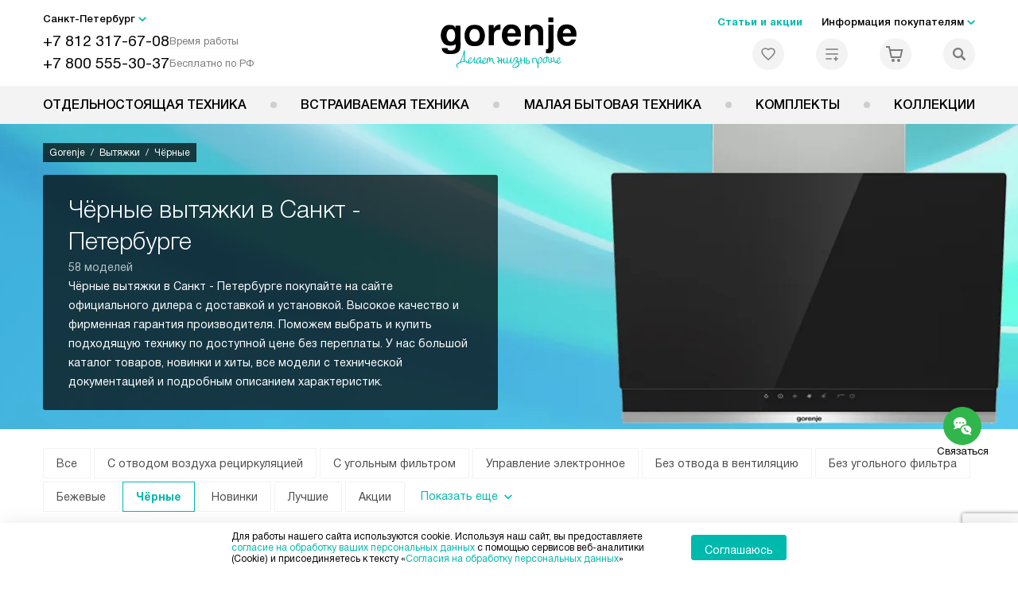

--- FILE ---
content_type: text/html; charset=UTF-8
request_url: https://spb.gorenje-ru.ru/catalog/vytyazhki/recommend/chyernye-bv/
body_size: 126623
content:
<!DOCTYPE HTML>
<!--[if IE 8]><html class="no-js lt-ie9" lang="ru-RU"><![endif]-->
<!--[if IE 9]><html class="no-js ie9" lang="ru-RU"><![endif]-->
<!--[if (gt IE 9)|!(IE)]><!--><html class="page" lang="ru-RU"><!--<![endif]-->
<head>
    <title>Чёрные вытяжки - купить недорого с доставкой по Санкт - Петербургу вытяжку чёрного цвета</title>
    	<meta http-equiv="Content-Type" content="text/html; charset=UTF-8" />
<meta name="description" content="Весь каталог чёрных вытяжек по выгодным ценам с доставкой по Санкт - Петербургу. Европейское качество и гарантия производителя на все вытяжки чёрного цвета" />
<script data-skip-moving="true">(function(w, d, n) {var cl = "bx-core";var ht = d.documentElement;var htc = ht ? ht.className : undefined;if (htc === undefined || htc.indexOf(cl) !== -1){return;}var ua = n.userAgent;if (/(iPad;)|(iPhone;)/i.test(ua)){cl += " bx-ios";}else if (/Windows/i.test(ua)){cl += ' bx-win';}else if (/Macintosh/i.test(ua)){cl += " bx-mac";}else if (/Linux/i.test(ua) && !/Android/i.test(ua)){cl += " bx-linux";}else if (/Android/i.test(ua)){cl += " bx-android";}cl += (/(ipad|iphone|android|mobile|touch)/i.test(ua) ? " bx-touch" : " bx-no-touch");cl += w.devicePixelRatio && w.devicePixelRatio >= 2? " bx-retina": " bx-no-retina";if (/AppleWebKit/.test(ua)){cl += " bx-chrome";}else if (/Opera/.test(ua)){cl += " bx-opera";}else if (/Firefox/.test(ua)){cl += " bx-firefox";}ht.className = htc ? htc + " " + cl : cl;})(window, document, navigator);</script>


<link href="/bitrix/js/ui/design-tokens/dist/ui.design-tokens.css?172562070426358" type="text/css"  rel="stylesheet" />
<link href="/bitrix/js/ui/fonts/opensans/ui.font.opensans.css?16704902542555" type="text/css"  rel="stylesheet" />
<link href="/bitrix/js/main/popup/dist/main.popup.bundle.css?175188116831694" type="text/css"  rel="stylesheet" />
<link href="/bitrix/cache/css/s1/gr_main/page_8be9d5a01530f66f3880f5d0252cf6bd/page_8be9d5a01530f66f3880f5d0252cf6bd_v1.css?175610779522265" type="text/css"  rel="stylesheet" />
<link href="/bitrix/cache/css/s1/gr_main/template_b002f7dafb95f56356c8a20978290bc1/template_b002f7dafb95f56356c8a20978290bc1_v1.css?1769003997579486" type="text/css"  data-template-style="true" rel="stylesheet" />







<meta property="og:image" content="https://spb.gorenje-ru.ru/tpl/images/mail/logo-preview.png" />
<meta property="og:image:width" content="300" />
<meta property="og:image:height" content="300" />
<meta property="og:url" content="https://spb.gorenje-ru.ru/catalog/vytyazhki/recommend/chyernye-bv/" />
<meta property="og:type" content="website" />
<meta property="og:title" content="Вытяжки Gorenje - купить у официального дилера в интернет–магазине Санкт-Петербурга по лучшей цене с официальной гарантией, читайте отзывы на кухонные вытяжки Горенье на spb.gorenje-ru.ru" />



    <meta http-equiv="X-UA-Compatible" content="IE=edge" />
    <meta name="viewport" content="width=device-width, initial-scale=1.0">


	<link rel="apple-touch-icon" sizes="180x180" href="/mockup/templates/default/dist/favicon/apple-touch-icon.png">
	<link rel="icon" type="image/png" sizes="32x32" href="/mockup/templates/default/dist/favicon/favicon-32x32.png">
	<link rel="icon" type="image/png" sizes="16x16" href="/mockup/templates/default/dist/favicon/favicon-16x16.png">
	<link rel="manifest" href="/mockup/templates/default/dist/favicon/site.webmanifest">
	<link rel="mask-icon" href="/mockup/templates/default/dist/favicon/safari-pinned-tab.svg" color="#ffffff">
	<meta name="msapplication-TileColor" content="#ffffff">
	<meta name="theme-color" content="#ffffff">


	 	
	<meta name="HandheldFriendly" content="True">
	<meta name="format-detection" content="telephone=yes">
	<meta name="MobileOptimized" content="320">
	

	

<script defer data-skip-moving="true">
document.addEventListener('DOMContentLoaded', () => {
	setTimeout(function(){


	(function(m,e,t,r,i,k,a){m[i]=m[i]||function(){(m[i].a=m[i].a||[]).push(arguments)};
   m[i].l=1*new Date();k=e.createElement(t),a=e.getElementsByTagName(t)[0],k.async=1,k.src=r,a.parentNode.insertBefore(k,a)})
   (window, document, "script", "https://mc.yandex.ru/metrika/tag.js", "ym");

   ym(27434912, "init", {
        clickmap:true,
        trackLinks:true,
        accurateTrackBounce:true,
        webvisor:true,
        trackHash:true,
        ecommerce:"dataLayer"
   });


	}, 3000); // время указано в мс = 0,001 секунды, изменить по вкусу
});
</script>

<noscript defer data-skip-moving="true"><div><img src="https://mc.yandex.ru/watch/27434912" style="position:absolute; left:-9999px;" alt="" /></div></noscript>

	
	
</head>
<body>
<div id="panel"></div>
<header class="header js-header">
		<div class="header__top bg">
			<div class="container">
				<div class="header__left">

					

					<i class="js-mover-anchor" data-affiliation=".js-city-choose" data-anchor-type="initial"></i>

					<div class="city-choose js-city-choose">
						<div class="city-choose__menu submenu-wrap--right submenu-wrap--city submenu-wrap">
							<span class="submenu-wrap__opener js-submenu-opener">Санкт-Петербург</span>
							<ul class="submenu-wrap__submenu">
																
									<li><a class="submenu-wrap__link js-city_change" href="#" data-code="MSK" data-href="https://gorenje-ru.ru/catalog/vytyazhki/recommend/chyernye-bv/?K_REGION=MSK">Москва</a></li>
																
									<li><a class="submenu-wrap__link js-city_change" href="#" data-code="SPB" data-href="https://spb.gorenje-ru.ru/catalog/vytyazhki/recommend/chyernye-bv/?K_REGION=SPB">Санкт-Петербург</a></li>
																
							</ul>
						</div>

					</div>







					<div class="header__mobile-left">
						<div class="header__hamburger hamburger hamburger--spring js-header-hamburger">
							<div class="hamburger-box">
								<div class="hamburger-inner"></div>
							</div>
						</div>
													<a href="tel:+78123176708" class="header__tel"></a>
											</div>

					<div class="contact-info">
						<ul class="contact-info__list">
							<li class="contact-info__list-item">
								<a href="tel:+78123176708" class="contact-info__phone">+7 812 317-67-08</a>								<div class="contact-info__worktime-wrap">
									<span class="contact-info__title contact-info__title--worktime">Время работы</span>
									<div class="contact-info__worktime"><b>Пн-Пт:</b> с 8:00 до 22:00<br> <b>Сб-Вс:</b> с 9:00 до 22:00</div>
								</div>
							</li>
														<li class="contact-info__list-item">
								<a href="tel:+78005553037" class="contact-info__phone">+7 800 555-30-37</a>
								<span class="contact-info__title">Бесплатно по РФ</span>
							</li>
													</ul>
					</div>
				</div>

															<a href="/" title="Техника Gorenje" class="logo">
									<img data-src="/mockup/templates/default/dist/images/logo.svg" alt="Техника Горение" class="logo__image lazyload" />
								</a>
							
				<div class="header__right">

							<div class="header-menu-top">

			<ul class="header-menu-top__list">
				<li class="header-menu-top__item">
					<a href="/news/" title="Статьи и акции" class="header-menu-top__link header-menu-top__link--highlight">Статьи и акции</a>
				</li>
				<li class="header-menu-top__item submenu-wrap">

					<span class="submenu-wrap__opener js-submenu-opener">Информация покупателям</span>
					<ul class="submenu-wrap__submenu">
															
						<li>
							<a href="/about/" title="О компании" class="submenu-wrap__link ">О компании</a>
						</li>

															
						<li>
							<a href="/delivery-and-payment/" title="Доставка и оплата" class="submenu-wrap__link ">Доставка и оплата</a>
						</li>

															
						<li>
							<a href="/services/" title="Подключение" class="submenu-wrap__link ">Подключение</a>
						</li>

															
						<li>
							<a href="/credit/" title="Кредит" class="submenu-wrap__link ">Кредит</a>
						</li>

															
						<li>
							<a href="/guarantee/" title="Гарантия" class="submenu-wrap__link ">Гарантия</a>
						</li>

																										
						<li>
							<a href="/contacts/" title="Контакты" class="submenu-wrap__link ">Контакты</a>
						</li>

									</ul>

			</li>
		</ul>
	</div>


					


<div class="header-user-icons">
						<a href="/favorites/" title="Перейти в отложенные" class="header-user-icons__icon header-user-icons__icon--favorite ">
							<svg width="24px" height="24px">
	<use xlink:href="/mockup/templates/default/dist/images/svg-icons/sprites/user-icons.svg#heart-icon"></use>
</svg>							<span class="header-user-icons__number js-GoodsInFavorites">0</span>
						</a>

						<a href="/compare/" title="Перейти в сравнение" class="header-user-icons__icon header-user-icons__icon--compare ">
							<svg width="24px" height="24px">
	<use xlink:href="/mockup/templates/default/dist/images/svg-icons/sprites/user-icons.svg#compare-icon"></use>
</svg>						
							<span class="header-user-icons__number js-GoodsInCompare">0</span>
						</a>

						<a href="/cart/" title="Перейти в корзину" class="header-user-icons__icon header-user-icons__icon--basket ">
							<svg width="24px" height="24px" class="header-user-icons__pc-only">
	<use xlink:href="/mockup/templates/default/dist/images/svg-icons/sprites/user-icons.svg#cart-icon"></use>
</svg>
<svg width="24px" height="24px" class="header-user-icons__mobile-only">
	<use xlink:href="/mockup/templates/default/dist/images/svg-icons/sprites/user-icons.svg#cart-icon-thin"></use>
</svg>				
							<span class="header-user-icons__number js-GoodsInBasket">0</span>
						</a>

						<span class="header-user-icons__icon header-user-icons__icon--search js-open-search">
							<svg width="24px" height="24px" class="header-user-icons__pc-only">
   <use xlink:href="/mockup/templates/default/dist/images/svg-icons/sprites/search.svg#search-icon"></use>
</svg>
<svg width="24px" height="24px" class="header-user-icons__mobile-only">
   <use xlink:href="/mockup/templates/default/dist/images/svg-icons/sprites/search.svg#search-icon-thin"></use>
</svg>	
						</span> 

</div>



				</div>
			</div>


<section class="header-search js-header-search">			
			<div class="header-search__inner js-header-search-inner">
				<div class="header-search__container">
					<button class="header-search__close js-close-search" aria-label="Закрыть">
						<svg xmlns="http://www.w3.org/2000/svg" width="24px" height="24px">
	<use xlink:href="/mockup/templates/default/dist/images/svg-icons/sprites/cross.svg#cross-icon"></use>
</svg>	
					</button>
										<div class="header-search__inner-container">
						<form action="/search/" class="header-search__form js-headerSearchForm">
							<input type="text" name="q" class="header-search__input js-header-search__input js-headerSearchInput" value="" placeholder="Поиск" required autocomplete="off" />
							<button class="header-search__submit" type="submit">
								<svg xmlns="http://www.w3.org/2000/svg" width="24px" height="24px">
	<use xlink:href="/mockup/templates/default/dist/images/svg-icons/sprites/search.svg#search-icon"></use>
</svg>							</button>
						</form>
						<div class="search-results js-searchPopupResult"></div>
					</div>
				</div>
			</div>
</section>
		</div>



		<nav class="header__menu-bottom bg--sub js-header-hamburger-target">
			<div class="container">
				


					<ul class="dropdown-menu js-dropdown">

												
		<li class="dropdown-menu__item js-dropdown-container">

			<div class="dropdown-menu__back-block">
				<span class="dropdown-menu__back-btn js-dropdown-trigger"></span>
				<span class="dropdown-menu__title dropdown-menu__active-item-title js-dropdown-active-item-title">
					<span class="js-dropdown-active-item-title-text">Отдельностоящая техника</span>
				</span>
			</div>

							<span class="dropdown-menu__title dropdown-menu__title-btn js-dropdown-trigger">Отдельностоящая техника</span>
			
							<div class="dropdown-menu__block js-switchable">
					<div class="container">





								<div class="dropdown-menu__block-inner">


									<ul class="dropdown-menu__categories js-switchable-list js-switchable-list">


																								<li class="dropdown-menu__categories-title">
													<a href="/catalog/group/otdelnostoyashchaya-tekhnika/">Отдельностоящая техника<span>(1079)</span></a>
												</li>
												

																		<li class="dropdown-menu__categories-item" >


																					<a href="/catalog/plity/" class="dropdown-menu__category js-switchable-link js-move-icon-initial-point active" data-src-bg="/upload/resize_cache/iblock/708/tdk1s71bp0usrbjna4mmq6tekwly0hry/400_800_1/Plity-Gorenje-Kombinirovannye.jpg" data-src-bg-webp="/upload/resize_cache/iblock/708/tdk1s71bp0usrbjna4mmq6tekwly0hry/400_800_1/Plity-Gorenje-Kombinirovannye.webp">
										
												<i class="dropdown-menu__category-icon js-move-icon">
												
												

																											<picture>

													

																																																																																					<source type="image/webp" data-srcset="/upload/resize_cache/uf/103/i0hc1fm4ho2wkt7klf3pf1m7q2lj83dn/32_32_1/img_2x.webp, /upload/resize_cache/uf/103/i0hc1fm4ho2wkt7klf3pf1m7q2lj83dn/64_64_1/img_2x.webp 2x" />
																																																								<source type="image/png" data-srcset="/upload/resize_cache/uf/103/i0hc1fm4ho2wkt7klf3pf1m7q2lj83dn/32_32_1/img_2x.png, /upload/resize_cache/uf/103/i0hc1fm4ho2wkt7klf3pf1m7q2lj83dn/64_64_1/img_2x.png 2x" />

																												<img data-sizes="auto" data-src="/upload/resize_cache/uf/103/i0hc1fm4ho2wkt7klf3pf1m7q2lj83dn/32_32_1/img_2x.png" alt="Плиты" class="lazyload" />
																											</picture>


																								</i>

												<span>Плиты</span>



										
											</a>
										
								</li>

																		<li class="dropdown-menu__categories-item" >


																					<a href="/catalog/mikrovolnovye-pechi/" class="dropdown-menu__category js-switchable-link js-move-icon-initial-point " data-src-bg="/upload/resize_cache/iblock/620/ozrhdj6sv1r3mz0uuqj0ymr0k8262gym/400_800_1/Mikrovolnovye-pechi-Gorenje-s-funktsiey-grilya.jpg" data-src-bg-webp="/upload/resize_cache/iblock/620/ozrhdj6sv1r3mz0uuqj0ymr0k8262gym/400_800_1/Mikrovolnovye-pechi-Gorenje-s-funktsiey-grilya.webp">
										
												<i class="dropdown-menu__category-icon js-move-icon">
												
												

																											<picture>

													

																																																																																					<source type="image/webp" data-srcset="/upload/resize_cache/uf/491/td0ja8wsm80m1idav0lua8d9fizv06lu/32_32_1/svch.webp, /upload/resize_cache/uf/491/td0ja8wsm80m1idav0lua8d9fizv06lu/64_64_1/svch.webp 2x" />
																																																								<source type="image/png" data-srcset="/upload/resize_cache/uf/491/td0ja8wsm80m1idav0lua8d9fizv06lu/32_32_1/svch.png, /upload/resize_cache/uf/491/td0ja8wsm80m1idav0lua8d9fizv06lu/64_64_1/svch.png 2x" />

																												<img data-sizes="auto" data-src="/upload/resize_cache/uf/491/td0ja8wsm80m1idav0lua8d9fizv06lu/32_32_1/svch.png" alt="Микроволновые печи" class="lazyload" />
																											</picture>


																								</i>

												<span>Микроволновые печи</span>



										
											</a>
										
								</li>

																		<li class="dropdown-menu__categories-item" >


																					<a href="/catalog/kholodilniki/" class="dropdown-menu__category js-switchable-link js-move-icon-initial-point " data-src-bg="/upload/resize_cache/iblock/4d3/3dpcaje2jlokgtq4x28npcawkszpd219/400_800_1/KHolodilniki-Gorenje-Side-by-Side.jpg" data-src-bg-webp="/upload/resize_cache/iblock/4d3/3dpcaje2jlokgtq4x28npcawkszpd219/400_800_1/KHolodilniki-Gorenje-Side-by-Side.webp">
										
												<i class="dropdown-menu__category-icon js-move-icon">
												
												

																											<picture>

													

																																																																																					<source type="image/webp" data-srcset="/upload/resize_cache/uf/1d4/n08rzt0wal5029jmrikzju7b75ia1xck/32_32_1/refrige.webp, /upload/resize_cache/uf/1d4/n08rzt0wal5029jmrikzju7b75ia1xck/64_64_1/refrige.webp 2x" />
																																																								<source type="image/png" data-srcset="/upload/resize_cache/uf/1d4/n08rzt0wal5029jmrikzju7b75ia1xck/32_32_1/refrige.png, /upload/resize_cache/uf/1d4/n08rzt0wal5029jmrikzju7b75ia1xck/64_64_1/refrige.png 2x" />

																												<img data-sizes="auto" data-src="/upload/resize_cache/uf/1d4/n08rzt0wal5029jmrikzju7b75ia1xck/32_32_1/refrige.png" alt="Холодильники" class="lazyload" />
																											</picture>


																								</i>

												<span>Холодильники</span>



										
											</a>
										
								</li>

																		<li class="dropdown-menu__categories-item" >


																					<a href="/catalog/morozilnye-kamery/" class="dropdown-menu__category js-switchable-link js-move-icon-initial-point " data-src-bg="/upload/resize_cache/iblock/32d/rs70lgo7bnvqh6p7zh98ola03b86uq3i/400_800_1/Morozilnye-kamery-Gorenje-Generatory-lda.jpg" data-src-bg-webp="/upload/resize_cache/iblock/32d/rs70lgo7bnvqh6p7zh98ola03b86uq3i/400_800_1/Morozilnye-kamery-Gorenje-Generatory-lda.webp">
										
												<i class="dropdown-menu__category-icon js-move-icon">
												
												

																											<picture>

													

																																																																																					<source type="image/webp" data-srcset="/upload/resize_cache/uf/00b/t53sruin9u1ajo8xfg2vt14ajpaf63j3/32_32_1/freezers.webp, /upload/resize_cache/uf/00b/t53sruin9u1ajo8xfg2vt14ajpaf63j3/64_64_1/freezers.webp 2x" />
																																																								<source type="image/png" data-srcset="/upload/resize_cache/uf/00b/t53sruin9u1ajo8xfg2vt14ajpaf63j3/32_32_1/freezers.png, /upload/resize_cache/uf/00b/t53sruin9u1ajo8xfg2vt14ajpaf63j3/64_64_1/freezers.png 2x" />

																												<img data-sizes="auto" data-src="/upload/resize_cache/uf/00b/t53sruin9u1ajo8xfg2vt14ajpaf63j3/32_32_1/freezers.png" alt="Морозильные камеры" class="lazyload" />
																											</picture>


																								</i>

												<span>Морозильные камеры</span>



										
											</a>
										
								</li>

																		<li class="dropdown-menu__categories-item" >


																					<a href="/catalog/otdelnostoyashchie-posudomoechnye-mashiny/" class="dropdown-menu__category js-switchable-link js-move-icon-initial-point " data-src-bg="/upload/resize_cache/iblock/e94/19xnqauew1rhv7ta889oc5se8ap12doi/400_800_1/Posudomoechnye-mashiny-Gorenje-Serebristye.jpg" data-src-bg-webp="/upload/resize_cache/iblock/e94/19xnqauew1rhv7ta889oc5se8ap12doi/400_800_1/Posudomoechnye-mashiny-Gorenje-Serebristye.webp">
										
												<i class="dropdown-menu__category-icon js-move-icon">
												
												

																											<picture>

													

																																																																																					<source type="image/webp" data-srcset="/upload/resize_cache/uf/be5/w1ggy23cp3mzmaie50u8akcqikzn3el5/32_32_1/dishwashers.webp, /upload/resize_cache/uf/be5/w1ggy23cp3mzmaie50u8akcqikzn3el5/64_64_1/dishwashers.webp 2x" />
																																																								<source type="image/png" data-srcset="/upload/resize_cache/uf/be5/w1ggy23cp3mzmaie50u8akcqikzn3el5/32_32_1/dishwashers.png, /upload/resize_cache/uf/be5/w1ggy23cp3mzmaie50u8akcqikzn3el5/64_64_1/dishwashers.png 2x" />

																												<img data-sizes="auto" data-src="/upload/resize_cache/uf/be5/w1ggy23cp3mzmaie50u8akcqikzn3el5/32_32_1/dishwashers.png" alt="Посудомоечные машины" class="lazyload" />
																											</picture>


																								</i>

												<span>Посудомоечные машины</span>



										
											</a>
										
								</li>

																		<li class="dropdown-menu__categories-item" >


																					<a href="/catalog/stiralnye-mashiny/" class="dropdown-menu__category js-switchable-link js-move-icon-initial-point " data-src-bg="/upload/resize_cache/iblock/6cb/05p1zwwsn5nsgmycrohpap4m2b8mhdu2/400_800_1/Stiralnye-mashiny-Gorenje-Tikhie.jpg" data-src-bg-webp="/upload/resize_cache/iblock/6cb/05p1zwwsn5nsgmycrohpap4m2b8mhdu2/400_800_1/Stiralnye-mashiny-Gorenje-Tikhie.webp">
										
												<i class="dropdown-menu__category-icon js-move-icon">
												
												

																											<picture>

													

																																																																																					<source type="image/webp" data-srcset="/upload/resize_cache/uf/59a/2pqu1c3450wz68x208m2qg1md2huo2gz/32_32_1/washing.webp, /upload/resize_cache/uf/59a/2pqu1c3450wz68x208m2qg1md2huo2gz/64_64_1/washing.webp 2x" />
																																																								<source type="image/png" data-srcset="/upload/resize_cache/uf/59a/2pqu1c3450wz68x208m2qg1md2huo2gz/32_32_1/washing.png, /upload/resize_cache/uf/59a/2pqu1c3450wz68x208m2qg1md2huo2gz/64_64_1/washing.png 2x" />

																												<img data-sizes="auto" data-src="/upload/resize_cache/uf/59a/2pqu1c3450wz68x208m2qg1md2huo2gz/32_32_1/washing.png" alt="Стиральные машины" class="lazyload" />
																											</picture>


																								</i>

												<span>Стиральные машины</span>



										
											</a>
										
								</li>

																		<li class="dropdown-menu__categories-item" >


																					<a href="/catalog/sushilnye-mashiny/" class="dropdown-menu__category js-switchable-link js-move-icon-initial-point " data-src-bg="/upload/resize_cache/iblock/3fd/ucmwvn7v8ffi60r59efbs3auq0u3q04o/400_800_1/Sushilnye-mashiny-Gorenje-s-teplovym-nasosom.jpg" data-src-bg-webp="/upload/resize_cache/iblock/3fd/ucmwvn7v8ffi60r59efbs3auq0u3q04o/400_800_1/Sushilnye-mashiny-Gorenje-s-teplovym-nasosom.webp">
										
												<i class="dropdown-menu__category-icon js-move-icon">
												
												

																											<picture>

													

																																																																																					<source type="image/webp" data-srcset="/upload/resize_cache/uf/2a4/55r8shyx7nhxhw5z0djsedd3367i1m1d/32_32_1/drying.webp, /upload/resize_cache/uf/2a4/55r8shyx7nhxhw5z0djsedd3367i1m1d/64_64_1/drying.webp 2x" />
																																																								<source type="image/png" data-srcset="/upload/resize_cache/uf/2a4/55r8shyx7nhxhw5z0djsedd3367i1m1d/32_32_1/drying.png, /upload/resize_cache/uf/2a4/55r8shyx7nhxhw5z0djsedd3367i1m1d/64_64_1/drying.png 2x" />

																												<img data-sizes="auto" data-src="/upload/resize_cache/uf/2a4/55r8shyx7nhxhw5z0djsedd3367i1m1d/32_32_1/drying.png" alt="Сушильные машины" class="lazyload" />
																											</picture>


																								</i>

												<span>Сушильные машины</span>



										
											</a>
										
								</li>

					
									</ul>



								<div class="dropdown-menu__subcategories">
																		
											<div class="dropdown-menu__subcategory js-move-icon-end-point js-switchable-subcategory active">
												<div class="dropdown-menu__subcategory-title">

																											<a href="/catalog/plity/">Плиты Gorenje<span>(423)</span></a>
													
												</div>
												<ul class="dropdown-menu__subcategory-list">
																																																												<li class="dropdown-menu__subcategory-list-item" >
																	<a class="dropdown-menu__subcategory-link js-switchable-sub-link" data-src-bg="/upload/resize_cache/iblock/2ae/gcej1ynex380oe9g8k5ijy94pflm22aj/400_800_1/Plity-Gorenje-Elektricheskie.jpg"  href="/catalog/plity/elektricheskie/">Электрические</a>
																</li>
																																														<li class="dropdown-menu__subcategory-list-item" >
																	<a class="dropdown-menu__subcategory-link js-switchable-sub-link" data-src-bg="/upload/resize_cache/iblock/ec3/vnknq9nwqbsyenromiq3mx7advyoh2t1/400_800_1/Plity-Gorenje-Gazovye.jpg"  href="/catalog/plity/gazovye/">Газовые</a>
																</li>
																																														<li class="dropdown-menu__subcategory-list-item" >
																	<a class="dropdown-menu__subcategory-link js-switchable-sub-link" data-src-bg="/upload/resize_cache/iblock/708/tdk1s71bp0usrbjna4mmq6tekwly0hry/400_800_1/Plity-Gorenje-Kombinirovannye.jpg"  href="/catalog/plity/kombinirovannye/">Комбинированные</a>
																</li>
																																																								</ul>
											</div>


																		
											<div class="dropdown-menu__subcategory js-move-icon-end-point js-switchable-subcategory ">
												<div class="dropdown-menu__subcategory-title">

																											<a href="/catalog/mikrovolnovye-pechi/">Микроволновые печи Gorenje<span>(96)</span></a>
													
												</div>
												<ul class="dropdown-menu__subcategory-list">
																																									</ul>
											</div>


																		
											<div class="dropdown-menu__subcategory js-move-icon-end-point js-switchable-subcategory ">
												<div class="dropdown-menu__subcategory-title">

																											<a href="/catalog/kholodilniki/">Холодильники Gorenje<span>(244)</span></a>
													
												</div>
												<ul class="dropdown-menu__subcategory-list">
																																									</ul>
											</div>


																		
											<div class="dropdown-menu__subcategory js-move-icon-end-point js-switchable-subcategory ">
												<div class="dropdown-menu__subcategory-title">

																											<a href="/catalog/morozilnye-kamery/">Морозильные камеры Gorenje<span>(65)</span></a>
													
												</div>
												<ul class="dropdown-menu__subcategory-list">
																																									</ul>
											</div>


																		
											<div class="dropdown-menu__subcategory js-move-icon-end-point js-switchable-subcategory ">
												<div class="dropdown-menu__subcategory-title">

																											<a href="/catalog/otdelnostoyashchie-posudomoechnye-mashiny/">Посудомоечные машины Gorenje<span>(26)</span></a>
													
												</div>
												<ul class="dropdown-menu__subcategory-list">
																																									</ul>
											</div>


																		
											<div class="dropdown-menu__subcategory js-move-icon-end-point js-switchable-subcategory ">
												<div class="dropdown-menu__subcategory-title">

																											<a href="/catalog/stiralnye-mashiny/">Стиральные машины Gorenje<span>(188)</span></a>
													
												</div>
												<ul class="dropdown-menu__subcategory-list">
																																									</ul>
											</div>


																		
											<div class="dropdown-menu__subcategory js-move-icon-end-point js-switchable-subcategory ">
												<div class="dropdown-menu__subcategory-title">

																											<a href="/catalog/sushilnye-mashiny/">Сушильные машины Gorenje<span>(37)</span></a>
													
												</div>
												<ul class="dropdown-menu__subcategory-list">
																																									</ul>
											</div>


									
									<button class="dropdown-menu__close-block js-dropdown-trigger" aria-label="Закрыть меню">
										<svg xmlns="http://www.w3.org/2000/svg" width="24px" height="24px">
	<use xlink:href="/mockup/templates/default/dist/images/svg-icons/sprites/cross.svg#cross-icon"></use>
</svg>									</button>

								</div>

						</div>



								<div class="dropdown-menu__pic js-switchable-photo">
																		<picture>
																						<source type="image/webp" data-srcset="/upload/resize_cache/iblock/708/tdk1s71bp0usrbjna4mmq6tekwly0hry/400_800_1/Plity-Gorenje-Kombinirovannye.webp" />
											
											<img data-src="/upload/resize_cache/iblock/708/tdk1s71bp0usrbjna4mmq6tekwly0hry/400_800_1/Plity-Gorenje-Kombinirovannye.jpg" class="lazyload" alt="Плиты" />
									</picture>
																	</div>



							</div>
						</div>


				















				</li>
				
		<li class="dropdown-menu__item js-dropdown-container">

			<div class="dropdown-menu__back-block">
				<span class="dropdown-menu__back-btn js-dropdown-trigger"></span>
				<span class="dropdown-menu__title dropdown-menu__active-item-title js-dropdown-active-item-title">
					<span class="js-dropdown-active-item-title-text">Встраиваемая техника</span>
				</span>
			</div>

							<span class="dropdown-menu__title dropdown-menu__title-btn js-dropdown-trigger">Встраиваемая техника</span>
			
							<div class="dropdown-menu__block js-switchable">
					<div class="container">





								<div class="dropdown-menu__block-inner">


									<ul class="dropdown-menu__categories js-switchable-list js-switchable-list">


																								<li class="dropdown-menu__categories-title">
													<a href="/catalog/group/vstraivaemaya-tekhnika/">Встраиваемая техника<span>(1168)</span></a>
												</li>
												

																		<li class="dropdown-menu__categories-item" >


																					<a href="/catalog/duhovye-shkafy/" class="dropdown-menu__category js-switchable-link js-move-icon-initial-point active" data-src-bg="/upload/resize_cache/iblock/eb4/j04801gphpx8sppxd1nyf6ikurk86830/400_800_1/Dukhovye-shkafy-Gorenje-s-funktsiey-para.jpg" data-src-bg-webp="/upload/resize_cache/iblock/eb4/j04801gphpx8sppxd1nyf6ikurk86830/400_800_1/Dukhovye-shkafy-Gorenje-s-funktsiey-para.webp">
										
												<i class="dropdown-menu__category-icon js-move-icon">
												
												

																											<picture>

													

																																																																																					<source type="image/webp" data-srcset="/upload/resize_cache/uf/3a6/i7k4nfwj3o4i0tflgcmhjs95y5h0khhi/32_32_1/Dukhovye-shkafy_2x-_3_-_1_.webp, /upload/resize_cache/uf/3a6/i7k4nfwj3o4i0tflgcmhjs95y5h0khhi/64_64_1/Dukhovye-shkafy_2x-_3_-_1_.webp 2x" />
																																																								<source type="image/png" data-srcset="/upload/resize_cache/uf/3a6/i7k4nfwj3o4i0tflgcmhjs95y5h0khhi/32_32_1/Dukhovye-shkafy_2x-_3_-_1_.png, /upload/resize_cache/uf/3a6/i7k4nfwj3o4i0tflgcmhjs95y5h0khhi/64_64_1/Dukhovye-shkafy_2x-_3_-_1_.png 2x" />

																												<img data-sizes="auto" data-src="/upload/resize_cache/uf/3a6/i7k4nfwj3o4i0tflgcmhjs95y5h0khhi/32_32_1/Dukhovye-shkafy_2x-_3_-_1_.png" alt="Духовые шкафы" class="lazyload" />
																											</picture>


																								</i>

												<span>Духовые шкафы</span>



										
											</a>
										
								</li>

																		<li class="dropdown-menu__categories-item" >


																					<a href="/catalog/varochnye-paneli/" class="dropdown-menu__category js-switchable-link js-move-icon-initial-point " data-src-bg="/upload/resize_cache/iblock/d4e/mhlbnvyydbe4vpgix3jwc4j8ta6hpmnk/400_800_1/Varochnye-paneli-Gorenje-Elektricheskie.jpg" data-src-bg-webp="/upload/resize_cache/iblock/d4e/mhlbnvyydbe4vpgix3jwc4j8ta6hpmnk/400_800_1/Varochnye-paneli-Gorenje-Elektricheskie.webp">
										
												<i class="dropdown-menu__category-icon js-move-icon">
												
												

																											<picture>

													

																																																																																					<source type="image/webp" data-srcset="/upload/resize_cache/uf/6a2/sprz54o0adwn775xr0mnyz2p5q3q9hga/32_32_1/Varochnye-paneli_2x-_3_.webp, /upload/resize_cache/uf/6a2/sprz54o0adwn775xr0mnyz2p5q3q9hga/64_64_1/Varochnye-paneli_2x-_3_.webp 2x" />
																																																								<source type="image/png" data-srcset="/upload/resize_cache/uf/6a2/sprz54o0adwn775xr0mnyz2p5q3q9hga/32_32_1/Varochnye-paneli_2x-_3_.png, /upload/resize_cache/uf/6a2/sprz54o0adwn775xr0mnyz2p5q3q9hga/64_64_1/Varochnye-paneli_2x-_3_.png 2x" />

																												<img data-sizes="auto" data-src="/upload/resize_cache/uf/6a2/sprz54o0adwn775xr0mnyz2p5q3q9hga/32_32_1/Varochnye-paneli_2x-_3_.png" alt="Варочные панели" class="lazyload" />
																											</picture>


																								</i>

												<span>Варочные панели</span>



										
											</a>
										
								</li>

																		<li class="dropdown-menu__categories-item" >


																					<a href="/catalog/vytyazhki/" class="dropdown-menu__category js-switchable-link js-move-icon-initial-point " data-src-bg="/upload/resize_cache/iblock/240/soqhaukd1h6diqk21wjnvnehfu2eua05/400_800_1/Vytyazhki-Gorenje-Kupolnye.jpg" data-src-bg-webp="/upload/resize_cache/iblock/240/soqhaukd1h6diqk21wjnvnehfu2eua05/400_800_1/Vytyazhki-Gorenje-Kupolnye.webp">
										
												<i class="dropdown-menu__category-icon js-move-icon">
												
												

																											<picture>

													

																																																																																					<source type="image/webp" data-srcset="/upload/resize_cache/uf/1e2/hk5p2j7ha2z94nvotf6lnxu0o35g0hba/32_32_1/Vytyazhki_2x-_4_.webp, /upload/resize_cache/uf/1e2/hk5p2j7ha2z94nvotf6lnxu0o35g0hba/64_64_1/Vytyazhki_2x-_4_.webp 2x" />
																																																								<source type="image/png" data-srcset="/upload/resize_cache/uf/1e2/hk5p2j7ha2z94nvotf6lnxu0o35g0hba/32_32_1/Vytyazhki_2x-_4_.png, /upload/resize_cache/uf/1e2/hk5p2j7ha2z94nvotf6lnxu0o35g0hba/64_64_1/Vytyazhki_2x-_4_.png 2x" />

																												<img data-sizes="auto" data-src="/upload/resize_cache/uf/1e2/hk5p2j7ha2z94nvotf6lnxu0o35g0hba/32_32_1/Vytyazhki_2x-_4_.png" alt="Вытяжки" class="lazyload" />
																											</picture>


																								</i>

												<span>Вытяжки</span>



										
											</a>
										
								</li>

																		<li class="dropdown-menu__categories-item" >


																					<a href="/catalog/vstraivaemye-mikrovolnovye-pechi/" class="dropdown-menu__category js-switchable-link js-move-icon-initial-point " data-src-bg="/upload/resize_cache/iblock/7b7/wncppq8zj590web5j497ssfocg30zssf/400_800_1/Mikrovolnovye-pechi-Gorenje-Vstraivaemye-s-grilem.jpg" data-src-bg-webp="/upload/resize_cache/iblock/7b7/wncppq8zj590web5j497ssfocg30zssf/400_800_1/Mikrovolnovye-pechi-Gorenje-Vstraivaemye-s-grilem.webp">
										
												<i class="dropdown-menu__category-icon js-move-icon">
												
												

																											<picture>

													

																																																																																					<source type="image/webp" data-srcset="/upload/resize_cache/uf/815/ch851b4obyq8ayvzudz0gv70oeknj64v/32_32_1/Mikrovolnovye-pechi_2x-_3_.webp, /upload/resize_cache/uf/815/ch851b4obyq8ayvzudz0gv70oeknj64v/64_64_1/Mikrovolnovye-pechi_2x-_3_.webp 2x" />
																																																								<source type="image/png" data-srcset="/upload/resize_cache/uf/815/ch851b4obyq8ayvzudz0gv70oeknj64v/32_32_1/Mikrovolnovye-pechi_2x-_3_.png, /upload/resize_cache/uf/815/ch851b4obyq8ayvzudz0gv70oeknj64v/64_64_1/Mikrovolnovye-pechi_2x-_3_.png 2x" />

																												<img data-sizes="auto" data-src="/upload/resize_cache/uf/815/ch851b4obyq8ayvzudz0gv70oeknj64v/32_32_1/Mikrovolnovye-pechi_2x-_3_.png" alt="Микроволновые печи" class="lazyload" />
																											</picture>


																								</i>

												<span>Микроволновые печи</span>



										
											</a>
										
								</li>

																		<li class="dropdown-menu__categories-item" >


																					<a href="/catalog/posudomoechnye-mashiny/" class="dropdown-menu__category js-switchable-link js-move-icon-initial-point " data-src-bg="/upload/resize_cache/iblock/208/okt16sw13kr3y1o3rdax9szmfm7osg5l/400_800_1/Posudomoechnye-mashiny-Gorenje-vstraivaemye-Uzkie.jpg" data-src-bg-webp="/upload/resize_cache/iblock/208/okt16sw13kr3y1o3rdax9szmfm7osg5l/400_800_1/Posudomoechnye-mashiny-Gorenje-vstraivaemye-Uzkie.webp">
										
												<i class="dropdown-menu__category-icon js-move-icon">
												
												

																											<picture>

													

																																																																																					<source type="image/webp" data-srcset="/upload/resize_cache/uf/46a/f9eb2fs6v6b3n92cdhd9w9grar0mqx9z/32_32_1/Posudomoechnye-mashiny_2x-_3_.webp, /upload/resize_cache/uf/46a/f9eb2fs6v6b3n92cdhd9w9grar0mqx9z/64_64_1/Posudomoechnye-mashiny_2x-_3_.webp 2x" />
																																																								<source type="image/png" data-srcset="/upload/resize_cache/uf/46a/f9eb2fs6v6b3n92cdhd9w9grar0mqx9z/32_32_1/Posudomoechnye-mashiny_2x-_3_.png, /upload/resize_cache/uf/46a/f9eb2fs6v6b3n92cdhd9w9grar0mqx9z/64_64_1/Posudomoechnye-mashiny_2x-_3_.png 2x" />

																												<img data-sizes="auto" data-src="/upload/resize_cache/uf/46a/f9eb2fs6v6b3n92cdhd9w9grar0mqx9z/32_32_1/Posudomoechnye-mashiny_2x-_3_.png" alt="Посудомоечные машины" class="lazyload" />
																											</picture>


																								</i>

												<span>Посудомоечные машины</span>



										
											</a>
										
								</li>

																		<li class="dropdown-menu__categories-item" >


																					<a href="/catalog/kofemashiny/" class="dropdown-menu__category js-switchable-link js-move-icon-initial-point " data-src-bg="/upload/resize_cache/iblock/49b/7d0g0jv84yejw6zkaifqzxbmliainirm/400_800_1/Kofemashiny-Gorenje-s-kapuchinatorom.jpg" data-src-bg-webp="/upload/resize_cache/iblock/49b/7d0g0jv84yejw6zkaifqzxbmliainirm/400_800_1/Kofemashiny-Gorenje-s-kapuchinatorom.webp">
										
												<i class="dropdown-menu__category-icon js-move-icon">
												
												

																											<picture>

													

																																																																																					<source type="image/webp" data-srcset="/upload/resize_cache/uf/d18/86papxaiht1jpj5jeraj7ol2tmjnct3t/32_32_1/Kofemashiny_2x-_2_.webp, /upload/resize_cache/uf/d18/86papxaiht1jpj5jeraj7ol2tmjnct3t/64_64_1/Kofemashiny_2x-_2_.webp 2x" />
																																																								<source type="image/png" data-srcset="/upload/resize_cache/uf/d18/86papxaiht1jpj5jeraj7ol2tmjnct3t/32_32_1/Kofemashiny_2x-_2_.png, /upload/resize_cache/uf/d18/86papxaiht1jpj5jeraj7ol2tmjnct3t/64_64_1/Kofemashiny_2x-_2_.png 2x" />

																												<img data-sizes="auto" data-src="/upload/resize_cache/uf/d18/86papxaiht1jpj5jeraj7ol2tmjnct3t/32_32_1/Kofemashiny_2x-_2_.png" alt="Кофемашины" class="lazyload" />
																											</picture>


																								</i>

												<span>Кофемашины</span>



										
											</a>
										
								</li>

					
									</ul>



								<div class="dropdown-menu__subcategories">
																		
											<div class="dropdown-menu__subcategory js-move-icon-end-point js-switchable-subcategory active">
												<div class="dropdown-menu__subcategory-title">

																											<a href="/catalog/duhovye-shkafy/">Духовые шкафы Gorenje<span>(368)</span></a>
													
												</div>
												<ul class="dropdown-menu__subcategory-list">
																																									</ul>
											</div>


																		
											<div class="dropdown-menu__subcategory js-move-icon-end-point js-switchable-subcategory ">
												<div class="dropdown-menu__subcategory-title">

																											<a href="/catalog/varochnye-paneli/">Варочные панели Gorenje<span>(432)</span></a>
													
												</div>
												<ul class="dropdown-menu__subcategory-list">
																																									</ul>
											</div>


																		
											<div class="dropdown-menu__subcategory js-move-icon-end-point js-switchable-subcategory ">
												<div class="dropdown-menu__subcategory-title">

																											<a href="/catalog/vytyazhki/">Вытяжки Gorenje<span>(207)</span></a>
													
												</div>
												<ul class="dropdown-menu__subcategory-list">
																																									</ul>
											</div>


																		
											<div class="dropdown-menu__subcategory js-move-icon-end-point js-switchable-subcategory ">
												<div class="dropdown-menu__subcategory-title">

																											<a href="/catalog/vstraivaemye-mikrovolnovye-pechi/">Микроволновые печи Gorenje<span>(48)</span></a>
													
												</div>
												<ul class="dropdown-menu__subcategory-list">
																																									</ul>
											</div>


																		
											<div class="dropdown-menu__subcategory js-move-icon-end-point js-switchable-subcategory ">
												<div class="dropdown-menu__subcategory-title">

																											<a href="/catalog/posudomoechnye-mashiny/">Посудомоечные машины Gorenje<span>(106)</span></a>
													
												</div>
												<ul class="dropdown-menu__subcategory-list">
																																									</ul>
											</div>


																		
											<div class="dropdown-menu__subcategory js-move-icon-end-point js-switchable-subcategory ">
												<div class="dropdown-menu__subcategory-title">

																											<a href="/catalog/kofemashiny/">Кофемашины Gorenje<span>(7)</span></a>
													
												</div>
												<ul class="dropdown-menu__subcategory-list">
																																									</ul>
											</div>


									
									<button class="dropdown-menu__close-block js-dropdown-trigger" aria-label="Закрыть меню">
										<svg xmlns="http://www.w3.org/2000/svg" width="24px" height="24px">
	<use xlink:href="/mockup/templates/default/dist/images/svg-icons/sprites/cross.svg#cross-icon"></use>
</svg>									</button>

								</div>

						</div>



								<div class="dropdown-menu__pic js-switchable-photo">
																		<picture>
																						<source type="image/webp" data-srcset="/upload/resize_cache/iblock/eb4/j04801gphpx8sppxd1nyf6ikurk86830/400_800_1/Dukhovye-shkafy-Gorenje-s-funktsiey-para.webp" />
											
											<img data-src="/upload/resize_cache/iblock/eb4/j04801gphpx8sppxd1nyf6ikurk86830/400_800_1/Dukhovye-shkafy-Gorenje-s-funktsiey-para.jpg" class="lazyload" alt="Духовые шкафы" />
									</picture>
																	</div>



							</div>
						</div>


				















				</li>
														
		<li class="dropdown-menu__item js-dropdown-container">

			<div class="dropdown-menu__back-block">
				<span class="dropdown-menu__back-btn js-dropdown-trigger"></span>
				<span class="dropdown-menu__title dropdown-menu__active-item-title js-dropdown-active-item-title">
					<span class="js-dropdown-active-item-title-text">Малая бытовая техника</span>
				</span>
			</div>

							<span class="dropdown-menu__title dropdown-menu__title-btn js-dropdown-trigger">Малая бытовая техника</span>
			
							<div class="dropdown-menu__block js-switchable">
					<div class="container">





	<div class="dropdown-menu__block-inner">
		<div class="dropdown-menu__subcategories">

											<div class="dropdown-menu__subcategory dropdown-menu__subcategory--griddy js-switchable-subcategory active ">

																								<div class="dropdown-menu__subcategory-title">
													<a href="/catalog/group/malaya-bytovaya-tekhnika/">Малая бытовая техника Gorenje<span>(162)</span></a>
												</div>
												
												<ul class="dropdown-menu__subcategory-list">

																																																												<li class="dropdown-menu__subcategory-list-item">
																	<a class="dropdown-menu__subcategory-link js-switchable-sub-link" data-src-bg="/upload/resize_cache/iblock/f6b/pe2wh7fk0797wabwaxxzq3o49xo875tk/400_800_1/Pylesosy-_14_.jpg" data-src-bg-webp="/upload/resize_cache/iblock/f6b/pe2wh7fk0797wabwaxxzq3o49xo875tk/400_800_1/Pylesosy-_14_.webp" href="/catalog/pylesosy/">

																		<span class="dropdown-menu__subcategory-link-icon">

																																								
																					<picture>
																																																																			<source type="image/webp" data-srcset="/upload/resize_cache/uf/fae/u7bxk2c1dne3ccg0q9ehggapf21k4rsv/32_32_1/vacuum.webp, /upload/resize_cache/uf/fae/u7bxk2c1dne3ccg0q9ehggapf21k4rsv/64_64_1/vacuum.webp 2x" />
																																												<source type="image/png" data-srcset="/upload/resize_cache/uf/fae/u7bxk2c1dne3ccg0q9ehggapf21k4rsv/32_32_1/vacuum.png, /upload/resize_cache/uf/fae/u7bxk2c1dne3ccg0q9ehggapf21k4rsv/64_64_1/vacuum.png 2x" />

																						<img data-sizes="auto" data-src="/upload/resize_cache/uf/fae/u7bxk2c1dne3ccg0q9ehggapf21k4rsv/32_32_1/vacuum.png" alt="Пылесосы" class="lazyload" />
																					</picture>


																				
																		</span>
																		<span>Пылесосы</span>

																	</a>
																</li>
																																														<li class="dropdown-menu__subcategory-list-item">
																	<a class="dropdown-menu__subcategory-link js-switchable-sub-link" data-src-bg="/upload/resize_cache/iblock/f69/6yr51u0b0sjli31823m94nd1zwnbg7rh/400_800_1/Tostery-_10_.jpg" data-src-bg-webp="/upload/resize_cache/iblock/f69/6yr51u0b0sjli31823m94nd1zwnbg7rh/400_800_1/Tostery-_10_.webp" href="/catalog/tostery/">

																		<span class="dropdown-menu__subcategory-link-icon">

																																								
																					<picture>
																																																																			<source type="image/webp" data-srcset="/upload/resize_cache/uf/b33/m5n69jp2gqnjea5ep20sfysrvc5iv2qt/32_32_1/tosters.webp, /upload/resize_cache/uf/b33/m5n69jp2gqnjea5ep20sfysrvc5iv2qt/64_64_1/tosters.webp 2x" />
																																												<source type="image/png" data-srcset="/upload/resize_cache/uf/b33/m5n69jp2gqnjea5ep20sfysrvc5iv2qt/32_32_1/tosters.png, /upload/resize_cache/uf/b33/m5n69jp2gqnjea5ep20sfysrvc5iv2qt/64_64_1/tosters.png 2x" />

																						<img data-sizes="auto" data-src="/upload/resize_cache/uf/b33/m5n69jp2gqnjea5ep20sfysrvc5iv2qt/32_32_1/tosters.png" alt="Тостеры" class="lazyload" />
																					</picture>


																				
																		</span>
																		<span>Тостеры</span>

																	</a>
																</li>
																																														<li class="dropdown-menu__subcategory-list-item">
																	<a class="dropdown-menu__subcategory-link js-switchable-sub-link" data-src-bg="/upload/resize_cache/iblock/5d3/spu0uy5jj5jb58w14topg0zgd855ew5k/400_800_1/kofevarki-_1_.jpg" data-src-bg-webp="/upload/resize_cache/iblock/5d3/spu0uy5jj5jb58w14topg0zgd855ew5k/400_800_1/kofevarki-_1_.webp" href="/catalog/kofevarki/">

																		<span class="dropdown-menu__subcategory-link-icon">

																																								
																					<picture>
																																																																			<source type="image/webp" data-srcset="/upload/resize_cache/uf/c71/l8f3jos7veguouwj2nznrp3av3mkddsv/32_32_1/coffee.webp, /upload/resize_cache/uf/c71/l8f3jos7veguouwj2nznrp3av3mkddsv/64_64_1/coffee.webp 2x" />
																																												<source type="image/png" data-srcset="/upload/resize_cache/uf/c71/l8f3jos7veguouwj2nznrp3av3mkddsv/32_32_1/coffee.png, /upload/resize_cache/uf/c71/l8f3jos7veguouwj2nznrp3av3mkddsv/64_64_1/coffee.png 2x" />

																						<img data-sizes="auto" data-src="/upload/resize_cache/uf/c71/l8f3jos7veguouwj2nznrp3av3mkddsv/32_32_1/coffee.png" alt="Кофеварки" class="lazyload" />
																					</picture>


																				
																		</span>
																		<span>Кофеварки</span>

																	</a>
																</li>
																																														<li class="dropdown-menu__subcategory-list-item">
																	<a class="dropdown-menu__subcategory-link js-switchable-sub-link" data-src-bg="/upload/resize_cache/iblock/2b9/tchfux5hs9jn2ek2j3x1p5e1o0soqx32/400_800_1/Myasorubki-_7_.jpg" data-src-bg-webp="/upload/resize_cache/iblock/2b9/tchfux5hs9jn2ek2j3x1p5e1o0soqx32/400_800_1/Myasorubki-_7_.webp" href="/catalog/myasorubki/">

																		<span class="dropdown-menu__subcategory-link-icon">

																																								
																					<picture>
																																																																			<source type="image/webp" data-srcset="/upload/resize_cache/uf/598/bv9pigllov0y8ycteokrg4b2jfiscvoj/32_32_1/meatgrinder.webp, /upload/resize_cache/uf/598/bv9pigllov0y8ycteokrg4b2jfiscvoj/64_64_1/meatgrinder.webp 2x" />
																																												<source type="image/png" data-srcset="/upload/resize_cache/uf/598/bv9pigllov0y8ycteokrg4b2jfiscvoj/32_32_1/meatgrinder.png, /upload/resize_cache/uf/598/bv9pigllov0y8ycteokrg4b2jfiscvoj/64_64_1/meatgrinder.png 2x" />

																						<img data-sizes="auto" data-src="/upload/resize_cache/uf/598/bv9pigllov0y8ycteokrg4b2jfiscvoj/32_32_1/meatgrinder.png" alt="Мясорубки" class="lazyload" />
																					</picture>


																				
																		</span>
																		<span>Мясорубки</span>

																	</a>
																</li>
																																														<li class="dropdown-menu__subcategory-list-item">
																	<a class="dropdown-menu__subcategory-link js-switchable-sub-link" data-src-bg="/upload/resize_cache/iblock/a58/ee7qgl88urvdryzm7khbi2fe8u3d7hqk/400_800_1/Kukhonnye-kombai_ny-_2_.jpg" data-src-bg-webp="/upload/resize_cache/iblock/a58/ee7qgl88urvdryzm7khbi2fe8u3d7hqk/400_800_1/Kukhonnye-kombai_ny-_2_.webp" href="/catalog/kukhonnye-kombayny/">

																		<span class="dropdown-menu__subcategory-link-icon">

																																								
																					<picture>
																																																																			<source type="image/webp" data-srcset="/upload/resize_cache/uf/9d2/ea3xv96e0j2qajeirk6keakt9nacykcz/32_32_1/foodprocessor.webp, /upload/resize_cache/uf/9d2/ea3xv96e0j2qajeirk6keakt9nacykcz/64_64_1/foodprocessor.webp 2x" />
																																												<source type="image/png" data-srcset="/upload/resize_cache/uf/9d2/ea3xv96e0j2qajeirk6keakt9nacykcz/32_32_1/foodprocessor.png, /upload/resize_cache/uf/9d2/ea3xv96e0j2qajeirk6keakt9nacykcz/64_64_1/foodprocessor.png 2x" />

																						<img data-sizes="auto" data-src="/upload/resize_cache/uf/9d2/ea3xv96e0j2qajeirk6keakt9nacykcz/32_32_1/foodprocessor.png" alt="Кухонные комбайны" class="lazyload" />
																					</picture>


																				
																		</span>
																		<span>Кухонные комбайны</span>

																	</a>
																</li>
																																														<li class="dropdown-menu__subcategory-list-item">
																	<a class="dropdown-menu__subcategory-link js-switchable-sub-link" data-src-bg="/upload/resize_cache/iblock/699/y8d3uwo5nn7c11yugo9v1n1w699xz5u6/400_800_1/Lomterezki-_2_.jpg" data-src-bg-webp="/upload/resize_cache/iblock/699/y8d3uwo5nn7c11yugo9v1n1w699xz5u6/400_800_1/Lomterezki-_2_.webp" href="/catalog/lomterezki/">

																		<span class="dropdown-menu__subcategory-link-icon">

																																								
																					<picture>
																																																																			<source type="image/webp" data-srcset="/upload/resize_cache/uf/bb2/35h19zwbzhyo4stmj3rb5j3ludjefabk/32_32_1/slicer.webp, /upload/resize_cache/uf/bb2/35h19zwbzhyo4stmj3rb5j3ludjefabk/64_64_1/slicer.webp 2x" />
																																												<source type="image/png" data-srcset="/upload/resize_cache/uf/bb2/35h19zwbzhyo4stmj3rb5j3ludjefabk/32_32_1/slicer.png, /upload/resize_cache/uf/bb2/35h19zwbzhyo4stmj3rb5j3ludjefabk/64_64_1/slicer.png 2x" />

																						<img data-sizes="auto" data-src="/upload/resize_cache/uf/bb2/35h19zwbzhyo4stmj3rb5j3ludjefabk/32_32_1/slicer.png" alt="Ломтерезки" class="lazyload" />
																					</picture>


																				
																		</span>
																		<span>Ломтерезки</span>

																	</a>
																</li>
																																														<li class="dropdown-menu__subcategory-list-item">
																	<a class="dropdown-menu__subcategory-link js-switchable-sub-link" data-src-bg="/upload/resize_cache/iblock/a9e/lpfpo1kgmfi0h79sozv1lxtj0se0lwef/400_800_1/KHlebopechki-_2_.jpg" data-src-bg-webp="/upload/resize_cache/iblock/a9e/lpfpo1kgmfi0h79sozv1lxtj0se0lwef/400_800_1/KHlebopechki-_2_.webp" href="/catalog/khlebopechki/">

																		<span class="dropdown-menu__subcategory-link-icon">

																																								
																					<picture>
																																																																			<source type="image/webp" data-srcset="/upload/resize_cache/uf/995/4woy1ruym8ordrq0nglo3xnq6ko54e28/32_32_1/breadmaker.webp, /upload/resize_cache/uf/995/4woy1ruym8ordrq0nglo3xnq6ko54e28/64_64_1/breadmaker.webp 2x" />
																																												<source type="image/png" data-srcset="/upload/resize_cache/uf/995/4woy1ruym8ordrq0nglo3xnq6ko54e28/32_32_1/breadmaker.png, /upload/resize_cache/uf/995/4woy1ruym8ordrq0nglo3xnq6ko54e28/64_64_1/breadmaker.png 2x" />

																						<img data-sizes="auto" data-src="/upload/resize_cache/uf/995/4woy1ruym8ordrq0nglo3xnq6ko54e28/32_32_1/breadmaker.png" alt="Хлебопечки" class="lazyload" />
																					</picture>


																				
																		</span>
																		<span>Хлебопечки</span>

																	</a>
																</li>
																													
														
															




													</ul>
											</div>
									</div>

									<button class="dropdown-menu__close-block js-dropdown-trigger" aria-label="Закрыть меню">
										<svg xmlns="http://www.w3.org/2000/svg" width="24px" height="24px">
	<use xlink:href="/mockup/templates/default/dist/images/svg-icons/sprites/cross.svg#cross-icon"></use>
</svg>									</button>


	</div>


								<div class="dropdown-menu__pic js-switchable-photo">
																		<picture>
																						<source type="image/webp" data-srcset="/upload/resize_cache/iblock/f6b/pe2wh7fk0797wabwaxxzq3o49xo875tk/400_800_1/Pylesosy-_14_.webp" />
											
											<img data-src="/upload/resize_cache/iblock/f6b/pe2wh7fk0797wabwaxxzq3o49xo875tk/400_800_1/Pylesosy-_14_.jpg" class="lazyload" alt="Пылесосы" />
									</picture>
																	</div>



							</div>
						</div>


				















				</li>
												
		<li class="dropdown-menu__item js-dropdown-container">

			<div class="dropdown-menu__back-block">
				<span class="dropdown-menu__back-btn js-dropdown-trigger"></span>
				<span class="dropdown-menu__title dropdown-menu__active-item-title js-dropdown-active-item-title">
					<span class="js-dropdown-active-item-title-text">Комплекты</span>
				</span>
			</div>

							<a href="/catalog/complects/" class="dropdown-menu__title">Комплекты</a>
			
			















				</li>
				
		<li class="dropdown-menu__item js-dropdown-container">

			<div class="dropdown-menu__back-block">
				<span class="dropdown-menu__back-btn js-dropdown-trigger"></span>
				<span class="dropdown-menu__title dropdown-menu__active-item-title js-dropdown-active-item-title">
					<span class="js-dropdown-active-item-title-text">Коллекции</span>
				</span>
			</div>

							<span class="dropdown-menu__title dropdown-menu__title-btn js-dropdown-trigger">Коллекции</span>
			
			

						<div class="dropdown-menu__block dropdown-menu__block--white  js-switchable">
							<div class="container">
								


	<div class="dropdown-menu__block-inner dropdown-menu__block-inner--single ">
									<div class="dropdown-menu__subcategories">
										<div class="dropdown-menu__subcategory dropdown-menu__subcategory--blocky  undefined active">
											<ul class="dropdown-menu__subcategory-list">
									
																														
										<li class="dropdown-menu__subcategory-list-item">
													<a href="/catalog/collection/classico/" title="Classico" class="dropdown-menu__subcategory-link">
														<i class="dropdown-menu__subcategory-link-icon">
															<picture>
															
																																												
																												
																<source type="image/webp" data-srcset="/upload/resize_cache/iblock/ab6/m1t4lrynt9rqkdeqxplwyw4ckppi6p5v/372_186_2/Classico-menyu-_1_.webp, /upload/resize_cache/iblock/ab6/m1t4lrynt9rqkdeqxplwyw4ckppi6p5v/744_372_2/Classico-menyu-_1_.webp 2x" />												
																												
																	
																<source type="image/jpg" data-srcset="/upload/resize_cache/iblock/ab6/m1t4lrynt9rqkdeqxplwyw4ckppi6p5v/372_186_2/Classico-menyu-_1_.jpg, /upload/resize_cache/iblock/ab6/m1t4lrynt9rqkdeqxplwyw4ckppi6p5v/744_372_2/Classico-menyu-_1_.jpg 2x" />

																<img class="lazyload" data-src="/upload/resize_cache/iblock/ab6/m1t4lrynt9rqkdeqxplwyw4ckppi6p5v/372_186_2/Classico-menyu-_1_.jpg" alt="Classico" />
									
															</picture>
														</i>
														<span>Classico</span>
													</a>
										</li>
										
																														
										<li class="dropdown-menu__subcategory-list-item">
													<a href="/catalog/collection/ora-ito/" title="Ora-Ito" class="dropdown-menu__subcategory-link">
														<i class="dropdown-menu__subcategory-link-icon">
															<picture>
															
																																												
																												
																<source type="image/webp" data-srcset="/upload/resize_cache/iblock/9bb/jqeopdkc8hl135umirtj4aobsq53xbci/372_186_2/Ora_Ito-menyu-_1_.webp, /upload/resize_cache/iblock/9bb/jqeopdkc8hl135umirtj4aobsq53xbci/744_372_2/Ora_Ito-menyu-_1_.webp 2x" />												
																												
																	
																<source type="image/jpg" data-srcset="/upload/resize_cache/iblock/9bb/jqeopdkc8hl135umirtj4aobsq53xbci/372_186_2/Ora_Ito-menyu-_1_.jpg, /upload/resize_cache/iblock/9bb/jqeopdkc8hl135umirtj4aobsq53xbci/744_372_2/Ora_Ito-menyu-_1_.jpg 2x" />

																<img class="lazyload" data-src="/upload/resize_cache/iblock/9bb/jqeopdkc8hl135umirtj4aobsq53xbci/372_186_2/Ora_Ito-menyu-_1_.jpg" alt="Ora-Ito" />
									
															</picture>
														</i>
														<span>Ora-Ito</span>
													</a>
										</li>
										
																														
										<li class="dropdown-menu__subcategory-list-item">
													<a href="/catalog/collection/retro/" title="Retro" class="dropdown-menu__subcategory-link">
														<i class="dropdown-menu__subcategory-link-icon">
															<picture>
															
																																												
																												
																<source type="image/webp" data-srcset="/upload/resize_cache/iblock/718/kknvf48tho7ct8m7ba6yjm4826vi184c/372_186_2/Retro-menyu-_1_.webp, /upload/resize_cache/iblock/718/kknvf48tho7ct8m7ba6yjm4826vi184c/744_372_2/Retro-menyu-_1_.webp 2x" />												
																												
																	
																<source type="image/jpg" data-srcset="/upload/resize_cache/iblock/718/kknvf48tho7ct8m7ba6yjm4826vi184c/372_186_2/Retro-menyu-_1_.jpg, /upload/resize_cache/iblock/718/kknvf48tho7ct8m7ba6yjm4826vi184c/744_372_2/Retro-menyu-_1_.jpg 2x" />

																<img class="lazyload" data-src="/upload/resize_cache/iblock/718/kknvf48tho7ct8m7ba6yjm4826vi184c/372_186_2/Retro-menyu-_1_.jpg" alt="Retro" />
									
															</picture>
														</i>
														<span>Retro</span>
													</a>
										</li>
										
																														
										<li class="dropdown-menu__subcategory-list-item">
													<a href="/catalog/collection/simplicity/" title="Simplicity" class="dropdown-menu__subcategory-link">
														<i class="dropdown-menu__subcategory-link-icon">
															<picture>
															
																																												
																												
																<source type="image/webp" data-srcset="/upload/resize_cache/iblock/245/1npvnoelvringwbujcryoxqsomlk0bri/372_186_2/Simplicity-menyu-_1_.webp, /upload/resize_cache/iblock/245/1npvnoelvringwbujcryoxqsomlk0bri/744_372_2/Simplicity-menyu-_1_.webp 2x" />												
																												
																	
																<source type="image/jpg" data-srcset="/upload/resize_cache/iblock/245/1npvnoelvringwbujcryoxqsomlk0bri/372_186_2/Simplicity-menyu-_1_.jpg, /upload/resize_cache/iblock/245/1npvnoelvringwbujcryoxqsomlk0bri/744_372_2/Simplicity-menyu-_1_.jpg 2x" />

																<img class="lazyload" data-src="/upload/resize_cache/iblock/245/1npvnoelvringwbujcryoxqsomlk0bri/372_186_2/Simplicity-menyu-_1_.jpg" alt="Simplicity" />
									
															</picture>
														</i>
														<span>Simplicity</span>
													</a>
										</li>
										
																			
									
									</ul>
			</div>
		</div>
	</div>
 
	








						</div>
					</div>




				















				</li>
		
				</ul>

	
				


<div class="header-user-icons header-user-icons--mob">


						<a href="/compare/" title="Перейти в сравнение" class="header-user-icons__icon header-user-icons__icon--compare ">
							<svg width="24px" height="24px">
	<use xlink:href="/mockup/templates/default/dist/images/svg-icons/sprites/user-icons.svg#compare-icon"></use>
</svg>						
							<span class="header-user-icons__number js-GoodsInCompare">0</span>
							<span class="header-user-icons__text">Сравнение</span>
						</a>
						
						<a href="/favorites/" title="Перейти в отложенные" class="header-user-icons__icon header-user-icons__icon--favorite ">
							<svg width="24px" height="24px">
	<use xlink:href="/mockup/templates/default/dist/images/svg-icons/sprites/user-icons.svg#heart-icon"></use>
</svg>							<span class="header-user-icons__number js-GoodsInFavorites">0</span>
							<span class="header-user-icons__text">Избранное</span>
						</a>


</div>



			</div>




			<footer class="header-mobile-footer bg--sub js-header-mobile-footer">
				<div class="container">

					<i class="js-mover-anchor" data-affiliation=".js-city-choose" data-anchor-type="endpoint"></i>

					<div class="header-mobile-footer__call">

						<p class="header-mobile-footer__call-block">
							<a href="tel:+78123176708" class="header-mobile-footer__tel">+7 812 317-67-08</a>							<span class="header-mobile-footer__call-info"><b>Пн-Пт:</b> с 8:00 до 22:00<br> <b>Сб-Вс:</b> с 9:00 до 22:00</span>
						</p>
						<p class="header-mobile-footer__call-block">
							<a href="tel:+78005553037" class="header-mobile-footer__tel">+7 800 555-30-37</a>							<span class="header-mobile-footer__call-info">Бесплатно по России</span>
						</p>

						<a href="" class="header-mobile-footer__call-button js-viewForm" data-action="callback">
							<span>Заказать звонок</span>
						</a>

					</div>


					<nav class="footer-menu header-mobile-footer__menu js-footer-menu">
					<div class="footer-menu__title js-footer-menu-title">Мир Gorenje</div>

					<div class="footer-menu__lists-wrap js-footer-menu-lists">
						<ul class="footer-menu__list">
															
						<li class="footer-menu__item">
														<a href="/delivery-and-payment/" title="Доставка и оплата"  class="footer-menu__link">Доставка и оплата</a>
															
						</li>

						

															
						<li class="footer-menu__item">
														<a href="/services/" title="Подключение"  class="footer-menu__link">Подключение</a>
															
						</li>

						

															
						<li class="footer-menu__item">
														<a href="/delivery-and-payment/terms-of-sale/" title="Условия продажи"  class="footer-menu__link">Условия продажи</a>
															
						</li>

						

															
						<li class="footer-menu__item">
														<a href="/credit/" title="Кредит"  class="footer-menu__link">Кредит</a>
															
						</li>

						

															
						<li class="footer-menu__item">
														<a href="/guarantee/" title="Сервисные центры Gorenje"  class="footer-menu__link">Сервисные центры Gorenje</a>
															
						</li>

						

															
						<li class="footer-menu__item">
														<a href="/kachestvo/" title="Возврат и обмен"  class="footer-menu__link">Возврат и обмен</a>
															
						</li>

						</ul><ul class="footer-menu__list">

															
						<li class="footer-menu__item">
														<a href="/about/" title="О компании"  class="footer-menu__link">О компании</a>
															
						</li>

						

															
						<li class="footer-menu__item">
														<a href="/news/" title="Cтатьи"  class="footer-menu__link">Cтатьи</a>
															
						</li>

						

															
						<li class="footer-menu__item">
														<a href="/glossary/" title="Глоссарий"  class="footer-menu__link">Глоссарий</a>
															
						</li>

						

															
						<li class="footer-menu__item">
														<a href="/video/" title="Видео"  class="footer-menu__link">Видео</a>
															
						</li>

						

															
						<li class="footer-menu__item">
														<a href="/contacts/" title="Контакты"  class="footer-menu__link">Контакты</a>
															
						</li>

						

										</ul>
					</div>
</nav>


				</div>
			</footer>

		</nav>





	</header>

	<main class="main-content ">



		


				



				


		<div class="banner _vr-xs">

			<div class="banner__bg">
				<picture>

																			<source type="image/webp" srcset="/upload/iblock/f08/yzzrd1kzf4xw6e1w1vukzmomc3k3nc38/7_Gorenje_KitchenHood.webp, /upload/iblock/f08/yzzrd1kzf4xw6e1w1vukzmomc3k3nc38/7_Gorenje_KitchenHood.webp 2x" />
						
						<source type="image/jpg" srcset="/upload/iblock/f08/yzzrd1kzf4xw6e1w1vukzmomc3k3nc38/7_Gorenje_KitchenHood.jpg, /upload/iblock/f08/yzzrd1kzf4xw6e1w1vukzmomc3k3nc38/7_Gorenje_KitchenHood.jpg 2x" />

						<img src="/upload/iblock/f08/yzzrd1kzf4xw6e1w1vukzmomc3k3nc38/7_Gorenje_KitchenHood.jpg" alt="alt" />
				</picture>
			</div>

			<div class="container">

						<div class="banner__breadcrumbs">
						<ul class="breadcrumbs" itemscope itemtype="http://schema.org/BreadcrumbList"><li class="breadcrumbs__item" itemprop="itemListElement" itemscope itemtype="http://schema.org/ListItem"><a href="/" title="Gorenje" itemprop="item" class="breadcrumbs__link"><span itemprop="name">Gorenje</span></a><meta itemprop="position" content="1" /></li><li class="breadcrumbs__item" itemprop="itemListElement" itemscope itemtype="http://schema.org/ListItem"><a href="/catalog/vytyazhki/"  title="Вытяжки" itemprop="item" class="breadcrumbs__link"><span itemprop="name">Вытяжки</span></a><meta itemprop="position" content="2" /></li><li class="breadcrumbs__item" itemprop="itemListElement" itemscope itemtype="http://schema.org/ListItem"><a href="/catalog/vytyazhki/"  title="Чёрные" itemprop="item" class="breadcrumbs__link"><span itemprop="name">Чёрные</span></a><meta itemprop="position" content="3" /></li></ul>						</div>

				<div class="banner__content">
					<h1 class="banner__title">
					Чёрные вытяжки в Санкт - Петербурге										</h1>

					<div class="banner__sub-title js-catalog_count-blk"></div>

					<div class="banner__text-container">
						<div class="banner__text" data-text-compressor data-compressor-limiter="1" data-compressor-additional-classes="banner__text-compressor-button">
																														Чёрные вытяжки в Санкт - Петербурге покупайте на сайте официального дилера с доставкой и установкой. Высокое качество и фирменная гарантия производителя. Поможем выбрать и купить подходящую технику по доступной цене без переплаты. У нас большой каталог товаров, новинки и хиты, все модели с технической документацией и подробным описанием характеристик. 																									</div>
					</div>
				</div>

							</div>
		</div>


		<i class="mover-anchor" id="js-catalog-tags-anchor-initial"></i>






	<section class="catalog-tags js-catalog-tags _vr-xs-s">
	
		<div class="container">		
						<div class="visually-hidden">Поиск по тегам</div>
						<div class="tags ">
							<div class="tags__wrap js-tags_block">
		
						
			<div class="tags__item " >
				<a href="/catalog/vytyazhki/" title="Все" class="tags__link">Все</a>
			</div>
						
					
		<div class="tags__item swiper-slide " id="bx_1373509569_140955">
			<a href="/catalog/vytyazhki/recommend/otvod-vozdukha-reczirkulyacziya/" class="tags__link">С отводом воздуха рециркуляцией</a>
		</div>		
					
		<div class="tags__item swiper-slide " id="bx_1373509569_140954">
			<a href="/catalog/vytyazhki/recommend/s-ugolnym-filtrom-bv/" class="tags__link">С угольным фильтром</a>
		</div>		
					
		<div class="tags__item swiper-slide " id="bx_1373509569_140957">
			<a href="/catalog/vytyazhki/recommend/upravlenie-elektronnoe/" class="tags__link">Управление электронное</a>
		</div>		
					
		<div class="tags__item swiper-slide " id="bx_1373509569_78938">
			<a href="/catalog/vytyazhki/recommend/bez-otvoda-v-ventilyatsiyu" class="tags__link">Без отвода в вентиляцию</a>
		</div>		
					
		<div class="tags__item swiper-slide " id="bx_1373509569_78875">
			<a href="/catalog/vytyazhki/recommend/bez-ugolnogo-filtra/" class="tags__link">Без угольного фильтра</a>
		</div>		
					
		<div class="tags__item swiper-slide " id="bx_1373509569_78862">
			<a href="/catalog/vytyazhki/recommend/bezhevye/" class="tags__link">Бежевые</a>
		</div>		
					
		<div class="tags__item swiper-slide tags__item--general" id="bx_1373509569_78891">
			<a href="/catalog/vytyazhki/recommend/chyernye-bv/" class="tags__link">Чёрные</a>
		</div>		
		
	
										<div class="tags__item swiper-slide">
	<a href="/catalog/vytyazhki/type-nov/" title="Новинки" class="tags__link">Новинки</a>
</div>
<div class="tags__item swiper-slide">
	<a href="/catalog/vytyazhki/type-hit/" title="Лучшие" class="tags__link">Лучшие</a>
</div>
<div class="tags__item swiper-slide">
	<a href="/catalog/vytyazhki/type-akcii/" title="Акции" class="tags__link">Акции</a>
</div>			
					
	
	
								
				<div class="tags__item swiper-slide tags__item--with-more-btn js-tags_data">
					<input type="hidden" name="BLOCK_URL" value="/catalog/vytyazhki/" />
					<input type="hidden" name="BLOCK_ID" value="1104" />
					<input type="hidden" name="PAGEN" value="1" />
					<input type="hidden" name="COUNT_ALL" value="22" />
					<a class="tags__link tags__link--more js-tags_add">Показать еще</a>
				</div>
			
				
										<div class="tags__item swiper-slide last hide" >
					<a href="/tags/vytyazhki/" title="Другие подборки" class="tags__link">Другие подборки</a>
				</div>
			
								
					</div>
				</div>
				
		</div>	
		
	</section>

		







	<div class="catalog">
		<div class="catalog__container container">



				<div class="catalog__top catalog-top ">
					<div class="catalog-top__main">

							<span class="updating-prices catalog-top__updating-prices">
								Обновление цен от <span>24 января 2026</span>
							</span>

							<div class="catalog-top__sorting">
								<!-- Якорь для перемещения блока. Не удалять -->
								<i class="js-mover-anchor" data-affiliation=".js-catalog-sorting" data-anchor-type="initial"></i>

								<div class="catalog-sorting js-catalog-sorting">
									<span class="catalog-sorting__title">Сортировать по:</span>
									<div class="catalog-sorting__wrap">

										<div class="catalog-sorting__wrap">
											
<div class="catalog-sorting__dropdown up">
	<select class="catalog-sorting__select catalog-sorting__select--dropdown js-catalog-sorting-select js-sort_change-select" data-custom-select>
		<option value="PRICE_UP" selected="selected">По возрастанию цены</option>
		<option value="PRICE_DOWN" >По убыванию цены</option>
		<option value="HIT" >По популярности</option>
		<option value="NEW" >По новизне</option>
	</select>
</div>





											<ul class="change-layout catalog-sorting__change-layout js-change-layout">
					<li class="change-layout__item">
						<a href="" class="change-layout__link js-view_change " data-val="list" ari-label="Переключить вид - строки" data-layout-trigger="row">
							<svg width="24" height="20">
								<use xlink:href="/mockup/templates/default/dist/images/svg-icons/sprites/layout-changers.svg#row-view-icon"></use>
							</svg>
						</a>
					</li>
					<li class="change-layout__item">
						<a href="" class="change-layout__link js-view_change active" data-val="thumb" ari-label="Переключить вид - сетка"  data-layout-trigger="grid">
							<svg width="20" height="20">
								<use xlink:href="/mockup/templates/default/dist/images/svg-icons/sprites/layout-changers.svg#table-view-icon"></use>
							</svg>
						</a>
					</li>
</ul>
										</div>
									</div>
								</div>
							</div>

					</div>
				</div>












			<div class="two-columns two-columns--catalog">
				<div class="two-columns__narrow">











						









<aside class="filter js-filter _vr-xs-s">
	<div class="bx-filter bx-filter-section ">

		<div class="filter__mob-toggler js-filter-mob-toggler">
			<span>Фильтр</span>
		</div>

		<div class="filter__inner">
			<div class="filter__inner-wrap">

				<div class="h2 filter__title">Все фильтры</div>
				<div class="filter__categories js-categories-scrolling-init">
					<ul class="filter__categories-list">
												<li class="filter__categories-item" id="filterCategoryItem148238"> Коллекция </li>
												<li class="filter__categories-item" id="filterCategoryItem148239"> Основные характеристики </li>
												<li class="filter__categories-item" id="filterCategoryItem148240"> Режимы работы </li>
												<li class="filter__categories-item" id="filterCategoryItem148241"> Дизайн </li>
												<li class="filter__categories-item" id="filterCategoryItem148242"> Управление </li>
												<li class="filter__categories-item" id="filterCategoryItem148243"> Система фильтрации </li>
												<li class="filter__categories-item" id="filterCategoryItem148244"> Энергетические характеристики </li>
											</ul>
				</div>







		<form name="arrFilter2_form" action="/catalog/vytyazhki/" method="get" class="filter__form js-filter-form">

			
									<input type="hidden" name="/catalog/vytyazhki/recommend/chyernye-bv/" id="/catalog/vytyazhki/recommend/chyernye-bv/" value="" />
									<input type="hidden" name="IBLOCK_CODE" id="IBLOCK_CODE" value="vytyazhki" />
									<input type="hidden" name="arrFilter2_62935_193613283" id="arrFilter2_62935_193613283" value="Y" />
									<input type="hidden" name="arrFilter2_62935_1355672239" id="arrFilter2_62935_1355672239" value="Y" />
									<input type="hidden" name="arrFilter2" id="arrFilter2" value="" />
			
				


<div class="filter__form-block" data-id="filterCategoryItem148238">
	<div class="filter__form-block-title">Коллекция</div>
	<div class="filter__form-block-content">


										<div class="filter-block bx-filter-parameters-box bx-active">
							<span class="bx-filter-container-modef"></span>
							<div class="bx-filter-parameters-box-title" onclick="smartFilter.hideFilterProps(this)">
								<span class="filter-block__title">Цена, руб.</span> <i data-role="prop_angle" class="filter-block__close-button fa-angle-up"></i>
							</div>
							<div class="bx-filter-block" data-role="bx_filter_block">

								<div class="bx-filter-parameters-box-container">

									<div class="filter-block__inputs-wrap">

										<div class="filter-input-block">
												<input
													class="min-price filter-input-block__input filter-input-block__input--placeholder js-input_value"
													type="text"
													name="arrFilter2_P2_MIN"
													id="arrFilter2_P2_MIN"
													value=""
													size="5"
													onkeyup="smartFilter.keyup(this)"
													placeholder="От 9890"
												/>
												<span class="filter-input-block__clear-button js-input_value-reset"></span>

										</div>
										<div class="filter-input-block">
												<input
													class="max-price filter-input-block__input filter-input-block__input--placeholder js-input_value"
													type="text"
													name="arrFilter2_P2_MAX"
													id="arrFilter2_P2_MAX"
													value=""
													size="5"
													onkeyup="smartFilter.keyup(this)"
													placeholder="До 59920"
												/>
												<span class="filter-input-block__clear-button js-input_value-reset"></span>

										</div>

									</div>
									<div class="filter-block__range bx-ui-slider-track-container">
										<div class="bx-ui-slider-track" id="drag_track_c81e728d9d4c2f636f067f89cc14862c">
											
											<div class="bx-ui-slider-pricebar-vd" style="left: 0;right: 0;" id="colorUnavailableActive_c81e728d9d4c2f636f067f89cc14862c"></div>
											<div class="bx-ui-slider-pricebar-vn" style="left: 0;right: 0;" id="colorAvailableInactive_c81e728d9d4c2f636f067f89cc14862c"></div>
											<div class="bx-ui-slider-pricebar-v"  style="left: 0;right: 0;" id="colorAvailableActive_c81e728d9d4c2f636f067f89cc14862c"></div>
											<div class="bx-ui-slider-range" id="drag_tracker_c81e728d9d4c2f636f067f89cc14862c"  style="left: 0%; right: 0%;">
												<a class="bx-ui-slider-handle left"  style="left:0;" href="javascript:void(0)" id="left_slider_c81e728d9d4c2f636f067f89cc14862c"></a>
												<a class="bx-ui-slider-handle right" style="right:0;" href="javascript:void(0)" id="right_slider_c81e728d9d4c2f636f067f89cc14862c"></a>
											</div>
										</div>
									</div>
								</div>

																																																																																																							<div class="filter__checkbox-wrap">
														<label class="checkbox " data-role="label_arrFilter2_62877_2399728382" data-id="51689" for="arrFilter2_62877_2399728382">

																		<input
																			class="checkbox__input"
																			type="checkbox"
																			value="Y"
																			name="arrFilter2_62877_2399728382"
																			id="arrFilter2_62877_2399728382"
																																						onclick="smartFilter.click(this)"
																		/>

															<span class="checkbox__icon"></span>
															<span class="checkbox__text">Только в наличии</span>
														</label>

																												<div class="mark mark--self" data-tippy-content="Доставка в течение 4 дней">
															<svg width="14px" height="14px">
	<use xlink:href="/mockup/templates/default/dist/images/svg-icons/sprites/prompt-signs.svg#?-icon"></use>
</svg>														</div>
														
													</div>

																																																																																															<div class="filter__checkbox-wrap">
														<label class="checkbox disabled" data-role="label_arrFilter2_90038_3233089245" data-id="Y" for="arrFilter2_90038_3233089245">

																		<input
																			class="checkbox__input"
																			type="checkbox"
																			value="Y"
																			name="arrFilter2_90038_3233089245"
																			id="arrFilter2_90038_3233089245"
																																						onclick="smartFilter.click(this)"
																		/>

															<span class="checkbox__icon"></span>
															<span class="checkbox__text">Доставим из Москвы</span>
														</label>

														
													</div>

																		

							</div>
						</div>
																	








		






				
		</div>
	</div>


<div class="filter__form-block" data-id="filterCategoryItem148239">
	<div class="filter__form-block-title">Основные характеристики</div>
	<div class="filter__form-block-content">








									<div class="filter-block bx-filter-parameters-box  bx-active">
						<span class="bx-filter-container-modef"></span>
						<div class="bx-filter-parameters-box-title" onclick="smartFilter.hideFilterProps(this)">
							<span class="filter-block__title">Тип вытяжки																</span>

								
								<i data-role="prop_angle" class="filter-block__close-button  fa-angle-up"></i>

						</div>



						<div class="bx-filter-block" data-role="bx_filter_block">
							<div class="bx-filter-parameters-box-container">



							
							
									<div class="filter-parameters js-filter-collabsible-container">
																															<div class="filter-parameter-wrap js-filter-collabsible-item">
												<label data-role="label_arrFilter2_62913_3824658891" data-id="51722" class="filter-parameter " for="arrFilter2_62913_3824658891">
													<span class="filter-parameter__checkbox-wrap">
														<input
															class="filter-parameter__checkbox"
															type="checkbox"
															value="Y"
															name="arrFilter2_62913_3824658891"
															id="arrFilter2_62913_3824658891"
																														onclick="smartFilter.click(this)"
														/>
														<span class="filter-parameter__text" title="каминная">каминная<span class="filter-parameter__counter" data-role="count_arrFilter2_62913_3824658891">22</span></span>
													</span>
												</label>

												
											</div>
																															<div class="filter-parameter-wrap js-filter-collabsible-item">
												<label data-role="label_arrFilter2_62913_2498795869" data-id="51723" class="filter-parameter " for="arrFilter2_62913_2498795869">
													<span class="filter-parameter__checkbox-wrap">
														<input
															class="filter-parameter__checkbox"
															type="checkbox"
															value="Y"
															name="arrFilter2_62913_2498795869"
															id="arrFilter2_62913_2498795869"
																														onclick="smartFilter.click(this)"
														/>
														<span class="filter-parameter__text" title="встраиваемая">встраиваемая<span class="filter-parameter__counter" data-role="count_arrFilter2_62913_2498795869">10</span></span>
													</span>
												</label>

												
											</div>
																															<div class="filter-parameter-wrap js-filter-collabsible-item">
												<label data-role="label_arrFilter2_62913_177474814" data-id="51724" class="filter-parameter " for="arrFilter2_62913_177474814">
													<span class="filter-parameter__checkbox-wrap">
														<input
															class="filter-parameter__checkbox"
															type="checkbox"
															value="Y"
															name="arrFilter2_62913_177474814"
															id="arrFilter2_62913_177474814"
																														onclick="smartFilter.click(this)"
														/>
														<span class="filter-parameter__text" title="козырьковая">козырьковая<span class="filter-parameter__counter" data-role="count_arrFilter2_62913_177474814">1</span></span>
													</span>
												</label>

												
											</div>
																															<div class="filter-parameter-wrap js-filter-collabsible-item">
												<label data-role="label_arrFilter2_62913_2106801256" data-id="51725" class="filter-parameter " for="arrFilter2_62913_2106801256">
													<span class="filter-parameter__checkbox-wrap">
														<input
															class="filter-parameter__checkbox"
															type="checkbox"
															value="Y"
															name="arrFilter2_62913_2106801256"
															id="arrFilter2_62913_2106801256"
																														onclick="smartFilter.click(this)"
														/>
														<span class="filter-parameter__text" title="наклонная">наклонная<span class="filter-parameter__counter" data-role="count_arrFilter2_62913_2106801256">25</span></span>
													</span>
												</label>

												
											</div>
										
									</div>
								
														</div>
						</div>
					</div>
									<div class="filter-block bx-filter-parameters-box  bx-active">
						<span class="bx-filter-container-modef"></span>
						<div class="bx-filter-parameters-box-title" onclick="smartFilter.hideFilterProps(this)">
							<span class="filter-block__title">Тип монтажа																</span>

								
								<i data-role="prop_angle" class="filter-block__close-button  fa-angle-up"></i>

						</div>



						<div class="bx-filter-block" data-role="bx_filter_block">
							<div class="bx-filter-parameters-box-container">



							
							
									<div class="filter-parameters js-filter-collabsible-container">
																															<div class="filter-parameter-wrap js-filter-collabsible-item">
												<label data-role="label_arrFilter2_62914_2476563780" data-id="51727" class="filter-parameter " for="arrFilter2_62914_2476563780">
													<span class="filter-parameter__checkbox-wrap">
														<input
															class="filter-parameter__checkbox"
															type="checkbox"
															value="Y"
															name="arrFilter2_62914_2476563780"
															id="arrFilter2_62914_2476563780"
																														onclick="smartFilter.click(this)"
														/>
														<span class="filter-parameter__text" title="в шкаф">в шкаф<span class="filter-parameter__counter" data-role="count_arrFilter2_62914_2476563780">10</span></span>
													</span>
												</label>

												
													<div class="glossary-tooltip glossary-tooltip--small" data-glossary-tooltip="data-glossary-tooltip">
														<div class="glossary-tooltip__icon">
															<div class="mark"><svg width="14px" height="14px">
	<use xlink:href="/mockup/templates/default/dist/images/svg-icons/sprites/prompt-signs.svg#?-icon"></use>
</svg></div>
														</div>
														<div class="glossary-tooltip__content" data-tooltip-content="data-tooltip-content">
																																															<picture class="glossary-tooltip__img">
																																			<source type="image/webp" class="lazyload" data-srcset="/upload/resize_cache/iblock/21e/puue9iwauz2a22lc672ap0yu1mlxawdj/226_400_1/v_shkaf.webp">
																																		<img class="glossary-tooltip__img lazyload" data-src="/upload/resize_cache/iblock/21e/puue9iwauz2a22lc672ap0yu1mlxawdj/226_400_1/v_shkaf.jpg" alt="Монтаж в шкаф" />
																</picture>
															
															<span class="glossary-tooltip__title">Монтаж в шкаф</span>
															<div class="glossary-tooltip__text"><p>Монтаж в&nbsp;шкаф&nbsp;&mdash; элегантное и&nbsp;практичное решение для вытяжек Gorenje. Техника полностью или частично скрывается внутри навесного кухонного шкафа, сохраняя единый стиль интерьера. Корпус встраивается в&nbsp;мебель, а&nbsp;управление и&nbsp;воздухозабор остаются доступными. Такие модели часто компактны, работают тише и&nbsp;оснащены эффективными фильтрами&nbsp;&mdash; идеальны для небольших кухонь. Монтаж требует подготовки шкафа: точных размеров, вентиляционного отверстия и&nbsp;усиленного крепления. Подходит для рециркуляции и&nbsp;отвода воздуха. Эстетично, незаметно, функционально&nbsp;&mdash; вытяжка работает, а&nbsp;вы&nbsp;её&nbsp;почти не&nbsp;видите.</p></div>
															<a href="/glossary/?param=148742" title="Перейти в глоссарий" target="_blank" class="glossary-tooltip__link">Перейти в глоссарий</a>
														</div>
													</div>

												
											</div>
																															<div class="filter-parameter-wrap js-filter-collabsible-item">
												<label data-role="label_arrFilter2_62914_52576469" data-id="51728" class="filter-parameter " for="arrFilter2_62914_52576469">
													<span class="filter-parameter__checkbox-wrap">
														<input
															class="filter-parameter__checkbox"
															type="checkbox"
															value="Y"
															name="arrFilter2_62914_52576469"
															id="arrFilter2_62914_52576469"
																														onclick="smartFilter.click(this)"
														/>
														<span class="filter-parameter__text" title="настенный">настенный<span class="filter-parameter__counter" data-role="count_arrFilter2_62914_52576469">48</span></span>
													</span>
												</label>

												
													<div class="glossary-tooltip glossary-tooltip--small" data-glossary-tooltip="data-glossary-tooltip">
														<div class="glossary-tooltip__icon">
															<div class="mark"><svg width="14px" height="14px">
	<use xlink:href="/mockup/templates/default/dist/images/svg-icons/sprites/prompt-signs.svg#?-icon"></use>
</svg></div>
														</div>
														<div class="glossary-tooltip__content" data-tooltip-content="data-tooltip-content">
																																															<picture class="glossary-tooltip__img">
																																			<source type="image/webp" class="lazyload" data-srcset="/upload/resize_cache/iblock/868/bhryiv7j0nxxsvl1erka4gfk81238co1/226_400_1/nastenniy.webp">
																																		<img class="glossary-tooltip__img lazyload" data-src="/upload/resize_cache/iblock/868/bhryiv7j0nxxsvl1erka4gfk81238co1/226_400_1/nastenniy.jpg" alt="Настенный монтаж" />
																</picture>
															
															<span class="glossary-tooltip__title">Настенный монтаж</span>
															<div class="glossary-tooltip__text"><p>Настенный монтаж&nbsp;&mdash; самый популярный способ установки вытяжек Gorenje. Модель крепится прямо к&nbsp;стене над варочной панелью, занимает минимум места и&nbsp;вписывается в&nbsp;любую кухню&nbsp;&mdash; от&nbsp;классики до&nbsp;хай-тек. Монтаж прост: фиксация на&nbsp;кронштейны, подключение к&nbsp;вентиляции (или работа в&nbsp;рециркуляции). Вытяжки с&nbsp;настенным креплением часто оснащены наклонными панелями для лучшего захвата пара, сенсорным управлением и&nbsp;LED-подсветкой. Подходят для стандартных и&nbsp;угловых кухонь. Важно соблюдать высоту: 65&ndash;75&nbsp;см над электроплитой, 70&ndash;80&nbsp;см&nbsp;&mdash; над газовой.</p></div>
															<a href="/glossary/?param=148740" title="Перейти в глоссарий" target="_blank" class="glossary-tooltip__link">Перейти в глоссарий</a>
														</div>
													</div>

												
											</div>
										
									</div>
								
														</div>
						</div>
					</div>
									<div class="filter-block bx-filter-parameters-box  bx-active">
						<span class="bx-filter-container-modef"></span>
						<div class="bx-filter-parameters-box-title" onclick="smartFilter.hideFilterProps(this)">
							<span class="filter-block__title">Ширина, см																</span>

								
								<i data-role="prop_angle" class="filter-block__close-button  fa-angle-up"></i>

						</div>



						<div class="bx-filter-block" data-role="bx_filter_block">
							<div class="bx-filter-parameters-box-container">



							
									<div class="filter-block__inputs-wrap">

										<div class="filter-input-block">
												<input
													class="min-price filter-input-block__input filter-input-block__input--placeholder js-input_value"
													type="text"
													name="arrFilter2_62917_MIN"
													id="arrFilter2_62917_MIN"
													value="49"
													size="5"
													onkeyup="smartFilter.keyup(this)"
													placeholder="От 49"
												/>
												<span class="filter-input-block__clear-button js-input_value-reset"></span>

										</div>
										<div class="filter-input-block">
												<input
													class="max-price filter-input-block__input filter-input-block__input--placeholder js-input_value"
													type="text"
													name="arrFilter2_62917_MAX"
													id="arrFilter2_62917_MAX"
													value="97"
													size="5"
													onkeyup="smartFilter.keyup(this)"
													placeholder="До 97"
												/>
												<span class="filter-input-block__clear-button js-input_value-reset"></span>

										</div>

									</div>


									<div class="filter-block__range bx-ui-slider-track-container">
										<div class="bx-ui-slider-track" id="drag_track_62917">
											
											<div class="bx-ui-slider-pricebar-vd" style="left: 0;right: 0;" id="colorUnavailableActive_62917"></div>
											<div class="bx-ui-slider-pricebar-vn" style="left: 0;right: 0;" id="colorAvailableInactive_62917"></div>
											<div class="bx-ui-slider-pricebar-v"  style="left: 0;right: 0;" id="colorAvailableActive_62917"></div>
											<div class="bx-ui-slider-range" id="drag_tracker_62917"  style="left: 0%; right: 0%;">
												<a class="bx-ui-slider-handle left"  style="left:0;" href="javascript:void(0)" id="left_slider_62917"></a>
												<a class="bx-ui-slider-handle right" style="right:0;" href="javascript:void(0)" id="right_slider_62917"></a>
											</div>
										</div>
									</div>



																																		</div>
						</div>
					</div>
				
		</div>
	</div>


<div class="filter__form-block" data-id="filterCategoryItem148240">
	<div class="filter__form-block-title">Режимы работы</div>
	<div class="filter__form-block-content">








				
		</div>
	</div>


<div class="filter__form-block" data-id="filterCategoryItem148241">
	<div class="filter__form-block-title">Дизайн</div>
	<div class="filter__form-block-content">








									<div class="filter-block bx-filter-parameters-box  bx-active">
						<span class="bx-filter-container-modef"></span>
						<div class="bx-filter-parameters-box-title" onclick="smartFilter.hideFilterProps(this)">
							<span class="filter-block__title">Цвет																</span>

								
								<i data-role="prop_angle" class="filter-block__close-button  fa-angle-up"></i>

						</div>



						<div class="bx-filter-block" data-role="bx_filter_block">
							<div class="bx-filter-parameters-box-container">



							
																
										<div class="filter-colors filter-colors--doubled js-filter-colors">
											<div class="filter-colors__blocks">
													<div class="filter-colors__block js-filter-colors-block">
																										
																	<!-- begin filter-checkbox -->
																	<label data-role="label_arrFilter2_62935_3693793700" class="filter-color" title="черный" for="arrFilter2_62935_3693793700">

																		<input
																			class="filter-color__checkbox"
																			type="checkbox"
																			value="Y"
																			name="arrFilter2_62935_3693793700"
																			id="arrFilter2_62935_3693793700"
																																						onclick="smartFilter.click(this)"
																		/>

																		
																		
																			<span class="filter-color__color lazyload"  data-bg-custom="/upload/iblock/62b/4pri33vuntz09lv0ktaldzjyqblxdwjb/f2907564ee37aceec2fe3867c8e3aec1.jpg" data-webp="/upload/iblock/62b/4pri33vuntz09lv0ktaldzjyqblxdwjb/f2907564ee37aceec2fe3867c8e3aec1.webp"></span>
																																			</label>
																	<!-- end filter-checkbox -->

																										
																	<!-- begin filter-checkbox -->
																	<label data-role="label_arrFilter2_62935_767172330" class="filter-color" title="черный" for="arrFilter2_62935_767172330">

																		<input
																			class="filter-color__checkbox"
																			type="checkbox"
																			value="Y"
																			name="arrFilter2_62935_767172330"
																			id="arrFilter2_62935_767172330"
																			checked="checked"																			onclick="smartFilter.click(this)"
																		/>

																		
																		
																			<span class="filter-color__color lazyload"  data-bg-custom="/upload/iblock/be6/5i4tdma5furki80ndvg6l8pty8oc423h/tsvet_chernyyglyanets.png" data-webp="/upload/iblock/be6/5i4tdma5furki80ndvg6l8pty8oc423h/tsvet_chernyyglyanets.webp"></span>
																																			</label>
																	<!-- end filter-checkbox -->

																										
																	<!-- begin filter-checkbox -->
																	<label data-role="label_arrFilter2_62935_3031650128" class="filter-color" title="белый" for="arrFilter2_62935_3031650128">

																		<input
																			class="filter-color__checkbox"
																			type="checkbox"
																			value="Y"
																			name="arrFilter2_62935_3031650128"
																			id="arrFilter2_62935_3031650128"
																																						onclick="smartFilter.click(this)"
																		/>

																		
																		
																			<span class="filter-color__color lazyload"  data-bg-custom="/upload/iblock/4b5/3p2ivvk5ttthtprsa935b0vlabt9l6lz/white.jpg" data-webp="/upload/iblock/4b5/3p2ivvk5ttthtprsa935b0vlabt9l6lz/white.webp"></span>
																																			</label>
																	<!-- end filter-checkbox -->

																										
																	<!-- begin filter-checkbox -->
																	<label data-role="label_arrFilter2_62935_718789363" class="filter-color" title="нержавеющая сталь" for="arrFilter2_62935_718789363">

																		<input
																			class="filter-color__checkbox"
																			type="checkbox"
																			value="Y"
																			name="arrFilter2_62935_718789363"
																			id="arrFilter2_62935_718789363"
																																						onclick="smartFilter.click(this)"
																		/>

																		
																		
																			<span class="filter-color__color lazyload"  data-bg-custom="/upload/iblock/e15/3xb2kvt0vdqvw25t8g4imi51ay2ynbxb/n_steel.jpg" data-webp="/upload/iblock/e15/3xb2kvt0vdqvw25t8g4imi51ay2ynbxb/n_steel.webp"></span>
																																			</label>
																	<!-- end filter-checkbox -->

																										
																	<!-- begin filter-checkbox -->
																	<label data-role="label_arrFilter2_62935_3389141997" class="filter-color" title="слоновая кость" for="arrFilter2_62935_3389141997">

																		<input
																			class="filter-color__checkbox"
																			type="checkbox"
																			value="Y"
																			name="arrFilter2_62935_3389141997"
																			id="arrFilter2_62935_3389141997"
																																						onclick="smartFilter.click(this)"
																		/>

																		
																		
																			<span class="filter-color__color lazyload"  data-bg-custom="/upload/iblock/45e/8cdgigub91ik707iafpfk11voszdghjp/ivory_light.jpg" data-webp="/upload/iblock/45e/8cdgigub91ik707iafpfk11voszdghjp/ivory_light.webp"></span>
																																			</label>
																	<!-- end filter-checkbox -->

																										
																	<!-- begin filter-checkbox -->
																	<label data-role="label_arrFilter2_62935_1522347644" class="filter-color" title="коричневый" for="arrFilter2_62935_1522347644">

																		<input
																			class="filter-color__checkbox"
																			type="checkbox"
																			value="Y"
																			name="arrFilter2_62935_1522347644"
																			id="arrFilter2_62935_1522347644"
																																						onclick="smartFilter.click(this)"
																		/>

																		
																		
																			<span class="filter-color__color lazyload"  data-bg-custom="/upload/iblock/f24/pj25ez1zou9p1hrym96qn1xvaeh1x3jm/braun.jpg" data-webp="/upload/iblock/f24/pj25ez1zou9p1hrym96qn1xvaeh1x3jm/braun.webp"></span>
																																			</label>
																	<!-- end filter-checkbox -->

																										
																	<!-- begin filter-checkbox -->
																	<label data-role="label_arrFilter2_62935_1704348724" class="filter-color" title="серый" for="arrFilter2_62935_1704348724">

																		<input
																			class="filter-color__checkbox"
																			type="checkbox"
																			value="Y"
																			name="arrFilter2_62935_1704348724"
																			id="arrFilter2_62935_1704348724"
																																						onclick="smartFilter.click(this)"
																		/>

																		
																		
																			<span class="filter-color__color lazyload"  data-bg-custom="/upload/iblock/8ac/e2mhd3jauoa32psudrer4wjh1fzawwt9/sery.png" data-webp="/upload/iblock/8ac/e2mhd3jauoa32psudrer4wjh1fzawwt9/sery.webp"></span>
																																			</label>
																	<!-- end filter-checkbox -->

																										
																	<!-- begin filter-checkbox -->
																	<label data-role="label_arrFilter2_62935_1887787460" class="filter-color" title="антрацит" for="arrFilter2_62935_1887787460">

																		<input
																			class="filter-color__checkbox"
																			type="checkbox"
																			value="Y"
																			name="arrFilter2_62935_1887787460"
																			id="arrFilter2_62935_1887787460"
																			checked="checked"																			onclick="smartFilter.click(this)"
																		/>

																		
																		
																			<span class="filter-color__color lazyload"  data-bg-custom="/upload/iblock/731/6umd26krzg7nteegvif712a5w1bvyq0m/antracit.jpg" data-webp="/upload/iblock/731/6umd26krzg7nteegvif712a5w1bvyq0m/antracit.webp"></span>
																																			</label>
																	<!-- end filter-checkbox -->

																										
																	<!-- begin filter-checkbox -->
																	<label data-role="label_arrFilter2_62935_354551278" class="filter-color" title="серебристый" for="arrFilter2_62935_354551278">

																		<input
																			class="filter-color__checkbox"
																			type="checkbox"
																			value="Y"
																			name="arrFilter2_62935_354551278"
																			id="arrFilter2_62935_354551278"
																																						onclick="smartFilter.click(this)"
																		/>

																		
																		
																			<span class="filter-color__color lazyload"  data-bg-custom="/upload/resize_cache/iblock/066/g21lhmy0hlki4o8yh0phc1trfb2pngff/30_30_2/cf73646d09d4c84b910feaecad35f356.jpg" data-webp="/upload/resize_cache/iblock/066/g21lhmy0hlki4o8yh0phc1trfb2pngff/30_30_2/cf73646d09d4c84b910feaecad35f356.webp"></span>
																																			</label>
																	<!-- end filter-checkbox -->

																										
																	<!-- begin filter-checkbox -->
																	<label data-role="label_arrFilter2_62935_307216887" class="filter-color" title="черный" for="arrFilter2_62935_307216887">

																		<input
																			class="filter-color__checkbox"
																			type="checkbox"
																			value="Y"
																			name="arrFilter2_62935_307216887"
																			id="arrFilter2_62935_307216887"
																																						onclick="smartFilter.click(this)"
																		/>

																		
																		
																			<span class="filter-color__color lazyload"  data-bg-custom="/upload/resize_cache/iblock/764/ft4s302npkd0216up0vdavn6k73yrfby/30_30_2/fcddad0ce1277f55de5712ec150d667f.jpg" data-webp="/upload/resize_cache/iblock/764/ft4s302npkd0216up0vdavn6k73yrfby/30_30_2/fcddad0ce1277f55de5712ec150d667f.webp"></span>
																																			</label>
																	<!-- end filter-checkbox -->

																										</div>

													<div class="filter-colors__block js-filter-colors-block"></div>

													
											</div>

											
										</div>

								
														</div>
						</div>
					</div>
				
		</div>
	</div>


<div class="filter__form-block" data-id="filterCategoryItem148242">
	<div class="filter__form-block-title">Управление</div>
	<div class="filter__form-block-content">








									<div class="filter-block bx-filter-parameters-box  bx-active">
						<span class="bx-filter-container-modef"></span>
						<div class="bx-filter-parameters-box-title" onclick="smartFilter.hideFilterProps(this)">
							<span class="filter-block__title">Управление																</span>

								
								<i data-role="prop_angle" class="filter-block__close-button  fa-angle-up"></i>

						</div>



						<div class="bx-filter-block" data-role="bx_filter_block">
							<div class="bx-filter-parameters-box-container">



							
							
									<div class="filter-parameters js-filter-collabsible-container">
																															<div class="filter-parameter-wrap js-filter-collabsible-item">
												<label data-role="label_arrFilter2_62947_2897624844" data-id="51752" class="filter-parameter " for="arrFilter2_62947_2897624844">
													<span class="filter-parameter__checkbox-wrap">
														<input
															class="filter-parameter__checkbox"
															type="checkbox"
															value="Y"
															name="arrFilter2_62947_2897624844"
															id="arrFilter2_62947_2897624844"
																														onclick="smartFilter.click(this)"
														/>
														<span class="filter-parameter__text" title="электронное">электронное<span class="filter-parameter__counter" data-role="count_arrFilter2_62947_2897624844">37</span></span>
													</span>
												</label>

												
													<div class="glossary-tooltip glossary-tooltip--small" data-glossary-tooltip="data-glossary-tooltip">
														<div class="glossary-tooltip__icon">
															<div class="mark"><svg width="14px" height="14px">
	<use xlink:href="/mockup/templates/default/dist/images/svg-icons/sprites/prompt-signs.svg#?-icon"></use>
</svg></div>
														</div>
														<div class="glossary-tooltip__content" data-tooltip-content="data-tooltip-content">
																																															<picture class="glossary-tooltip__img">
																																			<source type="image/webp" class="lazyload" data-srcset="/upload/resize_cache/iblock/71a/7zxvc5etqec7zwnipt86lu33t2d4d5lh/226_400_1/elektronnoe_upravlenie_hood.webp">
																																		<img class="glossary-tooltip__img lazyload" data-src="/upload/resize_cache/iblock/71a/7zxvc5etqec7zwnipt86lu33t2d4d5lh/226_400_1/elektronnoe_upravlenie_hood.jpg" alt="Электронное управление" />
																</picture>
															
															<span class="glossary-tooltip__title">Электронное управление</span>
															<div class="glossary-tooltip__text"><p>Электронное управление в&nbsp;вытяжках Gorenje&nbsp;&mdash; это современный, интуитивный и&nbsp;функциональный интерфейс. Сенсорные или кнопочные панели с&nbsp;дисплеем позволяют точно выбрать скорость, таймер, режимы (авто, интенсивный, ночной), а&nbsp;также контролировать остаточный ход и&nbsp;напоминания о&nbsp;замене фильтров. Некоторые модели оснащены датчиками дыма и&nbsp;пара&nbsp;&mdash; автоматически подстраивают мощность под загрязнённость воздуха. Удобны отсрочка выключения и&nbsp;подсветка с&nbsp;регулировкой яркости. Электроника экономит энергию, снижает шум и&nbsp;продлевает срок службы мотора.</p></div>
															<a href="/glossary/?param=148731" title="Перейти в глоссарий" target="_blank" class="glossary-tooltip__link">Перейти в глоссарий</a>
														</div>
													</div>

												
											</div>
																															<div class="filter-parameter-wrap js-filter-collabsible-item">
												<label data-role="label_arrFilter2_62947_3685814170" data-id="51753" class="filter-parameter " for="arrFilter2_62947_3685814170">
													<span class="filter-parameter__checkbox-wrap">
														<input
															class="filter-parameter__checkbox"
															type="checkbox"
															value="Y"
															name="arrFilter2_62947_3685814170"
															id="arrFilter2_62947_3685814170"
																														onclick="smartFilter.click(this)"
														/>
														<span class="filter-parameter__text" title="механическое">механическое<span class="filter-parameter__counter" data-role="count_arrFilter2_62947_3685814170">21</span></span>
													</span>
												</label>

												
													<div class="glossary-tooltip glossary-tooltip--small" data-glossary-tooltip="data-glossary-tooltip">
														<div class="glossary-tooltip__icon">
															<div class="mark"><svg width="14px" height="14px">
	<use xlink:href="/mockup/templates/default/dist/images/svg-icons/sprites/prompt-signs.svg#?-icon"></use>
</svg></div>
														</div>
														<div class="glossary-tooltip__content" data-tooltip-content="data-tooltip-content">
																																															<picture class="glossary-tooltip__img">
																																			<source type="image/webp" class="lazyload" data-srcset="/upload/resize_cache/iblock/161/uka1fk0nz08lpnoxtx509b7p193z7vyd/226_400_1/mekhanicheskoe_upravlenie_hood.webp">
																																		<img class="glossary-tooltip__img lazyload" data-src="/upload/resize_cache/iblock/161/uka1fk0nz08lpnoxtx509b7p193z7vyd/226_400_1/mekhanicheskoe_upravlenie_hood.jpg" alt="Механическое управление" />
																</picture>
															
															<span class="glossary-tooltip__title">Механическое управление</span>
															<div class="glossary-tooltip__text"><p>Механическое управление в&nbsp;вытяжках Gorenje&nbsp;&mdash; это простота, надёжность и&nbsp;удобство. Регулировка скоростей осуществляется с&nbsp;помощью поворотных ручек или кнопок&nbsp;&mdash; без сложной электроники. Обычно 2&ndash;3 скорости + функция интенсивного режима. Работает мгновенно, не&nbsp;требует привыкания, устойчиво к&nbsp;перепадам напряжения и&nbsp;влаге. Идеально для тех, кто ценит практичность: легко включить даже мокрыми руками, не&nbsp;боится случайных нажатий. Нет дисплея&nbsp;&mdash; меньше потребляет энергии и&nbsp;проще в&nbsp;ремонте.</p></div>
															<a href="/glossary/?param=148730" title="Перейти в глоссарий" target="_blank" class="glossary-tooltip__link">Перейти в глоссарий</a>
														</div>
													</div>

												
											</div>
																															<div class="filter-parameter-wrap js-filter-collabsible-item">
												<label data-role="label_arrFilter2_62947_1171626553" data-id="51754" class="filter-parameter disabled" for="arrFilter2_62947_1171626553">
													<span class="filter-parameter__checkbox-wrap">
														<input
															class="filter-parameter__checkbox"
															type="checkbox"
															value="Y"
															name="arrFilter2_62947_1171626553"
															id="arrFilter2_62947_1171626553"
																														onclick="smartFilter.click(this)"
														/>
														<span class="filter-parameter__text" title="сенсорное">сенсорное<span class="filter-parameter__counter" data-role="count_arrFilter2_62947_1171626553">0</span></span>
													</span>
												</label>

												
											</div>
										
									</div>
								
														</div>
						</div>
					</div>
				
		</div>
	</div>


<div class="filter__form-block" data-id="filterCategoryItem148243">
	<div class="filter__form-block-title">Система фильтрации</div>
	<div class="filter__form-block-content">








									<div class="filter-block bx-filter-parameters-box  bx-active">
						<span class="bx-filter-container-modef"></span>
						<div class="bx-filter-parameters-box-title" onclick="smartFilter.hideFilterProps(this)">
							<span class="filter-block__title">Угольный фильтр																</span>

								
								<i data-role="prop_angle" class="filter-block__close-button  fa-angle-up"></i>

						</div>



						<div class="bx-filter-block" data-role="bx_filter_block">
							<div class="bx-filter-parameters-box-container">



							
							
									<div class="filter-parameters js-filter-collabsible-container">
																															<div class="filter-parameter-wrap js-filter-collabsible-item">
												<label data-role="label_arrFilter2_88042_1621974217" data-id="68244" class="filter-parameter " for="arrFilter2_88042_1621974217">
													<span class="filter-parameter__checkbox-wrap">
														<input
															class="filter-parameter__checkbox"
															type="checkbox"
															value="Y"
															name="arrFilter2_88042_1621974217"
															id="arrFilter2_88042_1621974217"
																														onclick="smartFilter.click(this)"
														/>
														<span class="filter-parameter__text" title="Приобретается отдельно через Сервисный центр">Приобретается отдельно через Сервисный центр<span class="filter-parameter__counter" data-role="count_arrFilter2_88042_1621974217">10</span></span>
													</span>
												</label>

												
											</div>
										
									</div>
								
														</div>
						</div>
					</div>
				
		</div>
	</div>


<div class="filter__form-block" data-id="filterCategoryItem148244">
	<div class="filter__form-block-title">Энергетические характеристики</div>
	<div class="filter__form-block-content">








									<div class="filter-block bx-filter-parameters-box  bx-active">
						<span class="bx-filter-container-modef"></span>
						<div class="bx-filter-parameters-box-title" onclick="smartFilter.hideFilterProps(this)">
							<span class="filter-block__title">Отвод (макс.), м&#0179;/ч																</span>

								
								<i data-role="prop_angle" class="filter-block__close-button  fa-angle-up"></i>

						</div>



						<div class="bx-filter-block" data-role="bx_filter_block">
							<div class="bx-filter-parameters-box-container">



							
									<div class="filter-block__inputs-wrap">

										<div class="filter-input-block">
												<input
													class="min-price filter-input-block__input filter-input-block__input--placeholder js-input_value"
													type="text"
													name="arrFilter2_62965_MIN"
													id="arrFilter2_62965_MIN"
													value="140"
													size="5"
													onkeyup="smartFilter.keyup(this)"
													placeholder="От 140"
												/>
												<span class="filter-input-block__clear-button js-input_value-reset"></span>

										</div>
										<div class="filter-input-block">
												<input
													class="max-price filter-input-block__input filter-input-block__input--placeholder js-input_value"
													type="text"
													name="arrFilter2_62965_MAX"
													id="arrFilter2_62965_MAX"
													value="770"
													size="5"
													onkeyup="smartFilter.keyup(this)"
													placeholder="До 782"
												/>
												<span class="filter-input-block__clear-button js-input_value-reset"></span>

										</div>

									</div>


									<div class="filter-block__range bx-ui-slider-track-container">
										<div class="bx-ui-slider-track" id="drag_track_62965">
											
											<div class="bx-ui-slider-pricebar-vd" style="left: 0;right: 0;" id="colorUnavailableActive_62965"></div>
											<div class="bx-ui-slider-pricebar-vn" style="left: 0;right: 0;" id="colorAvailableInactive_62965"></div>
											<div class="bx-ui-slider-pricebar-v"  style="left: 0;right: 0;" id="colorAvailableActive_62965"></div>
											<div class="bx-ui-slider-range" id="drag_tracker_62965"  style="left: 0%; right: 0%;">
												<a class="bx-ui-slider-handle left"  style="left:0;" href="javascript:void(0)" id="left_slider_62965"></a>
												<a class="bx-ui-slider-handle right" style="right:0;" href="javascript:void(0)" id="right_slider_62965"></a>
											</div>
										</div>
									</div>



																																		</div>
						</div>
					</div>
									<div class="filter-block bx-filter-parameters-box  bx-active">
						<span class="bx-filter-container-modef"></span>
						<div class="bx-filter-parameters-box-title" onclick="smartFilter.hideFilterProps(this)">
							<span class="filter-block__title">Уровень шума, дБ																</span>

								
								<i data-role="prop_angle" class="filter-block__close-button  fa-angle-up"></i>

						</div>



						<div class="bx-filter-block" data-role="bx_filter_block">
							<div class="bx-filter-parameters-box-container">



							
									<div class="filter-block__inputs-wrap">

										<div class="filter-input-block">
												<input
													class="min-price filter-input-block__input filter-input-block__input--placeholder js-input_value"
													type="text"
													name="arrFilter2_62986_MIN"
													id="arrFilter2_62986_MIN"
													value="54"
													size="5"
													onkeyup="smartFilter.keyup(this)"
													placeholder="От 54"
												/>
												<span class="filter-input-block__clear-button js-input_value-reset"></span>

										</div>
										<div class="filter-input-block">
												<input
													class="max-price filter-input-block__input filter-input-block__input--placeholder js-input_value"
													type="text"
													name="arrFilter2_62986_MAX"
													id="arrFilter2_62986_MAX"
													value="71"
													size="5"
													onkeyup="smartFilter.keyup(this)"
													placeholder="До 71"
												/>
												<span class="filter-input-block__clear-button js-input_value-reset"></span>

										</div>

									</div>


									<div class="filter-block__range bx-ui-slider-track-container">
										<div class="bx-ui-slider-track" id="drag_track_62986">
											
											<div class="bx-ui-slider-pricebar-vd" style="left: 0;right: 0;" id="colorUnavailableActive_62986"></div>
											<div class="bx-ui-slider-pricebar-vn" style="left: 0;right: 0;" id="colorAvailableInactive_62986"></div>
											<div class="bx-ui-slider-pricebar-v"  style="left: 0;right: 0;" id="colorAvailableActive_62986"></div>
											<div class="bx-ui-slider-range" id="drag_tracker_62986"  style="left: 0%; right: 0%;">
												<a class="bx-ui-slider-handle left"  style="left:0;" href="javascript:void(0)" id="left_slider_62986"></a>
												<a class="bx-ui-slider-handle right" style="right:0;" href="javascript:void(0)" id="right_slider_62986"></a>
											</div>
										</div>
									</div>



																																		</div>
						</div>
					</div>
				
		</div>
	</div>










				<div class="filter-info filter-block bx-filter-parameters-box bx-active">
					<div class="bx-filter-block">
						<div class="bx-filter-parameters-box-container">

							<div class="filter-info__wrap">
									<div class="filter-info__info-text">
										По вашему запросу найдено <span class="filter-info__found-counter js-catalog_count-filter ">0</span>&nbsp;ед.&nbsp;товара
									</div>


									<div class="filter-info__buttons">

										<a href="/catalog/vytyazhki/" class="filter-info__btn btn">Сбросить</a>

										<input
											class="filter-info__btn btn btn--shiny"
											type="submit"
											id="set_filter"
											name="set_filter"
											value="Показать"
										/>
									</div>

																		<button type="button" class="filter-info__btn-more js-filter-modal-trigger"> Все фильтры <span>5</span></button>
									
																		<div class="bx-filter-popup-result left" id="modef" style="display:none" style="display: inline-block;">
										Выбрано:&nbsp;<span id="modef_num">0</span>										<span class="arrow"></span>
										<br/>
										<a href="/catalog/vytyazhki/?IBLOCK_CODE=vytyazhki&amp;arrFilter2_62935_193613283=Y&amp;arrFilter2_62935_1355672239=Y&amp;arrFilter2=&amp;set_filter=y&amp;arrFilter2_62917_MIN=49&amp;arrFilter2_62917_MAX=97&amp;arrFilter2_62935_767172330=Y&amp;arrFilter2_62935_1887787460=Y&amp;arrFilter2_62965_MIN=140&amp;arrFilter2_62965_MAX=770&amp;arrFilter2_62986_MIN=54&amp;arrFilter2_62986_MAX=71" target="">Показать</a>
									</div>
							</div>

						</div>
					</div>
				</div>

		</form>
	</div>



				<button type="button" class="filter__btn-close js-filter-close"></button>
		</div>

	</div>

</aside>

<i class="js-mover-anchor" data-affiliation=".js-catalog-tags" data-anchor-type="endpoint"></i>
<i class="js-mover-anchor" data-affiliation=".js-slider-actions" data-anchor-type="endpoint"></i>








<i class="js-mover-anchor" data-affiliation=".js-sidebar-certificates" data-anchor-type="initial"></i>


<div class="sidebar-certificates _vr-xs-s js-sidebar-certificates">

				
	
								<a data-fancybox="sidebar-certificates" href="/upload/iblock/de7/cnqsz7mu27pc7drgr5tq8894e71ysal0/Skrinshot-31_10_2025-161821.jpg" title="Официальный дилер" class="sidebar-certificates__link">
								
								
																		<div class="sidebar-certificates__pic">	
										<picture>			

												
																			
										
																																				
																								
												<source type="image/webp" data-srcset="/upload/resize_cache/iblock/cd3/b9plejhl1pd9jr3478qmonh8c83qpdhf/272_150_2/gorenje1.webp, /upload/iblock/cd3/b9plejhl1pd9jr3478qmonh8c83qpdhf/gorenje1.webp 2x" />												
																								
													
												<source type="image/jpg" data-srcset="/upload/resize_cache/iblock/cd3/b9plejhl1pd9jr3478qmonh8c83qpdhf/272_150_2/gorenje1.jpg, /upload/iblock/cd3/b9plejhl1pd9jr3478qmonh8c83qpdhf/gorenje1.jpg 2x" />



											<img data-sizes="auto" class="lazyload" data-src="/upload/resize_cache/iblock/cd3/b9plejhl1pd9jr3478qmonh8c83qpdhf/272_150_2/gorenje1.jpg" alt="Официальный дилер" />
										</picture>	
									</div>	
																	
									<div class="sidebar-certificates__content">
										<p class="sidebar-certificates__text">Официальный дилер</p>
									</div>
								</a>
	
	
		</div>	





					

						

<i class="js-mover-anchor" data-affiliation=".js-sidebar-additional" data-anchor-type="initial"></i>
<div class="sidebar-additional _vr-xs-s  js-sidebar-additional">






<div class="sidebar-additional__block">

							<div class="sidebar-credit">
								<div class="sidebar-credit__intro">
									<span class="sidebar-credit__title">Кредит на</span>
									<span class="sidebar-credit__product-type">Вытяжки Gorenje</span>
								</div>
								<ul class="sidebar-credit__partners-list">

						<li class="sidebar-credit__item" id="bx_1454625752_146912">
			<img data-src="/upload/iblock/6c2/w0920auc13rv3n1sbv7f7qr0w6vz85sh/VTB-credit.svg" alt="ПАО Банк «ВТБ»" class="lazyload" />
		</li>
		
				<li class="sidebar-credit__item" id="bx_1454625752_70671">
			<img data-src="/upload/iblock/a3d/9u2ldenm1t9htptyjxm6fzn61iru7etz/raif.svg" alt="АО «Райффайзенбанк»" class="lazyload" />
		</li>
		
				<li class="sidebar-credit__item" id="bx_1454625752_70672">
			<img data-src="/upload/iblock/e84/bowv1yv8xnyhhixadcm0hge9yh36y5kg/mtsabank.svg" alt="ПАО «МТС-Банк»" class="lazyload" />
		</li>
		
				<li class="sidebar-credit__item" id="bx_1454625752_70673">
			<img data-src="/upload/iblock/672/i2jbh2998uh7tnu3d6fax4xhg0liuci1/alfa.svg" alt="АО «АЛЬФА-БАНК»" class="lazyload" />
		</li>
		
				<li class="sidebar-credit__item" id="bx_1454625752_70674">
			<img data-src="/upload/iblock/db8/1jy59t1wvw4q6ylcwm6j3y8etfjcilmv/T_BANK.svg" alt="АО «Т-Банк»" class="lazyload" />
		</li>
		
				<li class="sidebar-credit__item" id="bx_1454625752_146913">
			<img data-src="/upload/iblock/f40/su7n9wzudhznxf0uufwmt6cngz7jfwf0/uralsib-credit.svg" alt="ПАО «Банк Уралсиб»" class="lazyload" />
		</li>
		
				<li class="sidebar-credit__item" id="bx_1454625752_146914">
			<img data-src="/upload/iblock/3a6/hq0d9iwxbuzamsebrjrj1zfrj7aotmel/sovkom-credit.svg" alt="ПАО «Совкомбанк»" class="lazyload" />
		</li>
		
				<li class="sidebar-credit__item" id="bx_1454625752_70677">
			<img data-src="/upload/iblock/174/0bwezji45o7m29qrd6okd7dobck6dyrm/mkb.svg" alt="ПАО «МКБ»" class="lazyload" />
		</li>
		
								</ul>
								
								<a href="/credit/" class="btn sidebar-credit__button" target="_blank">Подробнее</a>
								
							</div>

</div>



<div class="sidebar-additional__block">

							<div class="sidebar-control">
								<div class="sidebar-control__title">Контроль качества</div>
								<span class="sidebar-control__subtitle">Номер для претензий и предложений:</span>
								<a href="tel:+74951201196" class="sidebar-control__phone">+7 (495) 120-11-96</a>
								<span class="sidebar-control__call-time">с 08:00 до 17:00 по будням<br> <!--<p><b class="c-h-txt">С 31.12.2025 по 11.01.2026 выходные</b></p>--></span>
								<a href="/kachestvo/" class="sidebar-control__letter btn btn--wide">Написать</a>
							</div>

</div>

</div>
												<i class="js-mover-anchor" data-affiliation=".js-sidebar-catalogs" data-anchor-type="initial"></i>
<div class="sidebar-catalogs _vr-xs-s js-sidebar-catalogs">
	<div class="sidebar-catalogs__title">Каталоги</div>
	<div class="sidebar-catalogs__slider swiper-container js-sidebar-catalogs-slider">
		<div class="sidebar-catalogs__slider-inner swiper-wrapper">

	
	<div class="swiper-slide">
		<div class="sidebar-catalogs__pic">


						<a href="/upload/iblock/fa2/q8bs7s5m4s9yj1h6peplot85w2tvzn55/Catalogs_Russia_Ora_ito_2020-_2_.pdf" title="Коллекция Gorenje by Ora Ïto">
				<picture>

									<source type="image/webp" data-srcset="/upload/resize_cache/iblock/218/ezolori8ue9kl8fs7in2uvz1jpy91f1c/272_400_2/Catalog-GORENJE.webp, /upload/resize_cache/iblock/218/ezolori8ue9kl8fs7in2uvz1jpy91f1c/544_800_2/Catalog-GORENJE.webp 2x" />
						<source type="image/jpg" data-srcset="/upload/resize_cache/iblock/218/ezolori8ue9kl8fs7in2uvz1jpy91f1c/272_400_2/Catalog-GORENJE.jpg, /upload/resize_cache/iblock/218/ezolori8ue9kl8fs7in2uvz1jpy91f1c/544_800_2/Catalog-GORENJE.jpg 2x" />

					<img class=" lazyload" data-src="/upload/resize_cache/iblock/218/ezolori8ue9kl8fs7in2uvz1jpy91f1c/272_400_2/Catalog-GORENJE.jpg" alt="Коллекция Gorenje by Ora Ïto" />
				</picture>

			</a>

			
		</div>
	</div>


	
	<div class="swiper-slide">
		<div class="sidebar-catalogs__pic">


						<a href="/upload/iblock/ca5/5ip5qsrh0273iftgec3dv0jhe603ny2d/Catalogs_Russia_Classico_2020_pdf-_2_.pdf" title="Коллекция Gorenje Classico">
				<picture>

									<source type="image/webp" data-srcset="/upload/resize_cache/iblock/bcb/ueohrstqpe7dj2mki9pgvdbwanvg9l4u/272_400_2/Catalog-GORENJE.webp, /upload/resize_cache/iblock/bcb/ueohrstqpe7dj2mki9pgvdbwanvg9l4u/544_800_2/Catalog-GORENJE.webp 2x" />
						<source type="image/jpg" data-srcset="/upload/resize_cache/iblock/bcb/ueohrstqpe7dj2mki9pgvdbwanvg9l4u/272_400_2/Catalog-GORENJE.jpg, /upload/resize_cache/iblock/bcb/ueohrstqpe7dj2mki9pgvdbwanvg9l4u/544_800_2/Catalog-GORENJE.jpg 2x" />

					<img class=" lazyload" data-src="/upload/resize_cache/iblock/bcb/ueohrstqpe7dj2mki9pgvdbwanvg9l4u/272_400_2/Catalog-GORENJE.jpg" alt="Коллекция Gorenje Classico" />
				</picture>

			</a>

			
		</div>
	</div>


	
	<div class="swiper-slide">
		<div class="sidebar-catalogs__pic">


						<a href="/upload/iblock/0c6/f2w3pr3ac2v3ropykbbjf6zi4fsvchtq/Catalogs_Russia_Simplicity_pdf-_2_.pdf" title="Коллекция Gorenje Simplicity">
				<picture>

									<source type="image/webp" data-srcset="/upload/resize_cache/iblock/28d/y1o37ebenzvn60ivnpzcss48pjp06zly/272_400_2/Catalog-GORENJE.webp, /upload/resize_cache/iblock/28d/y1o37ebenzvn60ivnpzcss48pjp06zly/544_800_2/Catalog-GORENJE.webp 2x" />
						<source type="image/jpg" data-srcset="/upload/resize_cache/iblock/28d/y1o37ebenzvn60ivnpzcss48pjp06zly/272_400_2/Catalog-GORENJE.jpg, /upload/resize_cache/iblock/28d/y1o37ebenzvn60ivnpzcss48pjp06zly/544_800_2/Catalog-GORENJE.jpg 2x" />

					<img class=" lazyload" data-src="/upload/resize_cache/iblock/28d/y1o37ebenzvn60ivnpzcss48pjp06zly/272_400_2/Catalog-GORENJE.jpg" alt="Коллекция Gorenje Simplicity" />
				</picture>

			</a>

			
		</div>
	</div>


	
	<div class="swiper-slide">
		<div class="sidebar-catalogs__pic">


						<a href="/upload/iblock/fd2/iti4q018zupr0hknm6gb10u1dv9ek96y/Gorenje_Rusija_BI_2021_Catalogue_2022-_2_.pdf" title="Встраиваемая техника Gorenje 2022">
				<picture>

									<source type="image/webp" data-srcset="/upload/resize_cache/iblock/14c/c9vkp2tuzbyadfzy887629j2011ojdlz/272_400_2/21.webp, /upload/resize_cache/iblock/14c/c9vkp2tuzbyadfzy887629j2011ojdlz/544_800_2/21.webp 2x" />
						<source type="image/jpg" data-srcset="/upload/resize_cache/iblock/14c/c9vkp2tuzbyadfzy887629j2011ojdlz/272_400_2/21.jpg, /upload/resize_cache/iblock/14c/c9vkp2tuzbyadfzy887629j2011ojdlz/544_800_2/21.jpg 2x" />

					<img class=" lazyload" data-src="/upload/resize_cache/iblock/14c/c9vkp2tuzbyadfzy887629j2011ojdlz/272_400_2/21.jpg" alt="Встраиваемая техника Gorenje 2022" />
				</picture>

			</a>

			
		</div>
	</div>


								</div>
							</div>

							<div class="sidebar-catalogs__controls js-sidebar-catalogs-controls">
								<div class="sidebar-catalogs__pagination swiper-pagination js-swiper-pagination"></div>
								<div class="sidebar-catalogs__buttons">
									<button type="button" class="swiper-button-prev"></button>
									<button type="button" class="swiper-button-next"></button>
								</div>

							</div>

						<a href="/brochures/" class="sidebar-catalogs__btn btn">Смотреть все</a>
</div>

				</div>
				<div class="two-columns__wide">


						<i class="mover-anchor" id="js-catalog-tags-anchor-endpoint"></i>


						<div class="catalog-sorting-mob-wrap">
							<i class="js-mover-anchor" data-affiliation=".js-catalog-sorting" data-anchor-type="endpoint"></i>
							<!-- В мобильной версии сюда перемещается catalog-sorting -->
						</div>





<input type="hidden" class="js-catalog_count" name="catalog_count" data-count="58" value="58 моделей" />

		<section class="catalog-list _vr-m-s">
		<div class=" js-news__inner js-ecom_product-list js-catalog_products catalog-list__main  js-layout-field" data-list="Catalog Result">
	
		
	


			<div class="catalog-card js-ecom_product-item" data-id="74605" >

			


							<div class="card-hover-slider catalog-card__slider" data-card-hover-slider="data-card-hover-slider">
								<div class="swiper-container">
									<div class="swiper-wrapper">
											
																																					<div class="swiper-slide ">
														<div class="card-hover-slider__pic">
															<picture>

																			
																																																											<source type="image/webp" data-srcset="/upload/resize_cache/iblock/4c8/9t60wxqls2167yr7ccw854hzpy6tg7an/238_256_1/exhaust_gorenje_th64e3sgb_1.webp, /upload/resize_cache/iblock/4c8/9t60wxqls2167yr7ccw854hzpy6tg7an/476_512_1/exhaust_gorenje_th64e3sgb_1.webp 2x" />
																			
																			<source type="image/jpg" data-srcset="/upload/resize_cache/iblock/4c8/9t60wxqls2167yr7ccw854hzpy6tg7an/238_256_1/exhaust_gorenje_th64e3sgb_1.jpg, /upload/resize_cache/iblock/4c8/9t60wxqls2167yr7ccw854hzpy6tg7an/476_512_1/exhaust_gorenje_th64e3sgb_1.jpg 2x" />

																			<img data-src="/upload/resize_cache/iblock/4c8/9t60wxqls2167yr7ccw854hzpy6tg7an/238_256_1/exhaust_gorenje_th64e3sgb_1.jpg" alt="Встраиваемая вытяжка Gorenje TH64E3SGB" class="lazyload" />


															</picture>
														</div>
													</div>

																																					<div class="swiper-slide swiper-slide-active">
														<div class="card-hover-slider__pic">
															<picture>

																			
																																																											<source type="image/webp" data-srcset="/upload/resize_cache/iblock/0fe/q1o3i7hmhaxoxj59a195mwkya35jxfyg/238_256_1/exhaust_gorenje_th64e3sgb_foto_open_2.webp, /upload/resize_cache/iblock/0fe/q1o3i7hmhaxoxj59a195mwkya35jxfyg/476_512_1/exhaust_gorenje_th64e3sgb_foto_open_2.webp 2x" />
																			
																			<source type="image/jpg" data-srcset="/upload/resize_cache/iblock/0fe/q1o3i7hmhaxoxj59a195mwkya35jxfyg/238_256_1/exhaust_gorenje_th64e3sgb_foto_open_2.jpg, /upload/resize_cache/iblock/0fe/q1o3i7hmhaxoxj59a195mwkya35jxfyg/476_512_1/exhaust_gorenje_th64e3sgb_foto_open_2.jpg 2x" />

																			<img data-src="/upload/resize_cache/iblock/0fe/q1o3i7hmhaxoxj59a195mwkya35jxfyg/238_256_1/exhaust_gorenje_th64e3sgb_foto_open_2.jpg" alt="Встраиваемая вытяжка Gorenje TH64E3SGB" class="lazyload" />


															</picture>
														</div>
													</div>

																																					<div class="swiper-slide swiper-slide-active">
														<div class="card-hover-slider__pic">
															<picture>

																			
																																																											<source type="image/webp" data-srcset="/upload/resize_cache/iblock/96b/lbibjldvwg20g177sk28c17hjoawpwgx/238_256_1/exhaust_gorenje_th64e3sgb_3.webp, /upload/resize_cache/iblock/96b/lbibjldvwg20g177sk28c17hjoawpwgx/476_512_1/exhaust_gorenje_th64e3sgb_3.webp 2x" />
																			
																			<source type="image/jpg" data-srcset="/upload/resize_cache/iblock/96b/lbibjldvwg20g177sk28c17hjoawpwgx/238_256_1/exhaust_gorenje_th64e3sgb_3.jpg, /upload/resize_cache/iblock/96b/lbibjldvwg20g177sk28c17hjoawpwgx/476_512_1/exhaust_gorenje_th64e3sgb_3.jpg 2x" />

																			<img data-src="/upload/resize_cache/iblock/96b/lbibjldvwg20g177sk28c17hjoawpwgx/238_256_1/exhaust_gorenje_th64e3sgb_3.jpg" alt="Встраиваемая вытяжка Gorenje TH64E3SGB" class="lazyload" />


															</picture>
														</div>
													</div>

																																			

											<div class="swiper-slide">
												<a href="/catalog/vytyazhki/vytyazhka-gorenje-th64e3sgb.html" title="Встраиваемая вытяжка Gorenje TH64E3SGB" class="card-hover-slider__product-info">
																																							<div class="card-characteristics card-hover-slider__product-characteristics ">
															<div class="card-characteristics__heading">Характеристики</div>
															<ul class="card-characteristics__list">
																																																			<li class="card-characteristics__list-item">
																		<span class="card-characteristics__list-item-name">Тип вытяжки:</span>
																		<span class="card-characteristics__list-item-value">встраиваемая</span>
																	</li>
																																																																																		<li class="card-characteristics__list-item">
																		<span class="card-characteristics__list-item-name">Ширина, см:</span>
																		<span class="card-characteristics__list-item-value">60</span>
																	</li>
																																																																																		<li class="card-characteristics__list-item">
																		<span class="card-characteristics__list-item-name">Количество скоростей:</span>
																		<span class="card-characteristics__list-item-value">3</span>
																	</li>
																																																																																		<li class="card-characteristics__list-item">
																		<span class="card-characteristics__list-item-name">Освещение:</span>
																		<span class="card-characteristics__list-item-value">светодиодное</span>
																	</li>
																																														</ul>
													</div>
													
																										<div class="card-hover-slider__product-description">Встраиваемая вытяжка Gorenje TH64E3SGB имеет лаконичный классический дизайн. Она монтируется в шкаф и хорошо сочетается с любыми видами кухонных гарнитуров. Управление электронное, режимы переключаются с помощью сенсорных кнопок.</div>

												</a>
											</div>

										</div>
										<a href="/catalog/vytyazhki/vytyazhka-gorenje-th64e3sgb.html" title="Встраиваемая вытяжка Gorenje TH64E3SGB" class="card-hover-slider__pagination">
											<div class="card-hover-slider__pagination-inner js-pagination-hover"></div>
										</a>
									</div>
							</div>

							<div class="catalog-card__text-content">

								<div class="catalog-card__top-text-wrap">

									<ul class="card-labels catalog-card__labels">

																
																	
																																																						<li class="card-labels__item js-small-label" data-announcing="Сделано в Китае">
																			<img class="lazyload" data-src="/upload/iblock/63e/q4rxg1x5722b8t7duz60bcv63l2r7oi2/China_small-_3_.svg" alt="Сделано в Китае" />
																		</li>
																																			
																
																																																											
		
		<li class="card-labels__item js-small-label" data-announcing="1 год гарантии + 1 год сервиса">
							<img data-src="/mockup/templates/default/dist/images/labels/warranty-one-plus-one.svg" alt="" class="lazyload" />
					</li>

		

					

									</ul>

										<a href="/catalog/vytyazhki/vytyazhka-gorenje-th64e3sgb.html" class="card-type-and-title catalog-card__type-and-title">
											<span class="card-type-and-title__subcategory">Встраиваемая вытяжка </span><span class="card-type-and-title__title">Gorenje TH64E3SGB</span>
										</a>

									<div class="catalog-card__status">
																				<span class="product-availability catalog-card__availability product-availability--no">Нет в наличии</span>
										<div class="card-reviews catalog-card__reviews">

										
																						<div class="card-reviews__star"></div>
											<b class="card-reviews__number">5</b>
											<a href="/reviews/product-vytyazhka-gorenje-th64e3sgb/" class="card-reviews__review-count">(3)</a>
																					</div>

									</div>
								</div>



								<div class="card-characteristics catalog-card__characteristics">
									<ul class="card-characteristics__list">
																																																			<li class="card-characteristics__list-item">
																		<span class="card-characteristics__list-item-name">Тип вытяжки:</span>
																		<span class="card-characteristics__list-item-value">встраиваемая</span>
																	</li>
																																																																																		<li class="card-characteristics__list-item">
																		<span class="card-characteristics__list-item-name">Ширина, см:</span>
																		<span class="card-characteristics__list-item-value">60</span>
																	</li>
																																																																																		<li class="card-characteristics__list-item">
																		<span class="card-characteristics__list-item-name">Количество скоростей:</span>
																		<span class="card-characteristics__list-item-value">3</span>
																	</li>
																																																																																		<li class="card-characteristics__list-item">
																		<span class="card-characteristics__list-item-name">Освещение:</span>
																		<span class="card-characteristics__list-item-value">светодиодное</span>
																	</li>
																																								</ul>
								</div>

							</div>

							<div class="catalog-card__right">

								<div class="catalog-card__right-top">
									<ul class="card-labels catalog-card__labels">

														
									</ul>
									<div class="card-reviews catalog-card__reviews">

										
																						<div class="card-reviews__star"></div>
											<b class="card-reviews__number">5</b>
											<a href="/reviews/product-vytyazhka-gorenje-th64e3sgb/" class="card-reviews__review-count">(3)</a>
																				</div>
								</div>

								<div class="catalog-card__btns-and-price">

									
									
																				<a href="" class="btn btn--invert btn--similar-goods js-viewForm" data-action="GetAnalogs" data-id="74605">Подобрать аналог</a>
									
									<span class="catalog-card__whitespace-desc"></span>

									<ul class="card-actions catalog-card__actions">
																				<li class="card-actions__item">
											<button type="button" class="card-actions__link js-add2favorite " data-id="74605" data-card-action-tooltip="Добавить избранное">
												<svg width="24px" height="24px"><use xlink:href="/mockup/templates/default/dist/images/svg-icons/sprites/user-icons.svg#heart-icon"></use></svg>											</button>
										</li>
																														<li class="card-actions__item">
											<button type="button" class="card-actions__link js-compare " data-id="74605" data-card-action-tooltip="Добавить в сравнение">
												<svg width="24px" height="24px"><use xlink:href="/mockup/templates/default/dist/images/svg-icons/sprites/user-icons.svg#compare-icon"></use></svg>											</button>
										</li>
										
									</ul>
																	</div>

								<div class="catalog-card__props">

																																																																																																																																																																																																																																																																																																																																																																																																																																																																																																																																																																																																																																																																																																																																							
									<div class="glossary-tooltip" data-glossary-tooltip="data-glossary-tooltip" data-gid="148742">
																			<div class="glossary-tooltip__icon">
																																										<img data-src="/upload/iblock/e69/b0edh1ww2vn9yeb9v1trzjyd1dg2scb6/Montazh_v_shkaf.svg" alt="Монтаж в шкаф" class="lazyload" />
																																																													</div>
																			<div class="glossary-tooltip__content" data-tooltip-content="data-tooltip-content">
																																								<picture class="glossary-tooltip__img">
																																											<source type="image/webp" data-srcset="/upload/resize_cache/iblock/21e/puue9iwauz2a22lc672ap0yu1mlxawdj/272_400_1/v_shkaf.webp">
																					
																					<img data-src="/upload/resize_cache/iblock/21e/puue9iwauz2a22lc672ap0yu1mlxawdj/272_400_1/v_shkaf.jpg" alt="Монтаж в шкаф" class="glossary-tooltip__img lazyload" />

																				</picture>
																																								<span class="glossary-tooltip__title">Монтаж в шкаф</span>
																				<div class="glossary-tooltip__text"><p>Монтаж в&nbsp;шкаф&nbsp;&mdash; элегантное и&nbsp;практичное решение для вытяжек Gorenje. Техника полностью или частично скрывается внутри навесного кухонного шкафа, сохраняя единый стиль интерьера. Корпус встраивается в&nbsp;мебель, а&nbsp;управление и&nbsp;воздухозабор остаются доступными. Такие модели часто компактны, работают тише и&nbsp;оснащены эффективными фильтрами&nbsp;&mdash; идеальны для небольших кухонь. Монтаж требует подготовки шкафа: точных размеров, вентиляционного отверстия и&nbsp;усиленного крепления. Подходит для рециркуляции и&nbsp;отвода воздуха. Эстетично, незаметно, функционально&nbsp;&mdash; вытяжка работает, а&nbsp;вы&nbsp;её&nbsp;почти не&nbsp;видите.</p></div>
																				<a href="/glossary/?param=148742" title="Перейти в глоссарий" target="_blank" class="glossary-tooltip__link">Перейти в глоссарий</a>
																			</div>
									</div>

																																																																																																																																																																																																																																																												
									<div class="glossary-tooltip" data-glossary-tooltip="data-glossary-tooltip" data-gid="79913">
																			<div class="glossary-tooltip__icon">
																																										<img data-src="/upload/iblock/c0e/q01p3ut79tp4c05o6hbghw7qg2l7zj1a/Svetodiodnoe-osveshchenie.svg" alt="Светодиодное  освещение" class="lazyload" />
																																																													</div>
																			<div class="glossary-tooltip__content" data-tooltip-content="data-tooltip-content">
																																								<picture class="glossary-tooltip__img">
																																											<source type="image/webp" data-srcset="/upload/resize_cache/iblock/cde/d213igfb9m8rsor37w1ex3l3levoshbw/272_400_1/vytayzhka_gorenje_led.webp">
																					
																					<img data-src="/upload/resize_cache/iblock/cde/d213igfb9m8rsor37w1ex3l3levoshbw/272_400_1/vytayzhka_gorenje_led.jpg" alt="Светодиодное  освещение" class="glossary-tooltip__img lazyload" />

																				</picture>
																																								<span class="glossary-tooltip__title">Светодиодное  освещение</span>
																				<div class="glossary-tooltip__text"><p>Светодиодные лампы&nbsp;&mdash; это оптимальное и&nbsp;современное решение для освещения холодильника, ведь они не&nbsp;только обеспечивают яркий и&nbsp;приятный по&nbsp;оттенку естественный свет на&nbsp;всех уровнях, независимо от&nbsp;наполненности полок, но&nbsp;и&nbsp;служат намного дольше обычных ламп, практически не&nbsp;нуждаются в&nbsp;замене, не&nbsp;нагреваются и&nbsp;минимально потребляют электроэнергию.</p></div>
																				<a href="/glossary/?param=79913" title="Перейти в глоссарий" target="_blank" class="glossary-tooltip__link">Перейти в глоссарий</a>
																			</div>
									</div>

																																																															
									<div class="glossary-tooltip" data-glossary-tooltip="data-glossary-tooltip" data-gid="148731">
																			<div class="glossary-tooltip__icon">
																																										<img data-src="/upload/iblock/299/xiuw875w1n9l3xz28enhf8b8a0mpq6zg/Elektronnoe_upravlenie-_1_.svg" alt="Электронное управление" class="lazyload" />
																																																													</div>
																			<div class="glossary-tooltip__content" data-tooltip-content="data-tooltip-content">
																																								<picture class="glossary-tooltip__img">
																																											<source type="image/webp" data-srcset="/upload/resize_cache/iblock/71a/7zxvc5etqec7zwnipt86lu33t2d4d5lh/272_400_1/elektronnoe_upravlenie_hood.webp">
																					
																					<img data-src="/upload/resize_cache/iblock/71a/7zxvc5etqec7zwnipt86lu33t2d4d5lh/272_400_1/elektronnoe_upravlenie_hood.jpg" alt="Электронное управление" class="glossary-tooltip__img lazyload" />

																				</picture>
																																								<span class="glossary-tooltip__title">Электронное управление</span>
																				<div class="glossary-tooltip__text"><p>Электронное управление в&nbsp;вытяжках Gorenje&nbsp;&mdash; это современный, интуитивный и&nbsp;функциональный интерфейс. Сенсорные или кнопочные панели с&nbsp;дисплеем позволяют точно выбрать скорость, таймер, режимы (авто, интенсивный, ночной), а&nbsp;также контролировать остаточный ход и&nbsp;напоминания о&nbsp;замене фильтров. Некоторые модели оснащены датчиками дыма и&nbsp;пара&nbsp;&mdash; автоматически подстраивают мощность под загрязнённость воздуха. Удобны отсрочка выключения и&nbsp;подсветка с&nbsp;регулировкой яркости. Электроника экономит энергию, снижает шум и&nbsp;продлевает срок службы мотора.</p></div>
																				<a href="/glossary/?param=148731" title="Перейти в глоссарий" target="_blank" class="glossary-tooltip__link">Перейти в глоссарий</a>
																			</div>
									</div>

																																																																																										
									<div class="glossary-tooltip" data-glossary-tooltip="data-glossary-tooltip" data-gid="148734">
																			<div class="glossary-tooltip__icon">
																																										<img data-src="/upload/iblock/4ed/jk4nfnl8qog7vz7siuftgrfixmq8m664/Filtr_prigoden_dlya_mytya_v_PMM.svg" alt="Моющийся жировой фильтр" class="lazyload" />
																																																													</div>
																			<div class="glossary-tooltip__content" data-tooltip-content="data-tooltip-content">
																																								<picture class="glossary-tooltip__img">
																																											<source type="image/webp" data-srcset="/upload/resize_cache/iblock/312/im3whe9qj2rfpfkknot9kg29o2ojp8db/272_400_1/zhirovoy_filtr.webp">
																					
																					<img data-src="/upload/resize_cache/iblock/312/im3whe9qj2rfpfkknot9kg29o2ojp8db/272_400_1/zhirovoy_filtr.jpg" alt="Моющийся жировой фильтр" class="glossary-tooltip__img lazyload" />

																				</picture>
																																								<span class="glossary-tooltip__title">Моющийся жировой фильтр</span>
																				<div class="glossary-tooltip__text"><p>Моющийся жировой фильтр в&nbsp;вытяжках Gorenje&nbsp;&mdash; это многоразовый металлический фильтр (обычно из&nbsp;алюминия или стали), задерживающий жир и&nbsp;копоть от&nbsp;плиты. Легко снимается, моется вручную с&nbsp;моющим средством или в&nbsp;посудомоечной машине&nbsp;&mdash; экономит деньги на&nbsp;замену. Рекомендуется чистить каждые 1&ndash;2 месяца (чаще при активной готовке) для сохранения мощности всасывания. Некоторые модели вытяжек оснащены индикатором загрязнения. Фильтр прочный, не&nbsp;деформируется, служит годами. Подходит для всех типов варочных поверхностей.</p></div>
																				<a href="/glossary/?param=148734" title="Перейти в глоссарий" target="_blank" class="glossary-tooltip__link">Перейти в глоссарий</a>
																			</div>
									</div>

																																																																																																																																																																																																																																																																																																																																																																																																																																							
								</div>
							</div>

							<div class="catalog-card__bottom-wrap">


									
																				<a href="" class="btn btn--invert btn--similar-goods js-viewForm" data-action="GetAnalogs" data-id="74605">Подобрать аналог</a>
									
								<ul class="card-actions catalog-card__actions">
																				<li class="card-actions__item">
											<button type="button" class="card-actions__link js-add2favorite " data-id="74605" data-card-action-tooltip="Добавить избранное">
												<svg width="24px" height="24px"><use xlink:href="/mockup/templates/default/dist/images/svg-icons/sprites/user-icons.svg#heart-icon"></use></svg>											</button>
										</li>
																														<li class="card-actions__item">
											<button type="button" class="card-actions__link js-compare " data-id="74605" data-card-action-tooltip="Добавить в сравнение">
												<svg width="24px" height="24px"><use xlink:href="/mockup/templates/default/dist/images/svg-icons/sprites/user-icons.svg#compare-icon"></use></svg>											</button>
										</li>
																												</ul>



		
<div itemscope itemtype="http://schema.org/Product" class="hide" >

	<meta itemprop="name" content="Встраиваемая вытяжка Gorenje TH64E3SGB" />


																									<meta itemprop="image" content="/upload/resize_cache/iblock/4c8/9t60wxqls2167yr7ccw854hzpy6tg7an/476_512_1/exhaust_gorenje_th64e3sgb_1.webp" />
						
																							<meta itemprop="image" content="/upload/resize_cache/iblock/0fe/q1o3i7hmhaxoxj59a195mwkya35jxfyg/476_512_1/exhaust_gorenje_th64e3sgb_foto_open_2.webp" />
						
																							<meta itemprop="image" content="/upload/resize_cache/iblock/96b/lbibjldvwg20g177sk28c17hjoawpwgx/476_512_1/exhaust_gorenje_th64e3sgb_3.webp" />
						
																							<meta itemprop="image" content="/upload/resize_cache/iblock/4cb/yir8vzs4sa4kkcyreb29jxo5piswey4n/476_512_1/exhaust_gorenje_th64e3sgb_4.webp" />
						
																							<meta itemprop="image" content="/upload/resize_cache/iblock/b7f/j4xsqhy62q7k6bfdsl92j3cha2fopkiy/476_512_1/exhaust_gorenje_th64e3sgb_5.webp" />
						
																							<meta itemprop="image" content="/upload/resize_cache/iblock/9dc/3m022zhplt3xex0594px5tlykwkasa2m/476_512_1/exhaust_gorenje_th64e3sgb_6.webp" />
						
							
	<meta itemprop="brand" content="Gorenje" />

	<meta itemprop="description" content="Встраиваемая вытяжка Gorenje TH64E3SGB имеет лаконичный классический дизайн. Она монтируется в&nbsp;шкаф и&nbsp;хорошо сочетается с&nbsp;любыми видами кухонных гарнитуров. Управление электронное, режимы переключаются с&nbsp;помощью сенсорных кнопок. Имеется встроенная подсветка. Модель оснащена двумя яркими светодиодными лампами. Они служат дольше обычных, не&nbsp;нагреваются и&nbsp;потребляют минимальное количество электроэнергии. При необходимости подсветку можно использовать отдельно или как дополнение к&nbsp;основному освещению.
В&nbsp;вытяжке Горенье TH64E3SGB установлен жироулавливающий алюминиевый фильтр с&nbsp;полиуретановой пеной. Он&nbsp;не&nbsp;нуждается в&nbsp;замене. По&nbsp;мере загрязнения его необходимо промывать вручную или в&nbsp;посудомоечной машине. Модель может работать в&nbsp;режиме отвода: загрязненный воздух выводится из&nbsp;помещения в&nbsp;систему вентиляции. Для того, чтобы использовать режим рециркуляции, вам необходимо дополнительно приобрести и&nbsp;установить угольный фильтр. Во&nbsp;время рециркуляции воздух проходит через фильтр и&nbsp;снова возвращается в&nbsp;комнату. В&nbsp;комплексе эти два режима надежно очищают воздух от&nbsp;частичек жира, копоти и&nbsp;неприятных запахов. 
Используйте выдвижную панель, если необходимо увеличить площадь всасывания. Предусмотрено три скорости работы. Для того, чтобы очистка воздуха была наиболее эффективной, производитель рекомендует включать прибор за&nbsp;пять минут до&nbsp;начала готовки. Мощность устройства&nbsp;&mdash; 111&nbsp;Вт. Уровень шума&nbsp;&mdash; 67&nbsp;дБ. Это средний показатель для приборов такого типа, он&nbsp;не&nbsp;превышает установленные санитарные нормы. Модель относится к&nbsp;классу энергопотребления С.&nbsp;Размеры конструкции&nbsp;&mdash; 17&times;60&times;30.6&nbsp;см. Страна-производитель&nbsp;&mdash; Китай.
Ключевые преимущества:

Три скорости работы
Сенсорная панель управления
Встроенная подсветка" />

	<div itemprop="offers" itemscope itemtype="http://schema.org/Offer">
		<meta itemprop="price" content="17090" />
		<meta itemprop="priceCurrency" content="RUB" />

		<meta itemprop="availability" content="http://schema.org/OutOfStock" />
		<link itemprop="url" href="https://spb.gorenje-ru.ru/catalog/vytyazhki/vytyazhka-gorenje-th64e3sgb.html" />

				<div itemprop="hasMerchantReturnPolicy" itemscope itemtype="http://schema.org/MerchantReturnPolicy">
  <meta itemprop="applicableCountry" content="RU" />
  <meta itemprop="returnPolicyCategory" content="https://schema.org/MerchantReturnFiniteReturnWindow" />
  <meta itemprop="merchantReturnDays" content="15" />
  <meta itemprop="returnMethod" content="https://schema.org/ReturnByMail" />
  <meta itemprop="returnFees" content="https://schema.org/FreeReturn" />
</div>
				<div itemprop="shippingDetails" itemscope itemtype="http://schema.org/OfferShippingDetails">

  <div itemprop="shippingRate" itemscope itemtype="http://schema.org/MonetaryAmount">
      <meta itemprop="value" content="0" />
      <meta itemprop="currency" content="RUB" />
  </div>

  <div itemprop="shippingDestination" itemscope itemtype="http://schema.org/DefinedRegion">
      <meta itemprop="addressCountry" content="RU" />
  </div>

  <div itemprop="deliveryTime" itemscope itemtype="http://schema.org/ShippingDeliveryTime">
    <div itemprop="handlingTime" itemscope itemtype="http://schema.org/QuantitativeValue">
        <meta itemprop="minValue" content="0" />
        <meta itemprop="maxValue" content="5" />
        <meta itemprop="unitCode" content="DAY" />
    </div>
    <div itemprop="transitTime" itemscope itemtype="http://schema.org/QuantitativeValue">
        <meta itemprop="minValue" content="1" />
        <meta itemprop="maxValue" content="5" />
        <meta itemprop="unitCode" content="DAY" />
    </div>
  </div>

</div>

	</div>

		<div itemprop="aggregateRating" itemscope itemtype="http://schema.org/AggregateRating">
		<meta itemprop="ratingValue" content="5" />
		<meta itemprop="reviewCount" content="3" />
	</div>
	</div>


							</div>
		</div>







		
	


			<div class="catalog-card js-ecom_product-item" data-id="116455" >

			


							<div class="card-hover-slider catalog-card__slider" data-card-hover-slider="data-card-hover-slider">
								<div class="swiper-container">
									<div class="swiper-wrapper">
											
																																					<div class="swiper-slide ">
														<div class="card-hover-slider__pic">
															<picture>

																			
																																																											<source type="image/webp" data-srcset="/upload/resize_cache/iblock/704/22ql0xagu2m5899xoug52k1rzi9wrm6s/238_256_1/MABAGOR_1200Wx1200H_mabagor_imagelib_full_trim_9_4_94a68e9c9440698906049b62984bedb5_224772_fpng.webp, /upload/resize_cache/iblock/704/22ql0xagu2m5899xoug52k1rzi9wrm6s/476_512_1/MABAGOR_1200Wx1200H_mabagor_imagelib_full_trim_9_4_94a68e9c9440698906049b62984bedb5_224772_fpng.webp 2x" />
																			
																			<source type="image/jpg" data-srcset="/upload/resize_cache/iblock/704/22ql0xagu2m5899xoug52k1rzi9wrm6s/238_256_1/MABAGOR_1200Wx1200H_mabagor_imagelib_full_trim_9_4_94a68e9c9440698906049b62984bedb5_224772_fpng.jpg, /upload/resize_cache/iblock/704/22ql0xagu2m5899xoug52k1rzi9wrm6s/476_512_1/MABAGOR_1200Wx1200H_mabagor_imagelib_full_trim_9_4_94a68e9c9440698906049b62984bedb5_224772_fpng.jpg 2x" />

																			<img data-src="/upload/resize_cache/iblock/704/22ql0xagu2m5899xoug52k1rzi9wrm6s/238_256_1/MABAGOR_1200Wx1200H_mabagor_imagelib_full_trim_9_4_94a68e9c9440698906049b62984bedb5_224772_fpng.jpg" alt="Встраиваемая вытяжка Gorenje TH606E4B" class="lazyload" />


															</picture>
														</div>
													</div>

																																					<div class="swiper-slide swiper-slide-active">
														<div class="card-hover-slider__pic">
															<picture>

																			
																																																											<source type="image/webp" data-srcset="/upload/resize_cache/iblock/9bd/0ju58i9p1dwv0zyrwv7xdb517tp1t7sn/238_256_1/MABAGOR_1200Wx1200H_mabagor_imagelib_full_trim_d_b_db038a5bdc1ed6baf1f07b0b02227a68_224792_fpng.webp, /upload/resize_cache/iblock/9bd/0ju58i9p1dwv0zyrwv7xdb517tp1t7sn/476_512_1/MABAGOR_1200Wx1200H_mabagor_imagelib_full_trim_d_b_db038a5bdc1ed6baf1f07b0b02227a68_224792_fpng.webp 2x" />
																			
																			<source type="image/jpg" data-srcset="/upload/resize_cache/iblock/9bd/0ju58i9p1dwv0zyrwv7xdb517tp1t7sn/238_256_1/MABAGOR_1200Wx1200H_mabagor_imagelib_full_trim_d_b_db038a5bdc1ed6baf1f07b0b02227a68_224792_fpng.jpg, /upload/resize_cache/iblock/9bd/0ju58i9p1dwv0zyrwv7xdb517tp1t7sn/476_512_1/MABAGOR_1200Wx1200H_mabagor_imagelib_full_trim_d_b_db038a5bdc1ed6baf1f07b0b02227a68_224792_fpng.jpg 2x" />

																			<img data-src="/upload/resize_cache/iblock/9bd/0ju58i9p1dwv0zyrwv7xdb517tp1t7sn/238_256_1/MABAGOR_1200Wx1200H_mabagor_imagelib_full_trim_d_b_db038a5bdc1ed6baf1f07b0b02227a68_224792_fpng.jpg" alt="Встраиваемая вытяжка Gorenje TH606E4B" class="lazyload" />


															</picture>
														</div>
													</div>

																																					<div class="swiper-slide swiper-slide-active">
														<div class="card-hover-slider__pic">
															<picture>

																			
																																																											<source type="image/webp" data-srcset="/upload/resize_cache/iblock/010/21b4hseu1u3dgtiaekip1c9czys9tns2/238_256_1/MABAGOR_1200Wx1200H_mabagor_imagelib_full_trim_0_2_0203ee9571b3d294c61cad448d2b3204_224778_fpng.webp, /upload/resize_cache/iblock/010/21b4hseu1u3dgtiaekip1c9czys9tns2/476_512_1/MABAGOR_1200Wx1200H_mabagor_imagelib_full_trim_0_2_0203ee9571b3d294c61cad448d2b3204_224778_fpng.webp 2x" />
																			
																			<source type="image/jpg" data-srcset="/upload/resize_cache/iblock/010/21b4hseu1u3dgtiaekip1c9czys9tns2/238_256_1/MABAGOR_1200Wx1200H_mabagor_imagelib_full_trim_0_2_0203ee9571b3d294c61cad448d2b3204_224778_fpng.jpg, /upload/resize_cache/iblock/010/21b4hseu1u3dgtiaekip1c9czys9tns2/476_512_1/MABAGOR_1200Wx1200H_mabagor_imagelib_full_trim_0_2_0203ee9571b3d294c61cad448d2b3204_224778_fpng.jpg 2x" />

																			<img data-src="/upload/resize_cache/iblock/010/21b4hseu1u3dgtiaekip1c9czys9tns2/238_256_1/MABAGOR_1200Wx1200H_mabagor_imagelib_full_trim_0_2_0203ee9571b3d294c61cad448d2b3204_224778_fpng.jpg" alt="Встраиваемая вытяжка Gorenje TH606E4B" class="lazyload" />


															</picture>
														</div>
													</div>

																																			

											<div class="swiper-slide">
												<a href="/catalog/vytyazhki/vstraivaemaya-vytyazhka-gorenje-th606e4b.html" title="Встраиваемая вытяжка Gorenje TH606E4B" class="card-hover-slider__product-info">
																																							<div class="card-characteristics card-hover-slider__product-characteristics ">
															<div class="card-characteristics__heading">Характеристики</div>
															<ul class="card-characteristics__list">
																																																			<li class="card-characteristics__list-item">
																		<span class="card-characteristics__list-item-name">Тип вытяжки:</span>
																		<span class="card-characteristics__list-item-value">встраиваемая</span>
																	</li>
																																																																																		<li class="card-characteristics__list-item">
																		<span class="card-characteristics__list-item-name">Ширина, см:</span>
																		<span class="card-characteristics__list-item-value">60</span>
																	</li>
																																																																																		<li class="card-characteristics__list-item">
																		<span class="card-characteristics__list-item-name">Количество скоростей:</span>
																		<span class="card-characteristics__list-item-value">2</span>
																	</li>
																																																																																		<li class="card-characteristics__list-item">
																		<span class="card-characteristics__list-item-name">Освещение:</span>
																		<span class="card-characteristics__list-item-value">светодиодное</span>
																	</li>
																																														</ul>
													</div>
													
																										<div class="card-hover-slider__product-description">Встраиваемая вытяжка Gorenje TH606E4B — это современное и функциональное решение для вашей кухни. Она обеспечивает эффективное удаление запахов и гари, создавая комфортные условия для приготовления пищи.</div>

												</a>
											</div>

										</div>
										<a href="/catalog/vytyazhki/vstraivaemaya-vytyazhka-gorenje-th606e4b.html" title="Встраиваемая вытяжка Gorenje TH606E4B" class="card-hover-slider__pagination">
											<div class="card-hover-slider__pagination-inner js-pagination-hover"></div>
										</a>
									</div>
							</div>

							<div class="catalog-card__text-content">

								<div class="catalog-card__top-text-wrap">

									<ul class="card-labels catalog-card__labels">

																
																	
																																																						<li class="card-labels__item js-small-label" data-announcing="Сделано в Китае">
																			<img class="lazyload" data-src="/upload/iblock/63e/q4rxg1x5722b8t7duz60bcv63l2r7oi2/China_small-_3_.svg" alt="Сделано в Китае" />
																		</li>
																																			
																
																																																											
		
		<li class="card-labels__item js-small-label" data-announcing="1 год гарантии + 1 год сервиса">
							<img data-src="/mockup/templates/default/dist/images/labels/warranty-one-plus-one.svg" alt="" class="lazyload" />
					</li>

		

					

									</ul>

										<a href="/catalog/vytyazhki/vstraivaemaya-vytyazhka-gorenje-th606e4b.html" class="card-type-and-title catalog-card__type-and-title">
											<span class="card-type-and-title__subcategory">Встраиваемая вытяжка </span><span class="card-type-and-title__title">Gorenje TH606E4B</span>
										</a>

									<div class="catalog-card__status">
																				<span class="product-availability catalog-card__availability product-availability--no">Нет в наличии</span>
										<div class="card-reviews catalog-card__reviews">

										
																						<div class="card-reviews__star"></div>
											<b class="card-reviews__number">5</b>
											<a href="/reviews/product-vstraivaemaya-vytyazhka-gorenje-th606e4b/" class="card-reviews__review-count">(2)</a>
																					</div>

									</div>
								</div>



								<div class="card-characteristics catalog-card__characteristics">
									<ul class="card-characteristics__list">
																																																			<li class="card-characteristics__list-item">
																		<span class="card-characteristics__list-item-name">Тип вытяжки:</span>
																		<span class="card-characteristics__list-item-value">встраиваемая</span>
																	</li>
																																																																																		<li class="card-characteristics__list-item">
																		<span class="card-characteristics__list-item-name">Ширина, см:</span>
																		<span class="card-characteristics__list-item-value">60</span>
																	</li>
																																																																																		<li class="card-characteristics__list-item">
																		<span class="card-characteristics__list-item-name">Количество скоростей:</span>
																		<span class="card-characteristics__list-item-value">2</span>
																	</li>
																																																																																		<li class="card-characteristics__list-item">
																		<span class="card-characteristics__list-item-name">Освещение:</span>
																		<span class="card-characteristics__list-item-value">светодиодное</span>
																	</li>
																																								</ul>
								</div>

							</div>

							<div class="catalog-card__right">

								<div class="catalog-card__right-top">
									<ul class="card-labels catalog-card__labels">

														
									</ul>
									<div class="card-reviews catalog-card__reviews">

										
																						<div class="card-reviews__star"></div>
											<b class="card-reviews__number">5</b>
											<a href="/reviews/product-vstraivaemaya-vytyazhka-gorenje-th606e4b/" class="card-reviews__review-count">(2)</a>
																				</div>
								</div>

								<div class="catalog-card__btns-and-price">

									
									
																				<a href="" class="btn btn--invert btn--similar-goods js-viewForm" data-action="GetAnalogs" data-id="116455">Подобрать аналог</a>
									
									<span class="catalog-card__whitespace-desc"></span>

									<ul class="card-actions catalog-card__actions">
																				<li class="card-actions__item">
											<button type="button" class="card-actions__link js-add2favorite " data-id="116455" data-card-action-tooltip="Добавить избранное">
												<svg width="24px" height="24px"><use xlink:href="/mockup/templates/default/dist/images/svg-icons/sprites/user-icons.svg#heart-icon"></use></svg>											</button>
										</li>
																														<li class="card-actions__item">
											<button type="button" class="card-actions__link js-compare " data-id="116455" data-card-action-tooltip="Добавить в сравнение">
												<svg width="24px" height="24px"><use xlink:href="/mockup/templates/default/dist/images/svg-icons/sprites/user-icons.svg#compare-icon"></use></svg>											</button>
										</li>
										
									</ul>
																	</div>

								<div class="catalog-card__props">

																																																																																																																																																																																																																																																																																																																																																																																																																																																																																																																																																																																																																																																																																																																																							
									<div class="glossary-tooltip" data-glossary-tooltip="data-glossary-tooltip" data-gid="148742">
																			<div class="glossary-tooltip__icon">
																																										<img data-src="/upload/iblock/e69/b0edh1ww2vn9yeb9v1trzjyd1dg2scb6/Montazh_v_shkaf.svg" alt="Монтаж в шкаф" class="lazyload" />
																																																													</div>
																			<div class="glossary-tooltip__content" data-tooltip-content="data-tooltip-content">
																																								<picture class="glossary-tooltip__img">
																																											<source type="image/webp" data-srcset="/upload/resize_cache/iblock/21e/puue9iwauz2a22lc672ap0yu1mlxawdj/272_400_1/v_shkaf.webp">
																					
																					<img data-src="/upload/resize_cache/iblock/21e/puue9iwauz2a22lc672ap0yu1mlxawdj/272_400_1/v_shkaf.jpg" alt="Монтаж в шкаф" class="glossary-tooltip__img lazyload" />

																				</picture>
																																								<span class="glossary-tooltip__title">Монтаж в шкаф</span>
																				<div class="glossary-tooltip__text"><p>Монтаж в&nbsp;шкаф&nbsp;&mdash; элегантное и&nbsp;практичное решение для вытяжек Gorenje. Техника полностью или частично скрывается внутри навесного кухонного шкафа, сохраняя единый стиль интерьера. Корпус встраивается в&nbsp;мебель, а&nbsp;управление и&nbsp;воздухозабор остаются доступными. Такие модели часто компактны, работают тише и&nbsp;оснащены эффективными фильтрами&nbsp;&mdash; идеальны для небольших кухонь. Монтаж требует подготовки шкафа: точных размеров, вентиляционного отверстия и&nbsp;усиленного крепления. Подходит для рециркуляции и&nbsp;отвода воздуха. Эстетично, незаметно, функционально&nbsp;&mdash; вытяжка работает, а&nbsp;вы&nbsp;её&nbsp;почти не&nbsp;видите.</p></div>
																				<a href="/glossary/?param=148742" title="Перейти в глоссарий" target="_blank" class="glossary-tooltip__link">Перейти в глоссарий</a>
																			</div>
									</div>

																																																																																																																																																																																																																																																												
									<div class="glossary-tooltip" data-glossary-tooltip="data-glossary-tooltip" data-gid="79913">
																			<div class="glossary-tooltip__icon">
																																										<img data-src="/upload/iblock/c0e/q01p3ut79tp4c05o6hbghw7qg2l7zj1a/Svetodiodnoe-osveshchenie.svg" alt="Светодиодное  освещение" class="lazyload" />
																																																													</div>
																			<div class="glossary-tooltip__content" data-tooltip-content="data-tooltip-content">
																																								<picture class="glossary-tooltip__img">
																																											<source type="image/webp" data-srcset="/upload/resize_cache/iblock/cde/d213igfb9m8rsor37w1ex3l3levoshbw/272_400_1/vytayzhka_gorenje_led.webp">
																					
																					<img data-src="/upload/resize_cache/iblock/cde/d213igfb9m8rsor37w1ex3l3levoshbw/272_400_1/vytayzhka_gorenje_led.jpg" alt="Светодиодное  освещение" class="glossary-tooltip__img lazyload" />

																				</picture>
																																								<span class="glossary-tooltip__title">Светодиодное  освещение</span>
																				<div class="glossary-tooltip__text"><p>Светодиодные лампы&nbsp;&mdash; это оптимальное и&nbsp;современное решение для освещения холодильника, ведь они не&nbsp;только обеспечивают яркий и&nbsp;приятный по&nbsp;оттенку естественный свет на&nbsp;всех уровнях, независимо от&nbsp;наполненности полок, но&nbsp;и&nbsp;служат намного дольше обычных ламп, практически не&nbsp;нуждаются в&nbsp;замене, не&nbsp;нагреваются и&nbsp;минимально потребляют электроэнергию.</p></div>
																				<a href="/glossary/?param=79913" title="Перейти в глоссарий" target="_blank" class="glossary-tooltip__link">Перейти в глоссарий</a>
																			</div>
									</div>

																																																															
									<div class="glossary-tooltip" data-glossary-tooltip="data-glossary-tooltip" data-gid="148730">
																			<div class="glossary-tooltip__icon">
																																										<img data-src="/upload/iblock/493/vx35riq8npvyxbtrhy5jje0ec20pnwej/Mehanicheskoe_upravlenie-_3_.svg" alt="Механическое управление" class="lazyload" />
																																																													</div>
																			<div class="glossary-tooltip__content" data-tooltip-content="data-tooltip-content">
																																								<picture class="glossary-tooltip__img">
																																											<source type="image/webp" data-srcset="/upload/resize_cache/iblock/161/uka1fk0nz08lpnoxtx509b7p193z7vyd/272_400_1/mekhanicheskoe_upravlenie_hood.webp">
																					
																					<img data-src="/upload/resize_cache/iblock/161/uka1fk0nz08lpnoxtx509b7p193z7vyd/272_400_1/mekhanicheskoe_upravlenie_hood.jpg" alt="Механическое управление" class="glossary-tooltip__img lazyload" />

																				</picture>
																																								<span class="glossary-tooltip__title">Механическое управление</span>
																				<div class="glossary-tooltip__text"><p>Механическое управление в&nbsp;вытяжках Gorenje&nbsp;&mdash; это простота, надёжность и&nbsp;удобство. Регулировка скоростей осуществляется с&nbsp;помощью поворотных ручек или кнопок&nbsp;&mdash; без сложной электроники. Обычно 2&ndash;3 скорости + функция интенсивного режима. Работает мгновенно, не&nbsp;требует привыкания, устойчиво к&nbsp;перепадам напряжения и&nbsp;влаге. Идеально для тех, кто ценит практичность: легко включить даже мокрыми руками, не&nbsp;боится случайных нажатий. Нет дисплея&nbsp;&mdash; меньше потребляет энергии и&nbsp;проще в&nbsp;ремонте.</p></div>
																				<a href="/glossary/?param=148730" title="Перейти в глоссарий" target="_blank" class="glossary-tooltip__link">Перейти в глоссарий</a>
																			</div>
									</div>

																																																																																	
									<div class="glossary-tooltip" data-glossary-tooltip="data-glossary-tooltip" data-gid="148736">
																			<div class="glossary-tooltip__icon">
																																										<img data-src="/upload/iblock/4db/e9yztltdzduz84p4ogmivec741nq2a6i/Alyuminievyy_zhiroulavlivayuschiy_filtr.svg" alt="Алюминиевый жировой фильтр" class="lazyload" />
																																																													</div>
																			<div class="glossary-tooltip__content" data-tooltip-content="data-tooltip-content">
																																								<picture class="glossary-tooltip__img">
																																											<source type="image/webp" data-srcset="/upload/resize_cache/iblock/5f3/2osn5rsp6v7qxvzy7qrw97ke2bsuhctq/272_400_1/zhirovoy_filtr_1.webp">
																					
																					<img data-src="/upload/resize_cache/iblock/5f3/2osn5rsp6v7qxvzy7qrw97ke2bsuhctq/272_400_1/zhirovoy_filtr_1.jpg" alt="Алюминиевый жировой фильтр" class="glossary-tooltip__img lazyload" />

																				</picture>
																																								<span class="glossary-tooltip__title">Алюминиевый жировой фильтр</span>
																				<div class="glossary-tooltip__text"><p>Жировой фильтр в&nbsp;вытяжках Gorenje&nbsp;&mdash; обязательный элемент, защищающий мотор и&nbsp;воздуховод от&nbsp;жира, копоти и&nbsp;частиц пищи. Изготавливается из&nbsp;алюминиевой или стальной сетки, легко снимается и&nbsp;**многократно моется**&nbsp;&mdash; вручную или в&nbsp;посудомоечной машине. Рекомендуется чистить каждые 1&ndash;2 месяца для сохранения мощности всасывания. Некоторые модели оснащены индикатором загрязнения на&nbsp;дисплее. Фильтр не&nbsp;требует замены&nbsp;&mdash; служит весь срок эксплуатации вытяжки. Подходит для всех типов плит.</p></div>
																				<a href="/glossary/?param=148736" title="Перейти в глоссарий" target="_blank" class="glossary-tooltip__link">Перейти в глоссарий</a>
																			</div>
									</div>

																		
									<div class="glossary-tooltip" data-glossary-tooltip="data-glossary-tooltip" data-gid="148734">
																			<div class="glossary-tooltip__icon">
																																										<img data-src="/upload/iblock/4ed/jk4nfnl8qog7vz7siuftgrfixmq8m664/Filtr_prigoden_dlya_mytya_v_PMM.svg" alt="Моющийся жировой фильтр" class="lazyload" />
																																																													</div>
																			<div class="glossary-tooltip__content" data-tooltip-content="data-tooltip-content">
																																								<picture class="glossary-tooltip__img">
																																											<source type="image/webp" data-srcset="/upload/resize_cache/iblock/312/im3whe9qj2rfpfkknot9kg29o2ojp8db/272_400_1/zhirovoy_filtr.webp">
																					
																					<img data-src="/upload/resize_cache/iblock/312/im3whe9qj2rfpfkknot9kg29o2ojp8db/272_400_1/zhirovoy_filtr.jpg" alt="Моющийся жировой фильтр" class="glossary-tooltip__img lazyload" />

																				</picture>
																																								<span class="glossary-tooltip__title">Моющийся жировой фильтр</span>
																				<div class="glossary-tooltip__text"><p>Моющийся жировой фильтр в&nbsp;вытяжках Gorenje&nbsp;&mdash; это многоразовый металлический фильтр (обычно из&nbsp;алюминия или стали), задерживающий жир и&nbsp;копоть от&nbsp;плиты. Легко снимается, моется вручную с&nbsp;моющим средством или в&nbsp;посудомоечной машине&nbsp;&mdash; экономит деньги на&nbsp;замену. Рекомендуется чистить каждые 1&ndash;2 месяца (чаще при активной готовке) для сохранения мощности всасывания. Некоторые модели вытяжек оснащены индикатором загрязнения. Фильтр прочный, не&nbsp;деформируется, служит годами. Подходит для всех типов варочных поверхностей.</p></div>
																				<a href="/glossary/?param=148734" title="Перейти в глоссарий" target="_blank" class="glossary-tooltip__link">Перейти в глоссарий</a>
																			</div>
									</div>

																																																																																																																																																																																																																																																																																																																																																																																																																																							
								</div>
							</div>

							<div class="catalog-card__bottom-wrap">


									
																				<a href="" class="btn btn--invert btn--similar-goods js-viewForm" data-action="GetAnalogs" data-id="116455">Подобрать аналог</a>
									
								<ul class="card-actions catalog-card__actions">
																				<li class="card-actions__item">
											<button type="button" class="card-actions__link js-add2favorite " data-id="116455" data-card-action-tooltip="Добавить избранное">
												<svg width="24px" height="24px"><use xlink:href="/mockup/templates/default/dist/images/svg-icons/sprites/user-icons.svg#heart-icon"></use></svg>											</button>
										</li>
																														<li class="card-actions__item">
											<button type="button" class="card-actions__link js-compare " data-id="116455" data-card-action-tooltip="Добавить в сравнение">
												<svg width="24px" height="24px"><use xlink:href="/mockup/templates/default/dist/images/svg-icons/sprites/user-icons.svg#compare-icon"></use></svg>											</button>
										</li>
																												</ul>



		
<div itemscope itemtype="http://schema.org/Product" class="hide" >

	<meta itemprop="name" content="Встраиваемая вытяжка Gorenje TH606E4B" />


																									<meta itemprop="image" content="/upload/resize_cache/iblock/704/22ql0xagu2m5899xoug52k1rzi9wrm6s/476_512_1/MABAGOR_1200Wx1200H_mabagor_imagelib_full_trim_9_4_94a68e9c9440698906049b62984bedb5_224772_fpng.webp" />
						
																							<meta itemprop="image" content="/upload/resize_cache/iblock/9bd/0ju58i9p1dwv0zyrwv7xdb517tp1t7sn/476_512_1/MABAGOR_1200Wx1200H_mabagor_imagelib_full_trim_d_b_db038a5bdc1ed6baf1f07b0b02227a68_224792_fpng.webp" />
						
																							<meta itemprop="image" content="/upload/resize_cache/iblock/010/21b4hseu1u3dgtiaekip1c9czys9tns2/476_512_1/MABAGOR_1200Wx1200H_mabagor_imagelib_full_trim_0_2_0203ee9571b3d294c61cad448d2b3204_224778_fpng.webp" />
						
																							<meta itemprop="image" content="/upload/resize_cache/iblock/70b/o29oon7a2s9r2wag53pl5cr0kconojob/476_512_1/MABAGOR_1200Wx1200H_mabagor_imagelib_full_trim_f_f_ff2df2329b82f861d160985a45436087_224785_fpng.webp" />
						
																							<meta itemprop="image" content="/upload/resize_cache/iblock/922/v2su95bkqdvttb5u1arpnlr2qkfy5mw9/476_512_1/MABAGOR_1200Wx1200H_mabagor_imagelib_full_trim_f_0_f0aefc1939abe6c8b18d9c36ac78f762_224804_fpng.webp" />
						
							
	<meta itemprop="brand" content="Gorenje" />

	<meta itemprop="description" content="Встраиваемая вытяжка Gorenje TH606E4B&nbsp;— это современное и&nbsp;функциональное решение для вашей кухни. Она обеспечивает эффективное удаление запахов и&nbsp;гари, создавая комфортные условия для приготовления пищи. Техника выполнена в&nbsp;чёрном цвете, что позволяет ей&nbsp;гармонично вписываться в&nbsp;любой интерьер. Корпус из&nbsp;крашеного металла обеспечивает надежность и&nbsp;долговечность использования.


	 Устройство оснащено 2 режимами работы: отвод воздуха и&nbsp;рециркуляция. Это позволяет выбрать оптимальный вариант в&nbsp;зависимости от&nbsp;особенностей помещения и&nbsp;конкретной ситуации. Максимальная производительность составляет 500 м³/ч при отводе и&nbsp;200 м³/ч при рециркуляции. Такая мощность позволяет быстро и&nbsp;эффективно очищать воздух на&nbsp;кухне.


	 Управление осуществляется с&nbsp;помощью механических кнопок, что делает использование прибора удобным и&nbsp;простым. В&nbsp;иодели предусмотрено 2 скорости работы, что позволяет регулировать интенсивность работы в&nbsp;зависимости от&nbsp;потребностей. Присутствует кнопка вкл./выкл., что обеспечивает удобство управления.


	 Освещение представлено в виде светодиодной лампы. Она обеспечивает яркий и&nbsp;равномерный свет, делая процесс приготовления пищи более удобным. Мощность лампы составляет 1.5&nbsp;Вт.


	 Прибор оснащен&nbsp;алюминиевым жировым фильтром, который легко моется и&nbsp;обеспечивает эффективное очищение воздуха от&nbsp;жира и&nbsp;других загрязнений. Диаметр отверстия воздуховода составляет 120&nbsp;мм, что обеспечивает эффективный отвод воздуха.


	 Устройство имеет компактные размеры (17×60×23.5&nbsp;см), что позволяет установить его даже на&nbsp;небольшой кухне. Вытяжка монтируется в&nbsp;шкаф, что обеспечивает максимальную эргономику использования и&nbsp;экономию пространства.


	 Данная модель произведена в&nbsp;Китае и&nbsp;обеспечивает высокое качество и&nbsp;надежность. На&nbsp;устройство предоставляется гарантия 1&nbsp;год, а&nbsp;также 1&nbsp;год сервисного обслуживания.


 Ключевые преимущества:


	Эффективное очищение воздуха благодаря двум режимам работы
	Удобство управления с&nbsp;помощью механических кнопок
	Яркое и&nbsp;равномерное освещение рабочей зоны благодаря светодиодной лампе" />

	<div itemprop="offers" itemscope itemtype="http://schema.org/Offer">
		<meta itemprop="price" content="14420" />
		<meta itemprop="priceCurrency" content="RUB" />

		<meta itemprop="availability" content="http://schema.org/OutOfStock" />
		<link itemprop="url" href="https://spb.gorenje-ru.ru/catalog/vytyazhki/vstraivaemaya-vytyazhka-gorenje-th606e4b.html" />

				<div itemprop="hasMerchantReturnPolicy" itemscope itemtype="http://schema.org/MerchantReturnPolicy">
  <meta itemprop="applicableCountry" content="RU" />
  <meta itemprop="returnPolicyCategory" content="https://schema.org/MerchantReturnFiniteReturnWindow" />
  <meta itemprop="merchantReturnDays" content="15" />
  <meta itemprop="returnMethod" content="https://schema.org/ReturnByMail" />
  <meta itemprop="returnFees" content="https://schema.org/FreeReturn" />
</div>
				<div itemprop="shippingDetails" itemscope itemtype="http://schema.org/OfferShippingDetails">

  <div itemprop="shippingRate" itemscope itemtype="http://schema.org/MonetaryAmount">
      <meta itemprop="value" content="0" />
      <meta itemprop="currency" content="RUB" />
  </div>

  <div itemprop="shippingDestination" itemscope itemtype="http://schema.org/DefinedRegion">
      <meta itemprop="addressCountry" content="RU" />
  </div>

  <div itemprop="deliveryTime" itemscope itemtype="http://schema.org/ShippingDeliveryTime">
    <div itemprop="handlingTime" itemscope itemtype="http://schema.org/QuantitativeValue">
        <meta itemprop="minValue" content="0" />
        <meta itemprop="maxValue" content="5" />
        <meta itemprop="unitCode" content="DAY" />
    </div>
    <div itemprop="transitTime" itemscope itemtype="http://schema.org/QuantitativeValue">
        <meta itemprop="minValue" content="1" />
        <meta itemprop="maxValue" content="5" />
        <meta itemprop="unitCode" content="DAY" />
    </div>
  </div>

</div>

	</div>

		<div itemprop="aggregateRating" itemscope itemtype="http://schema.org/AggregateRating">
		<meta itemprop="ratingValue" content="5" />
		<meta itemprop="reviewCount" content="2" />
	</div>
	</div>


							</div>
		</div>







		
	


			<div class="catalog-card js-ecom_product-item" data-id="136042" >

			


							<div class="card-hover-slider catalog-card__slider" data-card-hover-slider="data-card-hover-slider">
								<div class="swiper-container">
									<div class="swiper-wrapper">
											
																																					<div class="swiper-slide ">
														<div class="card-hover-slider__pic">
															<picture>

																			
																																																											<source type="image/webp" data-srcset="/upload/resize_cache/iblock/c3c/s2qfs0kqt3wiszy5ebs70vbo6ei0tb8k/238_256_1/MABAGOR_1200Wx1200H_mabagor_imagelib_full_trim_8_d_8d54dfa5405c9b2b04ba6ec9898144df_254595_fpng_3_11zon.webp, /upload/resize_cache/iblock/c3c/s2qfs0kqt3wiszy5ebs70vbo6ei0tb8k/476_512_1/MABAGOR_1200Wx1200H_mabagor_imagelib_full_trim_8_d_8d54dfa5405c9b2b04ba6ec9898144df_254595_fpng_3_11zon.webp 2x" />
																			
																			<source type="image/jpg" data-srcset="/upload/resize_cache/iblock/c3c/s2qfs0kqt3wiszy5ebs70vbo6ei0tb8k/238_256_1/MABAGOR_1200Wx1200H_mabagor_imagelib_full_trim_8_d_8d54dfa5405c9b2b04ba6ec9898144df_254595_fpng_3_11zon.jpg, /upload/resize_cache/iblock/c3c/s2qfs0kqt3wiszy5ebs70vbo6ei0tb8k/476_512_1/MABAGOR_1200Wx1200H_mabagor_imagelib_full_trim_8_d_8d54dfa5405c9b2b04ba6ec9898144df_254595_fpng_3_11zon.jpg 2x" />

																			<img data-src="/upload/resize_cache/iblock/c3c/s2qfs0kqt3wiszy5ebs70vbo6ei0tb8k/238_256_1/MABAGOR_1200Wx1200H_mabagor_imagelib_full_trim_8_d_8d54dfa5405c9b2b04ba6ec9898144df_254595_fpng_3_11zon.jpg" alt="Встраиваемая вытяжка Gorenje BHI526E6B" class="lazyload" />


															</picture>
														</div>
													</div>

																																					<div class="swiper-slide swiper-slide-active">
														<div class="card-hover-slider__pic">
															<picture>

																			
																																																											<source type="image/webp" data-srcset="/upload/resize_cache/iblock/b01/noy6hw9tefyng40jfkdew5vn110pgiwk/238_256_1/MABAGOR_1200Wx1200H_mabagor_imagelib_full_trim_9_0_90f575392be884ca9aeb3fb439026df2_254582_fpng_4_11zon.webp, /upload/resize_cache/iblock/b01/noy6hw9tefyng40jfkdew5vn110pgiwk/476_512_1/MABAGOR_1200Wx1200H_mabagor_imagelib_full_trim_9_0_90f575392be884ca9aeb3fb439026df2_254582_fpng_4_11zon.webp 2x" />
																			
																			<source type="image/jpg" data-srcset="/upload/resize_cache/iblock/b01/noy6hw9tefyng40jfkdew5vn110pgiwk/238_256_1/MABAGOR_1200Wx1200H_mabagor_imagelib_full_trim_9_0_90f575392be884ca9aeb3fb439026df2_254582_fpng_4_11zon.jpg, /upload/resize_cache/iblock/b01/noy6hw9tefyng40jfkdew5vn110pgiwk/476_512_1/MABAGOR_1200Wx1200H_mabagor_imagelib_full_trim_9_0_90f575392be884ca9aeb3fb439026df2_254582_fpng_4_11zon.jpg 2x" />

																			<img data-src="/upload/resize_cache/iblock/b01/noy6hw9tefyng40jfkdew5vn110pgiwk/238_256_1/MABAGOR_1200Wx1200H_mabagor_imagelib_full_trim_9_0_90f575392be884ca9aeb3fb439026df2_254582_fpng_4_11zon.jpg" alt="Встраиваемая вытяжка Gorenje BHI526E6B" class="lazyload" />


															</picture>
														</div>
													</div>

																																					<div class="swiper-slide swiper-slide-active">
														<div class="card-hover-slider__pic">
															<picture>

																			
																																																											<source type="image/webp" data-srcset="/upload/resize_cache/iblock/949/n680995ocq3i7ewhhgdxhowio12z1dlr/238_256_1/MABAGOR_1200Wx1200H_mabagor_imagelib_full_trim_6_d_6d5f5a9fc5728b216c7c1d7b1d4bfda5_254591_fpng_2_11zon.webp, /upload/resize_cache/iblock/949/n680995ocq3i7ewhhgdxhowio12z1dlr/476_512_1/MABAGOR_1200Wx1200H_mabagor_imagelib_full_trim_6_d_6d5f5a9fc5728b216c7c1d7b1d4bfda5_254591_fpng_2_11zon.webp 2x" />
																			
																			<source type="image/jpg" data-srcset="/upload/resize_cache/iblock/949/n680995ocq3i7ewhhgdxhowio12z1dlr/238_256_1/MABAGOR_1200Wx1200H_mabagor_imagelib_full_trim_6_d_6d5f5a9fc5728b216c7c1d7b1d4bfda5_254591_fpng_2_11zon.jpg, /upload/resize_cache/iblock/949/n680995ocq3i7ewhhgdxhowio12z1dlr/476_512_1/MABAGOR_1200Wx1200H_mabagor_imagelib_full_trim_6_d_6d5f5a9fc5728b216c7c1d7b1d4bfda5_254591_fpng_2_11zon.jpg 2x" />

																			<img data-src="/upload/resize_cache/iblock/949/n680995ocq3i7ewhhgdxhowio12z1dlr/238_256_1/MABAGOR_1200Wx1200H_mabagor_imagelib_full_trim_6_d_6d5f5a9fc5728b216c7c1d7b1d4bfda5_254591_fpng_2_11zon.jpg" alt="Встраиваемая вытяжка Gorenje BHI526E6B" class="lazyload" />


															</picture>
														</div>
													</div>

																																			

											<div class="swiper-slide">
												<a href="/catalog/vytyazhki/vstraivaemaya-vytyazhka-gorenje-bhi526e6b.html" title="Встраиваемая вытяжка Gorenje BHI526E6B" class="card-hover-slider__product-info">
																																							<div class="card-characteristics card-hover-slider__product-characteristics ">
															<div class="card-characteristics__heading">Характеристики</div>
															<ul class="card-characteristics__list">
																																																			<li class="card-characteristics__list-item">
																		<span class="card-characteristics__list-item-name">Тип вытяжки:</span>
																		<span class="card-characteristics__list-item-value">встраиваемая</span>
																	</li>
																																																																																		<li class="card-characteristics__list-item">
																		<span class="card-characteristics__list-item-name">Ширина, см:</span>
																		<span class="card-characteristics__list-item-value">52</span>
																	</li>
																																																																																		<li class="card-characteristics__list-item">
																		<span class="card-characteristics__list-item-name">Количество скоростей:</span>
																		<span class="card-characteristics__list-item-value">3</span>
																	</li>
																																																																																		<li class="card-characteristics__list-item">
																		<span class="card-characteristics__list-item-name">Освещение:</span>
																		<span class="card-characteristics__list-item-value">светодиодное</span>
																	</li>
																																														</ul>
													</div>
													
																										<div class="card-hover-slider__product-description">Встраиваемая вытяжка Gorenje BHI526E6B &mdash; это продукт высокого качества и надежности, выпущенный на заводах в Китае. Эта модель отлично впишется в интерьер любой современной кухни, благодаря своему элегантному дизайну и компактным размерам.</div>

												</a>
											</div>

										</div>
										<a href="/catalog/vytyazhki/vstraivaemaya-vytyazhka-gorenje-bhi526e6b.html" title="Встраиваемая вытяжка Gorenje BHI526E6B" class="card-hover-slider__pagination">
											<div class="card-hover-slider__pagination-inner js-pagination-hover"></div>
										</a>
									</div>
							</div>

							<div class="catalog-card__text-content">

								<div class="catalog-card__top-text-wrap">

									<ul class="card-labels catalog-card__labels">

																
																	
																																																						<li class="card-labels__item js-small-label" data-announcing="Сделано в Китае">
																			<img class="lazyload" data-src="/upload/iblock/63e/q4rxg1x5722b8t7duz60bcv63l2r7oi2/China_small-_3_.svg" alt="Сделано в Китае" />
																		</li>
																																			
																
																																																											
		
		<li class="card-labels__item js-small-label" data-announcing="1 год гарантии + 1 год сервиса">
							<img data-src="/mockup/templates/default/dist/images/labels/warranty-one-plus-one.svg" alt="" class="lazyload" />
					</li>

		

					

									</ul>

										<a href="/catalog/vytyazhki/vstraivaemaya-vytyazhka-gorenje-bhi526e6b.html" class="card-type-and-title catalog-card__type-and-title">
											<span class="card-type-and-title__subcategory">Встраиваемая вытяжка </span><span class="card-type-and-title__title">Gorenje BHI526E6B</span>
										</a>

									<div class="catalog-card__status">
																				<span class="product-availability catalog-card__availability ">Доставка из Москвы</span>
										<div class="card-reviews catalog-card__reviews">

										
																						<div class="card-reviews__star"></div>
											<b class="card-reviews__number">5</b>
											<a href="/reviews/product-vstraivaemaya-vytyazhka-gorenje-bhi526e6b/" class="card-reviews__review-count">(2)</a>
																					</div>

									</div>
								</div>



								<div class="card-characteristics catalog-card__characteristics">
									<ul class="card-characteristics__list">
																																																			<li class="card-characteristics__list-item">
																		<span class="card-characteristics__list-item-name">Тип вытяжки:</span>
																		<span class="card-characteristics__list-item-value">встраиваемая</span>
																	</li>
																																																																																		<li class="card-characteristics__list-item">
																		<span class="card-characteristics__list-item-name">Ширина, см:</span>
																		<span class="card-characteristics__list-item-value">52</span>
																	</li>
																																																																																		<li class="card-characteristics__list-item">
																		<span class="card-characteristics__list-item-name">Количество скоростей:</span>
																		<span class="card-characteristics__list-item-value">3</span>
																	</li>
																																																																																		<li class="card-characteristics__list-item">
																		<span class="card-characteristics__list-item-name">Освещение:</span>
																		<span class="card-characteristics__list-item-value">светодиодное</span>
																	</li>
																																								</ul>
								</div>

							</div>

							<div class="catalog-card__right">

								<div class="catalog-card__right-top">
									<ul class="card-labels catalog-card__labels">

														
									</ul>
									<div class="card-reviews catalog-card__reviews">

										
																						<div class="card-reviews__star"></div>
											<b class="card-reviews__number">5</b>
											<a href="/reviews/product-vstraivaemaya-vytyazhka-gorenje-bhi526e6b/" class="card-reviews__review-count">(2)</a>
																				</div>
								</div>

								<div class="catalog-card__btns-and-price">

									
									
																				<a href="" class="btn btn--invert btn--similar-goods js-viewForm" data-action="GetAnalogs" data-id="136042">Подобрать аналог</a>
									
									<span class="catalog-card__whitespace-desc"></span>

									<ul class="card-actions catalog-card__actions">
																				<li class="card-actions__item">
											<button type="button" class="card-actions__link js-add2favorite " data-id="136042" data-card-action-tooltip="Добавить избранное">
												<svg width="24px" height="24px"><use xlink:href="/mockup/templates/default/dist/images/svg-icons/sprites/user-icons.svg#heart-icon"></use></svg>											</button>
										</li>
																														<li class="card-actions__item">
											<button type="button" class="card-actions__link js-compare " data-id="136042" data-card-action-tooltip="Добавить в сравнение">
												<svg width="24px" height="24px"><use xlink:href="/mockup/templates/default/dist/images/svg-icons/sprites/user-icons.svg#compare-icon"></use></svg>											</button>
										</li>
										
									</ul>
																	</div>

								<div class="catalog-card__props">

																																																																																																																																																																																																																																																																																																																																																																																																																																																																																																																																																																																																																																																																																																																																							
									<div class="glossary-tooltip" data-glossary-tooltip="data-glossary-tooltip" data-gid="148742">
																			<div class="glossary-tooltip__icon">
																																										<img data-src="/upload/iblock/e69/b0edh1ww2vn9yeb9v1trzjyd1dg2scb6/Montazh_v_shkaf.svg" alt="Монтаж в шкаф" class="lazyload" />
																																																													</div>
																			<div class="glossary-tooltip__content" data-tooltip-content="data-tooltip-content">
																																								<picture class="glossary-tooltip__img">
																																											<source type="image/webp" data-srcset="/upload/resize_cache/iblock/21e/puue9iwauz2a22lc672ap0yu1mlxawdj/272_400_1/v_shkaf.webp">
																					
																					<img data-src="/upload/resize_cache/iblock/21e/puue9iwauz2a22lc672ap0yu1mlxawdj/272_400_1/v_shkaf.jpg" alt="Монтаж в шкаф" class="glossary-tooltip__img lazyload" />

																				</picture>
																																								<span class="glossary-tooltip__title">Монтаж в шкаф</span>
																				<div class="glossary-tooltip__text"><p>Монтаж в&nbsp;шкаф&nbsp;&mdash; элегантное и&nbsp;практичное решение для вытяжек Gorenje. Техника полностью или частично скрывается внутри навесного кухонного шкафа, сохраняя единый стиль интерьера. Корпус встраивается в&nbsp;мебель, а&nbsp;управление и&nbsp;воздухозабор остаются доступными. Такие модели часто компактны, работают тише и&nbsp;оснащены эффективными фильтрами&nbsp;&mdash; идеальны для небольших кухонь. Монтаж требует подготовки шкафа: точных размеров, вентиляционного отверстия и&nbsp;усиленного крепления. Подходит для рециркуляции и&nbsp;отвода воздуха. Эстетично, незаметно, функционально&nbsp;&mdash; вытяжка работает, а&nbsp;вы&nbsp;её&nbsp;почти не&nbsp;видите.</p></div>
																				<a href="/glossary/?param=148742" title="Перейти в глоссарий" target="_blank" class="glossary-tooltip__link">Перейти в глоссарий</a>
																			</div>
									</div>

																																																																																																																																																																																																																																																												
									<div class="glossary-tooltip" data-glossary-tooltip="data-glossary-tooltip" data-gid="79913">
																			<div class="glossary-tooltip__icon">
																																										<img data-src="/upload/iblock/c0e/q01p3ut79tp4c05o6hbghw7qg2l7zj1a/Svetodiodnoe-osveshchenie.svg" alt="Светодиодное  освещение" class="lazyload" />
																																																													</div>
																			<div class="glossary-tooltip__content" data-tooltip-content="data-tooltip-content">
																																								<picture class="glossary-tooltip__img">
																																											<source type="image/webp" data-srcset="/upload/resize_cache/iblock/cde/d213igfb9m8rsor37w1ex3l3levoshbw/272_400_1/vytayzhka_gorenje_led.webp">
																					
																					<img data-src="/upload/resize_cache/iblock/cde/d213igfb9m8rsor37w1ex3l3levoshbw/272_400_1/vytayzhka_gorenje_led.jpg" alt="Светодиодное  освещение" class="glossary-tooltip__img lazyload" />

																				</picture>
																																								<span class="glossary-tooltip__title">Светодиодное  освещение</span>
																				<div class="glossary-tooltip__text"><p>Светодиодные лампы&nbsp;&mdash; это оптимальное и&nbsp;современное решение для освещения холодильника, ведь они не&nbsp;только обеспечивают яркий и&nbsp;приятный по&nbsp;оттенку естественный свет на&nbsp;всех уровнях, независимо от&nbsp;наполненности полок, но&nbsp;и&nbsp;служат намного дольше обычных ламп, практически не&nbsp;нуждаются в&nbsp;замене, не&nbsp;нагреваются и&nbsp;минимально потребляют электроэнергию.</p></div>
																				<a href="/glossary/?param=79913" title="Перейти в глоссарий" target="_blank" class="glossary-tooltip__link">Перейти в глоссарий</a>
																			</div>
									</div>

																																																															
									<div class="glossary-tooltip" data-glossary-tooltip="data-glossary-tooltip" data-gid="148731">
																			<div class="glossary-tooltip__icon">
																																										<img data-src="/upload/iblock/299/xiuw875w1n9l3xz28enhf8b8a0mpq6zg/Elektronnoe_upravlenie-_1_.svg" alt="Электронное управление" class="lazyload" />
																																																													</div>
																			<div class="glossary-tooltip__content" data-tooltip-content="data-tooltip-content">
																																								<picture class="glossary-tooltip__img">
																																											<source type="image/webp" data-srcset="/upload/resize_cache/iblock/71a/7zxvc5etqec7zwnipt86lu33t2d4d5lh/272_400_1/elektronnoe_upravlenie_hood.webp">
																					
																					<img data-src="/upload/resize_cache/iblock/71a/7zxvc5etqec7zwnipt86lu33t2d4d5lh/272_400_1/elektronnoe_upravlenie_hood.jpg" alt="Электронное управление" class="glossary-tooltip__img lazyload" />

																				</picture>
																																								<span class="glossary-tooltip__title">Электронное управление</span>
																				<div class="glossary-tooltip__text"><p>Электронное управление в&nbsp;вытяжках Gorenje&nbsp;&mdash; это современный, интуитивный и&nbsp;функциональный интерфейс. Сенсорные или кнопочные панели с&nbsp;дисплеем позволяют точно выбрать скорость, таймер, режимы (авто, интенсивный, ночной), а&nbsp;также контролировать остаточный ход и&nbsp;напоминания о&nbsp;замене фильтров. Некоторые модели оснащены датчиками дыма и&nbsp;пара&nbsp;&mdash; автоматически подстраивают мощность под загрязнённость воздуха. Удобны отсрочка выключения и&nbsp;подсветка с&nbsp;регулировкой яркости. Электроника экономит энергию, снижает шум и&nbsp;продлевает срок службы мотора.</p></div>
																				<a href="/glossary/?param=148731" title="Перейти в глоссарий" target="_blank" class="glossary-tooltip__link">Перейти в глоссарий</a>
																			</div>
									</div>

																																																																																	
									<div class="glossary-tooltip" data-glossary-tooltip="data-glossary-tooltip" data-gid="148736">
																			<div class="glossary-tooltip__icon">
																																										<img data-src="/upload/iblock/4db/e9yztltdzduz84p4ogmivec741nq2a6i/Alyuminievyy_zhiroulavlivayuschiy_filtr.svg" alt="Алюминиевый жировой фильтр" class="lazyload" />
																																																													</div>
																			<div class="glossary-tooltip__content" data-tooltip-content="data-tooltip-content">
																																								<picture class="glossary-tooltip__img">
																																											<source type="image/webp" data-srcset="/upload/resize_cache/iblock/5f3/2osn5rsp6v7qxvzy7qrw97ke2bsuhctq/272_400_1/zhirovoy_filtr_1.webp">
																					
																					<img data-src="/upload/resize_cache/iblock/5f3/2osn5rsp6v7qxvzy7qrw97ke2bsuhctq/272_400_1/zhirovoy_filtr_1.jpg" alt="Алюминиевый жировой фильтр" class="glossary-tooltip__img lazyload" />

																				</picture>
																																								<span class="glossary-tooltip__title">Алюминиевый жировой фильтр</span>
																				<div class="glossary-tooltip__text"><p>Жировой фильтр в&nbsp;вытяжках Gorenje&nbsp;&mdash; обязательный элемент, защищающий мотор и&nbsp;воздуховод от&nbsp;жира, копоти и&nbsp;частиц пищи. Изготавливается из&nbsp;алюминиевой или стальной сетки, легко снимается и&nbsp;**многократно моется**&nbsp;&mdash; вручную или в&nbsp;посудомоечной машине. Рекомендуется чистить каждые 1&ndash;2 месяца для сохранения мощности всасывания. Некоторые модели оснащены индикатором загрязнения на&nbsp;дисплее. Фильтр не&nbsp;требует замены&nbsp;&mdash; служит весь срок эксплуатации вытяжки. Подходит для всех типов плит.</p></div>
																				<a href="/glossary/?param=148736" title="Перейти в глоссарий" target="_blank" class="glossary-tooltip__link">Перейти в глоссарий</a>
																			</div>
									</div>

																																																																																																																																																																																																																																																																																																																																																																																																																																																
								</div>
							</div>

							<div class="catalog-card__bottom-wrap">


									
																				<a href="" class="btn btn--invert btn--similar-goods js-viewForm" data-action="GetAnalogs" data-id="136042">Подобрать аналог</a>
									
								<ul class="card-actions catalog-card__actions">
																				<li class="card-actions__item">
											<button type="button" class="card-actions__link js-add2favorite " data-id="136042" data-card-action-tooltip="Добавить избранное">
												<svg width="24px" height="24px"><use xlink:href="/mockup/templates/default/dist/images/svg-icons/sprites/user-icons.svg#heart-icon"></use></svg>											</button>
										</li>
																														<li class="card-actions__item">
											<button type="button" class="card-actions__link js-compare " data-id="136042" data-card-action-tooltip="Добавить в сравнение">
												<svg width="24px" height="24px"><use xlink:href="/mockup/templates/default/dist/images/svg-icons/sprites/user-icons.svg#compare-icon"></use></svg>											</button>
										</li>
																												</ul>



		
<div itemscope itemtype="http://schema.org/Product" class="hide" >

	<meta itemprop="name" content="Встраиваемая вытяжка Gorenje BHI526E6B" />


																									<meta itemprop="image" content="/upload/resize_cache/iblock/c3c/s2qfs0kqt3wiszy5ebs70vbo6ei0tb8k/476_512_1/MABAGOR_1200Wx1200H_mabagor_imagelib_full_trim_8_d_8d54dfa5405c9b2b04ba6ec9898144df_254595_fpng_3_11zon.webp" />
						
																							<meta itemprop="image" content="/upload/resize_cache/iblock/b01/noy6hw9tefyng40jfkdew5vn110pgiwk/476_512_1/MABAGOR_1200Wx1200H_mabagor_imagelib_full_trim_9_0_90f575392be884ca9aeb3fb439026df2_254582_fpng_4_11zon.webp" />
						
																							<meta itemprop="image" content="/upload/resize_cache/iblock/949/n680995ocq3i7ewhhgdxhowio12z1dlr/476_512_1/MABAGOR_1200Wx1200H_mabagor_imagelib_full_trim_6_d_6d5f5a9fc5728b216c7c1d7b1d4bfda5_254591_fpng_2_11zon.webp" />
						
																							<meta itemprop="image" content="/upload/resize_cache/iblock/f8e/g5as72sz9dxugvyesfvg1nbhfg2pvnrg/476_512_1/MABAGOR_1200Wx1200H_mabagor_imagelib_full_trim_d_c_dc8741cea5363e7382c1602920b610a4_254588_fpng_6_11zon.webp" />
						
																							<meta itemprop="image" content="/upload/resize_cache/iblock/2f6/8z4jm5iah2momvwmhqz9tvooa2ew81ik/476_512_1/MABAGOR_1200Wx1200H_mabagor_imagelib_full_trim_b_d_bdb2bf17fe304bdf75d926043ea80305_254597_fpng_5_11zon.webp" />
						
																							<meta itemprop="image" content="/upload/resize_cache/iblock/38a/go5jdzpku7skxovv37gfriu00dhnvuq3/476_512_1/MABAGOR_1200Wx1200H_mabagor_imagelib_full_trim_3_f_3f7e24a1471fe38d288a2ff258af90ac_254585_fpng_1_11zon.webp" />
						
							
	<meta itemprop="brand" content="Gorenje" />

	<meta itemprop="description" content="Встраиваемая вытяжка Gorenje BHI526E6B&nbsp;&mdash; это продукт высокого качества и&nbsp;надежности, выпущенный на&nbsp;заводах в&nbsp;Китае. Эта модель отлично впишется в&nbsp;интерьер любой современной кухни, благодаря своему элегантному дизайну и&nbsp;компактным размерам. Габариты устройства составляют всего 25,3&times;52&times;29&nbsp;см, что позволяет установить его даже на&nbsp;небольшой кухне.


Корпус выполнен из&nbsp;крашеного металла, а&nbsp;декоративный короб&nbsp;&mdash; из&nbsp;нержавеющей стали. Эти материалы обеспечивают долгий срок службы устройства и&nbsp;его устойчивость к&nbsp;коррозии. Цвет корпуса и&nbsp;короба&nbsp;&mdash; черный, что придает современный и&nbsp;стильный вид.
Устройство оснащено тремя скоростями работы, что позволяет выбрать наиболее подходящий режим для любой ситуации. Возможен как режим отвода воздуха, так и&nbsp;рециркуляция. Управление осуществляется с&nbsp;помощью электронных кнопок, что делает ее&nbsp;использование удобным и&nbsp;простым.


Освещение в&nbsp;вытяжке осуществляется с&nbsp;помощью светодиодных ламп, которые обеспечивают яркий и&nbsp;приятный по&nbsp;оттенку свет. Они служат намного дольше обычных ламп, практически не&nbsp;нуждаются в&nbsp;замене, не&nbsp;нагреваются и&nbsp;минимально потребляют электроэнергию. Всего в&nbsp;модели установлено две лампы мощностью 1.5&nbsp;Вт каждая.


Вытяжка оснащена алюминиевым жировым фильтром, который легко очищается и&nbsp;долго служит. Присоединительная мощность устройства составляет 213&nbsp;Вт, что обеспечивает его высокую эффективность. Уровень шума при работе не&nbsp;превышает 61&nbsp;дБ, что делает работу максимально комфортной для пользователя.
Ключевые преимущества:


Эффективность и&nbsp;функциональность: Три скорости работы и&nbsp;возможность выбора между режимом отвода воздуха и&nbsp;рециркуляцией обеспечивают оптимальное очищение воздуха в&nbsp;любой ситуации
Долговечность и&nbsp;надежность: Корпус из&nbsp;крашеного металла и&nbsp;декоративный короб из&nbsp;нержавеющей стали гарантируют долгий срок службы и&nbsp;устойчивость к&nbsp;коррозии
Экономичность и&nbsp;комфорт: Светодиодные лампы с&nbsp;низким потреблением энергии и&nbsp;уровень шума до&nbsp;61&nbsp;дБ обеспечивают комфортную работу и&nbsp;экономию энергии" />

	<div itemprop="offers" itemscope itemtype="http://schema.org/Offer">
		<meta itemprop="price" content="16050" />
		<meta itemprop="priceCurrency" content="RUB" />

		<meta itemprop="availability" content="http://schema.org/OutOfStock" />
		<link itemprop="url" href="https://spb.gorenje-ru.ru/catalog/vytyazhki/vstraivaemaya-vytyazhka-gorenje-bhi526e6b.html" />

				<div itemprop="hasMerchantReturnPolicy" itemscope itemtype="http://schema.org/MerchantReturnPolicy">
  <meta itemprop="applicableCountry" content="RU" />
  <meta itemprop="returnPolicyCategory" content="https://schema.org/MerchantReturnFiniteReturnWindow" />
  <meta itemprop="merchantReturnDays" content="15" />
  <meta itemprop="returnMethod" content="https://schema.org/ReturnByMail" />
  <meta itemprop="returnFees" content="https://schema.org/FreeReturn" />
</div>
				<div itemprop="shippingDetails" itemscope itemtype="http://schema.org/OfferShippingDetails">

  <div itemprop="shippingRate" itemscope itemtype="http://schema.org/MonetaryAmount">
      <meta itemprop="value" content="0" />
      <meta itemprop="currency" content="RUB" />
  </div>

  <div itemprop="shippingDestination" itemscope itemtype="http://schema.org/DefinedRegion">
      <meta itemprop="addressCountry" content="RU" />
  </div>

  <div itemprop="deliveryTime" itemscope itemtype="http://schema.org/ShippingDeliveryTime">
    <div itemprop="handlingTime" itemscope itemtype="http://schema.org/QuantitativeValue">
        <meta itemprop="minValue" content="0" />
        <meta itemprop="maxValue" content="5" />
        <meta itemprop="unitCode" content="DAY" />
    </div>
    <div itemprop="transitTime" itemscope itemtype="http://schema.org/QuantitativeValue">
        <meta itemprop="minValue" content="1" />
        <meta itemprop="maxValue" content="5" />
        <meta itemprop="unitCode" content="DAY" />
    </div>
  </div>

</div>

	</div>

		<div itemprop="aggregateRating" itemscope itemtype="http://schema.org/AggregateRating">
		<meta itemprop="ratingValue" content="5" />
		<meta itemprop="reviewCount" content="2" />
	</div>
	</div>


							</div>
		</div>







		
	


			<div class="catalog-card js-ecom_product-item" data-id="74611" >

			


							<div class="card-hover-slider catalog-card__slider" data-card-hover-slider="data-card-hover-slider">
								<div class="swiper-container">
									<div class="swiper-wrapper">
											
																																					<div class="swiper-slide ">
														<div class="card-hover-slider__pic">
															<picture>

																			
																																																											<source type="image/webp" data-srcset="/upload/resize_cache/iblock/215/5agjfqy94whmz7gto8ft6elgo5kkemhm/238_256_1/exhaust_gorenje_wht941e4xbg_1.webp, /upload/resize_cache/iblock/215/5agjfqy94whmz7gto8ft6elgo5kkemhm/476_512_1/exhaust_gorenje_wht941e4xbg_1.webp 2x" />
																			
																			<source type="image/jpg" data-srcset="/upload/resize_cache/iblock/215/5agjfqy94whmz7gto8ft6elgo5kkemhm/238_256_1/exhaust_gorenje_wht941e4xbg_1.jpg, /upload/resize_cache/iblock/215/5agjfqy94whmz7gto8ft6elgo5kkemhm/476_512_1/exhaust_gorenje_wht941e4xbg_1.jpg 2x" />

																			<img data-src="/upload/resize_cache/iblock/215/5agjfqy94whmz7gto8ft6elgo5kkemhm/238_256_1/exhaust_gorenje_wht941e4xbg_1.jpg" alt="Вытяжка Gorenje WHT941E4XBG" class="lazyload" />


															</picture>
														</div>
													</div>

																																					<div class="swiper-slide swiper-slide-active">
														<div class="card-hover-slider__pic">
															<picture>

																			
																																																											<source type="image/webp" data-srcset="/upload/resize_cache/iblock/11c/u2z3em8t99r2618hdg8b8o4o5cgczmgw/238_256_1/exhaust_gorenje_wht941e4xbg_2.webp, /upload/resize_cache/iblock/11c/u2z3em8t99r2618hdg8b8o4o5cgczmgw/476_512_1/exhaust_gorenje_wht941e4xbg_2.webp 2x" />
																			
																			<source type="image/jpg" data-srcset="/upload/resize_cache/iblock/11c/u2z3em8t99r2618hdg8b8o4o5cgczmgw/238_256_1/exhaust_gorenje_wht941e4xbg_2.jpg, /upload/resize_cache/iblock/11c/u2z3em8t99r2618hdg8b8o4o5cgczmgw/476_512_1/exhaust_gorenje_wht941e4xbg_2.jpg 2x" />

																			<img data-src="/upload/resize_cache/iblock/11c/u2z3em8t99r2618hdg8b8o4o5cgczmgw/238_256_1/exhaust_gorenje_wht941e4xbg_2.jpg" alt="Вытяжка Gorenje WHT941E4XBG" class="lazyload" />


															</picture>
														</div>
													</div>

																																					<div class="swiper-slide swiper-slide-active">
														<div class="card-hover-slider__pic">
															<picture>

																			
																																																											<source type="image/webp" data-srcset="/upload/resize_cache/iblock/5dc/j7hrbjyzyf227xglwlkfkfuhjxwmt3ac/238_256_1/exhaust_gorenje_wht941e4xbg_3.webp, /upload/resize_cache/iblock/5dc/j7hrbjyzyf227xglwlkfkfuhjxwmt3ac/476_512_1/exhaust_gorenje_wht941e4xbg_3.webp 2x" />
																			
																			<source type="image/jpg" data-srcset="/upload/resize_cache/iblock/5dc/j7hrbjyzyf227xglwlkfkfuhjxwmt3ac/238_256_1/exhaust_gorenje_wht941e4xbg_3.jpg, /upload/resize_cache/iblock/5dc/j7hrbjyzyf227xglwlkfkfuhjxwmt3ac/476_512_1/exhaust_gorenje_wht941e4xbg_3.jpg 2x" />

																			<img data-src="/upload/resize_cache/iblock/5dc/j7hrbjyzyf227xglwlkfkfuhjxwmt3ac/238_256_1/exhaust_gorenje_wht941e4xbg_3.jpg" alt="Вытяжка Gorenje WHT941E4XBG" class="lazyload" />


															</picture>
														</div>
													</div>

																																			

											<div class="swiper-slide">
												<a href="/catalog/vytyazhki/vytyazhka-gorenje-wht941e4xbg.html" title="Вытяжка Gorenje WHT941E4XBG" class="card-hover-slider__product-info">
																																							<div class="card-characteristics card-hover-slider__product-characteristics ">
															<div class="card-characteristics__heading">Характеристики</div>
															<ul class="card-characteristics__list">
																																																			<li class="card-characteristics__list-item">
																		<span class="card-characteristics__list-item-name">Тип вытяжки:</span>
																		<span class="card-characteristics__list-item-value">каминная</span>
																	</li>
																																																																																		<li class="card-characteristics__list-item">
																		<span class="card-characteristics__list-item-name">Ширина, см:</span>
																		<span class="card-characteristics__list-item-value">89.8</span>
																	</li>
																																																																																		<li class="card-characteristics__list-item">
																		<span class="card-characteristics__list-item-name">Количество скоростей:</span>
																		<span class="card-characteristics__list-item-value">3</span>
																	</li>
																																																																																		<li class="card-characteristics__list-item">
																		<span class="card-characteristics__list-item-name">Освещение:</span>
																		<span class="card-characteristics__list-item-value">светодиодное</span>
																	</li>
																																														</ul>
													</div>
													
																										<div class="card-hover-slider__product-description">Вытяжка Gorenje WHT941E4XBG выполнена в цвете &laquo;Нержавеющая сталь&raquo; с черной стеклянной панелью управления. Электронное управление тремя скоростями обеспечивает быстрый выбор нужного режима в зависимости от условий на кухне.</div>

												</a>
											</div>

										</div>
										<a href="/catalog/vytyazhki/vytyazhka-gorenje-wht941e4xbg.html" title="Вытяжка Gorenje WHT941E4XBG" class="card-hover-slider__pagination">
											<div class="card-hover-slider__pagination-inner js-pagination-hover"></div>
										</a>
									</div>
							</div>

							<div class="catalog-card__text-content">

								<div class="catalog-card__top-text-wrap">

									<ul class="card-labels catalog-card__labels">

																
																	
																																																						<li class="card-labels__item js-small-label" data-announcing="Сделано в Польше">
																			<img class="lazyload" data-src="/upload/iblock/d87/5ltu7i6k795c0ns3w9mlxj3zptzu1ymu/Poland_small.svg" alt="Сделано в Польше" />
																		</li>
																																			
																
																																																											
		
		<li class="card-labels__item js-small-label" data-announcing="1 год гарантии + 1 год сервиса">
							<img data-src="/mockup/templates/default/dist/images/labels/warranty-one-plus-one.svg" alt="" class="lazyload" />
					</li>

		

					

									</ul>

										<a href="/catalog/vytyazhki/vytyazhka-gorenje-wht941e4xbg.html" class="card-type-and-title catalog-card__type-and-title">
											<span class="card-type-and-title__subcategory">Вытяжка </span><span class="card-type-and-title__title">Gorenje WHT941E4XBG</span>
										</a>

									<div class="catalog-card__status">
																				<span class="product-availability catalog-card__availability product-availability--no">Нет в наличии</span>
										<div class="card-reviews catalog-card__reviews">

										
																					</div>

									</div>
								</div>



								<div class="card-characteristics catalog-card__characteristics">
									<ul class="card-characteristics__list">
																																																			<li class="card-characteristics__list-item">
																		<span class="card-characteristics__list-item-name">Тип вытяжки:</span>
																		<span class="card-characteristics__list-item-value">каминная</span>
																	</li>
																																																																																		<li class="card-characteristics__list-item">
																		<span class="card-characteristics__list-item-name">Ширина, см:</span>
																		<span class="card-characteristics__list-item-value">89.8</span>
																	</li>
																																																																																		<li class="card-characteristics__list-item">
																		<span class="card-characteristics__list-item-name">Количество скоростей:</span>
																		<span class="card-characteristics__list-item-value">3</span>
																	</li>
																																																																																		<li class="card-characteristics__list-item">
																		<span class="card-characteristics__list-item-name">Освещение:</span>
																		<span class="card-characteristics__list-item-value">светодиодное</span>
																	</li>
																																								</ul>
								</div>

							</div>

							<div class="catalog-card__right">

								<div class="catalog-card__right-top">
									<ul class="card-labels catalog-card__labels">

														
									</ul>
									<div class="card-reviews catalog-card__reviews">

										
																				</div>
								</div>

								<div class="catalog-card__btns-and-price">

									
									
									
									<span class="catalog-card__whitespace-desc"></span>

									<ul class="card-actions catalog-card__actions">
																				<li class="card-actions__item">
											<button type="button" class="card-actions__link js-add2favorite " data-id="74611" data-card-action-tooltip="Добавить избранное">
												<svg width="24px" height="24px"><use xlink:href="/mockup/templates/default/dist/images/svg-icons/sprites/user-icons.svg#heart-icon"></use></svg>											</button>
										</li>
																														<li class="card-actions__item">
											<button type="button" class="card-actions__link js-compare " data-id="74611" data-card-action-tooltip="Добавить в сравнение">
												<svg width="24px" height="24px"><use xlink:href="/mockup/templates/default/dist/images/svg-icons/sprites/user-icons.svg#compare-icon"></use></svg>											</button>
										</li>
										
									</ul>
																	</div>

								<div class="catalog-card__props">

																																																																																																																																																																																																																																																																																																																																																																																																																																																																																																																																																																																																																																																																																																																																							
									<div class="glossary-tooltip" data-glossary-tooltip="data-glossary-tooltip" data-gid="148740">
																			<div class="glossary-tooltip__icon">
																																										<img data-src="/upload/iblock/6a7/tcfi6qr2rk30fh5eezzlf8nt88igmyyg/Nastennyy_montazh.svg" alt="Настенный монтаж" class="lazyload" />
																																																													</div>
																			<div class="glossary-tooltip__content" data-tooltip-content="data-tooltip-content">
																																								<picture class="glossary-tooltip__img">
																																											<source type="image/webp" data-srcset="/upload/resize_cache/iblock/868/bhryiv7j0nxxsvl1erka4gfk81238co1/272_400_1/nastenniy.webp">
																					
																					<img data-src="/upload/resize_cache/iblock/868/bhryiv7j0nxxsvl1erka4gfk81238co1/272_400_1/nastenniy.jpg" alt="Настенный монтаж" class="glossary-tooltip__img lazyload" />

																				</picture>
																																								<span class="glossary-tooltip__title">Настенный монтаж</span>
																				<div class="glossary-tooltip__text"><p>Настенный монтаж&nbsp;&mdash; самый популярный способ установки вытяжек Gorenje. Модель крепится прямо к&nbsp;стене над варочной панелью, занимает минимум места и&nbsp;вписывается в&nbsp;любую кухню&nbsp;&mdash; от&nbsp;классики до&nbsp;хай-тек. Монтаж прост: фиксация на&nbsp;кронштейны, подключение к&nbsp;вентиляции (или работа в&nbsp;рециркуляции). Вытяжки с&nbsp;настенным креплением часто оснащены наклонными панелями для лучшего захвата пара, сенсорным управлением и&nbsp;LED-подсветкой. Подходят для стандартных и&nbsp;угловых кухонь. Важно соблюдать высоту: 65&ndash;75&nbsp;см над электроплитой, 70&ndash;80&nbsp;см&nbsp;&mdash; над газовой.</p></div>
																				<a href="/glossary/?param=148740" title="Перейти в глоссарий" target="_blank" class="glossary-tooltip__link">Перейти в глоссарий</a>
																			</div>
									</div>

																																																																																																																																																																																																																																																												
									<div class="glossary-tooltip" data-glossary-tooltip="data-glossary-tooltip" data-gid="79913">
																			<div class="glossary-tooltip__icon">
																																										<img data-src="/upload/iblock/c0e/q01p3ut79tp4c05o6hbghw7qg2l7zj1a/Svetodiodnoe-osveshchenie.svg" alt="Светодиодное  освещение" class="lazyload" />
																																																													</div>
																			<div class="glossary-tooltip__content" data-tooltip-content="data-tooltip-content">
																																								<picture class="glossary-tooltip__img">
																																											<source type="image/webp" data-srcset="/upload/resize_cache/iblock/cde/d213igfb9m8rsor37w1ex3l3levoshbw/272_400_1/vytayzhka_gorenje_led.webp">
																					
																					<img data-src="/upload/resize_cache/iblock/cde/d213igfb9m8rsor37w1ex3l3levoshbw/272_400_1/vytayzhka_gorenje_led.jpg" alt="Светодиодное  освещение" class="glossary-tooltip__img lazyload" />

																				</picture>
																																								<span class="glossary-tooltip__title">Светодиодное  освещение</span>
																				<div class="glossary-tooltip__text"><p>Светодиодные лампы&nbsp;&mdash; это оптимальное и&nbsp;современное решение для освещения холодильника, ведь они не&nbsp;только обеспечивают яркий и&nbsp;приятный по&nbsp;оттенку естественный свет на&nbsp;всех уровнях, независимо от&nbsp;наполненности полок, но&nbsp;и&nbsp;служат намного дольше обычных ламп, практически не&nbsp;нуждаются в&nbsp;замене, не&nbsp;нагреваются и&nbsp;минимально потребляют электроэнергию.</p></div>
																				<a href="/glossary/?param=79913" title="Перейти в глоссарий" target="_blank" class="glossary-tooltip__link">Перейти в глоссарий</a>
																			</div>
									</div>

																																																															
									<div class="glossary-tooltip" data-glossary-tooltip="data-glossary-tooltip" data-gid="148731">
																			<div class="glossary-tooltip__icon">
																																										<img data-src="/upload/iblock/299/xiuw875w1n9l3xz28enhf8b8a0mpq6zg/Elektronnoe_upravlenie-_1_.svg" alt="Электронное управление" class="lazyload" />
																																																													</div>
																			<div class="glossary-tooltip__content" data-tooltip-content="data-tooltip-content">
																																								<picture class="glossary-tooltip__img">
																																											<source type="image/webp" data-srcset="/upload/resize_cache/iblock/71a/7zxvc5etqec7zwnipt86lu33t2d4d5lh/272_400_1/elektronnoe_upravlenie_hood.webp">
																					
																					<img data-src="/upload/resize_cache/iblock/71a/7zxvc5etqec7zwnipt86lu33t2d4d5lh/272_400_1/elektronnoe_upravlenie_hood.jpg" alt="Электронное управление" class="glossary-tooltip__img lazyload" />

																				</picture>
																																								<span class="glossary-tooltip__title">Электронное управление</span>
																				<div class="glossary-tooltip__text"><p>Электронное управление в&nbsp;вытяжках Gorenje&nbsp;&mdash; это современный, интуитивный и&nbsp;функциональный интерфейс. Сенсорные или кнопочные панели с&nbsp;дисплеем позволяют точно выбрать скорость, таймер, режимы (авто, интенсивный, ночной), а&nbsp;также контролировать остаточный ход и&nbsp;напоминания о&nbsp;замене фильтров. Некоторые модели оснащены датчиками дыма и&nbsp;пара&nbsp;&mdash; автоматически подстраивают мощность под загрязнённость воздуха. Удобны отсрочка выключения и&nbsp;подсветка с&nbsp;регулировкой яркости. Электроника экономит энергию, снижает шум и&nbsp;продлевает срок службы мотора.</p></div>
																				<a href="/glossary/?param=148731" title="Перейти в глоссарий" target="_blank" class="glossary-tooltip__link">Перейти в глоссарий</a>
																			</div>
									</div>

																																																																																																																																																																																																																																																																																																																																																																																																																																																																																																																								
								</div>
							</div>

							<div class="catalog-card__bottom-wrap">


									
									
								<ul class="card-actions catalog-card__actions">
																				<li class="card-actions__item">
											<button type="button" class="card-actions__link js-add2favorite " data-id="74611" data-card-action-tooltip="Добавить избранное">
												<svg width="24px" height="24px"><use xlink:href="/mockup/templates/default/dist/images/svg-icons/sprites/user-icons.svg#heart-icon"></use></svg>											</button>
										</li>
																														<li class="card-actions__item">
											<button type="button" class="card-actions__link js-compare " data-id="74611" data-card-action-tooltip="Добавить в сравнение">
												<svg width="24px" height="24px"><use xlink:href="/mockup/templates/default/dist/images/svg-icons/sprites/user-icons.svg#compare-icon"></use></svg>											</button>
										</li>
																												</ul>



		
<div itemscope itemtype="http://schema.org/Product" class="hide" >

	<meta itemprop="name" content="Вытяжка Gorenje WHT941E4XBG" />


																									<meta itemprop="image" content="/upload/resize_cache/iblock/215/5agjfqy94whmz7gto8ft6elgo5kkemhm/476_512_1/exhaust_gorenje_wht941e4xbg_1.webp" />
						
																							<meta itemprop="image" content="/upload/resize_cache/iblock/11c/u2z3em8t99r2618hdg8b8o4o5cgczmgw/476_512_1/exhaust_gorenje_wht941e4xbg_2.webp" />
						
																							<meta itemprop="image" content="/upload/resize_cache/iblock/5dc/j7hrbjyzyf227xglwlkfkfuhjxwmt3ac/476_512_1/exhaust_gorenje_wht941e4xbg_3.webp" />
						
																							<meta itemprop="image" content="/upload/resize_cache/iblock/3f0/yedcon8om9en3xkxybx2yrz5qqn9dif9/476_512_1/exhaust_gorenje_wht941e4xbg_4.webp" />
						
							
	<meta itemprop="brand" content="Gorenje" />

	<meta itemprop="description" content="Вытяжка Gorenje WHT941E4XBG выполнена в&nbsp;цвете &laquo;Нержавеющая сталь&raquo; с&nbsp;черной стеклянной панелью управления. Электронное управление тремя скоростями обеспечивает быстрый выбор нужного режима в&nbsp;зависимости от&nbsp;условий на&nbsp;кухне. Яркая светодиодная подсветка дополнительно увеличивает комфорт эксплуатации. Модель может работать как в&nbsp;режиме отвода, так и&nbsp;рециркуляции воздуха.

Ключевые преимущества:


  Сенсорное управление

  Режимы работы: отвод воздуха&nbsp;/ рециркуляция

  Светодиодная подсветка" />

	<div itemprop="offers" itemscope itemtype="http://schema.org/Offer">
		<meta itemprop="price" content="17860" />
		<meta itemprop="priceCurrency" content="RUB" />

		<meta itemprop="availability" content="http://schema.org/OutOfStock" />
		<link itemprop="url" href="https://spb.gorenje-ru.ru/catalog/vytyazhki/vytyazhka-gorenje-wht941e4xbg.html" />

				<div itemprop="hasMerchantReturnPolicy" itemscope itemtype="http://schema.org/MerchantReturnPolicy">
  <meta itemprop="applicableCountry" content="RU" />
  <meta itemprop="returnPolicyCategory" content="https://schema.org/MerchantReturnFiniteReturnWindow" />
  <meta itemprop="merchantReturnDays" content="15" />
  <meta itemprop="returnMethod" content="https://schema.org/ReturnByMail" />
  <meta itemprop="returnFees" content="https://schema.org/FreeReturn" />
</div>
				<div itemprop="shippingDetails" itemscope itemtype="http://schema.org/OfferShippingDetails">

  <div itemprop="shippingRate" itemscope itemtype="http://schema.org/MonetaryAmount">
      <meta itemprop="value" content="0" />
      <meta itemprop="currency" content="RUB" />
  </div>

  <div itemprop="shippingDestination" itemscope itemtype="http://schema.org/DefinedRegion">
      <meta itemprop="addressCountry" content="RU" />
  </div>

  <div itemprop="deliveryTime" itemscope itemtype="http://schema.org/ShippingDeliveryTime">
    <div itemprop="handlingTime" itemscope itemtype="http://schema.org/QuantitativeValue">
        <meta itemprop="minValue" content="0" />
        <meta itemprop="maxValue" content="5" />
        <meta itemprop="unitCode" content="DAY" />
    </div>
    <div itemprop="transitTime" itemscope itemtype="http://schema.org/QuantitativeValue">
        <meta itemprop="minValue" content="1" />
        <meta itemprop="maxValue" content="5" />
        <meta itemprop="unitCode" content="DAY" />
    </div>
  </div>

</div>

	</div>

		<div itemprop="aggregateRating" itemscope itemtype="http://schema.org/AggregateRating">
		<meta itemprop="ratingValue" content="0" />
		<meta itemprop="reviewCount" content="0" />
	</div>
	</div>


							</div>
		</div>







		
	


			<div class="catalog-card js-ecom_product-item" data-id="142504" >

			


							<div class="card-hover-slider catalog-card__slider" data-card-hover-slider="data-card-hover-slider">
								<div class="swiper-container">
									<div class="swiper-wrapper">
											
																																					<div class="swiper-slide ">
														<div class="card-hover-slider__pic">
															<picture>

																			
																																																											<source type="image/webp" data-srcset="/upload/resize_cache/iblock/92c/wit01mci7weggiakaxicnolig3o0ghzl/238_256_1/4a97444c295eaa0338ae9f4079d488ba1ffc34215f420e7b79d07e9384049731.jpg.webp, /upload/resize_cache/iblock/92c/wit01mci7weggiakaxicnolig3o0ghzl/476_512_1/4a97444c295eaa0338ae9f4079d488ba1ffc34215f420e7b79d07e9384049731.jpg.webp 2x" />
																			
																			<source type="image/png" data-srcset="/upload/resize_cache/iblock/92c/wit01mci7weggiakaxicnolig3o0ghzl/238_256_1/4a97444c295eaa0338ae9f4079d488ba1ffc34215f420e7b79d07e9384049731.jpg.jpg, /upload/resize_cache/iblock/92c/wit01mci7weggiakaxicnolig3o0ghzl/476_512_1/4a97444c295eaa0338ae9f4079d488ba1ffc34215f420e7b79d07e9384049731.jpg.jpg 2x" />

																			<img data-src="/upload/resize_cache/iblock/92c/wit01mci7weggiakaxicnolig3o0ghzl/238_256_1/4a97444c295eaa0338ae9f4079d488ba1ffc34215f420e7b79d07e9384049731.jpg.jpg" alt="Вытяжка Gorenje WHI626E6B" class="lazyload" />


															</picture>
														</div>
													</div>

																																					<div class="swiper-slide swiper-slide-active">
														<div class="card-hover-slider__pic">
															<picture>

																			
																																																											<source type="image/webp" data-srcset="/upload/resize_cache/iblock/f75/anazipugamz30iatswz0e50bvqlpifq4/238_256_1/3da6c3c464a48dbe407551fd50ec73d5a106a9207b477e707c554a48f02e06d5.jpg.webp, /upload/resize_cache/iblock/f75/anazipugamz30iatswz0e50bvqlpifq4/476_512_1/3da6c3c464a48dbe407551fd50ec73d5a106a9207b477e707c554a48f02e06d5.jpg.webp 2x" />
																			
																			<source type="image/png" data-srcset="/upload/resize_cache/iblock/f75/anazipugamz30iatswz0e50bvqlpifq4/238_256_1/3da6c3c464a48dbe407551fd50ec73d5a106a9207b477e707c554a48f02e06d5.jpg.jpg, /upload/resize_cache/iblock/f75/anazipugamz30iatswz0e50bvqlpifq4/476_512_1/3da6c3c464a48dbe407551fd50ec73d5a106a9207b477e707c554a48f02e06d5.jpg.jpg 2x" />

																			<img data-src="/upload/resize_cache/iblock/f75/anazipugamz30iatswz0e50bvqlpifq4/238_256_1/3da6c3c464a48dbe407551fd50ec73d5a106a9207b477e707c554a48f02e06d5.jpg.jpg" alt="Вытяжка Gorenje WHI626E6B" class="lazyload" />


															</picture>
														</div>
													</div>

																																					<div class="swiper-slide swiper-slide-active">
														<div class="card-hover-slider__pic">
															<picture>

																			
																																																											<source type="image/webp" data-srcset="/upload/resize_cache/iblock/f8a/szpoa7df7qfmgbmkor2hsl47hon9ne83/238_256_1/77672ed11d885b5f90431f61df13f14ff8f606e52723f49df9adf627d12aa394.jpg.webp, /upload/resize_cache/iblock/f8a/szpoa7df7qfmgbmkor2hsl47hon9ne83/476_512_1/77672ed11d885b5f90431f61df13f14ff8f606e52723f49df9adf627d12aa394.jpg.webp 2x" />
																			
																			<source type="image/png" data-srcset="/upload/resize_cache/iblock/f8a/szpoa7df7qfmgbmkor2hsl47hon9ne83/238_256_1/77672ed11d885b5f90431f61df13f14ff8f606e52723f49df9adf627d12aa394.jpg.jpg, /upload/resize_cache/iblock/f8a/szpoa7df7qfmgbmkor2hsl47hon9ne83/476_512_1/77672ed11d885b5f90431f61df13f14ff8f606e52723f49df9adf627d12aa394.jpg.jpg 2x" />

																			<img data-src="/upload/resize_cache/iblock/f8a/szpoa7df7qfmgbmkor2hsl47hon9ne83/238_256_1/77672ed11d885b5f90431f61df13f14ff8f606e52723f49df9adf627d12aa394.jpg.jpg" alt="Вытяжка Gorenje WHI626E6B" class="lazyload" />


															</picture>
														</div>
													</div>

																																			

											<div class="swiper-slide">
												<a href="/catalog/vytyazhki/vytyazhka-gorenje-whi626e6b.html" title="Вытяжка Gorenje WHI626E6B" class="card-hover-slider__product-info">
																																							<div class="card-characteristics card-hover-slider__product-characteristics ">
															<div class="card-characteristics__heading">Характеристики</div>
															<ul class="card-characteristics__list">
																																																			<li class="card-characteristics__list-item">
																		<span class="card-characteristics__list-item-name">Тип вытяжки:</span>
																		<span class="card-characteristics__list-item-value">наклонная</span>
																	</li>
																																																																																		<li class="card-characteristics__list-item">
																		<span class="card-characteristics__list-item-name">Ширина, см:</span>
																		<span class="card-characteristics__list-item-value">60</span>
																	</li>
																																																																																		<li class="card-characteristics__list-item">
																		<span class="card-characteristics__list-item-name">Количество скоростей:</span>
																		<span class="card-characteristics__list-item-value">3</span>
																	</li>
																																																																																		<li class="card-characteristics__list-item">
																		<span class="card-characteristics__list-item-name">Освещение:</span>
																		<span class="card-characteristics__list-item-value">светодиодное</span>
																	</li>
																																														</ul>
													</div>
													
																										<div class="card-hover-slider__product-description">Вытяжка Gorenje WHI626E6B — это современное решение для кухни, которое сочетает в себе функциональность и стильный дизайн. Она выполнена в строгом черном цвете, что придает ей элегантность и позволяет гармонично вписаться в любой интерьер.</div>

												</a>
											</div>

										</div>
										<a href="/catalog/vytyazhki/vytyazhka-gorenje-whi626e6b.html" title="Вытяжка Gorenje WHI626E6B" class="card-hover-slider__pagination">
											<div class="card-hover-slider__pagination-inner js-pagination-hover"></div>
										</a>
									</div>
							</div>

							<div class="catalog-card__text-content">

								<div class="catalog-card__top-text-wrap">

									<ul class="card-labels catalog-card__labels">

																
																	
																																																						<li class="card-labels__item js-small-label" data-announcing="Сделано в Китае">
																			<img class="lazyload" data-src="/upload/iblock/63e/q4rxg1x5722b8t7duz60bcv63l2r7oi2/China_small-_3_.svg" alt="Сделано в Китае" />
																		</li>
																																			
																
																																																											
		
		<li class="card-labels__item js-small-label" data-announcing="1 год гарантии + 1 год сервиса">
							<img data-src="/mockup/templates/default/dist/images/labels/warranty-one-plus-one.svg" alt="" class="lazyload" />
					</li>

		

					

									</ul>

										<a href="/catalog/vytyazhki/vytyazhka-gorenje-whi626e6b.html" class="card-type-and-title catalog-card__type-and-title">
											<span class="card-type-and-title__subcategory">Вытяжка </span><span class="card-type-and-title__title">Gorenje WHI626E6B</span>
										</a>

									<div class="catalog-card__status">
																				<span class="product-availability catalog-card__availability product-availability--no">Нет в наличии</span>
										<div class="card-reviews catalog-card__reviews">

										
																						<div class="card-reviews__star"></div>
											<b class="card-reviews__number">5</b>
											<a href="/reviews/product-vytyazhka-gorenje-whi626e6b/" class="card-reviews__review-count">(2)</a>
																					</div>

									</div>
								</div>



								<div class="card-characteristics catalog-card__characteristics">
									<ul class="card-characteristics__list">
																																																			<li class="card-characteristics__list-item">
																		<span class="card-characteristics__list-item-name">Тип вытяжки:</span>
																		<span class="card-characteristics__list-item-value">наклонная</span>
																	</li>
																																																																																		<li class="card-characteristics__list-item">
																		<span class="card-characteristics__list-item-name">Ширина, см:</span>
																		<span class="card-characteristics__list-item-value">60</span>
																	</li>
																																																																																		<li class="card-characteristics__list-item">
																		<span class="card-characteristics__list-item-name">Количество скоростей:</span>
																		<span class="card-characteristics__list-item-value">3</span>
																	</li>
																																																																																		<li class="card-characteristics__list-item">
																		<span class="card-characteristics__list-item-name">Освещение:</span>
																		<span class="card-characteristics__list-item-value">светодиодное</span>
																	</li>
																																								</ul>
								</div>

							</div>

							<div class="catalog-card__right">

								<div class="catalog-card__right-top">
									<ul class="card-labels catalog-card__labels">

														
									</ul>
									<div class="card-reviews catalog-card__reviews">

										
																						<div class="card-reviews__star"></div>
											<b class="card-reviews__number">5</b>
											<a href="/reviews/product-vytyazhka-gorenje-whi626e6b/" class="card-reviews__review-count">(2)</a>
																				</div>
								</div>

								<div class="catalog-card__btns-and-price">

									
									
									
									<span class="catalog-card__whitespace-desc"></span>

									<ul class="card-actions catalog-card__actions">
																				<li class="card-actions__item">
											<button type="button" class="card-actions__link js-add2favorite " data-id="142504" data-card-action-tooltip="Добавить избранное">
												<svg width="24px" height="24px"><use xlink:href="/mockup/templates/default/dist/images/svg-icons/sprites/user-icons.svg#heart-icon"></use></svg>											</button>
										</li>
																														<li class="card-actions__item">
											<button type="button" class="card-actions__link js-compare " data-id="142504" data-card-action-tooltip="Добавить в сравнение">
												<svg width="24px" height="24px"><use xlink:href="/mockup/templates/default/dist/images/svg-icons/sprites/user-icons.svg#compare-icon"></use></svg>											</button>
										</li>
										
									</ul>
																	</div>

								<div class="catalog-card__props">

																																																																																																																																																																																																																																																																																																																																																																																																																																																																																																																																																																																																																																																																																																																																							
									<div class="glossary-tooltip" data-glossary-tooltip="data-glossary-tooltip" data-gid="148740">
																			<div class="glossary-tooltip__icon">
																																										<img data-src="/upload/iblock/6a7/tcfi6qr2rk30fh5eezzlf8nt88igmyyg/Nastennyy_montazh.svg" alt="Настенный монтаж" class="lazyload" />
																																																													</div>
																			<div class="glossary-tooltip__content" data-tooltip-content="data-tooltip-content">
																																								<picture class="glossary-tooltip__img">
																																											<source type="image/webp" data-srcset="/upload/resize_cache/iblock/868/bhryiv7j0nxxsvl1erka4gfk81238co1/272_400_1/nastenniy.webp">
																					
																					<img data-src="/upload/resize_cache/iblock/868/bhryiv7j0nxxsvl1erka4gfk81238co1/272_400_1/nastenniy.jpg" alt="Настенный монтаж" class="glossary-tooltip__img lazyload" />

																				</picture>
																																								<span class="glossary-tooltip__title">Настенный монтаж</span>
																				<div class="glossary-tooltip__text"><p>Настенный монтаж&nbsp;&mdash; самый популярный способ установки вытяжек Gorenje. Модель крепится прямо к&nbsp;стене над варочной панелью, занимает минимум места и&nbsp;вписывается в&nbsp;любую кухню&nbsp;&mdash; от&nbsp;классики до&nbsp;хай-тек. Монтаж прост: фиксация на&nbsp;кронштейны, подключение к&nbsp;вентиляции (или работа в&nbsp;рециркуляции). Вытяжки с&nbsp;настенным креплением часто оснащены наклонными панелями для лучшего захвата пара, сенсорным управлением и&nbsp;LED-подсветкой. Подходят для стандартных и&nbsp;угловых кухонь. Важно соблюдать высоту: 65&ndash;75&nbsp;см над электроплитой, 70&ndash;80&nbsp;см&nbsp;&mdash; над газовой.</p></div>
																				<a href="/glossary/?param=148740" title="Перейти в глоссарий" target="_blank" class="glossary-tooltip__link">Перейти в глоссарий</a>
																			</div>
									</div>

																																																																																																																																																
									<div class="glossary-tooltip" data-glossary-tooltip="data-glossary-tooltip" data-gid="71210">
																			<div class="glossary-tooltip__icon">
																																										<img data-src="/upload/iblock/eeb/b34f4j5hg5uv4gz92ulx6yqzn5ucgjcx/Perimetric_suction_system.svg" alt="Периметрическая система всасывания" class="lazyload" />
																																																													</div>
																			<div class="glossary-tooltip__content" data-tooltip-content="data-tooltip-content">
																																								<picture class="glossary-tooltip__img">
																																											<source type="image/webp" data-srcset="/upload/resize_cache/iblock/0e0/kzehpkmsjt0e0q3ni412c4absqu6n4s0/272_400_1/Perimetric_suction_system.webp">
																					
																					<img data-src="/upload/resize_cache/iblock/0e0/kzehpkmsjt0e0q3ni412c4absqu6n4s0/272_400_1/Perimetric_suction_system.jpg" alt="Периметрическая система всасывания" class="glossary-tooltip__img lazyload" />

																				</picture>
																																								<span class="glossary-tooltip__title">Периметрическая система всасывания</span>
																				<div class="glossary-tooltip__text"><p>
	 Система периметрического всасывания осуществляет забор воздуха не&nbsp;по&nbsp;центру через мотор (как это бывает в&nbsp;большинстве случаев), а&nbsp;по&nbsp;периметру. Эта инновационная система позволяет лучше захватывать все испарения, брызги жидкости и&nbsp;жира, дым и&nbsp;пр. Поскольку рабочая площадь увеличена, то&nbsp;эффективность работы такого прибора заметно возрастает.
</p></div>
																				<a href="/glossary/?param=71210" title="Перейти в глоссарий" target="_blank" class="glossary-tooltip__link">Перейти в глоссарий</a>
																			</div>
									</div>

																																																																																																																					
									<div class="glossary-tooltip" data-glossary-tooltip="data-glossary-tooltip" data-gid="79913">
																			<div class="glossary-tooltip__icon">
																																										<img data-src="/upload/iblock/c0e/q01p3ut79tp4c05o6hbghw7qg2l7zj1a/Svetodiodnoe-osveshchenie.svg" alt="Светодиодное  освещение" class="lazyload" />
																																																													</div>
																			<div class="glossary-tooltip__content" data-tooltip-content="data-tooltip-content">
																																								<picture class="glossary-tooltip__img">
																																											<source type="image/webp" data-srcset="/upload/resize_cache/iblock/cde/d213igfb9m8rsor37w1ex3l3levoshbw/272_400_1/vytayzhka_gorenje_led.webp">
																					
																					<img data-src="/upload/resize_cache/iblock/cde/d213igfb9m8rsor37w1ex3l3levoshbw/272_400_1/vytayzhka_gorenje_led.jpg" alt="Светодиодное  освещение" class="glossary-tooltip__img lazyload" />

																				</picture>
																																								<span class="glossary-tooltip__title">Светодиодное  освещение</span>
																				<div class="glossary-tooltip__text"><p>Светодиодные лампы&nbsp;&mdash; это оптимальное и&nbsp;современное решение для освещения холодильника, ведь они не&nbsp;только обеспечивают яркий и&nbsp;приятный по&nbsp;оттенку естественный свет на&nbsp;всех уровнях, независимо от&nbsp;наполненности полок, но&nbsp;и&nbsp;служат намного дольше обычных ламп, практически не&nbsp;нуждаются в&nbsp;замене, не&nbsp;нагреваются и&nbsp;минимально потребляют электроэнергию.</p></div>
																				<a href="/glossary/?param=79913" title="Перейти в глоссарий" target="_blank" class="glossary-tooltip__link">Перейти в глоссарий</a>
																			</div>
									</div>

																																																															
									<div class="glossary-tooltip" data-glossary-tooltip="data-glossary-tooltip" data-gid="148731">
																			<div class="glossary-tooltip__icon">
																																										<img data-src="/upload/iblock/299/xiuw875w1n9l3xz28enhf8b8a0mpq6zg/Elektronnoe_upravlenie-_1_.svg" alt="Электронное управление" class="lazyload" />
																																																													</div>
																			<div class="glossary-tooltip__content" data-tooltip-content="data-tooltip-content">
																																								<picture class="glossary-tooltip__img">
																																											<source type="image/webp" data-srcset="/upload/resize_cache/iblock/71a/7zxvc5etqec7zwnipt86lu33t2d4d5lh/272_400_1/elektronnoe_upravlenie_hood.webp">
																					
																					<img data-src="/upload/resize_cache/iblock/71a/7zxvc5etqec7zwnipt86lu33t2d4d5lh/272_400_1/elektronnoe_upravlenie_hood.jpg" alt="Электронное управление" class="glossary-tooltip__img lazyload" />

																				</picture>
																																								<span class="glossary-tooltip__title">Электронное управление</span>
																				<div class="glossary-tooltip__text"><p>Электронное управление в&nbsp;вытяжках Gorenje&nbsp;&mdash; это современный, интуитивный и&nbsp;функциональный интерфейс. Сенсорные или кнопочные панели с&nbsp;дисплеем позволяют точно выбрать скорость, таймер, режимы (авто, интенсивный, ночной), а&nbsp;также контролировать остаточный ход и&nbsp;напоминания о&nbsp;замене фильтров. Некоторые модели оснащены датчиками дыма и&nbsp;пара&nbsp;&mdash; автоматически подстраивают мощность под загрязнённость воздуха. Удобны отсрочка выключения и&nbsp;подсветка с&nbsp;регулировкой яркости. Электроника экономит энергию, снижает шум и&nbsp;продлевает срок службы мотора.</p></div>
																				<a href="/glossary/?param=148731" title="Перейти в глоссарий" target="_blank" class="glossary-tooltip__link">Перейти в глоссарий</a>
																			</div>
									</div>

																																																																																	
									<div class="glossary-tooltip" data-glossary-tooltip="data-glossary-tooltip" data-gid="148736">
																			<div class="glossary-tooltip__icon">
																																										<img data-src="/upload/iblock/4db/e9yztltdzduz84p4ogmivec741nq2a6i/Alyuminievyy_zhiroulavlivayuschiy_filtr.svg" alt="Алюминиевый жировой фильтр" class="lazyload" />
																																																													</div>
																			<div class="glossary-tooltip__content" data-tooltip-content="data-tooltip-content">
																																								<picture class="glossary-tooltip__img">
																																											<source type="image/webp" data-srcset="/upload/resize_cache/iblock/5f3/2osn5rsp6v7qxvzy7qrw97ke2bsuhctq/272_400_1/zhirovoy_filtr_1.webp">
																					
																					<img data-src="/upload/resize_cache/iblock/5f3/2osn5rsp6v7qxvzy7qrw97ke2bsuhctq/272_400_1/zhirovoy_filtr_1.jpg" alt="Алюминиевый жировой фильтр" class="glossary-tooltip__img lazyload" />

																				</picture>
																																								<span class="glossary-tooltip__title">Алюминиевый жировой фильтр</span>
																				<div class="glossary-tooltip__text"><p>Жировой фильтр в&nbsp;вытяжках Gorenje&nbsp;&mdash; обязательный элемент, защищающий мотор и&nbsp;воздуховод от&nbsp;жира, копоти и&nbsp;частиц пищи. Изготавливается из&nbsp;алюминиевой или стальной сетки, легко снимается и&nbsp;**многократно моется**&nbsp;&mdash; вручную или в&nbsp;посудомоечной машине. Рекомендуется чистить каждые 1&ndash;2 месяца для сохранения мощности всасывания. Некоторые модели оснащены индикатором загрязнения на&nbsp;дисплее. Фильтр не&nbsp;требует замены&nbsp;&mdash; служит весь срок эксплуатации вытяжки. Подходит для всех типов плит.</p></div>
																				<a href="/glossary/?param=148736" title="Перейти в глоссарий" target="_blank" class="glossary-tooltip__link">Перейти в глоссарий</a>
																			</div>
									</div>

																																																																																																																																																																																																																																																																																																																																																																																																																																																
								</div>
							</div>

							<div class="catalog-card__bottom-wrap">


									
									
								<ul class="card-actions catalog-card__actions">
																				<li class="card-actions__item">
											<button type="button" class="card-actions__link js-add2favorite " data-id="142504" data-card-action-tooltip="Добавить избранное">
												<svg width="24px" height="24px"><use xlink:href="/mockup/templates/default/dist/images/svg-icons/sprites/user-icons.svg#heart-icon"></use></svg>											</button>
										</li>
																														<li class="card-actions__item">
											<button type="button" class="card-actions__link js-compare " data-id="142504" data-card-action-tooltip="Добавить в сравнение">
												<svg width="24px" height="24px"><use xlink:href="/mockup/templates/default/dist/images/svg-icons/sprites/user-icons.svg#compare-icon"></use></svg>											</button>
										</li>
																												</ul>



		
<div itemscope itemtype="http://schema.org/Product" class="hide" >

	<meta itemprop="name" content="Вытяжка Gorenje WHI626E6B" />


																									<meta itemprop="image" content="/upload/resize_cache/iblock/92c/wit01mci7weggiakaxicnolig3o0ghzl/476_512_1/4a97444c295eaa0338ae9f4079d488ba1ffc34215f420e7b79d07e9384049731.jpg.webp" />
						
																							<meta itemprop="image" content="/upload/resize_cache/iblock/f75/anazipugamz30iatswz0e50bvqlpifq4/476_512_1/3da6c3c464a48dbe407551fd50ec73d5a106a9207b477e707c554a48f02e06d5.jpg.webp" />
						
																							<meta itemprop="image" content="/upload/resize_cache/iblock/f8a/szpoa7df7qfmgbmkor2hsl47hon9ne83/476_512_1/77672ed11d885b5f90431f61df13f14ff8f606e52723f49df9adf627d12aa394.jpg.webp" />
						
																							<meta itemprop="image" content="/upload/resize_cache/iblock/3a5/q8bpf35563azmdlrww0yqa9a0m5gmu88/476_512_1/f92182354d2138d8b6eebd59c3652cb12280b3ca1d496f2a5903c577f9296a2c.jpg.webp" />
						
																							<meta itemprop="image" content="/upload/resize_cache/iblock/922/ao14eior22n39hf0mx91ct5tolcmcl17/476_512_1/fbfe97998e405ad428f506dc3a34204799940bb8b92f7bb4faed4b93fdb61aea.jpg.webp" />
						
																							<meta itemprop="image" content="/upload/resize_cache/iblock/d2a/xdeh2o58nn0dem2qw9kb37f3lddr8svz/476_512_1/fc488872ec07ad06ede2fce5e87f568ffd9a2b0085d533ed760345f600528a91.jpg.webp" />
						
							
	<meta itemprop="brand" content="Gorenje" />

	<meta itemprop="description" content="Вытяжка Gorenje WHI626E6B&nbsp;— это современное решение для кухни, которое сочетает в&nbsp;себе функциональность и&nbsp;стильный дизайн. Она выполнена в&nbsp;строгом черном цвете, что придает ей&nbsp;элегантность и&nbsp;позволяет гармонично вписаться в&nbsp;любой интерьер. Материал корпуса&nbsp;— стекло, что добавляет изделию прочности и&nbsp;утонченности. Декоративный короб, выполненный из&nbsp;крашеного металла, подчеркивает современный стиль и&nbsp;делает внешний вид вытяжки более выразительным. Вытяжка&nbsp;обладает компактными габаритами (43.2×60×33.3&nbsp;см), благодаря чему она не&nbsp;занимает много места на&nbsp;кухне.&nbsp;


	 При этом она обладает отличной производительностью, способна работать в&nbsp;двух режимах&nbsp;— отвода воздуха и&nbsp;рециркуляции. Для удобства пользователя предусмотрены три скорости работы, что позволяет подстроиться под любые условия приготовления пищи. Индикатор работы обеспечивает контроль за&nbsp;функционированием устройства. Управление вытяжкой осуществляется с&nbsp;помощью электронных кнопок, что делает процесс использования еще более комфортным. Освещение вытяжки Gorenje WHI626E6B выполнено на&nbsp;основе светодиодных ламп, что обеспечивает яркое и&nbsp;при этом экономичное освещение рабочей зоны. При этом класс эффективности освещения&nbsp;— наивысший, A.&nbsp;Дополнительным удобством является наличие стеклянного экрана и&nbsp;антивозвратного клапана. Вытяжка Gorenje WHI626E6B соответствует классу энергопотребления&nbsp;B, что говорит о&nbsp;ее&nbsp;экономичности. Годовое потребление электроэнергии составляет всего 67.1&nbsp;кВт.&nbsp;


 Ключевые преимущества:




	Сочетание стильного дизайна и&nbsp;высокой функциональности
	Эффективность работы благодаря трём скоростям и&nbsp;двум режимам
	Экономичность и&nbsp;высокий класс эффективности освещения" />

	<div itemprop="offers" itemscope itemtype="http://schema.org/Offer">
		<meta itemprop="price" content="19000" />
		<meta itemprop="priceCurrency" content="RUB" />

		<meta itemprop="availability" content="http://schema.org/OutOfStock" />
		<link itemprop="url" href="https://spb.gorenje-ru.ru/catalog/vytyazhki/vytyazhka-gorenje-whi626e6b.html" />

				<div itemprop="hasMerchantReturnPolicy" itemscope itemtype="http://schema.org/MerchantReturnPolicy">
  <meta itemprop="applicableCountry" content="RU" />
  <meta itemprop="returnPolicyCategory" content="https://schema.org/MerchantReturnFiniteReturnWindow" />
  <meta itemprop="merchantReturnDays" content="15" />
  <meta itemprop="returnMethod" content="https://schema.org/ReturnByMail" />
  <meta itemprop="returnFees" content="https://schema.org/FreeReturn" />
</div>
				<div itemprop="shippingDetails" itemscope itemtype="http://schema.org/OfferShippingDetails">

  <div itemprop="shippingRate" itemscope itemtype="http://schema.org/MonetaryAmount">
      <meta itemprop="value" content="0" />
      <meta itemprop="currency" content="RUB" />
  </div>

  <div itemprop="shippingDestination" itemscope itemtype="http://schema.org/DefinedRegion">
      <meta itemprop="addressCountry" content="RU" />
  </div>

  <div itemprop="deliveryTime" itemscope itemtype="http://schema.org/ShippingDeliveryTime">
    <div itemprop="handlingTime" itemscope itemtype="http://schema.org/QuantitativeValue">
        <meta itemprop="minValue" content="0" />
        <meta itemprop="maxValue" content="5" />
        <meta itemprop="unitCode" content="DAY" />
    </div>
    <div itemprop="transitTime" itemscope itemtype="http://schema.org/QuantitativeValue">
        <meta itemprop="minValue" content="1" />
        <meta itemprop="maxValue" content="5" />
        <meta itemprop="unitCode" content="DAY" />
    </div>
  </div>

</div>

	</div>

		<div itemprop="aggregateRating" itemscope itemtype="http://schema.org/AggregateRating">
		<meta itemprop="ratingValue" content="5" />
		<meta itemprop="reviewCount" content="2" />
	</div>
	</div>


							</div>
		</div>







		
	


			<div class="catalog-card js-ecom_product-item" data-id="98658" >

			


							<div class="card-hover-slider catalog-card__slider" data-card-hover-slider="data-card-hover-slider">
								<div class="swiper-container">
									<div class="swiper-wrapper">
											
																																					<div class="swiper-slide ">
														<div class="card-hover-slider__pic">
															<picture>

																			
																																																											<source type="image/webp" data-srcset="/upload/resize_cache/iblock/14c/cp4pc2fy82nws70ol0wo75hrfxy63nnj/238_256_1/Gorenje_WHI649X21P_1_photo_open.webp, /upload/resize_cache/iblock/14c/cp4pc2fy82nws70ol0wo75hrfxy63nnj/476_512_1/Gorenje_WHI649X21P_1_photo_open.webp 2x" />
																			
																			<source type="image/jpg" data-srcset="/upload/resize_cache/iblock/14c/cp4pc2fy82nws70ol0wo75hrfxy63nnj/238_256_1/Gorenje_WHI649X21P_1_photo_open.jpg, /upload/resize_cache/iblock/14c/cp4pc2fy82nws70ol0wo75hrfxy63nnj/476_512_1/Gorenje_WHI649X21P_1_photo_open.jpg 2x" />

																			<img data-src="/upload/resize_cache/iblock/14c/cp4pc2fy82nws70ol0wo75hrfxy63nnj/238_256_1/Gorenje_WHI649X21P_1_photo_open.jpg" alt="Вытяжка Gorenje WHI649X21P" class="lazyload" />


															</picture>
														</div>
													</div>

																																					<div class="swiper-slide swiper-slide-active">
														<div class="card-hover-slider__pic">
															<picture>

																			
																																																											<source type="image/webp" data-srcset="/upload/resize_cache/iblock/ae2/0odu1v0f3bonix06hfn494vl0u6t793j/238_256_1/Gorenje_WHI649X21P_2_photo_open.webp, /upload/resize_cache/iblock/ae2/0odu1v0f3bonix06hfn494vl0u6t793j/476_512_1/Gorenje_WHI649X21P_2_photo_open.webp 2x" />
																			
																			<source type="image/jpg" data-srcset="/upload/resize_cache/iblock/ae2/0odu1v0f3bonix06hfn494vl0u6t793j/238_256_1/Gorenje_WHI649X21P_2_photo_open.jpg, /upload/resize_cache/iblock/ae2/0odu1v0f3bonix06hfn494vl0u6t793j/476_512_1/Gorenje_WHI649X21P_2_photo_open.jpg 2x" />

																			<img data-src="/upload/resize_cache/iblock/ae2/0odu1v0f3bonix06hfn494vl0u6t793j/238_256_1/Gorenje_WHI649X21P_2_photo_open.jpg" alt="Вытяжка Gorenje WHI649X21P" class="lazyload" />


															</picture>
														</div>
													</div>

																																					<div class="swiper-slide swiper-slide-active">
														<div class="card-hover-slider__pic">
															<picture>

																			
																																																											<source type="image/webp" data-srcset="/upload/resize_cache/iblock/0c5/67q4do61k0ypxe370spqy27zk48xyjn1/238_256_1/Gorenje_WHI649X21P_3_photo_open.webp, /upload/resize_cache/iblock/0c5/67q4do61k0ypxe370spqy27zk48xyjn1/476_512_1/Gorenje_WHI649X21P_3_photo_open.webp 2x" />
																			
																			<source type="image/jpg" data-srcset="/upload/resize_cache/iblock/0c5/67q4do61k0ypxe370spqy27zk48xyjn1/238_256_1/Gorenje_WHI649X21P_3_photo_open.jpg, /upload/resize_cache/iblock/0c5/67q4do61k0ypxe370spqy27zk48xyjn1/476_512_1/Gorenje_WHI649X21P_3_photo_open.jpg 2x" />

																			<img data-src="/upload/resize_cache/iblock/0c5/67q4do61k0ypxe370spqy27zk48xyjn1/238_256_1/Gorenje_WHI649X21P_3_photo_open.jpg" alt="Вытяжка Gorenje WHI649X21P" class="lazyload" />


															</picture>
														</div>
													</div>

																																			

											<div class="swiper-slide">
												<a href="/catalog/vytyazhki/vytyazhka-gorenje-whi649x21p.html" title="Вытяжка Gorenje WHI649X21P" class="card-hover-slider__product-info">
																																							<div class="card-characteristics card-hover-slider__product-characteristics ">
															<div class="card-characteristics__heading">Характеристики</div>
															<ul class="card-characteristics__list">
																																																			<li class="card-characteristics__list-item">
																		<span class="card-characteristics__list-item-name">Тип вытяжки:</span>
																		<span class="card-characteristics__list-item-value">наклонная</span>
																	</li>
																																																																																		<li class="card-characteristics__list-item">
																		<span class="card-characteristics__list-item-name">Ширина, см:</span>
																		<span class="card-characteristics__list-item-value">60</span>
																	</li>
																																																																																		<li class="card-characteristics__list-item">
																		<span class="card-characteristics__list-item-name">Количество скоростей:</span>
																		<span class="card-characteristics__list-item-value">4</span>
																	</li>
																																																																																		<li class="card-characteristics__list-item">
																		<span class="card-characteristics__list-item-name">Освещение:</span>
																		<span class="card-characteristics__list-item-value">светодиодное</span>
																	</li>
																																														</ul>
													</div>
													
																										<div class="card-hover-slider__product-description">Вытяжка Gorenje WHI649X21P &mdash; это наклонная модель, которая обеспечивает эффективное очищение воздуха на вашей кухне.</div>

												</a>
											</div>

										</div>
										<a href="/catalog/vytyazhki/vytyazhka-gorenje-whi649x21p.html" title="Вытяжка Gorenje WHI649X21P" class="card-hover-slider__pagination">
											<div class="card-hover-slider__pagination-inner js-pagination-hover"></div>
										</a>
									</div>
							</div>

							<div class="catalog-card__text-content">

								<div class="catalog-card__top-text-wrap">

									<ul class="card-labels catalog-card__labels">

																
																	
																																																						<li class="card-labels__item js-small-label" data-announcing="Сделано в Китае">
																			<img class="lazyload" data-src="/upload/iblock/63e/q4rxg1x5722b8t7duz60bcv63l2r7oi2/China_small-_3_.svg" alt="Сделано в Китае" />
																		</li>
																																			
																
																																																											
		
		<li class="card-labels__item js-small-label" data-announcing="1 год гарантии + 1 год сервиса">
							<img data-src="/mockup/templates/default/dist/images/labels/warranty-one-plus-one.svg" alt="" class="lazyload" />
					</li>

		

					

									</ul>

										<a href="/catalog/vytyazhki/vytyazhka-gorenje-whi649x21p.html" class="card-type-and-title catalog-card__type-and-title">
											<span class="card-type-and-title__subcategory">Вытяжка </span><span class="card-type-and-title__title">Gorenje WHI649X21P</span>
										</a>

									<div class="catalog-card__status">
																				<span class="product-availability catalog-card__availability product-availability--no">Нет в наличии</span>
										<div class="card-reviews catalog-card__reviews">

										
																						<div class="card-reviews__star"></div>
											<b class="card-reviews__number">5</b>
											<a href="/reviews/product-vytyazhka-gorenje-whi649x21p/" class="card-reviews__review-count">(4)</a>
																					</div>

									</div>
								</div>



								<div class="card-characteristics catalog-card__characteristics">
									<ul class="card-characteristics__list">
																																																			<li class="card-characteristics__list-item">
																		<span class="card-characteristics__list-item-name">Тип вытяжки:</span>
																		<span class="card-characteristics__list-item-value">наклонная</span>
																	</li>
																																																																																		<li class="card-characteristics__list-item">
																		<span class="card-characteristics__list-item-name">Ширина, см:</span>
																		<span class="card-characteristics__list-item-value">60</span>
																	</li>
																																																																																		<li class="card-characteristics__list-item">
																		<span class="card-characteristics__list-item-name">Количество скоростей:</span>
																		<span class="card-characteristics__list-item-value">4</span>
																	</li>
																																																																																		<li class="card-characteristics__list-item">
																		<span class="card-characteristics__list-item-name">Освещение:</span>
																		<span class="card-characteristics__list-item-value">светодиодное</span>
																	</li>
																																								</ul>
								</div>

							</div>

							<div class="catalog-card__right">

								<div class="catalog-card__right-top">
									<ul class="card-labels catalog-card__labels">

														
									</ul>
									<div class="card-reviews catalog-card__reviews">

										
																						<div class="card-reviews__star"></div>
											<b class="card-reviews__number">5</b>
											<a href="/reviews/product-vytyazhka-gorenje-whi649x21p/" class="card-reviews__review-count">(4)</a>
																				</div>
								</div>

								<div class="catalog-card__btns-and-price">

									
									
									
									<span class="catalog-card__whitespace-desc"></span>

									<ul class="card-actions catalog-card__actions">
																				<li class="card-actions__item">
											<button type="button" class="card-actions__link js-add2favorite " data-id="98658" data-card-action-tooltip="Добавить избранное">
												<svg width="24px" height="24px"><use xlink:href="/mockup/templates/default/dist/images/svg-icons/sprites/user-icons.svg#heart-icon"></use></svg>											</button>
										</li>
																														<li class="card-actions__item">
											<button type="button" class="card-actions__link js-compare " data-id="98658" data-card-action-tooltip="Добавить в сравнение">
												<svg width="24px" height="24px"><use xlink:href="/mockup/templates/default/dist/images/svg-icons/sprites/user-icons.svg#compare-icon"></use></svg>											</button>
										</li>
										
									</ul>
																	</div>

								<div class="catalog-card__props">

																																																																																																																																																																																																																																																																																																																																																																																																																																																																																																																																																																																																																																																																																																																																							
									<div class="glossary-tooltip" data-glossary-tooltip="data-glossary-tooltip" data-gid="148740">
																			<div class="glossary-tooltip__icon">
																																										<img data-src="/upload/iblock/6a7/tcfi6qr2rk30fh5eezzlf8nt88igmyyg/Nastennyy_montazh.svg" alt="Настенный монтаж" class="lazyload" />
																																																													</div>
																			<div class="glossary-tooltip__content" data-tooltip-content="data-tooltip-content">
																																								<picture class="glossary-tooltip__img">
																																											<source type="image/webp" data-srcset="/upload/resize_cache/iblock/868/bhryiv7j0nxxsvl1erka4gfk81238co1/272_400_1/nastenniy.webp">
																					
																					<img data-src="/upload/resize_cache/iblock/868/bhryiv7j0nxxsvl1erka4gfk81238co1/272_400_1/nastenniy.jpg" alt="Настенный монтаж" class="glossary-tooltip__img lazyload" />

																				</picture>
																																								<span class="glossary-tooltip__title">Настенный монтаж</span>
																				<div class="glossary-tooltip__text"><p>Настенный монтаж&nbsp;&mdash; самый популярный способ установки вытяжек Gorenje. Модель крепится прямо к&nbsp;стене над варочной панелью, занимает минимум места и&nbsp;вписывается в&nbsp;любую кухню&nbsp;&mdash; от&nbsp;классики до&nbsp;хай-тек. Монтаж прост: фиксация на&nbsp;кронштейны, подключение к&nbsp;вентиляции (или работа в&nbsp;рециркуляции). Вытяжки с&nbsp;настенным креплением часто оснащены наклонными панелями для лучшего захвата пара, сенсорным управлением и&nbsp;LED-подсветкой. Подходят для стандартных и&nbsp;угловых кухонь. Важно соблюдать высоту: 65&ndash;75&nbsp;см над электроплитой, 70&ndash;80&nbsp;см&nbsp;&mdash; над газовой.</p></div>
																				<a href="/glossary/?param=148740" title="Перейти в глоссарий" target="_blank" class="glossary-tooltip__link">Перейти в глоссарий</a>
																			</div>
									</div>

																																																																																																												
									<div class="glossary-tooltip" data-glossary-tooltip="data-glossary-tooltip" data-gid="71211">
																			<div class="glossary-tooltip__icon">
																																										<img data-src="/upload/iblock/126/a3phhqyf3nfbb141o9zud3ftiohrd7e1/Power_Boost.svg" alt="Интенсивный режим Power Boost" class="lazyload" />
																																																													</div>
																			<div class="glossary-tooltip__content" data-tooltip-content="data-tooltip-content">
																																								<picture class="glossary-tooltip__img">
																																											<source type="image/webp" data-srcset="/upload/resize_cache/iblock/917/3bev8zp4u5d12y528wmg951ptf9ywpc0/272_400_1/Power_Boost.webp">
																					
																					<img data-src="/upload/resize_cache/iblock/917/3bev8zp4u5d12y528wmg951ptf9ywpc0/272_400_1/Power_Boost.jpg" alt="Интенсивный режим Power Boost" class="glossary-tooltip__img lazyload" />

																				</picture>
																																								<span class="glossary-tooltip__title">Интенсивный режим Power Boost</span>
																				<div class="glossary-tooltip__text"><p>
	 Интенсивный режим Power Boost активирует максимальную мощность вытяжки. Он&nbsp;обычно используется, если в&nbsp;помещении сильное испарение или задымление, например, кто-то курит или пригорела пища. В&nbsp;вытяжках Горенье режим Power Boost функционирует на&nbsp;протяжении 5&nbsp;минут, а&nbsp;затем устройство возвращается на&nbsp;ранее установленную скорость.
</p></div>
																				<a href="/glossary/?param=71211" title="Перейти в глоссарий" target="_blank" class="glossary-tooltip__link">Перейти в глоссарий</a>
																			</div>
									</div>

																																																															
									<div class="glossary-tooltip" data-glossary-tooltip="data-glossary-tooltip" data-gid="71304">
																			<div class="glossary-tooltip__icon">
																																										<img data-src="/upload/iblock/506/5koshinpuftehxamwqe3m3fi8qedzxva/taimer.svg" alt="Таймер" class="lazyload" />
																																																													</div>
																			<div class="glossary-tooltip__content" data-tooltip-content="data-tooltip-content">
																																								<picture class="glossary-tooltip__img">
																																											<source type="image/webp" data-srcset="/upload/resize_cache/iblock/878/20hr8m7jcics7os1l1i9dabm8a1hlb8q/272_400_1/taimer.webp">
																					
																					<img data-src="/upload/resize_cache/iblock/878/20hr8m7jcics7os1l1i9dabm8a1hlb8q/272_400_1/taimer.jpg" alt="Таймер" class="glossary-tooltip__img lazyload" />

																				</picture>
																																								<span class="glossary-tooltip__title">Таймер</span>
																				<div class="glossary-tooltip__text"><p>
	 Таймер позволяет задать время работы устройства после того, как приготовление завершено. Тогда вытяжка будет работать определённый период, а&nbsp;затем самостоятельно выключится. Благодаря такой функции можно качественнее очистить воздух на&nbsp;кухне, сохранив благоприятный микроклимат. Обычно работа осуществляется в&nbsp;течение 10&nbsp;минут.
</p></div>
																				<a href="/glossary/?param=71304" title="Перейти в глоссарий" target="_blank" class="glossary-tooltip__link">Перейти в глоссарий</a>
																			</div>
									</div>

																																																																																																			
									<div class="glossary-tooltip" data-glossary-tooltip="data-glossary-tooltip" data-gid="79913">
																			<div class="glossary-tooltip__icon">
																																										<img data-src="/upload/iblock/c0e/q01p3ut79tp4c05o6hbghw7qg2l7zj1a/Svetodiodnoe-osveshchenie.svg" alt="Светодиодное  освещение" class="lazyload" />
																																																													</div>
																			<div class="glossary-tooltip__content" data-tooltip-content="data-tooltip-content">
																																								<picture class="glossary-tooltip__img">
																																											<source type="image/webp" data-srcset="/upload/resize_cache/iblock/cde/d213igfb9m8rsor37w1ex3l3levoshbw/272_400_1/vytayzhka_gorenje_led.webp">
																					
																					<img data-src="/upload/resize_cache/iblock/cde/d213igfb9m8rsor37w1ex3l3levoshbw/272_400_1/vytayzhka_gorenje_led.jpg" alt="Светодиодное  освещение" class="glossary-tooltip__img lazyload" />

																				</picture>
																																								<span class="glossary-tooltip__title">Светодиодное  освещение</span>
																				<div class="glossary-tooltip__text"><p>Светодиодные лампы&nbsp;&mdash; это оптимальное и&nbsp;современное решение для освещения холодильника, ведь они не&nbsp;только обеспечивают яркий и&nbsp;приятный по&nbsp;оттенку естественный свет на&nbsp;всех уровнях, независимо от&nbsp;наполненности полок, но&nbsp;и&nbsp;служат намного дольше обычных ламп, практически не&nbsp;нуждаются в&nbsp;замене, не&nbsp;нагреваются и&nbsp;минимально потребляют электроэнергию.</p></div>
																				<a href="/glossary/?param=79913" title="Перейти в глоссарий" target="_blank" class="glossary-tooltip__link">Перейти в глоссарий</a>
																			</div>
									</div>

																																																															
									<div class="glossary-tooltip" data-glossary-tooltip="data-glossary-tooltip" data-gid="148731">
																			<div class="glossary-tooltip__icon">
																																										<img data-src="/upload/iblock/299/xiuw875w1n9l3xz28enhf8b8a0mpq6zg/Elektronnoe_upravlenie-_1_.svg" alt="Электронное управление" class="lazyload" />
																																																													</div>
																			<div class="glossary-tooltip__content" data-tooltip-content="data-tooltip-content">
																																								<picture class="glossary-tooltip__img">
																																											<source type="image/webp" data-srcset="/upload/resize_cache/iblock/71a/7zxvc5etqec7zwnipt86lu33t2d4d5lh/272_400_1/elektronnoe_upravlenie_hood.webp">
																					
																					<img data-src="/upload/resize_cache/iblock/71a/7zxvc5etqec7zwnipt86lu33t2d4d5lh/272_400_1/elektronnoe_upravlenie_hood.jpg" alt="Электронное управление" class="glossary-tooltip__img lazyload" />

																				</picture>
																																								<span class="glossary-tooltip__title">Электронное управление</span>
																				<div class="glossary-tooltip__text"><p>Электронное управление в&nbsp;вытяжках Gorenje&nbsp;&mdash; это современный, интуитивный и&nbsp;функциональный интерфейс. Сенсорные или кнопочные панели с&nbsp;дисплеем позволяют точно выбрать скорость, таймер, режимы (авто, интенсивный, ночной), а&nbsp;также контролировать остаточный ход и&nbsp;напоминания о&nbsp;замене фильтров. Некоторые модели оснащены датчиками дыма и&nbsp;пара&nbsp;&mdash; автоматически подстраивают мощность под загрязнённость воздуха. Удобны отсрочка выключения и&nbsp;подсветка с&nbsp;регулировкой яркости. Электроника экономит энергию, снижает шум и&nbsp;продлевает срок службы мотора.</p></div>
																				<a href="/glossary/?param=148731" title="Перейти в глоссарий" target="_blank" class="glossary-tooltip__link">Перейти в глоссарий</a>
																			</div>
									</div>

																																																																																										
									<div class="glossary-tooltip" data-glossary-tooltip="data-glossary-tooltip" data-gid="148734">
																			<div class="glossary-tooltip__icon">
																																										<img data-src="/upload/iblock/4ed/jk4nfnl8qog7vz7siuftgrfixmq8m664/Filtr_prigoden_dlya_mytya_v_PMM.svg" alt="Моющийся жировой фильтр" class="lazyload" />
																																																													</div>
																			<div class="glossary-tooltip__content" data-tooltip-content="data-tooltip-content">
																																								<picture class="glossary-tooltip__img">
																																											<source type="image/webp" data-srcset="/upload/resize_cache/iblock/312/im3whe9qj2rfpfkknot9kg29o2ojp8db/272_400_1/zhirovoy_filtr.webp">
																					
																					<img data-src="/upload/resize_cache/iblock/312/im3whe9qj2rfpfkknot9kg29o2ojp8db/272_400_1/zhirovoy_filtr.jpg" alt="Моющийся жировой фильтр" class="glossary-tooltip__img lazyload" />

																				</picture>
																																								<span class="glossary-tooltip__title">Моющийся жировой фильтр</span>
																				<div class="glossary-tooltip__text"><p>Моющийся жировой фильтр в&nbsp;вытяжках Gorenje&nbsp;&mdash; это многоразовый металлический фильтр (обычно из&nbsp;алюминия или стали), задерживающий жир и&nbsp;копоть от&nbsp;плиты. Легко снимается, моется вручную с&nbsp;моющим средством или в&nbsp;посудомоечной машине&nbsp;&mdash; экономит деньги на&nbsp;замену. Рекомендуется чистить каждые 1&ndash;2 месяца (чаще при активной готовке) для сохранения мощности всасывания. Некоторые модели вытяжек оснащены индикатором загрязнения. Фильтр прочный, не&nbsp;деформируется, служит годами. Подходит для всех типов варочных поверхностей.</p></div>
																				<a href="/glossary/?param=148734" title="Перейти в глоссарий" target="_blank" class="glossary-tooltip__link">Перейти в глоссарий</a>
																			</div>
									</div>

																																																																																																																																																																																																																																																																																																																																																																																																																																							
								</div>
							</div>

							<div class="catalog-card__bottom-wrap">


									
									
								<ul class="card-actions catalog-card__actions">
																				<li class="card-actions__item">
											<button type="button" class="card-actions__link js-add2favorite " data-id="98658" data-card-action-tooltip="Добавить избранное">
												<svg width="24px" height="24px"><use xlink:href="/mockup/templates/default/dist/images/svg-icons/sprites/user-icons.svg#heart-icon"></use></svg>											</button>
										</li>
																														<li class="card-actions__item">
											<button type="button" class="card-actions__link js-compare " data-id="98658" data-card-action-tooltip="Добавить в сравнение">
												<svg width="24px" height="24px"><use xlink:href="/mockup/templates/default/dist/images/svg-icons/sprites/user-icons.svg#compare-icon"></use></svg>											</button>
										</li>
																												</ul>



		
<div itemscope itemtype="http://schema.org/Product" class="hide" >

	<meta itemprop="name" content="Вытяжка Gorenje WHI649X21P" />


																									<meta itemprop="image" content="/upload/resize_cache/iblock/14c/cp4pc2fy82nws70ol0wo75hrfxy63nnj/476_512_1/Gorenje_WHI649X21P_1_photo_open.webp" />
						
																							<meta itemprop="image" content="/upload/resize_cache/iblock/ae2/0odu1v0f3bonix06hfn494vl0u6t793j/476_512_1/Gorenje_WHI649X21P_2_photo_open.webp" />
						
																							<meta itemprop="image" content="/upload/resize_cache/iblock/0c5/67q4do61k0ypxe370spqy27zk48xyjn1/476_512_1/Gorenje_WHI649X21P_3_photo_open.webp" />
						
																							<meta itemprop="image" content="/upload/resize_cache/iblock/dfe/hom1zm42zmqzxb21c43a2hdwq7t0k1ua/476_512_1/Gorenje_WHI649X21P_4_photo_open.webp" />
						
																							<meta itemprop="image" content="/upload/resize_cache/iblock/168/v5pn5rc918zhw5oziyyc0iqpne76un7t/476_512_1/vytyazhka_gorenje_whi649x21p_foto_6.webp" />
						
																							<meta itemprop="image" content="/upload/resize_cache/iblock/edd/3yjk7ygj8xop9m4w0gkxpofncq59qr1y/476_512_1/vytyazhka_gorenje_whi649x21p_foto_5.webp" />
						
																							<meta itemprop="image" content="/upload/resize_cache/iblock/bb7/j75ididcr3hh1fiovupkdp0s9xeis6g4/476_512_1/Gorenje_WHI649X21P_5_photo_open.webp" />
						
							
	<meta itemprop="brand" content="Gorenje" />

	<meta itemprop="description" content="Вытяжка Gorenje WHI649X21P&nbsp;&mdash; это наклонная модель, которая обеспечивает эффективное очищение воздуха на&nbsp;вашей кухне. Стильный дизайн в&nbsp;черном цвете, дополненный декоративным коробом из&nbsp;нержавеющей стали, делает эту модель идеальной для современных интерьеров. Материал корпуса&nbsp;&mdash; крашеный металл и&nbsp;стекло, что придает ей&nbsp;привлекательный внешний вид и&nbsp;обеспечивает долгий срок службы.


Это устройство имеет четыре скорости работы, что позволяет выбрать наиболее подходящий режим в&nbsp;соответствии с&nbsp;потребностями. Интенсивная вентиляция PowerBoost гарантирует максимальную мощность, которая особенно полезна при сильном задымлении или испарении. Автоматический возврат на&nbsp;предыдущую скорость через 5&nbsp;минут делает использование этой функции еще более удобным.


Особенностью является функция AdaptAir, которая автоматически адаптирует работу устройства в&nbsp;соответствии с&nbsp;условиями на&nbsp;кухне. Таймер позволяет задать время работы устройства после окончания приготовления пищи, благодаря чему вытяжка продолжает работать в&nbsp;течение определенного времени, а&nbsp;затем самостоятельно выключается.


Светодиодное освещение обеспечивает яркое и&nbsp;равномерное освещение, что делает процесс приготовления пищи более удобным. Управление осуществляется с&nbsp;помощью сенсорных кнопок, что делает ее&nbsp;использование простым и&nbsp;понятным. Моющийся жировой фильтр из&nbsp;алюминиевого фильтра с&nbsp;полиуретановой пеной обеспечивает эффективное и&nbsp;долгосрочное использование.


Горение имеет класс энергопотребления&nbsp;A, что делает ее&nbsp;энергоэффективной и&nbsp;экономичной в&nbsp;использовании. Кроме того, она обладает высокой производительностью, достигающей 639 м3/ч при отводе воздуха и&nbsp;380 м3/ч при рециркуляции.
Ключевые преимущества: 


Эффективность и&nbsp;мощность: Функция PowerBoost обеспечивает максимальную производительность при интенсивной вентиляции и&nbsp;автоматический возврат к&nbsp;предыдущей скорости через 5&nbsp;минут
Инновационные функции: Система AdaptAir автоматически адаптирует работу вытяжки под условия на&nbsp;кухне, а&nbsp;таймер позволяет задать время автоматического выключения после готовки
Удобство и&nbsp;долговечность: Светодиодное освещение, сенсорное управление и&nbsp;моющийся алюминиевый фильтр с&nbsp;полиуретановой пеной обеспечивают простоту использования и&nbsp;долгий срок службы" />

	<div itemprop="offers" itemscope itemtype="http://schema.org/Offer">
		<meta itemprop="price" content="21890" />
		<meta itemprop="priceCurrency" content="RUB" />

		<meta itemprop="availability" content="http://schema.org/OutOfStock" />
		<link itemprop="url" href="https://spb.gorenje-ru.ru/catalog/vytyazhki/vytyazhka-gorenje-whi649x21p.html" />

				<div itemprop="hasMerchantReturnPolicy" itemscope itemtype="http://schema.org/MerchantReturnPolicy">
  <meta itemprop="applicableCountry" content="RU" />
  <meta itemprop="returnPolicyCategory" content="https://schema.org/MerchantReturnFiniteReturnWindow" />
  <meta itemprop="merchantReturnDays" content="15" />
  <meta itemprop="returnMethod" content="https://schema.org/ReturnByMail" />
  <meta itemprop="returnFees" content="https://schema.org/FreeReturn" />
</div>
				<div itemprop="shippingDetails" itemscope itemtype="http://schema.org/OfferShippingDetails">

  <div itemprop="shippingRate" itemscope itemtype="http://schema.org/MonetaryAmount">
      <meta itemprop="value" content="0" />
      <meta itemprop="currency" content="RUB" />
  </div>

  <div itemprop="shippingDestination" itemscope itemtype="http://schema.org/DefinedRegion">
      <meta itemprop="addressCountry" content="RU" />
  </div>

  <div itemprop="deliveryTime" itemscope itemtype="http://schema.org/ShippingDeliveryTime">
    <div itemprop="handlingTime" itemscope itemtype="http://schema.org/QuantitativeValue">
        <meta itemprop="minValue" content="0" />
        <meta itemprop="maxValue" content="5" />
        <meta itemprop="unitCode" content="DAY" />
    </div>
    <div itemprop="transitTime" itemscope itemtype="http://schema.org/QuantitativeValue">
        <meta itemprop="minValue" content="1" />
        <meta itemprop="maxValue" content="5" />
        <meta itemprop="unitCode" content="DAY" />
    </div>
  </div>

</div>

	</div>

		<div itemprop="aggregateRating" itemscope itemtype="http://schema.org/AggregateRating">
		<meta itemprop="ratingValue" content="5" />
		<meta itemprop="reviewCount" content="4" />
	</div>
	</div>


							</div>
		</div>







		
	


			<div class="catalog-card js-ecom_product-item" data-id="98631" >

			


							<div class="card-hover-slider catalog-card__slider" data-card-hover-slider="data-card-hover-slider">
								<div class="swiper-container">
									<div class="swiper-wrapper">
											
																																					<div class="swiper-slide ">
														<div class="card-hover-slider__pic">
															<picture>

																			
																																																											<source type="image/webp" data-srcset="/upload/resize_cache/iblock/4a6/q9i7c048ryde98asbk953fiefyj7irnx/238_256_1/WHI649EXBG_foto_1.webp, /upload/resize_cache/iblock/4a6/q9i7c048ryde98asbk953fiefyj7irnx/476_512_1/WHI649EXBG_foto_1.webp 2x" />
																			
																			<source type="image/jpg" data-srcset="/upload/resize_cache/iblock/4a6/q9i7c048ryde98asbk953fiefyj7irnx/238_256_1/WHI649EXBG_foto_1.jpg, /upload/resize_cache/iblock/4a6/q9i7c048ryde98asbk953fiefyj7irnx/476_512_1/WHI649EXBG_foto_1.jpg 2x" />

																			<img data-src="/upload/resize_cache/iblock/4a6/q9i7c048ryde98asbk953fiefyj7irnx/238_256_1/WHI649EXBG_foto_1.jpg" alt="Вытяжка Gorenje WHI649EXBG" class="lazyload" />


															</picture>
														</div>
													</div>

																																					<div class="swiper-slide swiper-slide-active">
														<div class="card-hover-slider__pic">
															<picture>

																			
																																																											<source type="image/webp" data-srcset="/upload/resize_cache/iblock/45f/i49g76se8cvsqhsqxyitu45ti0e29rs8/238_256_1/WHI649EXBG_foto_2.webp, /upload/resize_cache/iblock/45f/i49g76se8cvsqhsqxyitu45ti0e29rs8/476_512_1/WHI649EXBG_foto_2.webp 2x" />
																			
																			<source type="image/jpg" data-srcset="/upload/resize_cache/iblock/45f/i49g76se8cvsqhsqxyitu45ti0e29rs8/238_256_1/WHI649EXBG_foto_2.jpg, /upload/resize_cache/iblock/45f/i49g76se8cvsqhsqxyitu45ti0e29rs8/476_512_1/WHI649EXBG_foto_2.jpg 2x" />

																			<img data-src="/upload/resize_cache/iblock/45f/i49g76se8cvsqhsqxyitu45ti0e29rs8/238_256_1/WHI649EXBG_foto_2.jpg" alt="Вытяжка Gorenje WHI649EXBG" class="lazyload" />


															</picture>
														</div>
													</div>

																																					<div class="swiper-slide swiper-slide-active">
														<div class="card-hover-slider__pic">
															<picture>

																			
																																																											<source type="image/webp" data-srcset="/upload/resize_cache/iblock/3b5/jyqn8lx7rzg8f269mjipdp0lo21giw89/238_256_1/WHI649EXBG_foto_3.webp, /upload/resize_cache/iblock/3b5/jyqn8lx7rzg8f269mjipdp0lo21giw89/476_512_1/WHI649EXBG_foto_3.webp 2x" />
																			
																			<source type="image/jpg" data-srcset="/upload/resize_cache/iblock/3b5/jyqn8lx7rzg8f269mjipdp0lo21giw89/238_256_1/WHI649EXBG_foto_3.jpg, /upload/resize_cache/iblock/3b5/jyqn8lx7rzg8f269mjipdp0lo21giw89/476_512_1/WHI649EXBG_foto_3.jpg 2x" />

																			<img data-src="/upload/resize_cache/iblock/3b5/jyqn8lx7rzg8f269mjipdp0lo21giw89/238_256_1/WHI649EXBG_foto_3.jpg" alt="Вытяжка Gorenje WHI649EXBG" class="lazyload" />


															</picture>
														</div>
													</div>

																							

											<div class="swiper-slide">
												<a href="/catalog/vytyazhki/vytyazhka-gorenje-whi649exbg.html" title="Вытяжка Gorenje WHI649EXBG" class="card-hover-slider__product-info">
																																							<div class="card-characteristics card-hover-slider__product-characteristics ">
															<div class="card-characteristics__heading">Характеристики</div>
															<ul class="card-characteristics__list">
																																																			<li class="card-characteristics__list-item">
																		<span class="card-characteristics__list-item-name">Тип вытяжки:</span>
																		<span class="card-characteristics__list-item-value">наклонная</span>
																	</li>
																																																																																		<li class="card-characteristics__list-item">
																		<span class="card-characteristics__list-item-name">Ширина, см:</span>
																		<span class="card-characteristics__list-item-value">60</span>
																	</li>
																																																																																		<li class="card-characteristics__list-item">
																		<span class="card-characteristics__list-item-name">Количество скоростей:</span>
																		<span class="card-characteristics__list-item-value">3</span>
																	</li>
																																																																																		<li class="card-characteristics__list-item">
																		<span class="card-characteristics__list-item-name">Освещение:</span>
																		<span class="card-characteristics__list-item-value">светодиодное</span>
																	</li>
																																														</ul>
													</div>
													
																										<div class="card-hover-slider__product-description">Вытяжка Gorenje WHI649EXBG &mdash; это уникальное сочетание стиля и функциональности, она легко устанавливается на стену, что делает ее удобной для использования в любой кухне.</div>

												</a>
											</div>

										</div>
										<a href="/catalog/vytyazhki/vytyazhka-gorenje-whi649exbg.html" title="Вытяжка Gorenje WHI649EXBG" class="card-hover-slider__pagination">
											<div class="card-hover-slider__pagination-inner js-pagination-hover"></div>
										</a>
									</div>
							</div>

							<div class="catalog-card__text-content">

								<div class="catalog-card__top-text-wrap">

									<ul class="card-labels catalog-card__labels">

																
																	
																																																						<li class="card-labels__item js-small-label" data-announcing="Сделано в Китае">
																			<img class="lazyload" data-src="/upload/iblock/63e/q4rxg1x5722b8t7duz60bcv63l2r7oi2/China_small-_3_.svg" alt="Сделано в Китае" />
																		</li>
																																			
																
																																																											
		
		<li class="card-labels__item js-small-label" data-announcing="1 год гарантии + 1 год сервиса">
							<img data-src="/mockup/templates/default/dist/images/labels/warranty-one-plus-one.svg" alt="" class="lazyload" />
					</li>

		

					

									</ul>

										<a href="/catalog/vytyazhki/vytyazhka-gorenje-whi649exbg.html" class="card-type-and-title catalog-card__type-and-title">
											<span class="card-type-and-title__subcategory">Вытяжка </span><span class="card-type-and-title__title">Gorenje WHI649EXBG</span>
										</a>

									<div class="catalog-card__status">
																				<span class="product-availability catalog-card__availability product-availability--no">Нет в наличии</span>
										<div class="card-reviews catalog-card__reviews">

										
																						<div class="card-reviews__star"></div>
											<b class="card-reviews__number">5</b>
											<a href="/reviews/product-vytyazhka-gorenje-whi649exbg/" class="card-reviews__review-count">(3)</a>
																					</div>

									</div>
								</div>



								<div class="card-characteristics catalog-card__characteristics">
									<ul class="card-characteristics__list">
																																																			<li class="card-characteristics__list-item">
																		<span class="card-characteristics__list-item-name">Тип вытяжки:</span>
																		<span class="card-characteristics__list-item-value">наклонная</span>
																	</li>
																																																																																		<li class="card-characteristics__list-item">
																		<span class="card-characteristics__list-item-name">Ширина, см:</span>
																		<span class="card-characteristics__list-item-value">60</span>
																	</li>
																																																																																		<li class="card-characteristics__list-item">
																		<span class="card-characteristics__list-item-name">Количество скоростей:</span>
																		<span class="card-characteristics__list-item-value">3</span>
																	</li>
																																																																																		<li class="card-characteristics__list-item">
																		<span class="card-characteristics__list-item-name">Освещение:</span>
																		<span class="card-characteristics__list-item-value">светодиодное</span>
																	</li>
																																								</ul>
								</div>

							</div>

							<div class="catalog-card__right">

								<div class="catalog-card__right-top">
									<ul class="card-labels catalog-card__labels">

														
									</ul>
									<div class="card-reviews catalog-card__reviews">

										
																						<div class="card-reviews__star"></div>
											<b class="card-reviews__number">5</b>
											<a href="/reviews/product-vytyazhka-gorenje-whi649exbg/" class="card-reviews__review-count">(3)</a>
																				</div>
								</div>

								<div class="catalog-card__btns-and-price">

									
									
									
									<span class="catalog-card__whitespace-desc"></span>

									<ul class="card-actions catalog-card__actions">
																				<li class="card-actions__item">
											<button type="button" class="card-actions__link js-add2favorite " data-id="98631" data-card-action-tooltip="Добавить избранное">
												<svg width="24px" height="24px"><use xlink:href="/mockup/templates/default/dist/images/svg-icons/sprites/user-icons.svg#heart-icon"></use></svg>											</button>
										</li>
																														<li class="card-actions__item">
											<button type="button" class="card-actions__link js-compare " data-id="98631" data-card-action-tooltip="Добавить в сравнение">
												<svg width="24px" height="24px"><use xlink:href="/mockup/templates/default/dist/images/svg-icons/sprites/user-icons.svg#compare-icon"></use></svg>											</button>
										</li>
										
									</ul>
																	</div>

								<div class="catalog-card__props">

																																																																																																																																																																																																																																																																																																																																																																																																																																																																																																																																																																																																																																																																																																																																							
									<div class="glossary-tooltip" data-glossary-tooltip="data-glossary-tooltip" data-gid="148740">
																			<div class="glossary-tooltip__icon">
																																										<img data-src="/upload/iblock/6a7/tcfi6qr2rk30fh5eezzlf8nt88igmyyg/Nastennyy_montazh.svg" alt="Настенный монтаж" class="lazyload" />
																																																													</div>
																			<div class="glossary-tooltip__content" data-tooltip-content="data-tooltip-content">
																																								<picture class="glossary-tooltip__img">
																																											<source type="image/webp" data-srcset="/upload/resize_cache/iblock/868/bhryiv7j0nxxsvl1erka4gfk81238co1/272_400_1/nastenniy.webp">
																					
																					<img data-src="/upload/resize_cache/iblock/868/bhryiv7j0nxxsvl1erka4gfk81238co1/272_400_1/nastenniy.jpg" alt="Настенный монтаж" class="glossary-tooltip__img lazyload" />

																				</picture>
																																								<span class="glossary-tooltip__title">Настенный монтаж</span>
																				<div class="glossary-tooltip__text"><p>Настенный монтаж&nbsp;&mdash; самый популярный способ установки вытяжек Gorenje. Модель крепится прямо к&nbsp;стене над варочной панелью, занимает минимум места и&nbsp;вписывается в&nbsp;любую кухню&nbsp;&mdash; от&nbsp;классики до&nbsp;хай-тек. Монтаж прост: фиксация на&nbsp;кронштейны, подключение к&nbsp;вентиляции (или работа в&nbsp;рециркуляции). Вытяжки с&nbsp;настенным креплением часто оснащены наклонными панелями для лучшего захвата пара, сенсорным управлением и&nbsp;LED-подсветкой. Подходят для стандартных и&nbsp;угловых кухонь. Важно соблюдать высоту: 65&ndash;75&nbsp;см над электроплитой, 70&ndash;80&nbsp;см&nbsp;&mdash; над газовой.</p></div>
																				<a href="/glossary/?param=148740" title="Перейти в глоссарий" target="_blank" class="glossary-tooltip__link">Перейти в глоссарий</a>
																			</div>
									</div>

																																																																																																																																																																																																																																																												
									<div class="glossary-tooltip" data-glossary-tooltip="data-glossary-tooltip" data-gid="79913">
																			<div class="glossary-tooltip__icon">
																																										<img data-src="/upload/iblock/c0e/q01p3ut79tp4c05o6hbghw7qg2l7zj1a/Svetodiodnoe-osveshchenie.svg" alt="Светодиодное  освещение" class="lazyload" />
																																																													</div>
																			<div class="glossary-tooltip__content" data-tooltip-content="data-tooltip-content">
																																								<picture class="glossary-tooltip__img">
																																											<source type="image/webp" data-srcset="/upload/resize_cache/iblock/cde/d213igfb9m8rsor37w1ex3l3levoshbw/272_400_1/vytayzhka_gorenje_led.webp">
																					
																					<img data-src="/upload/resize_cache/iblock/cde/d213igfb9m8rsor37w1ex3l3levoshbw/272_400_1/vytayzhka_gorenje_led.jpg" alt="Светодиодное  освещение" class="glossary-tooltip__img lazyload" />

																				</picture>
																																								<span class="glossary-tooltip__title">Светодиодное  освещение</span>
																				<div class="glossary-tooltip__text"><p>Светодиодные лампы&nbsp;&mdash; это оптимальное и&nbsp;современное решение для освещения холодильника, ведь они не&nbsp;только обеспечивают яркий и&nbsp;приятный по&nbsp;оттенку естественный свет на&nbsp;всех уровнях, независимо от&nbsp;наполненности полок, но&nbsp;и&nbsp;служат намного дольше обычных ламп, практически не&nbsp;нуждаются в&nbsp;замене, не&nbsp;нагреваются и&nbsp;минимально потребляют электроэнергию.</p></div>
																				<a href="/glossary/?param=79913" title="Перейти в глоссарий" target="_blank" class="glossary-tooltip__link">Перейти в глоссарий</a>
																			</div>
									</div>

																																																															
									<div class="glossary-tooltip" data-glossary-tooltip="data-glossary-tooltip" data-gid="148731">
																			<div class="glossary-tooltip__icon">
																																										<img data-src="/upload/iblock/299/xiuw875w1n9l3xz28enhf8b8a0mpq6zg/Elektronnoe_upravlenie-_1_.svg" alt="Электронное управление" class="lazyload" />
																																																													</div>
																			<div class="glossary-tooltip__content" data-tooltip-content="data-tooltip-content">
																																								<picture class="glossary-tooltip__img">
																																											<source type="image/webp" data-srcset="/upload/resize_cache/iblock/71a/7zxvc5etqec7zwnipt86lu33t2d4d5lh/272_400_1/elektronnoe_upravlenie_hood.webp">
																					
																					<img data-src="/upload/resize_cache/iblock/71a/7zxvc5etqec7zwnipt86lu33t2d4d5lh/272_400_1/elektronnoe_upravlenie_hood.jpg" alt="Электронное управление" class="glossary-tooltip__img lazyload" />

																				</picture>
																																								<span class="glossary-tooltip__title">Электронное управление</span>
																				<div class="glossary-tooltip__text"><p>Электронное управление в&nbsp;вытяжках Gorenje&nbsp;&mdash; это современный, интуитивный и&nbsp;функциональный интерфейс. Сенсорные или кнопочные панели с&nbsp;дисплеем позволяют точно выбрать скорость, таймер, режимы (авто, интенсивный, ночной), а&nbsp;также контролировать остаточный ход и&nbsp;напоминания о&nbsp;замене фильтров. Некоторые модели оснащены датчиками дыма и&nbsp;пара&nbsp;&mdash; автоматически подстраивают мощность под загрязнённость воздуха. Удобны отсрочка выключения и&nbsp;подсветка с&nbsp;регулировкой яркости. Электроника экономит энергию, снижает шум и&nbsp;продлевает срок службы мотора.</p></div>
																				<a href="/glossary/?param=148731" title="Перейти в глоссарий" target="_blank" class="glossary-tooltip__link">Перейти в глоссарий</a>
																			</div>
									</div>

																																																																																										
									<div class="glossary-tooltip" data-glossary-tooltip="data-glossary-tooltip" data-gid="148734">
																			<div class="glossary-tooltip__icon">
																																										<img data-src="/upload/iblock/4ed/jk4nfnl8qog7vz7siuftgrfixmq8m664/Filtr_prigoden_dlya_mytya_v_PMM.svg" alt="Моющийся жировой фильтр" class="lazyload" />
																																																													</div>
																			<div class="glossary-tooltip__content" data-tooltip-content="data-tooltip-content">
																																								<picture class="glossary-tooltip__img">
																																											<source type="image/webp" data-srcset="/upload/resize_cache/iblock/312/im3whe9qj2rfpfkknot9kg29o2ojp8db/272_400_1/zhirovoy_filtr.webp">
																					
																					<img data-src="/upload/resize_cache/iblock/312/im3whe9qj2rfpfkknot9kg29o2ojp8db/272_400_1/zhirovoy_filtr.jpg" alt="Моющийся жировой фильтр" class="glossary-tooltip__img lazyload" />

																				</picture>
																																								<span class="glossary-tooltip__title">Моющийся жировой фильтр</span>
																				<div class="glossary-tooltip__text"><p>Моющийся жировой фильтр в&nbsp;вытяжках Gorenje&nbsp;&mdash; это многоразовый металлический фильтр (обычно из&nbsp;алюминия или стали), задерживающий жир и&nbsp;копоть от&nbsp;плиты. Легко снимается, моется вручную с&nbsp;моющим средством или в&nbsp;посудомоечной машине&nbsp;&mdash; экономит деньги на&nbsp;замену. Рекомендуется чистить каждые 1&ndash;2 месяца (чаще при активной готовке) для сохранения мощности всасывания. Некоторые модели вытяжек оснащены индикатором загрязнения. Фильтр прочный, не&nbsp;деформируется, служит годами. Подходит для всех типов варочных поверхностей.</p></div>
																				<a href="/glossary/?param=148734" title="Перейти в глоссарий" target="_blank" class="glossary-tooltip__link">Перейти в глоссарий</a>
																			</div>
									</div>

																																																																																																																																																																																																																																																																																																																																																																																																																																							
								</div>
							</div>

							<div class="catalog-card__bottom-wrap">


									
									
								<ul class="card-actions catalog-card__actions">
																				<li class="card-actions__item">
											<button type="button" class="card-actions__link js-add2favorite " data-id="98631" data-card-action-tooltip="Добавить избранное">
												<svg width="24px" height="24px"><use xlink:href="/mockup/templates/default/dist/images/svg-icons/sprites/user-icons.svg#heart-icon"></use></svg>											</button>
										</li>
																														<li class="card-actions__item">
											<button type="button" class="card-actions__link js-compare " data-id="98631" data-card-action-tooltip="Добавить в сравнение">
												<svg width="24px" height="24px"><use xlink:href="/mockup/templates/default/dist/images/svg-icons/sprites/user-icons.svg#compare-icon"></use></svg>											</button>
										</li>
																												</ul>



		
<div itemscope itemtype="http://schema.org/Product" class="hide" >

	<meta itemprop="name" content="Вытяжка Gorenje WHI649EXBG" />


																									<meta itemprop="image" content="/upload/resize_cache/iblock/4a6/q9i7c048ryde98asbk953fiefyj7irnx/476_512_1/WHI649EXBG_foto_1.webp" />
						
																							<meta itemprop="image" content="/upload/resize_cache/iblock/45f/i49g76se8cvsqhsqxyitu45ti0e29rs8/476_512_1/WHI649EXBG_foto_2.webp" />
						
																							<meta itemprop="image" content="/upload/resize_cache/iblock/3b5/jyqn8lx7rzg8f269mjipdp0lo21giw89/476_512_1/WHI649EXBG_foto_3.webp" />
						
							
	<meta itemprop="brand" content="Gorenje" />

	<meta itemprop="description" content="Вытяжка Gorenje WHI649EXBG&nbsp;&mdash; это уникальное сочетание стиля и&nbsp;функциональности, она легко устанавливается на&nbsp;стену, что делает ее&nbsp;удобной для использования в&nbsp;любой кухне. Габариты составляют 95 &minus;108&times;60&times;33,5&nbsp;см, что делает ее&nbsp;достаточно компактной и&nbsp;подходящей для большинства кухонных пространств.


Основным цветом является черный, что придает ей&nbsp;элегантность и&nbsp;современность. Декоративный короб выполнен в&nbsp;серебристом цвете, что создает контраст и&nbsp;добавляет изысканности. Корпус изготовлен из&nbsp;окрашенного металла и&nbsp;стекла, а&nbsp;короб&nbsp;&mdash; из&nbsp;нержавеющей стали, что обеспечивает долговечность и&nbsp;прочность конструкции.


Модель предлагает два режима работы: отвод воздуха и&nbsp;рециркуляцию. Она оборудована тремя скоростями, позволяя выбрать оптимальный режим в&nbsp;зависимости от&nbsp;интенсивности приготовления пищи. Функция AdaptAir обеспечивает эффективное и&nbsp;равномерное распределение воздуха в&nbsp;помещении.


Управление осуществляется с&nbsp;помощью электронных сенсорных элементов, что делает ее&nbsp;использование удобным и&nbsp;интуитивно понятным. Вытяжка оснащена светодиодным освещением, которое обеспечивает яркое и&nbsp;равномерное освещение рабочей зоны. Жировой фильтр из&nbsp;алюминиевого фильтра с&nbsp;полиуретановой пеной легко моется, обеспечивая чистоту и&nbsp;гигиеничность использования.


Горение обладает классом энергопотребления&nbsp;B, что делает ее&nbsp;энергоэффективной и&nbsp;экономичной. Годовое потребление электроэнергии составляет 59,2&nbsp;кВт. Класс эффективности освещения&nbsp;&mdash; A, класс эффективности фильтрации жиров&nbsp;&mdash; C, класс гидродинамической эффективности&nbsp;&mdash; B.


Мощность отвода воздуха достигает 608 м3/ч, что обеспечивает быстрое и&nbsp;эффективное удаление запахов и&nbsp;влажности из&nbsp;кухни. Уровень шума составляет 63&nbsp;дБ, что делает работу достаточно тихой и&nbsp;комфортной для использования даже во&nbsp;время приготовления пищи. 
Ключевые преимущества: 


Стильный и&nbsp;долговечный дизайн: Черный корпус с&nbsp;элементами из&nbsp;стекла и&nbsp;нержавеющей стали
Эффективная работа: Мощность отвода до&nbsp;608 м&sup3;/ч, три скорости, режимы отвода и&nbsp;рециркуляции, функция AdaptAir
Удобство и&nbsp;экономичность: Сенсорное управление, светодиодное освещение, моющийся фильтр, класс энергопотребления B" />

	<div itemprop="offers" itemscope itemtype="http://schema.org/Offer">
		<meta itemprop="price" content="22950" />
		<meta itemprop="priceCurrency" content="RUB" />

		<meta itemprop="availability" content="http://schema.org/OutOfStock" />
		<link itemprop="url" href="https://spb.gorenje-ru.ru/catalog/vytyazhki/vytyazhka-gorenje-whi649exbg.html" />

				<div itemprop="hasMerchantReturnPolicy" itemscope itemtype="http://schema.org/MerchantReturnPolicy">
  <meta itemprop="applicableCountry" content="RU" />
  <meta itemprop="returnPolicyCategory" content="https://schema.org/MerchantReturnFiniteReturnWindow" />
  <meta itemprop="merchantReturnDays" content="15" />
  <meta itemprop="returnMethod" content="https://schema.org/ReturnByMail" />
  <meta itemprop="returnFees" content="https://schema.org/FreeReturn" />
</div>
				<div itemprop="shippingDetails" itemscope itemtype="http://schema.org/OfferShippingDetails">

  <div itemprop="shippingRate" itemscope itemtype="http://schema.org/MonetaryAmount">
      <meta itemprop="value" content="0" />
      <meta itemprop="currency" content="RUB" />
  </div>

  <div itemprop="shippingDestination" itemscope itemtype="http://schema.org/DefinedRegion">
      <meta itemprop="addressCountry" content="RU" />
  </div>

  <div itemprop="deliveryTime" itemscope itemtype="http://schema.org/ShippingDeliveryTime">
    <div itemprop="handlingTime" itemscope itemtype="http://schema.org/QuantitativeValue">
        <meta itemprop="minValue" content="0" />
        <meta itemprop="maxValue" content="5" />
        <meta itemprop="unitCode" content="DAY" />
    </div>
    <div itemprop="transitTime" itemscope itemtype="http://schema.org/QuantitativeValue">
        <meta itemprop="minValue" content="1" />
        <meta itemprop="maxValue" content="5" />
        <meta itemprop="unitCode" content="DAY" />
    </div>
  </div>

</div>

	</div>

		<div itemprop="aggregateRating" itemscope itemtype="http://schema.org/AggregateRating">
		<meta itemprop="ratingValue" content="5" />
		<meta itemprop="reviewCount" content="3" />
	</div>
	</div>


							</div>
		</div>







		
	


			<div class="catalog-card js-ecom_product-item" data-id="88139" >

			


							<div class="card-hover-slider catalog-card__slider" data-card-hover-slider="data-card-hover-slider">
								<div class="swiper-container">
									<div class="swiper-wrapper">
											
																																					<div class="swiper-slide ">
														<div class="card-hover-slider__pic">
															<picture>

																			
																																																											<source type="image/webp" data-srcset="/upload/resize_cache/iblock/2d3/f4qmr5i033ol5kwgxs8s594nu2alyocj/238_256_1/BHI681EB.webp, /upload/resize_cache/iblock/2d3/f4qmr5i033ol5kwgxs8s594nu2alyocj/476_512_1/BHI681EB.webp 2x" />
																			
																			<source type="image/jpg" data-srcset="/upload/resize_cache/iblock/2d3/f4qmr5i033ol5kwgxs8s594nu2alyocj/238_256_1/BHI681EB.jpg, /upload/resize_cache/iblock/2d3/f4qmr5i033ol5kwgxs8s594nu2alyocj/476_512_1/BHI681EB.jpg 2x" />

																			<img data-src="/upload/resize_cache/iblock/2d3/f4qmr5i033ol5kwgxs8s594nu2alyocj/238_256_1/BHI681EB.jpg" alt="Встраиваемая вытяжка Gorenje BHI681EB" class="lazyload" />


															</picture>
														</div>
													</div>

																																					<div class="swiper-slide swiper-slide-active">
														<div class="card-hover-slider__pic">
															<picture>

																			
																																																											<source type="image/webp" data-srcset="/upload/resize_cache/iblock/942/i6udv1pj6y7en78e8v1enedt1yh6msdl/238_256_1/BHI681EB_photo_open_1.webp, /upload/resize_cache/iblock/942/i6udv1pj6y7en78e8v1enedt1yh6msdl/476_512_1/BHI681EB_photo_open_1.webp 2x" />
																			
																			<source type="image/jpg" data-srcset="/upload/resize_cache/iblock/942/i6udv1pj6y7en78e8v1enedt1yh6msdl/238_256_1/BHI681EB_photo_open_1.jpg, /upload/resize_cache/iblock/942/i6udv1pj6y7en78e8v1enedt1yh6msdl/476_512_1/BHI681EB_photo_open_1.jpg 2x" />

																			<img data-src="/upload/resize_cache/iblock/942/i6udv1pj6y7en78e8v1enedt1yh6msdl/238_256_1/BHI681EB_photo_open_1.jpg" alt="Встраиваемая вытяжка Gorenje BHI681EB" class="lazyload" />


															</picture>
														</div>
													</div>

																																					<div class="swiper-slide swiper-slide-active">
														<div class="card-hover-slider__pic">
															<picture>

																			
																																																											<source type="image/webp" data-srcset="/upload/resize_cache/iblock/c34/wugagwejxij7aofjsc1mnnwm16mdwsxm/238_256_1/BHI681EB_photo_open_2.webp, /upload/resize_cache/iblock/c34/wugagwejxij7aofjsc1mnnwm16mdwsxm/476_512_1/BHI681EB_photo_open_2.webp 2x" />
																			
																			<source type="image/jpg" data-srcset="/upload/resize_cache/iblock/c34/wugagwejxij7aofjsc1mnnwm16mdwsxm/238_256_1/BHI681EB_photo_open_2.jpg, /upload/resize_cache/iblock/c34/wugagwejxij7aofjsc1mnnwm16mdwsxm/476_512_1/BHI681EB_photo_open_2.jpg 2x" />

																			<img data-src="/upload/resize_cache/iblock/c34/wugagwejxij7aofjsc1mnnwm16mdwsxm/238_256_1/BHI681EB_photo_open_2.jpg" alt="Встраиваемая вытяжка Gorenje BHI681EB" class="lazyload" />


															</picture>
														</div>
													</div>

																																			

											<div class="swiper-slide">
												<a href="/catalog/vytyazhki/vytyazhka-gorenje-bhi681eb.html" title="Встраиваемая вытяжка Gorenje BHI681EB" class="card-hover-slider__product-info">
																																							<div class="card-characteristics card-hover-slider__product-characteristics ">
															<div class="card-characteristics__heading">Характеристики</div>
															<ul class="card-characteristics__list">
																																																			<li class="card-characteristics__list-item">
																		<span class="card-characteristics__list-item-name">Тип вытяжки:</span>
																		<span class="card-characteristics__list-item-value">встраиваемая</span>
																	</li>
																																																																																		<li class="card-characteristics__list-item">
																		<span class="card-characteristics__list-item-name">Ширина, см:</span>
																		<span class="card-characteristics__list-item-value">53.4</span>
																	</li>
																																																																																		<li class="card-characteristics__list-item">
																		<span class="card-characteristics__list-item-name">Количество скоростей:</span>
																		<span class="card-characteristics__list-item-value">3</span>
																	</li>
																																																																																		<li class="card-characteristics__list-item">
																		<span class="card-characteristics__list-item-name">Освещение:</span>
																		<span class="card-characteristics__list-item-value">светодиодное</span>
																	</li>
																																														</ul>
													</div>
													
																										<div class="card-hover-slider__product-description">Вытяжка Gorenje BHI681EB — это высококачественный продукт, произведенный в Италии и принадлежащий к линии Essential.</div>

												</a>
											</div>

										</div>
										<a href="/catalog/vytyazhki/vytyazhka-gorenje-bhi681eb.html" title="Встраиваемая вытяжка Gorenje BHI681EB" class="card-hover-slider__pagination">
											<div class="card-hover-slider__pagination-inner js-pagination-hover"></div>
										</a>
									</div>
							</div>

							<div class="catalog-card__text-content">

								<div class="catalog-card__top-text-wrap">

									<ul class="card-labels catalog-card__labels">

																
																	
																																																						<li class="card-labels__item js-small-label" data-announcing="Сделано в Италии">
																			<img class="lazyload" data-src="/upload/iblock/970/2p2djo9py0z2gkpinlw00wtdvwjkfqad/Italy_small.svg" alt="Сделано в Италии" />
																		</li>
																																			
																
																			
		
		<li class="card-labels__item js-small-label" data-announcing="Новинка">
						<svg width="24px" height="24px">
				<use xlink:href="/mockup/templates/default/dist/images/labels/labels.svg#new_mini"></use>
			</svg>
					</li>

		

																																									
		
		<li class="card-labels__item js-small-label" data-announcing="1 год гарантии + 1 год сервиса">
							<img data-src="/mockup/templates/default/dist/images/labels/warranty-one-plus-one.svg" alt="" class="lazyload" />
					</li>

		

					

									</ul>

										<a href="/catalog/vytyazhki/vytyazhka-gorenje-bhi681eb.html" class="card-type-and-title catalog-card__type-and-title">
											<span class="card-type-and-title__subcategory">Встраиваемая вытяжка </span><span class="card-type-and-title__title">Gorenje BHI681EB</span>
										</a>

									<div class="catalog-card__status">
																				<span class="product-availability catalog-card__availability product-availability--order">Снят с производства</span>
										<div class="card-reviews catalog-card__reviews">

										
																						<div class="card-reviews__star"></div>
											<b class="card-reviews__number">5</b>
											<a href="/reviews/product-vytyazhka-gorenje-bhi681eb/" class="card-reviews__review-count">(3)</a>
																					</div>

									</div>
								</div>



								<div class="card-characteristics catalog-card__characteristics">
									<ul class="card-characteristics__list">
																																																			<li class="card-characteristics__list-item">
																		<span class="card-characteristics__list-item-name">Тип вытяжки:</span>
																		<span class="card-characteristics__list-item-value">встраиваемая</span>
																	</li>
																																																																																		<li class="card-characteristics__list-item">
																		<span class="card-characteristics__list-item-name">Ширина, см:</span>
																		<span class="card-characteristics__list-item-value">53.4</span>
																	</li>
																																																																																		<li class="card-characteristics__list-item">
																		<span class="card-characteristics__list-item-name">Количество скоростей:</span>
																		<span class="card-characteristics__list-item-value">3</span>
																	</li>
																																																																																		<li class="card-characteristics__list-item">
																		<span class="card-characteristics__list-item-name">Освещение:</span>
																		<span class="card-characteristics__list-item-value">светодиодное</span>
																	</li>
																																								</ul>
								</div>

							</div>

							<div class="catalog-card__right">

								<div class="catalog-card__right-top">
									<ul class="card-labels catalog-card__labels">

														
									</ul>
									<div class="card-reviews catalog-card__reviews">

										
																						<div class="card-reviews__star"></div>
											<b class="card-reviews__number">5</b>
											<a href="/reviews/product-vytyazhka-gorenje-bhi681eb/" class="card-reviews__review-count">(3)</a>
																				</div>
								</div>

								<div class="catalog-card__btns-and-price">

									
									
																				<a href="" class="btn btn--invert btn--similar-goods js-viewForm" data-action="GetAnalogs" data-id="88139">Подобрать аналог</a>
									
									<span class="catalog-card__whitespace-desc"></span>

									<ul class="card-actions catalog-card__actions">
																				<li class="card-actions__item">
											<button type="button" class="card-actions__link js-add2favorite " data-id="88139" data-card-action-tooltip="Добавить избранное">
												<svg width="24px" height="24px"><use xlink:href="/mockup/templates/default/dist/images/svg-icons/sprites/user-icons.svg#heart-icon"></use></svg>											</button>
										</li>
																														<li class="card-actions__item">
											<button type="button" class="card-actions__link js-compare " data-id="88139" data-card-action-tooltip="Добавить в сравнение">
												<svg width="24px" height="24px"><use xlink:href="/mockup/templates/default/dist/images/svg-icons/sprites/user-icons.svg#compare-icon"></use></svg>											</button>
										</li>
										
									</ul>
																	</div>

								<div class="catalog-card__props">

																																																																																																																																																																																																																																																																																																																																																																																																																																																																																																																																																																																																																																																																																																																																							
									<div class="glossary-tooltip" data-glossary-tooltip="data-glossary-tooltip" data-gid="148742">
																			<div class="glossary-tooltip__icon">
																																										<img data-src="/upload/iblock/e69/b0edh1ww2vn9yeb9v1trzjyd1dg2scb6/Montazh_v_shkaf.svg" alt="Монтаж в шкаф" class="lazyload" />
																																																													</div>
																			<div class="glossary-tooltip__content" data-tooltip-content="data-tooltip-content">
																																								<picture class="glossary-tooltip__img">
																																											<source type="image/webp" data-srcset="/upload/resize_cache/iblock/21e/puue9iwauz2a22lc672ap0yu1mlxawdj/272_400_1/v_shkaf.webp">
																					
																					<img data-src="/upload/resize_cache/iblock/21e/puue9iwauz2a22lc672ap0yu1mlxawdj/272_400_1/v_shkaf.jpg" alt="Монтаж в шкаф" class="glossary-tooltip__img lazyload" />

																				</picture>
																																								<span class="glossary-tooltip__title">Монтаж в шкаф</span>
																				<div class="glossary-tooltip__text"><p>Монтаж в&nbsp;шкаф&nbsp;&mdash; элегантное и&nbsp;практичное решение для вытяжек Gorenje. Техника полностью или частично скрывается внутри навесного кухонного шкафа, сохраняя единый стиль интерьера. Корпус встраивается в&nbsp;мебель, а&nbsp;управление и&nbsp;воздухозабор остаются доступными. Такие модели часто компактны, работают тише и&nbsp;оснащены эффективными фильтрами&nbsp;&mdash; идеальны для небольших кухонь. Монтаж требует подготовки шкафа: точных размеров, вентиляционного отверстия и&nbsp;усиленного крепления. Подходит для рециркуляции и&nbsp;отвода воздуха. Эстетично, незаметно, функционально&nbsp;&mdash; вытяжка работает, а&nbsp;вы&nbsp;её&nbsp;почти не&nbsp;видите.</p></div>
																				<a href="/glossary/?param=148742" title="Перейти в глоссарий" target="_blank" class="glossary-tooltip__link">Перейти в глоссарий</a>
																			</div>
									</div>

																																																																																																																																																																																																																																																												
									<div class="glossary-tooltip" data-glossary-tooltip="data-glossary-tooltip" data-gid="79913">
																			<div class="glossary-tooltip__icon">
																																										<img data-src="/upload/iblock/c0e/q01p3ut79tp4c05o6hbghw7qg2l7zj1a/Svetodiodnoe-osveshchenie.svg" alt="Светодиодное  освещение" class="lazyload" />
																																																													</div>
																			<div class="glossary-tooltip__content" data-tooltip-content="data-tooltip-content">
																																								<picture class="glossary-tooltip__img">
																																											<source type="image/webp" data-srcset="/upload/resize_cache/iblock/cde/d213igfb9m8rsor37w1ex3l3levoshbw/272_400_1/vytayzhka_gorenje_led.webp">
																					
																					<img data-src="/upload/resize_cache/iblock/cde/d213igfb9m8rsor37w1ex3l3levoshbw/272_400_1/vytayzhka_gorenje_led.jpg" alt="Светодиодное  освещение" class="glossary-tooltip__img lazyload" />

																				</picture>
																																								<span class="glossary-tooltip__title">Светодиодное  освещение</span>
																				<div class="glossary-tooltip__text"><p>Светодиодные лампы&nbsp;&mdash; это оптимальное и&nbsp;современное решение для освещения холодильника, ведь они не&nbsp;только обеспечивают яркий и&nbsp;приятный по&nbsp;оттенку естественный свет на&nbsp;всех уровнях, независимо от&nbsp;наполненности полок, но&nbsp;и&nbsp;служат намного дольше обычных ламп, практически не&nbsp;нуждаются в&nbsp;замене, не&nbsp;нагреваются и&nbsp;минимально потребляют электроэнергию.</p></div>
																				<a href="/glossary/?param=79913" title="Перейти в глоссарий" target="_blank" class="glossary-tooltip__link">Перейти в глоссарий</a>
																			</div>
									</div>

																																																															
									<div class="glossary-tooltip" data-glossary-tooltip="data-glossary-tooltip" data-gid="148730">
																			<div class="glossary-tooltip__icon">
																																										<img data-src="/upload/iblock/493/vx35riq8npvyxbtrhy5jje0ec20pnwej/Mehanicheskoe_upravlenie-_3_.svg" alt="Механическое управление" class="lazyload" />
																																																													</div>
																			<div class="glossary-tooltip__content" data-tooltip-content="data-tooltip-content">
																																								<picture class="glossary-tooltip__img">
																																											<source type="image/webp" data-srcset="/upload/resize_cache/iblock/161/uka1fk0nz08lpnoxtx509b7p193z7vyd/272_400_1/mekhanicheskoe_upravlenie_hood.webp">
																					
																					<img data-src="/upload/resize_cache/iblock/161/uka1fk0nz08lpnoxtx509b7p193z7vyd/272_400_1/mekhanicheskoe_upravlenie_hood.jpg" alt="Механическое управление" class="glossary-tooltip__img lazyload" />

																				</picture>
																																								<span class="glossary-tooltip__title">Механическое управление</span>
																				<div class="glossary-tooltip__text"><p>Механическое управление в&nbsp;вытяжках Gorenje&nbsp;&mdash; это простота, надёжность и&nbsp;удобство. Регулировка скоростей осуществляется с&nbsp;помощью поворотных ручек или кнопок&nbsp;&mdash; без сложной электроники. Обычно 2&ndash;3 скорости + функция интенсивного режима. Работает мгновенно, не&nbsp;требует привыкания, устойчиво к&nbsp;перепадам напряжения и&nbsp;влаге. Идеально для тех, кто ценит практичность: легко включить даже мокрыми руками, не&nbsp;боится случайных нажатий. Нет дисплея&nbsp;&mdash; меньше потребляет энергии и&nbsp;проще в&nbsp;ремонте.</p></div>
																				<a href="/glossary/?param=148730" title="Перейти в глоссарий" target="_blank" class="glossary-tooltip__link">Перейти в глоссарий</a>
																			</div>
									</div>

																																																																																	
									<div class="glossary-tooltip" data-glossary-tooltip="data-glossary-tooltip" data-gid="148736">
																			<div class="glossary-tooltip__icon">
																																										<img data-src="/upload/iblock/4db/e9yztltdzduz84p4ogmivec741nq2a6i/Alyuminievyy_zhiroulavlivayuschiy_filtr.svg" alt="Алюминиевый жировой фильтр" class="lazyload" />
																																																													</div>
																			<div class="glossary-tooltip__content" data-tooltip-content="data-tooltip-content">
																																								<picture class="glossary-tooltip__img">
																																											<source type="image/webp" data-srcset="/upload/resize_cache/iblock/5f3/2osn5rsp6v7qxvzy7qrw97ke2bsuhctq/272_400_1/zhirovoy_filtr_1.webp">
																					
																					<img data-src="/upload/resize_cache/iblock/5f3/2osn5rsp6v7qxvzy7qrw97ke2bsuhctq/272_400_1/zhirovoy_filtr_1.jpg" alt="Алюминиевый жировой фильтр" class="glossary-tooltip__img lazyload" />

																				</picture>
																																								<span class="glossary-tooltip__title">Алюминиевый жировой фильтр</span>
																				<div class="glossary-tooltip__text"><p>Жировой фильтр в&nbsp;вытяжках Gorenje&nbsp;&mdash; обязательный элемент, защищающий мотор и&nbsp;воздуховод от&nbsp;жира, копоти и&nbsp;частиц пищи. Изготавливается из&nbsp;алюминиевой или стальной сетки, легко снимается и&nbsp;**многократно моется**&nbsp;&mdash; вручную или в&nbsp;посудомоечной машине. Рекомендуется чистить каждые 1&ndash;2 месяца для сохранения мощности всасывания. Некоторые модели оснащены индикатором загрязнения на&nbsp;дисплее. Фильтр не&nbsp;требует замены&nbsp;&mdash; служит весь срок эксплуатации вытяжки. Подходит для всех типов плит.</p></div>
																				<a href="/glossary/?param=148736" title="Перейти в глоссарий" target="_blank" class="glossary-tooltip__link">Перейти в глоссарий</a>
																			</div>
									</div>

																		
									<div class="glossary-tooltip" data-glossary-tooltip="data-glossary-tooltip" data-gid="148734">
																			<div class="glossary-tooltip__icon">
																																										<img data-src="/upload/iblock/4ed/jk4nfnl8qog7vz7siuftgrfixmq8m664/Filtr_prigoden_dlya_mytya_v_PMM.svg" alt="Моющийся жировой фильтр" class="lazyload" />
																																																													</div>
																			<div class="glossary-tooltip__content" data-tooltip-content="data-tooltip-content">
																																								<picture class="glossary-tooltip__img">
																																											<source type="image/webp" data-srcset="/upload/resize_cache/iblock/312/im3whe9qj2rfpfkknot9kg29o2ojp8db/272_400_1/zhirovoy_filtr.webp">
																					
																					<img data-src="/upload/resize_cache/iblock/312/im3whe9qj2rfpfkknot9kg29o2ojp8db/272_400_1/zhirovoy_filtr.jpg" alt="Моющийся жировой фильтр" class="glossary-tooltip__img lazyload" />

																				</picture>
																																								<span class="glossary-tooltip__title">Моющийся жировой фильтр</span>
																				<div class="glossary-tooltip__text"><p>Моющийся жировой фильтр в&nbsp;вытяжках Gorenje&nbsp;&mdash; это многоразовый металлический фильтр (обычно из&nbsp;алюминия или стали), задерживающий жир и&nbsp;копоть от&nbsp;плиты. Легко снимается, моется вручную с&nbsp;моющим средством или в&nbsp;посудомоечной машине&nbsp;&mdash; экономит деньги на&nbsp;замену. Рекомендуется чистить каждые 1&ndash;2 месяца (чаще при активной готовке) для сохранения мощности всасывания. Некоторые модели вытяжек оснащены индикатором загрязнения. Фильтр прочный, не&nbsp;деформируется, служит годами. Подходит для всех типов варочных поверхностей.</p></div>
																				<a href="/glossary/?param=148734" title="Перейти в глоссарий" target="_blank" class="glossary-tooltip__link">Перейти в глоссарий</a>
																			</div>
									</div>

																																																																																																																																																																																																																																																																																																																																																																																																																																							
								</div>
							</div>

							<div class="catalog-card__bottom-wrap">


									
																				<a href="" class="btn btn--invert btn--similar-goods js-viewForm" data-action="GetAnalogs" data-id="88139">Подобрать аналог</a>
									
								<ul class="card-actions catalog-card__actions">
																				<li class="card-actions__item">
											<button type="button" class="card-actions__link js-add2favorite " data-id="88139" data-card-action-tooltip="Добавить избранное">
												<svg width="24px" height="24px"><use xlink:href="/mockup/templates/default/dist/images/svg-icons/sprites/user-icons.svg#heart-icon"></use></svg>											</button>
										</li>
																														<li class="card-actions__item">
											<button type="button" class="card-actions__link js-compare " data-id="88139" data-card-action-tooltip="Добавить в сравнение">
												<svg width="24px" height="24px"><use xlink:href="/mockup/templates/default/dist/images/svg-icons/sprites/user-icons.svg#compare-icon"></use></svg>											</button>
										</li>
																												</ul>



		
<div itemscope itemtype="http://schema.org/Product" class="hide" >

	<meta itemprop="name" content="Встраиваемая вытяжка Gorenje BHI681EB" />


																									<meta itemprop="image" content="/upload/resize_cache/iblock/2d3/f4qmr5i033ol5kwgxs8s594nu2alyocj/476_512_1/BHI681EB.webp" />
						
																							<meta itemprop="image" content="/upload/resize_cache/iblock/942/i6udv1pj6y7en78e8v1enedt1yh6msdl/476_512_1/BHI681EB_photo_open_1.webp" />
						
																							<meta itemprop="image" content="/upload/resize_cache/iblock/c34/wugagwejxij7aofjsc1mnnwm16mdwsxm/476_512_1/BHI681EB_photo_open_2.webp" />
						
																							<meta itemprop="image" content="/upload/resize_cache/iblock/0b2/b0v8b54b0iwtcrmn49tnl75fwjsy2myf/476_512_1/BHI681EB_photo_open_3.webp" />
						
																							<meta itemprop="image" content="/upload/resize_cache/iblock/1e5/mn52flga38pjcqu3dges8mu19netmtjn/476_512_1/BHI681EB_photo_open_4.webp" />
						
							
	<meta itemprop="brand" content="Gorenje" />

	<meta itemprop="description" content="Вытяжка Gorenje BHI681EB&nbsp;— это высококачественный продукт, произведенный в&nbsp;Италии и&nbsp;принадлежащий к&nbsp;линии Essential. Это встраиваемая модель, предназначенная для монтажа в&nbsp;шкаф, что позволяет экономить пространство на&nbsp;кухне и&nbsp;обеспечивает гармоничное сочетание с&nbsp;другой бытовой техникой. Габариты устройства составляют 20,8&nbsp;см в&nbsp;высоту, 53,4&nbsp;см в&nbsp;ширину и&nbsp;30&nbsp;см в&nbsp;глубину, что делает его компактным и&nbsp;функциональным.


	Дизайн выполнен в&nbsp;стильном черном цвете, что придает ей&nbsp;современный и&nbsp;элегантный вид. Корпус изготовлен из&nbsp;крашеного метала, что гарантирует его прочность и&nbsp;долговечность. Освещение осуществляется с&nbsp;помощью светодиодных ламп, обеспечивающих яркий и&nbsp;приятный свет, а&nbsp;также экономию электроэнергии.


	Управление осуществляется механически с&nbsp;помощью кнопок, что делает ее&nbsp;использование простым и&nbsp;удобным. Модель оснащена алюминиевым жировым фильтром, который легко моется, и&nbsp;угольным фильтром для эффективной очистки воздуха, работает в&nbsp;двух режимах: отвод воздуха и&nbsp;рециркуляция, с&nbsp;тремя скоростями работы.


	Вытяжка Горение отличается высокой производительностью: при отводе на&nbsp;скорости 1, 2&nbsp;и&nbsp;3&nbsp;она обеспечивает производительность 290, 340 и&nbsp;370 м3/ч соответственно. При этом уровень шума составляет всего 67&nbsp;дБ, что позволяет сохранять тишину и&nbsp;комфорт на&nbsp;кухне даже при работе устройства.


	Для удобства установки и&nbsp;подключения Вытяжка оснащена присоединительной мощностью 146&nbsp;Вт, номинальным током 10&nbsp;А и&nbsp;диаметром отверстия воздуховода 120&nbsp;мм. Вес нетто составляет 4,8&nbsp;кг, а&nbsp;вес брутто&nbsp;— 5,9&nbsp;кг. Поставляется в&nbsp;упаковке размером 24&nbsp;см в&nbsp;высоту, 58&nbsp;см в&nbsp;ширину и&nbsp;32,4&nbsp;см в&nbsp;глубину.


	Ключевые преимущества:


	Компактность и&nbsp;элегантный дизайн: Встраиваемая модель в&nbsp;стильном черном цвете, экономит пространство и&nbsp;гармонично сочетается с&nbsp;кухонным интерьером
	Эффективность работы и&nbsp;низкий уровень шума: Обеспечивает производительность до&nbsp;370 м³/ч при максимальном уровне шума 67&nbsp;дБ
	Удобное использование и&nbsp;простота ухода: Механическое кнопочное управление, моющийся алюминиевый жировой фильтр и&nbsp;режимы отвода/рециркуляции для гибкости в&nbsp;эксплуатации" />

	<div itemprop="offers" itemscope itemtype="http://schema.org/Offer">
		<meta itemprop="price" content="15220" />
		<meta itemprop="priceCurrency" content="RUB" />

		<meta itemprop="availability" content="http://schema.org/Discontinued" />
		<link itemprop="url" href="https://spb.gorenje-ru.ru/catalog/vytyazhki/vytyazhka-gorenje-bhi681eb.html" />

				<div itemprop="hasMerchantReturnPolicy" itemscope itemtype="http://schema.org/MerchantReturnPolicy">
  <meta itemprop="applicableCountry" content="RU" />
  <meta itemprop="returnPolicyCategory" content="https://schema.org/MerchantReturnFiniteReturnWindow" />
  <meta itemprop="merchantReturnDays" content="15" />
  <meta itemprop="returnMethod" content="https://schema.org/ReturnByMail" />
  <meta itemprop="returnFees" content="https://schema.org/FreeReturn" />
</div>
				<div itemprop="shippingDetails" itemscope itemtype="http://schema.org/OfferShippingDetails">

  <div itemprop="shippingRate" itemscope itemtype="http://schema.org/MonetaryAmount">
      <meta itemprop="value" content="0" />
      <meta itemprop="currency" content="RUB" />
  </div>

  <div itemprop="shippingDestination" itemscope itemtype="http://schema.org/DefinedRegion">
      <meta itemprop="addressCountry" content="RU" />
  </div>

  <div itemprop="deliveryTime" itemscope itemtype="http://schema.org/ShippingDeliveryTime">
    <div itemprop="handlingTime" itemscope itemtype="http://schema.org/QuantitativeValue">
        <meta itemprop="minValue" content="0" />
        <meta itemprop="maxValue" content="5" />
        <meta itemprop="unitCode" content="DAY" />
    </div>
    <div itemprop="transitTime" itemscope itemtype="http://schema.org/QuantitativeValue">
        <meta itemprop="minValue" content="1" />
        <meta itemprop="maxValue" content="5" />
        <meta itemprop="unitCode" content="DAY" />
    </div>
  </div>

</div>

	</div>

		<div itemprop="aggregateRating" itemscope itemtype="http://schema.org/AggregateRating">
		<meta itemprop="ratingValue" content="5" />
		<meta itemprop="reviewCount" content="3" />
	</div>
	</div>


							</div>
		</div>







		
	


			<div class="catalog-card js-ecom_product-item" data-id="74609" >

			


							<div class="card-hover-slider catalog-card__slider" data-card-hover-slider="data-card-hover-slider">
								<div class="swiper-container">
									<div class="swiper-wrapper">
											
																																					<div class="swiper-slide ">
														<div class="card-hover-slider__pic">
															<picture>

																			
																																																											<source type="image/webp" data-srcset="/upload/resize_cache/iblock/e79/xnvck2l99oo9cn2grndyaeaxc6gcpsoo/238_256_1/exhaust_gorenje_whc63clb_1.webp, /upload/resize_cache/iblock/e79/xnvck2l99oo9cn2grndyaeaxc6gcpsoo/476_512_1/exhaust_gorenje_whc63clb_1.webp 2x" />
																			
																			<source type="image/jpg" data-srcset="/upload/resize_cache/iblock/e79/xnvck2l99oo9cn2grndyaeaxc6gcpsoo/238_256_1/exhaust_gorenje_whc63clb_1.jpg, /upload/resize_cache/iblock/e79/xnvck2l99oo9cn2grndyaeaxc6gcpsoo/476_512_1/exhaust_gorenje_whc63clb_1.jpg 2x" />

																			<img data-src="/upload/resize_cache/iblock/e79/xnvck2l99oo9cn2grndyaeaxc6gcpsoo/238_256_1/exhaust_gorenje_whc63clb_1.jpg" alt="Вытяжка Gorenje WHC63CLB" class="lazyload" />


															</picture>
														</div>
													</div>

																																					<div class="swiper-slide swiper-slide-active">
														<div class="card-hover-slider__pic">
															<picture>

																			
																																																											<source type="image/webp" data-srcset="/upload/resize_cache/iblock/f2d/u9xni3j0bioft9n8j7v7gwdm6vqq49xu/238_256_1/exhaust_gorenje_whc63clb_2.webp, /upload/resize_cache/iblock/f2d/u9xni3j0bioft9n8j7v7gwdm6vqq49xu/476_512_1/exhaust_gorenje_whc63clb_2.webp 2x" />
																			
																			<source type="image/jpg" data-srcset="/upload/resize_cache/iblock/f2d/u9xni3j0bioft9n8j7v7gwdm6vqq49xu/238_256_1/exhaust_gorenje_whc63clb_2.jpg, /upload/resize_cache/iblock/f2d/u9xni3j0bioft9n8j7v7gwdm6vqq49xu/476_512_1/exhaust_gorenje_whc63clb_2.jpg 2x" />

																			<img data-src="/upload/resize_cache/iblock/f2d/u9xni3j0bioft9n8j7v7gwdm6vqq49xu/238_256_1/exhaust_gorenje_whc63clb_2.jpg" alt="Вытяжка Gorenje WHC63CLB" class="lazyload" />


															</picture>
														</div>
													</div>

																																					<div class="swiper-slide swiper-slide-active">
														<div class="card-hover-slider__pic">
															<picture>

																			
																																																											<source type="image/webp" data-srcset="/upload/resize_cache/iblock/edc/j56f6pcacgoctuxfgbstc8eidl0pp5hq/238_256_1/exhaust_gorenje_whc63clb_3.webp, /upload/resize_cache/iblock/edc/j56f6pcacgoctuxfgbstc8eidl0pp5hq/476_512_1/exhaust_gorenje_whc63clb_3.webp 2x" />
																			
																			<source type="image/jpg" data-srcset="/upload/resize_cache/iblock/edc/j56f6pcacgoctuxfgbstc8eidl0pp5hq/238_256_1/exhaust_gorenje_whc63clb_3.jpg, /upload/resize_cache/iblock/edc/j56f6pcacgoctuxfgbstc8eidl0pp5hq/476_512_1/exhaust_gorenje_whc63clb_3.jpg 2x" />

																			<img data-src="/upload/resize_cache/iblock/edc/j56f6pcacgoctuxfgbstc8eidl0pp5hq/238_256_1/exhaust_gorenje_whc63clb_3.jpg" alt="Вытяжка Gorenje WHC63CLB" class="lazyload" />


															</picture>
														</div>
													</div>

																																			

											<div class="swiper-slide">
												<a href="/catalog/vytyazhki/vytyazhka-gorenje-whc63clb.html" title="Вытяжка Gorenje WHC63CLB" class="card-hover-slider__product-info">
																																							<div class="card-characteristics card-hover-slider__product-characteristics ">
															<div class="card-characteristics__heading">Характеристики</div>
															<ul class="card-characteristics__list">
																																																			<li class="card-characteristics__list-item">
																		<span class="card-characteristics__list-item-name">Тип вытяжки:</span>
																		<span class="card-characteristics__list-item-value">каминная</span>
																	</li>
																																																																																		<li class="card-characteristics__list-item">
																		<span class="card-characteristics__list-item-name">Ширина, см:</span>
																		<span class="card-characteristics__list-item-value">60</span>
																	</li>
																																																																																		<li class="card-characteristics__list-item">
																		<span class="card-characteristics__list-item-name">Количество скоростей:</span>
																		<span class="card-characteristics__list-item-value">3</span>
																	</li>
																																																																																		<li class="card-characteristics__list-item">
																		<span class="card-characteristics__list-item-name">Освещение:</span>
																		<span class="card-characteristics__list-item-value">светодиодное</span>
																	</li>
																																														</ul>
													</div>
													
																										<div class="card-hover-slider__product-description">Вытяжка Gorenje WHC63CLB — каминная модель из коллекции Classico, выполненная в старинном стиле. Глубокий насыщенный цвет антрацита оттеняет бронзовая фурнитура, придавая благородство внешнему облику прибора.</div>

												</a>
											</div>

										</div>
										<a href="/catalog/vytyazhki/vytyazhka-gorenje-whc63clb.html" title="Вытяжка Gorenje WHC63CLB" class="card-hover-slider__pagination">
											<div class="card-hover-slider__pagination-inner js-pagination-hover"></div>
										</a>
									</div>
							</div>

							<div class="catalog-card__text-content">

								<div class="catalog-card__top-text-wrap">

									<ul class="card-labels catalog-card__labels">

																
																	
																																																						<li class="card-labels__item js-small-label" data-announcing="Сделано в Польше">
																			<img class="lazyload" data-src="/upload/iblock/d87/5ltu7i6k795c0ns3w9mlxj3zptzu1ymu/Poland_small.svg" alt="Сделано в Польше" />
																		</li>
																																			
																
																																																											
		
		<li class="card-labels__item js-small-label" data-announcing="1 год гарантии + 1 год сервиса">
							<img data-src="/mockup/templates/default/dist/images/labels/warranty-one-plus-one.svg" alt="" class="lazyload" />
					</li>

		

					

									</ul>

										<a href="/catalog/vytyazhki/vytyazhka-gorenje-whc63clb.html" class="card-type-and-title catalog-card__type-and-title">
											<span class="card-type-and-title__subcategory">Вытяжка </span><span class="card-type-and-title__title">Gorenje WHC63CLB</span>
										</a>

									<div class="catalog-card__status">
																				<span class="product-availability catalog-card__availability ">Доставка из Москвы</span>
										<div class="card-reviews catalog-card__reviews">

										
																						<div class="card-reviews__star"></div>
											<b class="card-reviews__number">5</b>
											<a href="/reviews/product-vytyazhka-gorenje-whc63clb/" class="card-reviews__review-count">(4)</a>
																					</div>

									</div>
								</div>



								<div class="card-characteristics catalog-card__characteristics">
									<ul class="card-characteristics__list">
																																																			<li class="card-characteristics__list-item">
																		<span class="card-characteristics__list-item-name">Тип вытяжки:</span>
																		<span class="card-characteristics__list-item-value">каминная</span>
																	</li>
																																																																																		<li class="card-characteristics__list-item">
																		<span class="card-characteristics__list-item-name">Ширина, см:</span>
																		<span class="card-characteristics__list-item-value">60</span>
																	</li>
																																																																																		<li class="card-characteristics__list-item">
																		<span class="card-characteristics__list-item-name">Количество скоростей:</span>
																		<span class="card-characteristics__list-item-value">3</span>
																	</li>
																																																																																		<li class="card-characteristics__list-item">
																		<span class="card-characteristics__list-item-name">Освещение:</span>
																		<span class="card-characteristics__list-item-value">светодиодное</span>
																	</li>
																																								</ul>
								</div>

							</div>

							<div class="catalog-card__right">

								<div class="catalog-card__right-top">
									<ul class="card-labels catalog-card__labels">

														
									</ul>
									<div class="card-reviews catalog-card__reviews">

										
																						<div class="card-reviews__star"></div>
											<b class="card-reviews__number">5</b>
											<a href="/reviews/product-vytyazhka-gorenje-whc63clb/" class="card-reviews__review-count">(4)</a>
																				</div>
								</div>

								<div class="catalog-card__btns-and-price">

									
									
									
									<span class="catalog-card__whitespace-desc"></span>

									<ul class="card-actions catalog-card__actions">
																				<li class="card-actions__item">
											<button type="button" class="card-actions__link js-add2favorite " data-id="74609" data-card-action-tooltip="Добавить избранное">
												<svg width="24px" height="24px"><use xlink:href="/mockup/templates/default/dist/images/svg-icons/sprites/user-icons.svg#heart-icon"></use></svg>											</button>
										</li>
																														<li class="card-actions__item">
											<button type="button" class="card-actions__link js-compare " data-id="74609" data-card-action-tooltip="Добавить в сравнение">
												<svg width="24px" height="24px"><use xlink:href="/mockup/templates/default/dist/images/svg-icons/sprites/user-icons.svg#compare-icon"></use></svg>											</button>
										</li>
										
									</ul>
																	</div>

								<div class="catalog-card__props">

																																																																																																																																																																																																																																																																																																																																																																																																																																																																																																																																																																																																																																																																																																																																							
									<div class="glossary-tooltip" data-glossary-tooltip="data-glossary-tooltip" data-gid="148740">
																			<div class="glossary-tooltip__icon">
																																										<img data-src="/upload/iblock/6a7/tcfi6qr2rk30fh5eezzlf8nt88igmyyg/Nastennyy_montazh.svg" alt="Настенный монтаж" class="lazyload" />
																																																													</div>
																			<div class="glossary-tooltip__content" data-tooltip-content="data-tooltip-content">
																																								<picture class="glossary-tooltip__img">
																																											<source type="image/webp" data-srcset="/upload/resize_cache/iblock/868/bhryiv7j0nxxsvl1erka4gfk81238co1/272_400_1/nastenniy.webp">
																					
																					<img data-src="/upload/resize_cache/iblock/868/bhryiv7j0nxxsvl1erka4gfk81238co1/272_400_1/nastenniy.jpg" alt="Настенный монтаж" class="glossary-tooltip__img lazyload" />

																				</picture>
																																								<span class="glossary-tooltip__title">Настенный монтаж</span>
																				<div class="glossary-tooltip__text"><p>Настенный монтаж&nbsp;&mdash; самый популярный способ установки вытяжек Gorenje. Модель крепится прямо к&nbsp;стене над варочной панелью, занимает минимум места и&nbsp;вписывается в&nbsp;любую кухню&nbsp;&mdash; от&nbsp;классики до&nbsp;хай-тек. Монтаж прост: фиксация на&nbsp;кронштейны, подключение к&nbsp;вентиляции (или работа в&nbsp;рециркуляции). Вытяжки с&nbsp;настенным креплением часто оснащены наклонными панелями для лучшего захвата пара, сенсорным управлением и&nbsp;LED-подсветкой. Подходят для стандартных и&nbsp;угловых кухонь. Важно соблюдать высоту: 65&ndash;75&nbsp;см над электроплитой, 70&ndash;80&nbsp;см&nbsp;&mdash; над газовой.</p></div>
																				<a href="/glossary/?param=148740" title="Перейти в глоссарий" target="_blank" class="glossary-tooltip__link">Перейти в глоссарий</a>
																			</div>
									</div>

																																																																																																																																																																																																																																																												
									<div class="glossary-tooltip" data-glossary-tooltip="data-glossary-tooltip" data-gid="79913">
																			<div class="glossary-tooltip__icon">
																																										<img data-src="/upload/iblock/c0e/q01p3ut79tp4c05o6hbghw7qg2l7zj1a/Svetodiodnoe-osveshchenie.svg" alt="Светодиодное  освещение" class="lazyload" />
																																																													</div>
																			<div class="glossary-tooltip__content" data-tooltip-content="data-tooltip-content">
																																								<picture class="glossary-tooltip__img">
																																											<source type="image/webp" data-srcset="/upload/resize_cache/iblock/cde/d213igfb9m8rsor37w1ex3l3levoshbw/272_400_1/vytayzhka_gorenje_led.webp">
																					
																					<img data-src="/upload/resize_cache/iblock/cde/d213igfb9m8rsor37w1ex3l3levoshbw/272_400_1/vytayzhka_gorenje_led.jpg" alt="Светодиодное  освещение" class="glossary-tooltip__img lazyload" />

																				</picture>
																																								<span class="glossary-tooltip__title">Светодиодное  освещение</span>
																				<div class="glossary-tooltip__text"><p>Светодиодные лампы&nbsp;&mdash; это оптимальное и&nbsp;современное решение для освещения холодильника, ведь они не&nbsp;только обеспечивают яркий и&nbsp;приятный по&nbsp;оттенку естественный свет на&nbsp;всех уровнях, независимо от&nbsp;наполненности полок, но&nbsp;и&nbsp;служат намного дольше обычных ламп, практически не&nbsp;нуждаются в&nbsp;замене, не&nbsp;нагреваются и&nbsp;минимально потребляют электроэнергию.</p></div>
																				<a href="/glossary/?param=79913" title="Перейти в глоссарий" target="_blank" class="glossary-tooltip__link">Перейти в глоссарий</a>
																			</div>
									</div>

																																																															
									<div class="glossary-tooltip" data-glossary-tooltip="data-glossary-tooltip" data-gid="148730">
																			<div class="glossary-tooltip__icon">
																																										<img data-src="/upload/iblock/493/vx35riq8npvyxbtrhy5jje0ec20pnwej/Mehanicheskoe_upravlenie-_3_.svg" alt="Механическое управление" class="lazyload" />
																																																													</div>
																			<div class="glossary-tooltip__content" data-tooltip-content="data-tooltip-content">
																																								<picture class="glossary-tooltip__img">
																																											<source type="image/webp" data-srcset="/upload/resize_cache/iblock/161/uka1fk0nz08lpnoxtx509b7p193z7vyd/272_400_1/mekhanicheskoe_upravlenie_hood.webp">
																					
																					<img data-src="/upload/resize_cache/iblock/161/uka1fk0nz08lpnoxtx509b7p193z7vyd/272_400_1/mekhanicheskoe_upravlenie_hood.jpg" alt="Механическое управление" class="glossary-tooltip__img lazyload" />

																				</picture>
																																								<span class="glossary-tooltip__title">Механическое управление</span>
																				<div class="glossary-tooltip__text"><p>Механическое управление в&nbsp;вытяжках Gorenje&nbsp;&mdash; это простота, надёжность и&nbsp;удобство. Регулировка скоростей осуществляется с&nbsp;помощью поворотных ручек или кнопок&nbsp;&mdash; без сложной электроники. Обычно 2&ndash;3 скорости + функция интенсивного режима. Работает мгновенно, не&nbsp;требует привыкания, устойчиво к&nbsp;перепадам напряжения и&nbsp;влаге. Идеально для тех, кто ценит практичность: легко включить даже мокрыми руками, не&nbsp;боится случайных нажатий. Нет дисплея&nbsp;&mdash; меньше потребляет энергии и&nbsp;проще в&nbsp;ремонте.</p></div>
																				<a href="/glossary/?param=148730" title="Перейти в глоссарий" target="_blank" class="glossary-tooltip__link">Перейти в глоссарий</a>
																			</div>
									</div>

																																																																																	
									<div class="glossary-tooltip" data-glossary-tooltip="data-glossary-tooltip" data-gid="148736">
																			<div class="glossary-tooltip__icon">
																																										<img data-src="/upload/iblock/4db/e9yztltdzduz84p4ogmivec741nq2a6i/Alyuminievyy_zhiroulavlivayuschiy_filtr.svg" alt="Алюминиевый жировой фильтр" class="lazyload" />
																																																													</div>
																			<div class="glossary-tooltip__content" data-tooltip-content="data-tooltip-content">
																																								<picture class="glossary-tooltip__img">
																																											<source type="image/webp" data-srcset="/upload/resize_cache/iblock/5f3/2osn5rsp6v7qxvzy7qrw97ke2bsuhctq/272_400_1/zhirovoy_filtr_1.webp">
																					
																					<img data-src="/upload/resize_cache/iblock/5f3/2osn5rsp6v7qxvzy7qrw97ke2bsuhctq/272_400_1/zhirovoy_filtr_1.jpg" alt="Алюминиевый жировой фильтр" class="glossary-tooltip__img lazyload" />

																				</picture>
																																								<span class="glossary-tooltip__title">Алюминиевый жировой фильтр</span>
																				<div class="glossary-tooltip__text"><p>Жировой фильтр в&nbsp;вытяжках Gorenje&nbsp;&mdash; обязательный элемент, защищающий мотор и&nbsp;воздуховод от&nbsp;жира, копоти и&nbsp;частиц пищи. Изготавливается из&nbsp;алюминиевой или стальной сетки, легко снимается и&nbsp;**многократно моется**&nbsp;&mdash; вручную или в&nbsp;посудомоечной машине. Рекомендуется чистить каждые 1&ndash;2 месяца для сохранения мощности всасывания. Некоторые модели оснащены индикатором загрязнения на&nbsp;дисплее. Фильтр не&nbsp;требует замены&nbsp;&mdash; служит весь срок эксплуатации вытяжки. Подходит для всех типов плит.</p></div>
																				<a href="/glossary/?param=148736" title="Перейти в глоссарий" target="_blank" class="glossary-tooltip__link">Перейти в глоссарий</a>
																			</div>
									</div>

																		
									<div class="glossary-tooltip" data-glossary-tooltip="data-glossary-tooltip" data-gid="148734">
																			<div class="glossary-tooltip__icon">
																																										<img data-src="/upload/iblock/4ed/jk4nfnl8qog7vz7siuftgrfixmq8m664/Filtr_prigoden_dlya_mytya_v_PMM.svg" alt="Моющийся жировой фильтр" class="lazyload" />
																																																													</div>
																			<div class="glossary-tooltip__content" data-tooltip-content="data-tooltip-content">
																																								<picture class="glossary-tooltip__img">
																																											<source type="image/webp" data-srcset="/upload/resize_cache/iblock/312/im3whe9qj2rfpfkknot9kg29o2ojp8db/272_400_1/zhirovoy_filtr.webp">
																					
																					<img data-src="/upload/resize_cache/iblock/312/im3whe9qj2rfpfkknot9kg29o2ojp8db/272_400_1/zhirovoy_filtr.jpg" alt="Моющийся жировой фильтр" class="glossary-tooltip__img lazyload" />

																				</picture>
																																								<span class="glossary-tooltip__title">Моющийся жировой фильтр</span>
																				<div class="glossary-tooltip__text"><p>Моющийся жировой фильтр в&nbsp;вытяжках Gorenje&nbsp;&mdash; это многоразовый металлический фильтр (обычно из&nbsp;алюминия или стали), задерживающий жир и&nbsp;копоть от&nbsp;плиты. Легко снимается, моется вручную с&nbsp;моющим средством или в&nbsp;посудомоечной машине&nbsp;&mdash; экономит деньги на&nbsp;замену. Рекомендуется чистить каждые 1&ndash;2 месяца (чаще при активной готовке) для сохранения мощности всасывания. Некоторые модели вытяжек оснащены индикатором загрязнения. Фильтр прочный, не&nbsp;деформируется, служит годами. Подходит для всех типов варочных поверхностей.</p></div>
																				<a href="/glossary/?param=148734" title="Перейти в глоссарий" target="_blank" class="glossary-tooltip__link">Перейти в глоссарий</a>
																			</div>
									</div>

																																																																																																																																																																																																																																																																																																																																																																																																																																							
								</div>
							</div>

							<div class="catalog-card__bottom-wrap">


									
									
								<ul class="card-actions catalog-card__actions">
																				<li class="card-actions__item">
											<button type="button" class="card-actions__link js-add2favorite " data-id="74609" data-card-action-tooltip="Добавить избранное">
												<svg width="24px" height="24px"><use xlink:href="/mockup/templates/default/dist/images/svg-icons/sprites/user-icons.svg#heart-icon"></use></svg>											</button>
										</li>
																														<li class="card-actions__item">
											<button type="button" class="card-actions__link js-compare " data-id="74609" data-card-action-tooltip="Добавить в сравнение">
												<svg width="24px" height="24px"><use xlink:href="/mockup/templates/default/dist/images/svg-icons/sprites/user-icons.svg#compare-icon"></use></svg>											</button>
										</li>
																												</ul>



		
<div itemscope itemtype="http://schema.org/Product" class="hide" >

	<meta itemprop="name" content="Вытяжка Gorenje WHC63CLB" />


																									<meta itemprop="image" content="/upload/resize_cache/iblock/e79/xnvck2l99oo9cn2grndyaeaxc6gcpsoo/476_512_1/exhaust_gorenje_whc63clb_1.webp" />
						
																							<meta itemprop="image" content="/upload/resize_cache/iblock/f2d/u9xni3j0bioft9n8j7v7gwdm6vqq49xu/476_512_1/exhaust_gorenje_whc63clb_2.webp" />
						
																							<meta itemprop="image" content="/upload/resize_cache/iblock/edc/j56f6pcacgoctuxfgbstc8eidl0pp5hq/476_512_1/exhaust_gorenje_whc63clb_3.webp" />
						
																							<meta itemprop="image" content="/upload/resize_cache/iblock/a7c/v2rtgwp5w38ij6mdkewh7q6v0moercul/476_512_1/exhaust_gorenje_whc63clb_4.webp" />
						
																							<meta itemprop="image" content="/upload/resize_cache/iblock/dd1/3jh8l25l4k60gc0jrbprun0osbjkfkuk/476_512_1/exhaust_gorenje_whc63clb_5.webp" />
						
																							<meta itemprop="image" content="/upload/resize_cache/iblock/a6c/zjt422tlnobj8s9l84srtheu9dy0g012/476_512_1/vytyazhka_gorenje_whc63clb_foto_1.webp" />
						
							
	<meta itemprop="brand" content="Gorenje" />

	<meta itemprop="description" content="Вытяжка Gorenje WHC63CLB&nbsp;— каминная модель из&nbsp;коллекции Classico, выполненная в&nbsp;старинном стиле. Глубокий насыщенный цвет антрацита оттеняет бронзовая фурнитура, придавая благородство внешнему облику прибора. Корпус изготовлен из&nbsp;окрашенной стали, прочной и&nbsp;долговечной, которая легко переносит воздействие высоких температур, а&nbsp;высота декоративного короба может варьироваться от&nbsp;54,5 до&nbsp;87,5&nbsp;см. Мощный конденсаторный мотор обеспечивает производительность 650 м³/ч, чего хватит даже для довольно крупного помещения.


	Вытяжка Горенье WHC63CLB способна работать как в&nbsp;режиме вывода загрязненного воздуха в&nbsp;вентиляционную систему, так и&nbsp;очищая его при помощи системы фильтров без подключения к&nbsp;вентиляции. В&nbsp;первом случае необходимо будет проложить специальную трубу для отвода воздуха, причем диаметр ее&nbsp;должен соответствовать параметрам прибора, а&nbsp;сама она не&nbsp;должна иметь изгибов и&nbsp;поворотов, иначе эффективность работы существенно снизится. Во&nbsp;втором случае потребуется приобретение дополнительного угольного фильтра, который абсорбирует все неприятные запахи. Жироулавливающий фильтр входит в&nbsp;комплект и&nbsp;его можно мыть в&nbsp;посудомоечной машине, что существенно упрощает уход.


	Регулировать параметры работы можно при помощи простой механической панели управления с&nbsp;кнопками. Они позволяют выбрать одну из&nbsp;трех скоростей всасывания в&nbsp;зависимости от&nbsp;этапа приготовления и&nbsp;интенсивности испарений, что обеспечивает комфорт и&nbsp;экономичное энергопотребление. Также можно включить подсветку. Она осуществляется при помощи двух светодиодных ламп мощностью 1,5&nbsp;Вт каждая. Особенностью такого вида освещения является низкое энергопотребление и&nbsp;невероятная долговечность.


	Ключевые преимущества:


	Производительность 650 м³/ч
	Светодиодная подсветка
	3&nbsp;скорости" />

	<div itemprop="offers" itemscope itemtype="http://schema.org/Offer">
		<meta itemprop="price" content="22710" />
		<meta itemprop="priceCurrency" content="RUB" />

		<meta itemprop="availability" content="http://schema.org/Discontinued" />
		<link itemprop="url" href="https://spb.gorenje-ru.ru/catalog/vytyazhki/vytyazhka-gorenje-whc63clb.html" />

				<div itemprop="hasMerchantReturnPolicy" itemscope itemtype="http://schema.org/MerchantReturnPolicy">
  <meta itemprop="applicableCountry" content="RU" />
  <meta itemprop="returnPolicyCategory" content="https://schema.org/MerchantReturnFiniteReturnWindow" />
  <meta itemprop="merchantReturnDays" content="15" />
  <meta itemprop="returnMethod" content="https://schema.org/ReturnByMail" />
  <meta itemprop="returnFees" content="https://schema.org/FreeReturn" />
</div>
				<div itemprop="shippingDetails" itemscope itemtype="http://schema.org/OfferShippingDetails">

  <div itemprop="shippingRate" itemscope itemtype="http://schema.org/MonetaryAmount">
      <meta itemprop="value" content="0" />
      <meta itemprop="currency" content="RUB" />
  </div>

  <div itemprop="shippingDestination" itemscope itemtype="http://schema.org/DefinedRegion">
      <meta itemprop="addressCountry" content="RU" />
  </div>

  <div itemprop="deliveryTime" itemscope itemtype="http://schema.org/ShippingDeliveryTime">
    <div itemprop="handlingTime" itemscope itemtype="http://schema.org/QuantitativeValue">
        <meta itemprop="minValue" content="0" />
        <meta itemprop="maxValue" content="5" />
        <meta itemprop="unitCode" content="DAY" />
    </div>
    <div itemprop="transitTime" itemscope itemtype="http://schema.org/QuantitativeValue">
        <meta itemprop="minValue" content="1" />
        <meta itemprop="maxValue" content="5" />
        <meta itemprop="unitCode" content="DAY" />
    </div>
  </div>

</div>

	</div>

		<div itemprop="aggregateRating" itemscope itemtype="http://schema.org/AggregateRating">
		<meta itemprop="ratingValue" content="5" />
		<meta itemprop="reviewCount" content="4" />
	</div>
	</div>


							</div>
		</div>







		
	


			<div class="catalog-card js-ecom_product-item" data-id="74577" >

			


							<div class="card-hover-slider catalog-card__slider" data-card-hover-slider="data-card-hover-slider">
								<div class="swiper-container">
									<div class="swiper-wrapper">
											
																																					<div class="swiper-slide ">
														<div class="card-hover-slider__pic">
															<picture>

																			
																																																											<source type="image/webp" data-srcset="/upload/resize_cache/iblock/380/ti5fc9jm3a9gy0rrn7x7zo98x0qvn2tj/238_256_1/vytyazhka_gorenje_plus_ght63x.webp, /upload/iblock/380/ti5fc9jm3a9gy0rrn7x7zo98x0qvn2tj/vytyazhka_gorenje_plus_ght63x.webp 2x" />
																			
																			<source type="image/jpg" data-srcset="/upload/resize_cache/iblock/380/ti5fc9jm3a9gy0rrn7x7zo98x0qvn2tj/238_256_1/vytyazhka_gorenje_plus_ght63x.jpg, /upload/iblock/380/ti5fc9jm3a9gy0rrn7x7zo98x0qvn2tj/vytyazhka_gorenje_plus_ght63x.jpg 2x" />

																			<img data-src="/upload/resize_cache/iblock/380/ti5fc9jm3a9gy0rrn7x7zo98x0qvn2tj/238_256_1/vytyazhka_gorenje_plus_ght63x.jpg" alt="Вытяжка Gorenje Plus GHT63X" class="lazyload" />


															</picture>
														</div>
													</div>

																																					<div class="swiper-slide swiper-slide-active">
														<div class="card-hover-slider__pic">
															<picture>

																			
																																																											<source type="image/webp" data-srcset="/upload/resize_cache/iblock/d69/m2dhij9k6t4oplr2zr2wrjhmt005zxy2/238_256_1/1447423.webp, /upload/resize_cache/iblock/d69/m2dhij9k6t4oplr2zr2wrjhmt005zxy2/476_512_1/1447423.webp 2x" />
																			
																			<source type="image/jpg" data-srcset="/upload/resize_cache/iblock/d69/m2dhij9k6t4oplr2zr2wrjhmt005zxy2/238_256_1/1447423.jpg, /upload/resize_cache/iblock/d69/m2dhij9k6t4oplr2zr2wrjhmt005zxy2/476_512_1/1447423.jpg 2x" />

																			<img data-src="/upload/resize_cache/iblock/d69/m2dhij9k6t4oplr2zr2wrjhmt005zxy2/238_256_1/1447423.jpg" alt="Вытяжка Gorenje Plus GHT63X" class="lazyload" />


															</picture>
														</div>
													</div>

																																					<div class="swiper-slide swiper-slide-active">
														<div class="card-hover-slider__pic">
															<picture>

																			
																																																											<source type="image/webp" data-srcset="/upload/resize_cache/iblock/607/s8dtd471h2jbmmmg2gjtrzj2tqtvzv8w/238_256_1/instr_gorenje_ght63x.webp, /upload/resize_cache/iblock/607/s8dtd471h2jbmmmg2gjtrzj2tqtvzv8w/476_512_1/instr_gorenje_ght63x.webp 2x" />
																			
																			<source type="image/jpg" data-srcset="/upload/resize_cache/iblock/607/s8dtd471h2jbmmmg2gjtrzj2tqtvzv8w/238_256_1/instr_gorenje_ght63x.jpg, /upload/resize_cache/iblock/607/s8dtd471h2jbmmmg2gjtrzj2tqtvzv8w/476_512_1/instr_gorenje_ght63x.jpg 2x" />

																			<img data-src="/upload/resize_cache/iblock/607/s8dtd471h2jbmmmg2gjtrzj2tqtvzv8w/238_256_1/instr_gorenje_ght63x.jpg" alt="Вытяжка Gorenje Plus GHT63X" class="lazyload" />


															</picture>
														</div>
													</div>

																							

											<div class="swiper-slide">
												<a href="/catalog/vytyazhki/vytyazhka-gorenje-plus-ght63x.html" title="Вытяжка Gorenje Plus GHT63X" class="card-hover-slider__product-info">
																																							<div class="card-characteristics card-hover-slider__product-characteristics ">
															<div class="card-characteristics__heading">Характеристики</div>
															<ul class="card-characteristics__list">
																																																			<li class="card-characteristics__list-item">
																		<span class="card-characteristics__list-item-name">Тип вытяжки:</span>
																		<span class="card-characteristics__list-item-value">каминная</span>
																	</li>
																																																																																		<li class="card-characteristics__list-item">
																		<span class="card-characteristics__list-item-name">Ширина, см:</span>
																		<span class="card-characteristics__list-item-value">70.5</span>
																	</li>
																																																																																		<li class="card-characteristics__list-item">
																		<span class="card-characteristics__list-item-name">Количество скоростей:</span>
																		<span class="card-characteristics__list-item-value">9</span>
																	</li>
																																																																																		<li class="card-characteristics__list-item">
																		<span class="card-characteristics__list-item-name">Освещение:</span>
																		<span class="card-characteristics__list-item-value">светодиодное</span>
																	</li>
																																														</ul>
													</div>
													
																										<div class="card-hover-slider__product-description">Вытяжка GHT63X &mdash; модель из обновленной линейки Gorenje Plus. Прибор оснащен автоматическим режимом AdapTech. Сенсоры определяют интенсивность загрязнений в воздухе и регулируют мощность, а затем выключают мотор.</div>

												</a>
											</div>

										</div>
										<a href="/catalog/vytyazhki/vytyazhka-gorenje-plus-ght63x.html" title="Вытяжка Gorenje Plus GHT63X" class="card-hover-slider__pagination">
											<div class="card-hover-slider__pagination-inner js-pagination-hover"></div>
										</a>
									</div>
							</div>

							<div class="catalog-card__text-content">

								<div class="catalog-card__top-text-wrap">

									<ul class="card-labels catalog-card__labels">

																
																	
																																																						<li class="card-labels__item js-small-label" data-announcing="Сделано в Польше">
																			<img class="lazyload" data-src="/upload/iblock/d87/5ltu7i6k795c0ns3w9mlxj3zptzu1ymu/Poland_small.svg" alt="Сделано в Польше" />
																		</li>
																																			
																
																																																											
		
		<li class="card-labels__item js-small-label" data-announcing="1 год гарантии + 1 год сервиса">
							<img data-src="/mockup/templates/default/dist/images/labels/warranty-one-plus-one.svg" alt="" class="lazyload" />
					</li>

		

					

									</ul>

										<a href="/catalog/vytyazhki/vytyazhka-gorenje-plus-ght63x.html" class="card-type-and-title catalog-card__type-and-title">
											<span class="card-type-and-title__subcategory">Вытяжка </span><span class="card-type-and-title__title">Gorenje Plus GHT63X</span>
										</a>

									<div class="catalog-card__status">
																				<span class="product-availability catalog-card__availability product-availability--order">Снят с производства</span>
										<div class="card-reviews catalog-card__reviews">

										
																					</div>

									</div>
								</div>



								<div class="card-characteristics catalog-card__characteristics">
									<ul class="card-characteristics__list">
																																																			<li class="card-characteristics__list-item">
																		<span class="card-characteristics__list-item-name">Тип вытяжки:</span>
																		<span class="card-characteristics__list-item-value">каминная</span>
																	</li>
																																																																																		<li class="card-characteristics__list-item">
																		<span class="card-characteristics__list-item-name">Ширина, см:</span>
																		<span class="card-characteristics__list-item-value">70.5</span>
																	</li>
																																																																																		<li class="card-characteristics__list-item">
																		<span class="card-characteristics__list-item-name">Количество скоростей:</span>
																		<span class="card-characteristics__list-item-value">9</span>
																	</li>
																																																																																		<li class="card-characteristics__list-item">
																		<span class="card-characteristics__list-item-name">Освещение:</span>
																		<span class="card-characteristics__list-item-value">светодиодное</span>
																	</li>
																																								</ul>
								</div>

							</div>

							<div class="catalog-card__right">

								<div class="catalog-card__right-top">
									<ul class="card-labels catalog-card__labels">

														
									</ul>
									<div class="card-reviews catalog-card__reviews">

										
																				</div>
								</div>

								<div class="catalog-card__btns-and-price">

									
									
									
									<span class="catalog-card__whitespace-desc"></span>

									<ul class="card-actions catalog-card__actions">
																				<li class="card-actions__item">
											<button type="button" class="card-actions__link js-add2favorite " data-id="74577" data-card-action-tooltip="Добавить избранное">
												<svg width="24px" height="24px"><use xlink:href="/mockup/templates/default/dist/images/svg-icons/sprites/user-icons.svg#heart-icon"></use></svg>											</button>
										</li>
																														<li class="card-actions__item">
											<button type="button" class="card-actions__link js-compare " data-id="74577" data-card-action-tooltip="Добавить в сравнение">
												<svg width="24px" height="24px"><use xlink:href="/mockup/templates/default/dist/images/svg-icons/sprites/user-icons.svg#compare-icon"></use></svg>											</button>
										</li>
										
									</ul>
																	</div>

								<div class="catalog-card__props">

																																																																																																																																																																																																																																																																																																																																																																																																																																																																																																																																																																																																																																																																																																																																							
									<div class="glossary-tooltip" data-glossary-tooltip="data-glossary-tooltip" data-gid="148740">
																			<div class="glossary-tooltip__icon">
																																										<img data-src="/upload/iblock/6a7/tcfi6qr2rk30fh5eezzlf8nt88igmyyg/Nastennyy_montazh.svg" alt="Настенный монтаж" class="lazyload" />
																																																													</div>
																			<div class="glossary-tooltip__content" data-tooltip-content="data-tooltip-content">
																																								<picture class="glossary-tooltip__img">
																																											<source type="image/webp" data-srcset="/upload/resize_cache/iblock/868/bhryiv7j0nxxsvl1erka4gfk81238co1/272_400_1/nastenniy.webp">
																					
																					<img data-src="/upload/resize_cache/iblock/868/bhryiv7j0nxxsvl1erka4gfk81238co1/272_400_1/nastenniy.jpg" alt="Настенный монтаж" class="glossary-tooltip__img lazyload" />

																				</picture>
																																								<span class="glossary-tooltip__title">Настенный монтаж</span>
																				<div class="glossary-tooltip__text"><p>Настенный монтаж&nbsp;&mdash; самый популярный способ установки вытяжек Gorenje. Модель крепится прямо к&nbsp;стене над варочной панелью, занимает минимум места и&nbsp;вписывается в&nbsp;любую кухню&nbsp;&mdash; от&nbsp;классики до&nbsp;хай-тек. Монтаж прост: фиксация на&nbsp;кронштейны, подключение к&nbsp;вентиляции (или работа в&nbsp;рециркуляции). Вытяжки с&nbsp;настенным креплением часто оснащены наклонными панелями для лучшего захвата пара, сенсорным управлением и&nbsp;LED-подсветкой. Подходят для стандартных и&nbsp;угловых кухонь. Важно соблюдать высоту: 65&ndash;75&nbsp;см над электроплитой, 70&ndash;80&nbsp;см&nbsp;&mdash; над газовой.</p></div>
																				<a href="/glossary/?param=148740" title="Перейти в глоссарий" target="_blank" class="glossary-tooltip__link">Перейти в глоссарий</a>
																			</div>
									</div>

																																																																																																																																																
									<div class="glossary-tooltip" data-glossary-tooltip="data-glossary-tooltip" data-gid="71210">
																			<div class="glossary-tooltip__icon">
																																										<img data-src="/upload/iblock/eeb/b34f4j5hg5uv4gz92ulx6yqzn5ucgjcx/Perimetric_suction_system.svg" alt="Периметрическая система всасывания" class="lazyload" />
																																																													</div>
																			<div class="glossary-tooltip__content" data-tooltip-content="data-tooltip-content">
																																								<picture class="glossary-tooltip__img">
																																											<source type="image/webp" data-srcset="/upload/resize_cache/iblock/0e0/kzehpkmsjt0e0q3ni412c4absqu6n4s0/272_400_1/Perimetric_suction_system.webp">
																					
																					<img data-src="/upload/resize_cache/iblock/0e0/kzehpkmsjt0e0q3ni412c4absqu6n4s0/272_400_1/Perimetric_suction_system.jpg" alt="Периметрическая система всасывания" class="glossary-tooltip__img lazyload" />

																				</picture>
																																								<span class="glossary-tooltip__title">Периметрическая система всасывания</span>
																				<div class="glossary-tooltip__text"><p>
	 Система периметрического всасывания осуществляет забор воздуха не&nbsp;по&nbsp;центру через мотор (как это бывает в&nbsp;большинстве случаев), а&nbsp;по&nbsp;периметру. Эта инновационная система позволяет лучше захватывать все испарения, брызги жидкости и&nbsp;жира, дым и&nbsp;пр. Поскольку рабочая площадь увеличена, то&nbsp;эффективность работы такого прибора заметно возрастает.
</p></div>
																				<a href="/glossary/?param=71210" title="Перейти в глоссарий" target="_blank" class="glossary-tooltip__link">Перейти в глоссарий</a>
																			</div>
									</div>

																											
									<div class="glossary-tooltip" data-glossary-tooltip="data-glossary-tooltip" data-gid="71304">
																			<div class="glossary-tooltip__icon">
																																										<img data-src="/upload/iblock/506/5koshinpuftehxamwqe3m3fi8qedzxva/taimer.svg" alt="Таймер" class="lazyload" />
																																																													</div>
																			<div class="glossary-tooltip__content" data-tooltip-content="data-tooltip-content">
																																								<picture class="glossary-tooltip__img">
																																											<source type="image/webp" data-srcset="/upload/resize_cache/iblock/878/20hr8m7jcics7os1l1i9dabm8a1hlb8q/272_400_1/taimer.webp">
																					
																					<img data-src="/upload/resize_cache/iblock/878/20hr8m7jcics7os1l1i9dabm8a1hlb8q/272_400_1/taimer.jpg" alt="Таймер" class="glossary-tooltip__img lazyload" />

																				</picture>
																																								<span class="glossary-tooltip__title">Таймер</span>
																				<div class="glossary-tooltip__text"><p>
	 Таймер позволяет задать время работы устройства после того, как приготовление завершено. Тогда вытяжка будет работать определённый период, а&nbsp;затем самостоятельно выключится. Благодаря такой функции можно качественнее очистить воздух на&nbsp;кухне, сохранив благоприятный микроклимат. Обычно работа осуществляется в&nbsp;течение 10&nbsp;минут.
</p></div>
																				<a href="/glossary/?param=71304" title="Перейти в глоссарий" target="_blank" class="glossary-tooltip__link">Перейти в глоссарий</a>
																			</div>
									</div>

																																																																																																			
									<div class="glossary-tooltip" data-glossary-tooltip="data-glossary-tooltip" data-gid="79913">
																			<div class="glossary-tooltip__icon">
																																										<img data-src="/upload/iblock/c0e/q01p3ut79tp4c05o6hbghw7qg2l7zj1a/Svetodiodnoe-osveshchenie.svg" alt="Светодиодное  освещение" class="lazyload" />
																																																													</div>
																			<div class="glossary-tooltip__content" data-tooltip-content="data-tooltip-content">
																																								<picture class="glossary-tooltip__img">
																																											<source type="image/webp" data-srcset="/upload/resize_cache/iblock/cde/d213igfb9m8rsor37w1ex3l3levoshbw/272_400_1/vytayzhka_gorenje_led.webp">
																					
																					<img data-src="/upload/resize_cache/iblock/cde/d213igfb9m8rsor37w1ex3l3levoshbw/272_400_1/vytayzhka_gorenje_led.jpg" alt="Светодиодное  освещение" class="glossary-tooltip__img lazyload" />

																				</picture>
																																								<span class="glossary-tooltip__title">Светодиодное  освещение</span>
																				<div class="glossary-tooltip__text"><p>Светодиодные лампы&nbsp;&mdash; это оптимальное и&nbsp;современное решение для освещения холодильника, ведь они не&nbsp;только обеспечивают яркий и&nbsp;приятный по&nbsp;оттенку естественный свет на&nbsp;всех уровнях, независимо от&nbsp;наполненности полок, но&nbsp;и&nbsp;служат намного дольше обычных ламп, практически не&nbsp;нуждаются в&nbsp;замене, не&nbsp;нагреваются и&nbsp;минимально потребляют электроэнергию.</p></div>
																				<a href="/glossary/?param=79913" title="Перейти в глоссарий" target="_blank" class="glossary-tooltip__link">Перейти в глоссарий</a>
																			</div>
									</div>

																																																															
									<div class="glossary-tooltip" data-glossary-tooltip="data-glossary-tooltip" data-gid="148731">
																			<div class="glossary-tooltip__icon">
																																										<img data-src="/upload/iblock/299/xiuw875w1n9l3xz28enhf8b8a0mpq6zg/Elektronnoe_upravlenie-_1_.svg" alt="Электронное управление" class="lazyload" />
																																																													</div>
																			<div class="glossary-tooltip__content" data-tooltip-content="data-tooltip-content">
																																								<picture class="glossary-tooltip__img">
																																											<source type="image/webp" data-srcset="/upload/resize_cache/iblock/71a/7zxvc5etqec7zwnipt86lu33t2d4d5lh/272_400_1/elektronnoe_upravlenie_hood.webp">
																					
																					<img data-src="/upload/resize_cache/iblock/71a/7zxvc5etqec7zwnipt86lu33t2d4d5lh/272_400_1/elektronnoe_upravlenie_hood.jpg" alt="Электронное управление" class="glossary-tooltip__img lazyload" />

																				</picture>
																																								<span class="glossary-tooltip__title">Электронное управление</span>
																				<div class="glossary-tooltip__text"><p>Электронное управление в&nbsp;вытяжках Gorenje&nbsp;&mdash; это современный, интуитивный и&nbsp;функциональный интерфейс. Сенсорные или кнопочные панели с&nbsp;дисплеем позволяют точно выбрать скорость, таймер, режимы (авто, интенсивный, ночной), а&nbsp;также контролировать остаточный ход и&nbsp;напоминания о&nbsp;замене фильтров. Некоторые модели оснащены датчиками дыма и&nbsp;пара&nbsp;&mdash; автоматически подстраивают мощность под загрязнённость воздуха. Удобны отсрочка выключения и&nbsp;подсветка с&nbsp;регулировкой яркости. Электроника экономит энергию, снижает шум и&nbsp;продлевает срок службы мотора.</p></div>
																				<a href="/glossary/?param=148731" title="Перейти в глоссарий" target="_blank" class="glossary-tooltip__link">Перейти в глоссарий</a>
																			</div>
									</div>

																																																																																										
									<div class="glossary-tooltip" data-glossary-tooltip="data-glossary-tooltip" data-gid="148734">
																			<div class="glossary-tooltip__icon">
																																										<img data-src="/upload/iblock/4ed/jk4nfnl8qog7vz7siuftgrfixmq8m664/Filtr_prigoden_dlya_mytya_v_PMM.svg" alt="Моющийся жировой фильтр" class="lazyload" />
																																																													</div>
																			<div class="glossary-tooltip__content" data-tooltip-content="data-tooltip-content">
																																								<picture class="glossary-tooltip__img">
																																											<source type="image/webp" data-srcset="/upload/resize_cache/iblock/312/im3whe9qj2rfpfkknot9kg29o2ojp8db/272_400_1/zhirovoy_filtr.webp">
																					
																					<img data-src="/upload/resize_cache/iblock/312/im3whe9qj2rfpfkknot9kg29o2ojp8db/272_400_1/zhirovoy_filtr.jpg" alt="Моющийся жировой фильтр" class="glossary-tooltip__img lazyload" />

																				</picture>
																																								<span class="glossary-tooltip__title">Моющийся жировой фильтр</span>
																				<div class="glossary-tooltip__text"><p>Моющийся жировой фильтр в&nbsp;вытяжках Gorenje&nbsp;&mdash; это многоразовый металлический фильтр (обычно из&nbsp;алюминия или стали), задерживающий жир и&nbsp;копоть от&nbsp;плиты. Легко снимается, моется вручную с&nbsp;моющим средством или в&nbsp;посудомоечной машине&nbsp;&mdash; экономит деньги на&nbsp;замену. Рекомендуется чистить каждые 1&ndash;2 месяца (чаще при активной готовке) для сохранения мощности всасывания. Некоторые модели вытяжек оснащены индикатором загрязнения. Фильтр прочный, не&nbsp;деформируется, служит годами. Подходит для всех типов варочных поверхностей.</p></div>
																				<a href="/glossary/?param=148734" title="Перейти в глоссарий" target="_blank" class="glossary-tooltip__link">Перейти в глоссарий</a>
																			</div>
									</div>

																																				
									<div class="glossary-tooltip" data-glossary-tooltip="data-glossary-tooltip" data-gid="71214">
																			<div class="glossary-tooltip__icon">
																																										<img data-src="/upload/iblock/12e/gpxzqxlfgvtommhgp9e45glmckle1qfg/contamination_indication.svg" alt="Индикация загрязненности фильтра" class="lazyload" />
																																																													</div>
																			<div class="glossary-tooltip__content" data-tooltip-content="data-tooltip-content">
																																								<picture class="glossary-tooltip__img">
																																											<source type="image/webp" data-srcset="/upload/resize_cache/iblock/a59/w1bue6zz3jb3kv0361n1afbec9voz8ds/272_400_1/contamination_indication.webp">
																					
																					<img data-src="/upload/resize_cache/iblock/a59/w1bue6zz3jb3kv0361n1afbec9voz8ds/272_400_1/contamination_indication.jpg" alt="Индикация загрязненности фильтра" class="glossary-tooltip__img lazyload" />

																				</picture>
																																								<span class="glossary-tooltip__title">Индикация загрязненности фильтра</span>
																				<div class="glossary-tooltip__text"><p>
	 Индикатор загрязнения фильтра подскажет, когда нужно чистить или менять фильтры. Обычно кнопка горит или мигает, тем самым призывая пользователя обратить внимание на&nbsp;проблему. Для жироулавливающего фильтра индикатор загорается по&nbsp;истечении 100 часов эксплуатации, а&nbsp;для угольного&nbsp;— после 200&nbsp;часов. Жироулавливающий элемент можно мыть в&nbsp;посудомоечной машине, а&nbsp;угольный только менять на&nbsp;новый.
</p></div>
																				<a href="/glossary/?param=71214" title="Перейти в глоссарий" target="_blank" class="glossary-tooltip__link">Перейти в глоссарий</a>
																			</div>
									</div>

																																																																																																																																																																																																																																																																																																																																																																																																												
								</div>
							</div>

							<div class="catalog-card__bottom-wrap">


									
									
								<ul class="card-actions catalog-card__actions">
																				<li class="card-actions__item">
											<button type="button" class="card-actions__link js-add2favorite " data-id="74577" data-card-action-tooltip="Добавить избранное">
												<svg width="24px" height="24px"><use xlink:href="/mockup/templates/default/dist/images/svg-icons/sprites/user-icons.svg#heart-icon"></use></svg>											</button>
										</li>
																														<li class="card-actions__item">
											<button type="button" class="card-actions__link js-compare " data-id="74577" data-card-action-tooltip="Добавить в сравнение">
												<svg width="24px" height="24px"><use xlink:href="/mockup/templates/default/dist/images/svg-icons/sprites/user-icons.svg#compare-icon"></use></svg>											</button>
										</li>
																												</ul>



		
<div itemscope itemtype="http://schema.org/Product" class="hide" >

	<meta itemprop="name" content="Вытяжка Gorenje Plus GHT63X" />


																									<meta itemprop="image" content="/upload/iblock/380/ti5fc9jm3a9gy0rrn7x7zo98x0qvn2tj/vytyazhka_gorenje_plus_ght63x.webp" />
						
																							<meta itemprop="image" content="/upload/resize_cache/iblock/d69/m2dhij9k6t4oplr2zr2wrjhmt005zxy2/476_512_1/1447423.webp" />
						
																							<meta itemprop="image" content="/upload/resize_cache/iblock/607/s8dtd471h2jbmmmg2gjtrzj2tqtvzv8w/476_512_1/instr_gorenje_ght63x.webp" />
						
							
	<meta itemprop="brand" content="Gorenje" />

	<meta itemprop="description" content="Вытяжка GHT63X&nbsp;&mdash; модель из&nbsp;обновленной линейки Gorenje Plus. Прибор оснащен автоматическим режимом AdapTech. Сенсоры определяют интенсивность загрязнений в&nbsp;воздухе и&nbsp;регулируют мощность, а&nbsp;затем выключают мотор. Новинки Горение Плюс оснащены таймером автоматического отключения (10, 20&nbsp;или 30&nbsp;минут) и&nbsp;функцией Refresh, которая включает двигатель каждый час на&nbsp;пять минут. 
Ключевые преимущества:

 Таймер
 Режим AdapTech 
 Слайдерное управление" />

	<div itemprop="offers" itemscope itemtype="http://schema.org/Offer">
		<meta itemprop="price" content="27000" />
		<meta itemprop="priceCurrency" content="RUB" />

		<meta itemprop="availability" content="http://schema.org/Discontinued" />
		<link itemprop="url" href="https://spb.gorenje-ru.ru/catalog/vytyazhki/vytyazhka-gorenje-plus-ght63x.html" />

				<div itemprop="hasMerchantReturnPolicy" itemscope itemtype="http://schema.org/MerchantReturnPolicy">
  <meta itemprop="applicableCountry" content="RU" />
  <meta itemprop="returnPolicyCategory" content="https://schema.org/MerchantReturnFiniteReturnWindow" />
  <meta itemprop="merchantReturnDays" content="15" />
  <meta itemprop="returnMethod" content="https://schema.org/ReturnByMail" />
  <meta itemprop="returnFees" content="https://schema.org/FreeReturn" />
</div>
				<div itemprop="shippingDetails" itemscope itemtype="http://schema.org/OfferShippingDetails">

  <div itemprop="shippingRate" itemscope itemtype="http://schema.org/MonetaryAmount">
      <meta itemprop="value" content="0" />
      <meta itemprop="currency" content="RUB" />
  </div>

  <div itemprop="shippingDestination" itemscope itemtype="http://schema.org/DefinedRegion">
      <meta itemprop="addressCountry" content="RU" />
  </div>

  <div itemprop="deliveryTime" itemscope itemtype="http://schema.org/ShippingDeliveryTime">
    <div itemprop="handlingTime" itemscope itemtype="http://schema.org/QuantitativeValue">
        <meta itemprop="minValue" content="0" />
        <meta itemprop="maxValue" content="5" />
        <meta itemprop="unitCode" content="DAY" />
    </div>
    <div itemprop="transitTime" itemscope itemtype="http://schema.org/QuantitativeValue">
        <meta itemprop="minValue" content="1" />
        <meta itemprop="maxValue" content="5" />
        <meta itemprop="unitCode" content="DAY" />
    </div>
  </div>

</div>

	</div>

		<div itemprop="aggregateRating" itemscope itemtype="http://schema.org/AggregateRating">
		<meta itemprop="ratingValue" content="0" />
		<meta itemprop="reviewCount" content="0" />
	</div>
	</div>


							</div>
		</div>







		
	


			<div class="catalog-card js-ecom_product-item" data-id="74571" >

			


							<div class="card-hover-slider catalog-card__slider" data-card-hover-slider="data-card-hover-slider">
								<div class="swiper-container">
									<div class="swiper-wrapper">
											
																																					<div class="swiper-slide ">
														<div class="card-hover-slider__pic">
															<picture>

																			
																																																											<source type="image/webp" data-srcset="/upload/resize_cache/iblock/5ff/5e4fczep51aeswcrxfxmre0inun8w6bw/238_256_1/vytyazhka_gorenje_whi_643_orab.webp, /upload/resize_cache/iblock/5ff/5e4fczep51aeswcrxfxmre0inun8w6bw/476_512_1/vytyazhka_gorenje_whi_643_orab.webp 2x" />
																			
																			<source type="image/jpg" data-srcset="/upload/resize_cache/iblock/5ff/5e4fczep51aeswcrxfxmre0inun8w6bw/238_256_1/vytyazhka_gorenje_whi_643_orab.jpg, /upload/resize_cache/iblock/5ff/5e4fczep51aeswcrxfxmre0inun8w6bw/476_512_1/vytyazhka_gorenje_whi_643_orab.jpg 2x" />

																			<img data-src="/upload/resize_cache/iblock/5ff/5e4fczep51aeswcrxfxmre0inun8w6bw/238_256_1/vytyazhka_gorenje_whi_643_orab.jpg" alt="Вытяжка Gorenje WHI 643 ORA B" class="lazyload" />


															</picture>
														</div>
													</div>

																																					<div class="swiper-slide swiper-slide-active">
														<div class="card-hover-slider__pic">
															<picture>

																			
																																																											<source type="image/webp" data-srcset="/upload/resize_cache/iblock/6d3/0bv1u52s2oefty3zvwt99q2uppytfgep/238_256_1/vytyazhka_gorenje_whi_643_orab_1.webp, /upload/resize_cache/iblock/6d3/0bv1u52s2oefty3zvwt99q2uppytfgep/476_512_1/vytyazhka_gorenje_whi_643_orab_1.webp 2x" />
																			
																			<source type="image/jpg" data-srcset="/upload/resize_cache/iblock/6d3/0bv1u52s2oefty3zvwt99q2uppytfgep/238_256_1/vytyazhka_gorenje_whi_643_orab_1.jpg, /upload/resize_cache/iblock/6d3/0bv1u52s2oefty3zvwt99q2uppytfgep/476_512_1/vytyazhka_gorenje_whi_643_orab_1.jpg 2x" />

																			<img data-src="/upload/resize_cache/iblock/6d3/0bv1u52s2oefty3zvwt99q2uppytfgep/238_256_1/vytyazhka_gorenje_whi_643_orab_1.jpg" alt="Вытяжка Gorenje WHI 643 ORA B" class="lazyload" />


															</picture>
														</div>
													</div>

																																					<div class="swiper-slide swiper-slide-active">
														<div class="card-hover-slider__pic">
															<picture>

																			
																																																											<source type="image/webp" data-srcset="/upload/resize_cache/iblock/0f1/r9g8ikhi4ynlb8xlt0y1vhzsomvbzyka/238_256_1/vytyazhka_gorenje_whi_643_orab_2.webp, /upload/resize_cache/iblock/0f1/r9g8ikhi4ynlb8xlt0y1vhzsomvbzyka/476_512_1/vytyazhka_gorenje_whi_643_orab_2.webp 2x" />
																			
																			<source type="image/jpg" data-srcset="/upload/resize_cache/iblock/0f1/r9g8ikhi4ynlb8xlt0y1vhzsomvbzyka/238_256_1/vytyazhka_gorenje_whi_643_orab_2.jpg, /upload/resize_cache/iblock/0f1/r9g8ikhi4ynlb8xlt0y1vhzsomvbzyka/476_512_1/vytyazhka_gorenje_whi_643_orab_2.jpg 2x" />

																			<img data-src="/upload/resize_cache/iblock/0f1/r9g8ikhi4ynlb8xlt0y1vhzsomvbzyka/238_256_1/vytyazhka_gorenje_whi_643_orab_2.jpg" alt="Вытяжка Gorenje WHI 643 ORA B" class="lazyload" />


															</picture>
														</div>
													</div>

																																			

											<div class="swiper-slide">
												<a href="/catalog/vytyazhki/vytyazhka-gorenje-whi-643-ora-b.html" title="Вытяжка Gorenje WHI 643 ORA B" class="card-hover-slider__product-info">
																																							<div class="card-characteristics card-hover-slider__product-characteristics ">
															<div class="card-characteristics__heading">Характеристики</div>
															<ul class="card-characteristics__list">
																																																			<li class="card-characteristics__list-item">
																		<span class="card-characteristics__list-item-name">Тип вытяжки:</span>
																		<span class="card-characteristics__list-item-value">наклонная</span>
																	</li>
																																																																																		<li class="card-characteristics__list-item">
																		<span class="card-characteristics__list-item-name">Ширина, см:</span>
																		<span class="card-characteristics__list-item-value">60</span>
																	</li>
																																																																																		<li class="card-characteristics__list-item">
																		<span class="card-characteristics__list-item-name">Количество скоростей:</span>
																		<span class="card-characteristics__list-item-value">3</span>
																	</li>
																																																																																		<li class="card-characteristics__list-item">
																		<span class="card-characteristics__list-item-name">Освещение:</span>
																		<span class="card-characteristics__list-item-value">светодиодное</span>
																	</li>
																																														</ul>
													</div>
													
																										<div class="card-hover-slider__product-description">Вытяжка Gorenje WHI 643 ORA B выполнена по проекту французского промышленного дизайнера Ora Ito. Эту модель отличает сочетание фирменного минималистичного оформления и высокотехнологичного внутреннего наполнения.</div>

												</a>
											</div>

										</div>
										<a href="/catalog/vytyazhki/vytyazhka-gorenje-whi-643-ora-b.html" title="Вытяжка Gorenje WHI 643 ORA B" class="card-hover-slider__pagination">
											<div class="card-hover-slider__pagination-inner js-pagination-hover"></div>
										</a>
									</div>
							</div>

							<div class="catalog-card__text-content">

								<div class="catalog-card__top-text-wrap">

									<ul class="card-labels catalog-card__labels">

																
																	
																																																						<li class="card-labels__item js-small-label" data-announcing="Сделано в Польше">
																			<img class="lazyload" data-src="/upload/iblock/d87/5ltu7i6k795c0ns3w9mlxj3zptzu1ymu/Poland_small.svg" alt="Сделано в Польше" />
																		</li>
																																			
																
																																																											
		
		<li class="card-labels__item js-small-label" data-announcing="1 год гарантии + 1 год сервиса">
							<img data-src="/mockup/templates/default/dist/images/labels/warranty-one-plus-one.svg" alt="" class="lazyload" />
					</li>

		

					

									</ul>

										<a href="/catalog/vytyazhki/vytyazhka-gorenje-whi-643-ora-b.html" class="card-type-and-title catalog-card__type-and-title">
											<span class="card-type-and-title__subcategory">Вытяжка </span><span class="card-type-and-title__title">Gorenje WHI 643 ORA B</span>
										</a>

									<div class="catalog-card__status">
																				<span class="product-availability catalog-card__availability product-availability--order">Снят с производства</span>
										<div class="card-reviews catalog-card__reviews">

										
																						<div class="card-reviews__star"></div>
											<b class="card-reviews__number">5</b>
											<a href="/reviews/product-vytyazhka-gorenje-whi-643-ora-b/" class="card-reviews__review-count">(1)</a>
																					</div>

									</div>
								</div>



								<div class="card-characteristics catalog-card__characteristics">
									<ul class="card-characteristics__list">
																																																			<li class="card-characteristics__list-item">
																		<span class="card-characteristics__list-item-name">Тип вытяжки:</span>
																		<span class="card-characteristics__list-item-value">наклонная</span>
																	</li>
																																																																																		<li class="card-characteristics__list-item">
																		<span class="card-characteristics__list-item-name">Ширина, см:</span>
																		<span class="card-characteristics__list-item-value">60</span>
																	</li>
																																																																																		<li class="card-characteristics__list-item">
																		<span class="card-characteristics__list-item-name">Количество скоростей:</span>
																		<span class="card-characteristics__list-item-value">3</span>
																	</li>
																																																																																		<li class="card-characteristics__list-item">
																		<span class="card-characteristics__list-item-name">Освещение:</span>
																		<span class="card-characteristics__list-item-value">светодиодное</span>
																	</li>
																																								</ul>
								</div>

							</div>

							<div class="catalog-card__right">

								<div class="catalog-card__right-top">
									<ul class="card-labels catalog-card__labels">

														
									</ul>
									<div class="card-reviews catalog-card__reviews">

										
																						<div class="card-reviews__star"></div>
											<b class="card-reviews__number">5</b>
											<a href="/reviews/product-vytyazhka-gorenje-whi-643-ora-b/" class="card-reviews__review-count">(1)</a>
																				</div>
								</div>

								<div class="catalog-card__btns-and-price">

									
									
									
									<span class="catalog-card__whitespace-desc"></span>

									<ul class="card-actions catalog-card__actions">
																				<li class="card-actions__item">
											<button type="button" class="card-actions__link js-add2favorite " data-id="74571" data-card-action-tooltip="Добавить избранное">
												<svg width="24px" height="24px"><use xlink:href="/mockup/templates/default/dist/images/svg-icons/sprites/user-icons.svg#heart-icon"></use></svg>											</button>
										</li>
																														<li class="card-actions__item">
											<button type="button" class="card-actions__link js-compare " data-id="74571" data-card-action-tooltip="Добавить в сравнение">
												<svg width="24px" height="24px"><use xlink:href="/mockup/templates/default/dist/images/svg-icons/sprites/user-icons.svg#compare-icon"></use></svg>											</button>
										</li>
										
									</ul>
																	</div>

								<div class="catalog-card__props">

																																																																																																																																																																																																																																																																																																																																																																																																																																																																																																																																																																																																																																																																																																																																							
									<div class="glossary-tooltip" data-glossary-tooltip="data-glossary-tooltip" data-gid="148740">
																			<div class="glossary-tooltip__icon">
																																										<img data-src="/upload/iblock/6a7/tcfi6qr2rk30fh5eezzlf8nt88igmyyg/Nastennyy_montazh.svg" alt="Настенный монтаж" class="lazyload" />
																																																													</div>
																			<div class="glossary-tooltip__content" data-tooltip-content="data-tooltip-content">
																																								<picture class="glossary-tooltip__img">
																																											<source type="image/webp" data-srcset="/upload/resize_cache/iblock/868/bhryiv7j0nxxsvl1erka4gfk81238co1/272_400_1/nastenniy.webp">
																					
																					<img data-src="/upload/resize_cache/iblock/868/bhryiv7j0nxxsvl1erka4gfk81238co1/272_400_1/nastenniy.jpg" alt="Настенный монтаж" class="glossary-tooltip__img lazyload" />

																				</picture>
																																								<span class="glossary-tooltip__title">Настенный монтаж</span>
																				<div class="glossary-tooltip__text"><p>Настенный монтаж&nbsp;&mdash; самый популярный способ установки вытяжек Gorenje. Модель крепится прямо к&nbsp;стене над варочной панелью, занимает минимум места и&nbsp;вписывается в&nbsp;любую кухню&nbsp;&mdash; от&nbsp;классики до&nbsp;хай-тек. Монтаж прост: фиксация на&nbsp;кронштейны, подключение к&nbsp;вентиляции (или работа в&nbsp;рециркуляции). Вытяжки с&nbsp;настенным креплением часто оснащены наклонными панелями для лучшего захвата пара, сенсорным управлением и&nbsp;LED-подсветкой. Подходят для стандартных и&nbsp;угловых кухонь. Важно соблюдать высоту: 65&ndash;75&nbsp;см над электроплитой, 70&ndash;80&nbsp;см&nbsp;&mdash; над газовой.</p></div>
																				<a href="/glossary/?param=148740" title="Перейти в глоссарий" target="_blank" class="glossary-tooltip__link">Перейти в глоссарий</a>
																			</div>
									</div>

																																																																																																																																																
									<div class="glossary-tooltip" data-glossary-tooltip="data-glossary-tooltip" data-gid="71210">
																			<div class="glossary-tooltip__icon">
																																										<img data-src="/upload/iblock/eeb/b34f4j5hg5uv4gz92ulx6yqzn5ucgjcx/Perimetric_suction_system.svg" alt="Периметрическая система всасывания" class="lazyload" />
																																																													</div>
																			<div class="glossary-tooltip__content" data-tooltip-content="data-tooltip-content">
																																								<picture class="glossary-tooltip__img">
																																											<source type="image/webp" data-srcset="/upload/resize_cache/iblock/0e0/kzehpkmsjt0e0q3ni412c4absqu6n4s0/272_400_1/Perimetric_suction_system.webp">
																					
																					<img data-src="/upload/resize_cache/iblock/0e0/kzehpkmsjt0e0q3ni412c4absqu6n4s0/272_400_1/Perimetric_suction_system.jpg" alt="Периметрическая система всасывания" class="glossary-tooltip__img lazyload" />

																				</picture>
																																								<span class="glossary-tooltip__title">Периметрическая система всасывания</span>
																				<div class="glossary-tooltip__text"><p>
	 Система периметрического всасывания осуществляет забор воздуха не&nbsp;по&nbsp;центру через мотор (как это бывает в&nbsp;большинстве случаев), а&nbsp;по&nbsp;периметру. Эта инновационная система позволяет лучше захватывать все испарения, брызги жидкости и&nbsp;жира, дым и&nbsp;пр. Поскольку рабочая площадь увеличена, то&nbsp;эффективность работы такого прибора заметно возрастает.
</p></div>
																				<a href="/glossary/?param=71210" title="Перейти в глоссарий" target="_blank" class="glossary-tooltip__link">Перейти в глоссарий</a>
																			</div>
									</div>

																											
									<div class="glossary-tooltip" data-glossary-tooltip="data-glossary-tooltip" data-gid="71304">
																			<div class="glossary-tooltip__icon">
																																										<img data-src="/upload/iblock/506/5koshinpuftehxamwqe3m3fi8qedzxva/taimer.svg" alt="Таймер" class="lazyload" />
																																																													</div>
																			<div class="glossary-tooltip__content" data-tooltip-content="data-tooltip-content">
																																								<picture class="glossary-tooltip__img">
																																											<source type="image/webp" data-srcset="/upload/resize_cache/iblock/878/20hr8m7jcics7os1l1i9dabm8a1hlb8q/272_400_1/taimer.webp">
																					
																					<img data-src="/upload/resize_cache/iblock/878/20hr8m7jcics7os1l1i9dabm8a1hlb8q/272_400_1/taimer.jpg" alt="Таймер" class="glossary-tooltip__img lazyload" />

																				</picture>
																																								<span class="glossary-tooltip__title">Таймер</span>
																				<div class="glossary-tooltip__text"><p>
	 Таймер позволяет задать время работы устройства после того, как приготовление завершено. Тогда вытяжка будет работать определённый период, а&nbsp;затем самостоятельно выключится. Благодаря такой функции можно качественнее очистить воздух на&nbsp;кухне, сохранив благоприятный микроклимат. Обычно работа осуществляется в&nbsp;течение 10&nbsp;минут.
</p></div>
																				<a href="/glossary/?param=71304" title="Перейти в глоссарий" target="_blank" class="glossary-tooltip__link">Перейти в глоссарий</a>
																			</div>
									</div>

																																																																																																			
									<div class="glossary-tooltip" data-glossary-tooltip="data-glossary-tooltip" data-gid="79913">
																			<div class="glossary-tooltip__icon">
																																										<img data-src="/upload/iblock/c0e/q01p3ut79tp4c05o6hbghw7qg2l7zj1a/Svetodiodnoe-osveshchenie.svg" alt="Светодиодное  освещение" class="lazyload" />
																																																													</div>
																			<div class="glossary-tooltip__content" data-tooltip-content="data-tooltip-content">
																																								<picture class="glossary-tooltip__img">
																																											<source type="image/webp" data-srcset="/upload/resize_cache/iblock/cde/d213igfb9m8rsor37w1ex3l3levoshbw/272_400_1/vytayzhka_gorenje_led.webp">
																					
																					<img data-src="/upload/resize_cache/iblock/cde/d213igfb9m8rsor37w1ex3l3levoshbw/272_400_1/vytayzhka_gorenje_led.jpg" alt="Светодиодное  освещение" class="glossary-tooltip__img lazyload" />

																				</picture>
																																								<span class="glossary-tooltip__title">Светодиодное  освещение</span>
																				<div class="glossary-tooltip__text"><p>Светодиодные лампы&nbsp;&mdash; это оптимальное и&nbsp;современное решение для освещения холодильника, ведь они не&nbsp;только обеспечивают яркий и&nbsp;приятный по&nbsp;оттенку естественный свет на&nbsp;всех уровнях, независимо от&nbsp;наполненности полок, но&nbsp;и&nbsp;служат намного дольше обычных ламп, практически не&nbsp;нуждаются в&nbsp;замене, не&nbsp;нагреваются и&nbsp;минимально потребляют электроэнергию.</p></div>
																				<a href="/glossary/?param=79913" title="Перейти в глоссарий" target="_blank" class="glossary-tooltip__link">Перейти в глоссарий</a>
																			</div>
									</div>

																																																															
									<div class="glossary-tooltip" data-glossary-tooltip="data-glossary-tooltip" data-gid="148731">
																			<div class="glossary-tooltip__icon">
																																										<img data-src="/upload/iblock/299/xiuw875w1n9l3xz28enhf8b8a0mpq6zg/Elektronnoe_upravlenie-_1_.svg" alt="Электронное управление" class="lazyload" />
																																																													</div>
																			<div class="glossary-tooltip__content" data-tooltip-content="data-tooltip-content">
																																								<picture class="glossary-tooltip__img">
																																											<source type="image/webp" data-srcset="/upload/resize_cache/iblock/71a/7zxvc5etqec7zwnipt86lu33t2d4d5lh/272_400_1/elektronnoe_upravlenie_hood.webp">
																					
																					<img data-src="/upload/resize_cache/iblock/71a/7zxvc5etqec7zwnipt86lu33t2d4d5lh/272_400_1/elektronnoe_upravlenie_hood.jpg" alt="Электронное управление" class="glossary-tooltip__img lazyload" />

																				</picture>
																																								<span class="glossary-tooltip__title">Электронное управление</span>
																				<div class="glossary-tooltip__text"><p>Электронное управление в&nbsp;вытяжках Gorenje&nbsp;&mdash; это современный, интуитивный и&nbsp;функциональный интерфейс. Сенсорные или кнопочные панели с&nbsp;дисплеем позволяют точно выбрать скорость, таймер, режимы (авто, интенсивный, ночной), а&nbsp;также контролировать остаточный ход и&nbsp;напоминания о&nbsp;замене фильтров. Некоторые модели оснащены датчиками дыма и&nbsp;пара&nbsp;&mdash; автоматически подстраивают мощность под загрязнённость воздуха. Удобны отсрочка выключения и&nbsp;подсветка с&nbsp;регулировкой яркости. Электроника экономит энергию, снижает шум и&nbsp;продлевает срок службы мотора.</p></div>
																				<a href="/glossary/?param=148731" title="Перейти в глоссарий" target="_blank" class="glossary-tooltip__link">Перейти в глоссарий</a>
																			</div>
									</div>

																																																																																										
									<div class="glossary-tooltip" data-glossary-tooltip="data-glossary-tooltip" data-gid="148734">
																			<div class="glossary-tooltip__icon">
																																										<img data-src="/upload/iblock/4ed/jk4nfnl8qog7vz7siuftgrfixmq8m664/Filtr_prigoden_dlya_mytya_v_PMM.svg" alt="Моющийся жировой фильтр" class="lazyload" />
																																																													</div>
																			<div class="glossary-tooltip__content" data-tooltip-content="data-tooltip-content">
																																								<picture class="glossary-tooltip__img">
																																											<source type="image/webp" data-srcset="/upload/resize_cache/iblock/312/im3whe9qj2rfpfkknot9kg29o2ojp8db/272_400_1/zhirovoy_filtr.webp">
																					
																					<img data-src="/upload/resize_cache/iblock/312/im3whe9qj2rfpfkknot9kg29o2ojp8db/272_400_1/zhirovoy_filtr.jpg" alt="Моющийся жировой фильтр" class="glossary-tooltip__img lazyload" />

																				</picture>
																																								<span class="glossary-tooltip__title">Моющийся жировой фильтр</span>
																				<div class="glossary-tooltip__text"><p>Моющийся жировой фильтр в&nbsp;вытяжках Gorenje&nbsp;&mdash; это многоразовый металлический фильтр (обычно из&nbsp;алюминия или стали), задерживающий жир и&nbsp;копоть от&nbsp;плиты. Легко снимается, моется вручную с&nbsp;моющим средством или в&nbsp;посудомоечной машине&nbsp;&mdash; экономит деньги на&nbsp;замену. Рекомендуется чистить каждые 1&ndash;2 месяца (чаще при активной готовке) для сохранения мощности всасывания. Некоторые модели вытяжек оснащены индикатором загрязнения. Фильтр прочный, не&nbsp;деформируется, служит годами. Подходит для всех типов варочных поверхностей.</p></div>
																				<a href="/glossary/?param=148734" title="Перейти в глоссарий" target="_blank" class="glossary-tooltip__link">Перейти в глоссарий</a>
																			</div>
									</div>

																																				
									<div class="glossary-tooltip" data-glossary-tooltip="data-glossary-tooltip" data-gid="71214">
																			<div class="glossary-tooltip__icon">
																																										<img data-src="/upload/iblock/12e/gpxzqxlfgvtommhgp9e45glmckle1qfg/contamination_indication.svg" alt="Индикация загрязненности фильтра" class="lazyload" />
																																																													</div>
																			<div class="glossary-tooltip__content" data-tooltip-content="data-tooltip-content">
																																								<picture class="glossary-tooltip__img">
																																											<source type="image/webp" data-srcset="/upload/resize_cache/iblock/a59/w1bue6zz3jb3kv0361n1afbec9voz8ds/272_400_1/contamination_indication.webp">
																					
																					<img data-src="/upload/resize_cache/iblock/a59/w1bue6zz3jb3kv0361n1afbec9voz8ds/272_400_1/contamination_indication.jpg" alt="Индикация загрязненности фильтра" class="glossary-tooltip__img lazyload" />

																				</picture>
																																								<span class="glossary-tooltip__title">Индикация загрязненности фильтра</span>
																				<div class="glossary-tooltip__text"><p>
	 Индикатор загрязнения фильтра подскажет, когда нужно чистить или менять фильтры. Обычно кнопка горит или мигает, тем самым призывая пользователя обратить внимание на&nbsp;проблему. Для жироулавливающего фильтра индикатор загорается по&nbsp;истечении 100 часов эксплуатации, а&nbsp;для угольного&nbsp;— после 200&nbsp;часов. Жироулавливающий элемент можно мыть в&nbsp;посудомоечной машине, а&nbsp;угольный только менять на&nbsp;новый.
</p></div>
																				<a href="/glossary/?param=71214" title="Перейти в глоссарий" target="_blank" class="glossary-tooltip__link">Перейти в глоссарий</a>
																			</div>
									</div>

																																																																																																																																																																																																																																																																																																																																																																																																												
								</div>
							</div>

							<div class="catalog-card__bottom-wrap">


									
									
								<ul class="card-actions catalog-card__actions">
																				<li class="card-actions__item">
											<button type="button" class="card-actions__link js-add2favorite " data-id="74571" data-card-action-tooltip="Добавить избранное">
												<svg width="24px" height="24px"><use xlink:href="/mockup/templates/default/dist/images/svg-icons/sprites/user-icons.svg#heart-icon"></use></svg>											</button>
										</li>
																														<li class="card-actions__item">
											<button type="button" class="card-actions__link js-compare " data-id="74571" data-card-action-tooltip="Добавить в сравнение">
												<svg width="24px" height="24px"><use xlink:href="/mockup/templates/default/dist/images/svg-icons/sprites/user-icons.svg#compare-icon"></use></svg>											</button>
										</li>
																												</ul>



		
<div itemscope itemtype="http://schema.org/Product" class="hide" >

	<meta itemprop="name" content="Вытяжка Gorenje WHI 643 ORA B" />


																									<meta itemprop="image" content="/upload/resize_cache/iblock/5ff/5e4fczep51aeswcrxfxmre0inun8w6bw/476_512_1/vytyazhka_gorenje_whi_643_orab.webp" />
						
																							<meta itemprop="image" content="/upload/resize_cache/iblock/6d3/0bv1u52s2oefty3zvwt99q2uppytfgep/476_512_1/vytyazhka_gorenje_whi_643_orab_1.webp" />
						
																							<meta itemprop="image" content="/upload/resize_cache/iblock/0f1/r9g8ikhi4ynlb8xlt0y1vhzsomvbzyka/476_512_1/vytyazhka_gorenje_whi_643_orab_2.webp" />
						
																							<meta itemprop="image" content="/upload/resize_cache/iblock/870/i4s2y63ueqt6txupc92zn8aetbaohldo/476_512_1/vytyazhka_gorenje_whi_643_orab_3.webp" />
						
																							<meta itemprop="image" content="/upload/resize_cache/iblock/884/8ropy1tmmrudvg0vo0v5iv35nlfjnfgh/476_512_1/vytyazhka_gorenje_whi_643_orab_4.webp" />
						
																							<meta itemprop="image" content="/upload/resize_cache/iblock/1aa/n0gzz9n57eupiv34iziahc35l3jdama2/476_512_1/vytyazhka_gorenje_whi_643_orab_5.webp" />
						
																							<meta itemprop="image" content="/upload/resize_cache/iblock/b8b/fk0tf0u29osnx71hl4a0i037g1curvbv/476_512_1/vytyazhka_gorenje_whi_643_orab_6.webp" />
						
																							<meta itemprop="image" content="/upload/resize_cache/iblock/f42/y95x6eaf3opsqzp0m229ne70501stl6a/476_512_1/vytyazhka_gorenje_whi_643_orab_7.webp" />
						
							
	<meta itemprop="brand" content="Gorenje" />

	<meta itemprop="description" content="Вытяжка Gorenje WHI 643&nbsp;ORA B&nbsp;выполнена по&nbsp;проекту французского промышленного дизайнера Ora Ito. Эту модель отличает сочетание фирменного минималистичного оформления и&nbsp;высокотехнологичного внутреннего наполнения. Корпус и&nbsp;короб изготовлены из&nbsp;металла, окрашенного в&nbsp;черный цвет. Передняя панель выполнена из&nbsp;стекла с&nbsp;декоративной хромированной вставкой.
Управление осуществляется с&nbsp;помощью электронного сенсорного дисплея. Доступно три скоростных режима, которые отличаются мощностью забора воздуха. Также предусмотрена возможность временного повышения скорости благодаря технологии интенсивной вентиляция PowerBoost. В&nbsp;таком режиме прибор будет работать в&nbsp;течение 5&nbsp;минут, после чего вернется к&nbsp;предыдущим настройкам.
Функция Refresh позволяет установить автоматический режим, освежающий воздух. При выборе этой опции прибор будет самостоятельно включаться каждые 50&nbsp;минут и&nbsp;работать в&nbsp;течение 10&nbsp;минут на&nbsp;первой скорости. Аналогичным образом работает и&nbsp;опция AdaptTech. Однако в&nbsp;этом случае вытяжка Горенье WHI 643&nbsp;ORA B&nbsp;будет включаться только при обнаружении загрязнений в&nbsp;воздухе. Кроме того, можно выставить таймер, который отключит устройство по&nbsp;прошествии указанного времени.
Для освещения рабочей поверхности предусмотрены две светодиодные лампы за&nbsp;передней панелью. Они дают яркий свет приятного оттенка, которого достаточно для комфортной работы.
Прибор оснащен съемным жировым фильтром, выполненным из&nbsp;алюминия с&nbsp;полиуретановой пеной. Его можно мыть как вручную, так и&nbsp;с&nbsp;помощью посудомоечной машины. О&nbsp;наличии загрязнения и&nbsp;необходимости обслуживания фильтра предупредит индикатор загрязнения. Угольный фильтр приобретается отдельно. 
Ключевые преимущества:

Периметрическая система всасывания
Индикатор загрязнения фильтра
Таймер" />

	<div itemprop="offers" itemscope itemtype="http://schema.org/Offer">
		<meta itemprop="price" content="27100" />
		<meta itemprop="priceCurrency" content="RUB" />

		<meta itemprop="availability" content="http://schema.org/Discontinued" />
		<link itemprop="url" href="https://spb.gorenje-ru.ru/catalog/vytyazhki/vytyazhka-gorenje-whi-643-ora-b.html" />

				<div itemprop="hasMerchantReturnPolicy" itemscope itemtype="http://schema.org/MerchantReturnPolicy">
  <meta itemprop="applicableCountry" content="RU" />
  <meta itemprop="returnPolicyCategory" content="https://schema.org/MerchantReturnFiniteReturnWindow" />
  <meta itemprop="merchantReturnDays" content="15" />
  <meta itemprop="returnMethod" content="https://schema.org/ReturnByMail" />
  <meta itemprop="returnFees" content="https://schema.org/FreeReturn" />
</div>
				<div itemprop="shippingDetails" itemscope itemtype="http://schema.org/OfferShippingDetails">

  <div itemprop="shippingRate" itemscope itemtype="http://schema.org/MonetaryAmount">
      <meta itemprop="value" content="0" />
      <meta itemprop="currency" content="RUB" />
  </div>

  <div itemprop="shippingDestination" itemscope itemtype="http://schema.org/DefinedRegion">
      <meta itemprop="addressCountry" content="RU" />
  </div>

  <div itemprop="deliveryTime" itemscope itemtype="http://schema.org/ShippingDeliveryTime">
    <div itemprop="handlingTime" itemscope itemtype="http://schema.org/QuantitativeValue">
        <meta itemprop="minValue" content="0" />
        <meta itemprop="maxValue" content="5" />
        <meta itemprop="unitCode" content="DAY" />
    </div>
    <div itemprop="transitTime" itemscope itemtype="http://schema.org/QuantitativeValue">
        <meta itemprop="minValue" content="1" />
        <meta itemprop="maxValue" content="5" />
        <meta itemprop="unitCode" content="DAY" />
    </div>
  </div>

</div>

	</div>

		<div itemprop="aggregateRating" itemscope itemtype="http://schema.org/AggregateRating">
		<meta itemprop="ratingValue" content="5" />
		<meta itemprop="reviewCount" content="1" />
	</div>
	</div>


							</div>
		</div>







		
	


			<div class="catalog-card js-ecom_product-item" data-id="74598" >

			


							<div class="card-hover-slider catalog-card__slider" data-card-hover-slider="data-card-hover-slider">
								<div class="swiper-container">
									<div class="swiper-wrapper">
											
																																					<div class="swiper-slide ">
														<div class="card-hover-slider__pic">
															<picture>

																			
																																																											<source type="image/webp" data-srcset="/upload/resize_cache/iblock/13f/3v0oy99wiwf19uq9ws4o154i9d03nqx1/238_256_1/vytyazhka_gorenje_whu629eb_s.webp, /upload/resize_cache/iblock/13f/3v0oy99wiwf19uq9ws4o154i9d03nqx1/476_512_1/vytyazhka_gorenje_whu629eb_s.webp 2x" />
																			
																			<source type="image/jpg" data-srcset="/upload/resize_cache/iblock/13f/3v0oy99wiwf19uq9ws4o154i9d03nqx1/238_256_1/vytyazhka_gorenje_whu629eb_s.jpg, /upload/resize_cache/iblock/13f/3v0oy99wiwf19uq9ws4o154i9d03nqx1/476_512_1/vytyazhka_gorenje_whu629eb_s.jpg 2x" />

																			<img data-src="/upload/resize_cache/iblock/13f/3v0oy99wiwf19uq9ws4o154i9d03nqx1/238_256_1/vytyazhka_gorenje_whu629eb_s.jpg" alt="Вытяжка Gorenje WHU629EB/S" class="lazyload" />


															</picture>
														</div>
													</div>

																																					<div class="swiper-slide swiper-slide-active">
														<div class="card-hover-slider__pic">
															<picture>

																			
																																																											<source type="image/webp" data-srcset="/upload/resize_cache/iblock/e35/cb0wr5kwat8h7z11e31dot9bpqi0fy8a/238_256_1/vytyazhka_gorenje_whu629eb_s_1.webp, /upload/resize_cache/iblock/e35/cb0wr5kwat8h7z11e31dot9bpqi0fy8a/476_512_1/vytyazhka_gorenje_whu629eb_s_1.webp 2x" />
																			
																			<source type="image/jpg" data-srcset="/upload/resize_cache/iblock/e35/cb0wr5kwat8h7z11e31dot9bpqi0fy8a/238_256_1/vytyazhka_gorenje_whu629eb_s_1.jpg, /upload/resize_cache/iblock/e35/cb0wr5kwat8h7z11e31dot9bpqi0fy8a/476_512_1/vytyazhka_gorenje_whu629eb_s_1.jpg 2x" />

																			<img data-src="/upload/resize_cache/iblock/e35/cb0wr5kwat8h7z11e31dot9bpqi0fy8a/238_256_1/vytyazhka_gorenje_whu629eb_s_1.jpg" alt="Вытяжка Gorenje WHU629EB/S" class="lazyload" />


															</picture>
														</div>
													</div>

																																					<div class="swiper-slide swiper-slide-active">
														<div class="card-hover-slider__pic">
															<picture>

																			
																																																											<source type="image/webp" data-srcset="/upload/resize_cache/iblock/d64/61a9exfee7nold5q5crv0pl1fxe36wla/238_256_1/vytyazhka_gorenje_whu629eb_s_2.webp, /upload/resize_cache/iblock/d64/61a9exfee7nold5q5crv0pl1fxe36wla/476_512_1/vytyazhka_gorenje_whu629eb_s_2.webp 2x" />
																			
																			<source type="image/jpg" data-srcset="/upload/resize_cache/iblock/d64/61a9exfee7nold5q5crv0pl1fxe36wla/238_256_1/vytyazhka_gorenje_whu629eb_s_2.jpg, /upload/resize_cache/iblock/d64/61a9exfee7nold5q5crv0pl1fxe36wla/476_512_1/vytyazhka_gorenje_whu629eb_s_2.jpg 2x" />

																			<img data-src="/upload/resize_cache/iblock/d64/61a9exfee7nold5q5crv0pl1fxe36wla/238_256_1/vytyazhka_gorenje_whu629eb_s_2.jpg" alt="Вытяжка Gorenje WHU629EB/S" class="lazyload" />


															</picture>
														</div>
													</div>

																																			

											<div class="swiper-slide">
												<a href="/catalog/vytyazhki/vytyazhka-gorenje-whu629eb-s.html" title="Вытяжка Gorenje WHU629EB/S" class="card-hover-slider__product-info">
																																							<div class="card-characteristics card-hover-slider__product-characteristics ">
															<div class="card-characteristics__heading">Характеристики</div>
															<ul class="card-characteristics__list">
																																																			<li class="card-characteristics__list-item">
																		<span class="card-characteristics__list-item-name">Тип вытяжки:</span>
																		<span class="card-characteristics__list-item-value">козырьковая</span>
																	</li>
																																																																																		<li class="card-characteristics__list-item">
																		<span class="card-characteristics__list-item-name">Ширина, см:</span>
																		<span class="card-characteristics__list-item-value">59.6</span>
																	</li>
																																																																																		<li class="card-characteristics__list-item">
																		<span class="card-characteristics__list-item-name">Количество скоростей:</span>
																		<span class="card-characteristics__list-item-value">3</span>
																	</li>
																																																																																		<li class="card-characteristics__list-item">
																		<span class="card-characteristics__list-item-name">Освещение:</span>
																		<span class="card-characteristics__list-item-value">светодиодное</span>
																	</li>
																																														</ul>
													</div>
													
																										<div class="card-hover-slider__product-description">Тип вытяжки: козырьковая,Ширина, см: 59.6,Количество скоростей: 3,Освещение: светодиодное</div>

												</a>
											</div>

										</div>
										<a href="/catalog/vytyazhki/vytyazhka-gorenje-whu629eb-s.html" title="Вытяжка Gorenje WHU629EB/S" class="card-hover-slider__pagination">
											<div class="card-hover-slider__pagination-inner js-pagination-hover"></div>
										</a>
									</div>
							</div>

							<div class="catalog-card__text-content">

								<div class="catalog-card__top-text-wrap">

									<ul class="card-labels catalog-card__labels">

																
																	
																																																						<li class="card-labels__item js-small-label" data-announcing="Сделано в Китае">
																			<img class="lazyload" data-src="/upload/iblock/63e/q4rxg1x5722b8t7duz60bcv63l2r7oi2/China_small-_3_.svg" alt="Сделано в Китае" />
																		</li>
																																			
																
																																																											
		
		<li class="card-labels__item js-small-label" data-announcing="1 год гарантии + 1 год сервиса">
							<img data-src="/mockup/templates/default/dist/images/labels/warranty-one-plus-one.svg" alt="" class="lazyload" />
					</li>

		

					

									</ul>

										<a href="/catalog/vytyazhki/vytyazhka-gorenje-whu629eb-s.html" class="card-type-and-title catalog-card__type-and-title">
											<span class="card-type-and-title__subcategory">Вытяжка </span><span class="card-type-and-title__title">Gorenje WHU629EB/S</span>
										</a>

									<div class="catalog-card__status">
																				<span class="product-availability catalog-card__availability product-availability--order">Снят с производства</span>
										<div class="card-reviews catalog-card__reviews">

										
																					</div>

									</div>
								</div>



								<div class="card-characteristics catalog-card__characteristics">
									<ul class="card-characteristics__list">
																																																			<li class="card-characteristics__list-item">
																		<span class="card-characteristics__list-item-name">Тип вытяжки:</span>
																		<span class="card-characteristics__list-item-value">козырьковая</span>
																	</li>
																																																																																		<li class="card-characteristics__list-item">
																		<span class="card-characteristics__list-item-name">Ширина, см:</span>
																		<span class="card-characteristics__list-item-value">59.6</span>
																	</li>
																																																																																		<li class="card-characteristics__list-item">
																		<span class="card-characteristics__list-item-name">Количество скоростей:</span>
																		<span class="card-characteristics__list-item-value">3</span>
																	</li>
																																																																																		<li class="card-characteristics__list-item">
																		<span class="card-characteristics__list-item-name">Освещение:</span>
																		<span class="card-characteristics__list-item-value">светодиодное</span>
																	</li>
																																								</ul>
								</div>

							</div>

							<div class="catalog-card__right">

								<div class="catalog-card__right-top">
									<ul class="card-labels catalog-card__labels">

														
									</ul>
									<div class="card-reviews catalog-card__reviews">

										
																				</div>
								</div>

								<div class="catalog-card__btns-and-price">

									
									
									
									<span class="catalog-card__whitespace-desc"></span>

									<ul class="card-actions catalog-card__actions">
																				<li class="card-actions__item">
											<button type="button" class="card-actions__link js-add2favorite " data-id="74598" data-card-action-tooltip="Добавить избранное">
												<svg width="24px" height="24px"><use xlink:href="/mockup/templates/default/dist/images/svg-icons/sprites/user-icons.svg#heart-icon"></use></svg>											</button>
										</li>
																														<li class="card-actions__item">
											<button type="button" class="card-actions__link js-compare " data-id="74598" data-card-action-tooltip="Добавить в сравнение">
												<svg width="24px" height="24px"><use xlink:href="/mockup/templates/default/dist/images/svg-icons/sprites/user-icons.svg#compare-icon"></use></svg>											</button>
										</li>
										
									</ul>
																	</div>

								<div class="catalog-card__props">

																																																																																																																																																																																																																																																																																																																																																																																																																																																																																																																																																																																																																																																																																																																																							
									<div class="glossary-tooltip" data-glossary-tooltip="data-glossary-tooltip" data-gid="148740">
																			<div class="glossary-tooltip__icon">
																																										<img data-src="/upload/iblock/6a7/tcfi6qr2rk30fh5eezzlf8nt88igmyyg/Nastennyy_montazh.svg" alt="Настенный монтаж" class="lazyload" />
																																																													</div>
																			<div class="glossary-tooltip__content" data-tooltip-content="data-tooltip-content">
																																								<picture class="glossary-tooltip__img">
																																											<source type="image/webp" data-srcset="/upload/resize_cache/iblock/868/bhryiv7j0nxxsvl1erka4gfk81238co1/272_400_1/nastenniy.webp">
																					
																					<img data-src="/upload/resize_cache/iblock/868/bhryiv7j0nxxsvl1erka4gfk81238co1/272_400_1/nastenniy.jpg" alt="Настенный монтаж" class="glossary-tooltip__img lazyload" />

																				</picture>
																																								<span class="glossary-tooltip__title">Настенный монтаж</span>
																				<div class="glossary-tooltip__text"><p>Настенный монтаж&nbsp;&mdash; самый популярный способ установки вытяжек Gorenje. Модель крепится прямо к&nbsp;стене над варочной панелью, занимает минимум места и&nbsp;вписывается в&nbsp;любую кухню&nbsp;&mdash; от&nbsp;классики до&nbsp;хай-тек. Монтаж прост: фиксация на&nbsp;кронштейны, подключение к&nbsp;вентиляции (или работа в&nbsp;рециркуляции). Вытяжки с&nbsp;настенным креплением часто оснащены наклонными панелями для лучшего захвата пара, сенсорным управлением и&nbsp;LED-подсветкой. Подходят для стандартных и&nbsp;угловых кухонь. Важно соблюдать высоту: 65&ndash;75&nbsp;см над электроплитой, 70&ndash;80&nbsp;см&nbsp;&mdash; над газовой.</p></div>
																				<a href="/glossary/?param=148740" title="Перейти в глоссарий" target="_blank" class="glossary-tooltip__link">Перейти в глоссарий</a>
																			</div>
									</div>

																																																																																																																																																																																																																																																												
									<div class="glossary-tooltip" data-glossary-tooltip="data-glossary-tooltip" data-gid="79913">
																			<div class="glossary-tooltip__icon">
																																										<img data-src="/upload/iblock/c0e/q01p3ut79tp4c05o6hbghw7qg2l7zj1a/Svetodiodnoe-osveshchenie.svg" alt="Светодиодное  освещение" class="lazyload" />
																																																													</div>
																			<div class="glossary-tooltip__content" data-tooltip-content="data-tooltip-content">
																																								<picture class="glossary-tooltip__img">
																																											<source type="image/webp" data-srcset="/upload/resize_cache/iblock/cde/d213igfb9m8rsor37w1ex3l3levoshbw/272_400_1/vytayzhka_gorenje_led.webp">
																					
																					<img data-src="/upload/resize_cache/iblock/cde/d213igfb9m8rsor37w1ex3l3levoshbw/272_400_1/vytayzhka_gorenje_led.jpg" alt="Светодиодное  освещение" class="glossary-tooltip__img lazyload" />

																				</picture>
																																								<span class="glossary-tooltip__title">Светодиодное  освещение</span>
																				<div class="glossary-tooltip__text"><p>Светодиодные лампы&nbsp;&mdash; это оптимальное и&nbsp;современное решение для освещения холодильника, ведь они не&nbsp;только обеспечивают яркий и&nbsp;приятный по&nbsp;оттенку естественный свет на&nbsp;всех уровнях, независимо от&nbsp;наполненности полок, но&nbsp;и&nbsp;служат намного дольше обычных ламп, практически не&nbsp;нуждаются в&nbsp;замене, не&nbsp;нагреваются и&nbsp;минимально потребляют электроэнергию.</p></div>
																				<a href="/glossary/?param=79913" title="Перейти в глоссарий" target="_blank" class="glossary-tooltip__link">Перейти в глоссарий</a>
																			</div>
									</div>

																																																															
									<div class="glossary-tooltip" data-glossary-tooltip="data-glossary-tooltip" data-gid="148730">
																			<div class="glossary-tooltip__icon">
																																										<img data-src="/upload/iblock/493/vx35riq8npvyxbtrhy5jje0ec20pnwej/Mehanicheskoe_upravlenie-_3_.svg" alt="Механическое управление" class="lazyload" />
																																																													</div>
																			<div class="glossary-tooltip__content" data-tooltip-content="data-tooltip-content">
																																								<picture class="glossary-tooltip__img">
																																											<source type="image/webp" data-srcset="/upload/resize_cache/iblock/161/uka1fk0nz08lpnoxtx509b7p193z7vyd/272_400_1/mekhanicheskoe_upravlenie_hood.webp">
																					
																					<img data-src="/upload/resize_cache/iblock/161/uka1fk0nz08lpnoxtx509b7p193z7vyd/272_400_1/mekhanicheskoe_upravlenie_hood.jpg" alt="Механическое управление" class="glossary-tooltip__img lazyload" />

																				</picture>
																																								<span class="glossary-tooltip__title">Механическое управление</span>
																				<div class="glossary-tooltip__text"><p>Механическое управление в&nbsp;вытяжках Gorenje&nbsp;&mdash; это простота, надёжность и&nbsp;удобство. Регулировка скоростей осуществляется с&nbsp;помощью поворотных ручек или кнопок&nbsp;&mdash; без сложной электроники. Обычно 2&ndash;3 скорости + функция интенсивного режима. Работает мгновенно, не&nbsp;требует привыкания, устойчиво к&nbsp;перепадам напряжения и&nbsp;влаге. Идеально для тех, кто ценит практичность: легко включить даже мокрыми руками, не&nbsp;боится случайных нажатий. Нет дисплея&nbsp;&mdash; меньше потребляет энергии и&nbsp;проще в&nbsp;ремонте.</p></div>
																				<a href="/glossary/?param=148730" title="Перейти в глоссарий" target="_blank" class="glossary-tooltip__link">Перейти в глоссарий</a>
																			</div>
									</div>

																																																																																										
									<div class="glossary-tooltip" data-glossary-tooltip="data-glossary-tooltip" data-gid="148734">
																			<div class="glossary-tooltip__icon">
																																										<img data-src="/upload/iblock/4ed/jk4nfnl8qog7vz7siuftgrfixmq8m664/Filtr_prigoden_dlya_mytya_v_PMM.svg" alt="Моющийся жировой фильтр" class="lazyload" />
																																																													</div>
																			<div class="glossary-tooltip__content" data-tooltip-content="data-tooltip-content">
																																								<picture class="glossary-tooltip__img">
																																											<source type="image/webp" data-srcset="/upload/resize_cache/iblock/312/im3whe9qj2rfpfkknot9kg29o2ojp8db/272_400_1/zhirovoy_filtr.webp">
																					
																					<img data-src="/upload/resize_cache/iblock/312/im3whe9qj2rfpfkknot9kg29o2ojp8db/272_400_1/zhirovoy_filtr.jpg" alt="Моющийся жировой фильтр" class="glossary-tooltip__img lazyload" />

																				</picture>
																																								<span class="glossary-tooltip__title">Моющийся жировой фильтр</span>
																				<div class="glossary-tooltip__text"><p>Моющийся жировой фильтр в&nbsp;вытяжках Gorenje&nbsp;&mdash; это многоразовый металлический фильтр (обычно из&nbsp;алюминия или стали), задерживающий жир и&nbsp;копоть от&nbsp;плиты. Легко снимается, моется вручную с&nbsp;моющим средством или в&nbsp;посудомоечной машине&nbsp;&mdash; экономит деньги на&nbsp;замену. Рекомендуется чистить каждые 1&ndash;2 месяца (чаще при активной готовке) для сохранения мощности всасывания. Некоторые модели вытяжек оснащены индикатором загрязнения. Фильтр прочный, не&nbsp;деформируется, служит годами. Подходит для всех типов варочных поверхностей.</p></div>
																				<a href="/glossary/?param=148734" title="Перейти в глоссарий" target="_blank" class="glossary-tooltip__link">Перейти в глоссарий</a>
																			</div>
									</div>

																																																																																																																																																																																																																																																																																																																																																																																																																																							
								</div>
							</div>

							<div class="catalog-card__bottom-wrap">


									
									
								<ul class="card-actions catalog-card__actions">
																				<li class="card-actions__item">
											<button type="button" class="card-actions__link js-add2favorite " data-id="74598" data-card-action-tooltip="Добавить избранное">
												<svg width="24px" height="24px"><use xlink:href="/mockup/templates/default/dist/images/svg-icons/sprites/user-icons.svg#heart-icon"></use></svg>											</button>
										</li>
																														<li class="card-actions__item">
											<button type="button" class="card-actions__link js-compare " data-id="74598" data-card-action-tooltip="Добавить в сравнение">
												<svg width="24px" height="24px"><use xlink:href="/mockup/templates/default/dist/images/svg-icons/sprites/user-icons.svg#compare-icon"></use></svg>											</button>
										</li>
																												</ul>



		
<div itemscope itemtype="http://schema.org/Product" class="hide" >

	<meta itemprop="name" content="Вытяжка Gorenje WHU629EB/S" />


																									<meta itemprop="image" content="/upload/resize_cache/iblock/13f/3v0oy99wiwf19uq9ws4o154i9d03nqx1/476_512_1/vytyazhka_gorenje_whu629eb_s.webp" />
						
																							<meta itemprop="image" content="/upload/resize_cache/iblock/e35/cb0wr5kwat8h7z11e31dot9bpqi0fy8a/476_512_1/vytyazhka_gorenje_whu629eb_s_1.webp" />
						
																							<meta itemprop="image" content="/upload/resize_cache/iblock/d64/61a9exfee7nold5q5crv0pl1fxe36wla/476_512_1/vytyazhka_gorenje_whu629eb_s_2.webp" />
						
																							<meta itemprop="image" content="/upload/resize_cache/iblock/250/6lrylb9luc7gc3xyj70yyhxhsk3gvtj3/476_512_1/vytyazhka_gorenje_whu629eb_s_3.webp" />
						
							
	<meta itemprop="brand" content="Gorenje" />

	<meta itemprop="description" content="Тип вытяжки: козырьковая,Ширина, см: 59.6,Количество скоростей: 3,Освещение: светодиодное" />

	<div itemprop="offers" itemscope itemtype="http://schema.org/Offer">
		<meta itemprop="price" content="27300" />
		<meta itemprop="priceCurrency" content="RUB" />

		<meta itemprop="availability" content="http://schema.org/Discontinued" />
		<link itemprop="url" href="https://spb.gorenje-ru.ru/catalog/vytyazhki/vytyazhka-gorenje-whu629eb-s.html" />

				<div itemprop="hasMerchantReturnPolicy" itemscope itemtype="http://schema.org/MerchantReturnPolicy">
  <meta itemprop="applicableCountry" content="RU" />
  <meta itemprop="returnPolicyCategory" content="https://schema.org/MerchantReturnFiniteReturnWindow" />
  <meta itemprop="merchantReturnDays" content="15" />
  <meta itemprop="returnMethod" content="https://schema.org/ReturnByMail" />
  <meta itemprop="returnFees" content="https://schema.org/FreeReturn" />
</div>
				<div itemprop="shippingDetails" itemscope itemtype="http://schema.org/OfferShippingDetails">

  <div itemprop="shippingRate" itemscope itemtype="http://schema.org/MonetaryAmount">
      <meta itemprop="value" content="0" />
      <meta itemprop="currency" content="RUB" />
  </div>

  <div itemprop="shippingDestination" itemscope itemtype="http://schema.org/DefinedRegion">
      <meta itemprop="addressCountry" content="RU" />
  </div>

  <div itemprop="deliveryTime" itemscope itemtype="http://schema.org/ShippingDeliveryTime">
    <div itemprop="handlingTime" itemscope itemtype="http://schema.org/QuantitativeValue">
        <meta itemprop="minValue" content="0" />
        <meta itemprop="maxValue" content="5" />
        <meta itemprop="unitCode" content="DAY" />
    </div>
    <div itemprop="transitTime" itemscope itemtype="http://schema.org/QuantitativeValue">
        <meta itemprop="minValue" content="1" />
        <meta itemprop="maxValue" content="5" />
        <meta itemprop="unitCode" content="DAY" />
    </div>
  </div>

</div>

	</div>

		<div itemprop="aggregateRating" itemscope itemtype="http://schema.org/AggregateRating">
		<meta itemprop="ratingValue" content="0" />
		<meta itemprop="reviewCount" content="0" />
	</div>
	</div>


							</div>
		</div>







		
	


			<div class="catalog-card js-ecom_product-item" data-id="74520" >

			


							<div class="card-hover-slider catalog-card__slider" data-card-hover-slider="data-card-hover-slider">
								<div class="swiper-container">
									<div class="swiper-wrapper">
											
																																					<div class="swiper-slide ">
														<div class="card-hover-slider__pic">
															<picture>

																			
																																																											<source type="image/webp" data-srcset="/upload/resize_cache/iblock/15e/mwrji0qsr67gxvply2jg2vma8dqb6a24/238_256_1/1ac1f90a66d95dfc4ebfda325b18ded5_95811_2.webp, /upload/resize_cache/iblock/15e/mwrji0qsr67gxvply2jg2vma8dqb6a24/476_512_1/1ac1f90a66d95dfc4ebfda325b18ded5_95811_2.webp 2x" />
																			
																			<source type="image/jpg" data-srcset="/upload/resize_cache/iblock/15e/mwrji0qsr67gxvply2jg2vma8dqb6a24/238_256_1/1ac1f90a66d95dfc4ebfda325b18ded5_95811_2.jpg, /upload/resize_cache/iblock/15e/mwrji0qsr67gxvply2jg2vma8dqb6a24/476_512_1/1ac1f90a66d95dfc4ebfda325b18ded5_95811_2.jpg 2x" />

																			<img data-src="/upload/resize_cache/iblock/15e/mwrji0qsr67gxvply2jg2vma8dqb6a24/238_256_1/1ac1f90a66d95dfc4ebfda325b18ded5_95811_2.jpg" alt="Вытяжка Gorenje Plus GHT92X" class="lazyload" />


															</picture>
														</div>
													</div>

																																					<div class="swiper-slide swiper-slide-active">
														<div class="card-hover-slider__pic">
															<picture>

																			
																																																											<source type="image/webp" data-srcset="/upload/resize_cache/iblock/70a/w72qccjct43od5jqc7kw7dmz52zktf10/238_256_1/gorenje_plus_ght92x_1.webp, /upload/resize_cache/iblock/70a/w72qccjct43od5jqc7kw7dmz52zktf10/476_512_1/gorenje_plus_ght92x_1.webp 2x" />
																			
																			<source type="image/jpg" data-srcset="/upload/resize_cache/iblock/70a/w72qccjct43od5jqc7kw7dmz52zktf10/238_256_1/gorenje_plus_ght92x_1.jpg, /upload/resize_cache/iblock/70a/w72qccjct43od5jqc7kw7dmz52zktf10/476_512_1/gorenje_plus_ght92x_1.jpg 2x" />

																			<img data-src="/upload/resize_cache/iblock/70a/w72qccjct43od5jqc7kw7dmz52zktf10/238_256_1/gorenje_plus_ght92x_1.jpg" alt="Вытяжка Gorenje Plus GHT92X" class="lazyload" />


															</picture>
														</div>
													</div>

																																					<div class="swiper-slide swiper-slide-active">
														<div class="card-hover-slider__pic">
															<picture>

																			
																																																											<source type="image/webp" data-srcset="/upload/resize_cache/iblock/2ff/6ygtks5juavpraqvy13znc52l71z04pd/238_256_1/gorenje_plus_ght92x_2.webp, /upload/resize_cache/iblock/2ff/6ygtks5juavpraqvy13znc52l71z04pd/476_512_1/gorenje_plus_ght92x_2.webp 2x" />
																			
																			<source type="image/jpg" data-srcset="/upload/resize_cache/iblock/2ff/6ygtks5juavpraqvy13znc52l71z04pd/238_256_1/gorenje_plus_ght92x_2.jpg, /upload/resize_cache/iblock/2ff/6ygtks5juavpraqvy13znc52l71z04pd/476_512_1/gorenje_plus_ght92x_2.jpg 2x" />

																			<img data-src="/upload/resize_cache/iblock/2ff/6ygtks5juavpraqvy13znc52l71z04pd/238_256_1/gorenje_plus_ght92x_2.jpg" alt="Вытяжка Gorenje Plus GHT92X" class="lazyload" />


															</picture>
														</div>
													</div>

																																			

											<div class="swiper-slide">
												<a href="/catalog/vytyazhki/vytyazhka-gorenje-plus-ght92x.html" title="Вытяжка Gorenje Plus GHT92X" class="card-hover-slider__product-info">
																																							<div class="card-characteristics card-hover-slider__product-characteristics ">
															<div class="card-characteristics__heading">Характеристики</div>
															<ul class="card-characteristics__list">
																																																			<li class="card-characteristics__list-item">
																		<span class="card-characteristics__list-item-name">Тип вытяжки:</span>
																		<span class="card-characteristics__list-item-value">каминная</span>
																	</li>
																																																																																		<li class="card-characteristics__list-item">
																		<span class="card-characteristics__list-item-name">Ширина, см:</span>
																		<span class="card-characteristics__list-item-value">89.8</span>
																	</li>
																																																																																		<li class="card-characteristics__list-item">
																		<span class="card-characteristics__list-item-name">Количество скоростей:</span>
																		<span class="card-characteristics__list-item-value">9</span>
																	</li>
																																																																																		<li class="card-characteristics__list-item">
																		<span class="card-characteristics__list-item-name">Освещение:</span>
																		<span class="card-characteristics__list-item-value">светодиодное</span>
																	</li>
																																														</ul>
													</div>
													
																										<div class="card-hover-slider__product-description">Каминная вытяжка Gorenje GHT92X с яркой LED подсветкой работает на 9 скоростях. Покрытие Antifinger упрощает уход за техникой, на поверхности из нержавеющей стали не остается отпечатков пальцев. Индикатор сообщит о загрязнении жирового фильтра.</div>

												</a>
											</div>

										</div>
										<a href="/catalog/vytyazhki/vytyazhka-gorenje-plus-ght92x.html" title="Вытяжка Gorenje Plus GHT92X" class="card-hover-slider__pagination">
											<div class="card-hover-slider__pagination-inner js-pagination-hover"></div>
										</a>
									</div>
							</div>

							<div class="catalog-card__text-content">

								<div class="catalog-card__top-text-wrap">

									<ul class="card-labels catalog-card__labels">

																
																	
																																																						<li class="card-labels__item js-small-label" data-announcing="Сделано в Польше">
																			<img class="lazyload" data-src="/upload/iblock/d87/5ltu7i6k795c0ns3w9mlxj3zptzu1ymu/Poland_small.svg" alt="Сделано в Польше" />
																		</li>
																																			
																
																																																											
		
		<li class="card-labels__item js-small-label" data-announcing="1 год гарантии + 1 год сервиса">
							<img data-src="/mockup/templates/default/dist/images/labels/warranty-one-plus-one.svg" alt="" class="lazyload" />
					</li>

		

					

									</ul>

										<a href="/catalog/vytyazhki/vytyazhka-gorenje-plus-ght92x.html" class="card-type-and-title catalog-card__type-and-title">
											<span class="card-type-and-title__subcategory">Вытяжка </span><span class="card-type-and-title__title">Gorenje Plus GHT92X</span>
										</a>

									<div class="catalog-card__status">
																				<span class="product-availability catalog-card__availability product-availability--order">Снят с производства</span>
										<div class="card-reviews catalog-card__reviews">

										
																					</div>

									</div>
								</div>



								<div class="card-characteristics catalog-card__characteristics">
									<ul class="card-characteristics__list">
																																																			<li class="card-characteristics__list-item">
																		<span class="card-characteristics__list-item-name">Тип вытяжки:</span>
																		<span class="card-characteristics__list-item-value">каминная</span>
																	</li>
																																																																																		<li class="card-characteristics__list-item">
																		<span class="card-characteristics__list-item-name">Ширина, см:</span>
																		<span class="card-characteristics__list-item-value">89.8</span>
																	</li>
																																																																																		<li class="card-characteristics__list-item">
																		<span class="card-characteristics__list-item-name">Количество скоростей:</span>
																		<span class="card-characteristics__list-item-value">9</span>
																	</li>
																																																																																		<li class="card-characteristics__list-item">
																		<span class="card-characteristics__list-item-name">Освещение:</span>
																		<span class="card-characteristics__list-item-value">светодиодное</span>
																	</li>
																																								</ul>
								</div>

							</div>

							<div class="catalog-card__right">

								<div class="catalog-card__right-top">
									<ul class="card-labels catalog-card__labels">

														
									</ul>
									<div class="card-reviews catalog-card__reviews">

										
																				</div>
								</div>

								<div class="catalog-card__btns-and-price">

									
									
									
									<span class="catalog-card__whitespace-desc"></span>

									<ul class="card-actions catalog-card__actions">
																				<li class="card-actions__item">
											<button type="button" class="card-actions__link js-add2favorite " data-id="74520" data-card-action-tooltip="Добавить избранное">
												<svg width="24px" height="24px"><use xlink:href="/mockup/templates/default/dist/images/svg-icons/sprites/user-icons.svg#heart-icon"></use></svg>											</button>
										</li>
																														<li class="card-actions__item">
											<button type="button" class="card-actions__link js-compare " data-id="74520" data-card-action-tooltip="Добавить в сравнение">
												<svg width="24px" height="24px"><use xlink:href="/mockup/templates/default/dist/images/svg-icons/sprites/user-icons.svg#compare-icon"></use></svg>											</button>
										</li>
										
									</ul>
																	</div>

								<div class="catalog-card__props">

																																																																																																																																																																																																																																																																																																																																																																																																																																																																																																																																																																																																																																																																																																																																							
									<div class="glossary-tooltip" data-glossary-tooltip="data-glossary-tooltip" data-gid="148740">
																			<div class="glossary-tooltip__icon">
																																										<img data-src="/upload/iblock/6a7/tcfi6qr2rk30fh5eezzlf8nt88igmyyg/Nastennyy_montazh.svg" alt="Настенный монтаж" class="lazyload" />
																																																													</div>
																			<div class="glossary-tooltip__content" data-tooltip-content="data-tooltip-content">
																																								<picture class="glossary-tooltip__img">
																																											<source type="image/webp" data-srcset="/upload/resize_cache/iblock/868/bhryiv7j0nxxsvl1erka4gfk81238co1/272_400_1/nastenniy.webp">
																					
																					<img data-src="/upload/resize_cache/iblock/868/bhryiv7j0nxxsvl1erka4gfk81238co1/272_400_1/nastenniy.jpg" alt="Настенный монтаж" class="glossary-tooltip__img lazyload" />

																				</picture>
																																								<span class="glossary-tooltip__title">Настенный монтаж</span>
																				<div class="glossary-tooltip__text"><p>Настенный монтаж&nbsp;&mdash; самый популярный способ установки вытяжек Gorenje. Модель крепится прямо к&nbsp;стене над варочной панелью, занимает минимум места и&nbsp;вписывается в&nbsp;любую кухню&nbsp;&mdash; от&nbsp;классики до&nbsp;хай-тек. Монтаж прост: фиксация на&nbsp;кронштейны, подключение к&nbsp;вентиляции (или работа в&nbsp;рециркуляции). Вытяжки с&nbsp;настенным креплением часто оснащены наклонными панелями для лучшего захвата пара, сенсорным управлением и&nbsp;LED-подсветкой. Подходят для стандартных и&nbsp;угловых кухонь. Важно соблюдать высоту: 65&ndash;75&nbsp;см над электроплитой, 70&ndash;80&nbsp;см&nbsp;&mdash; над газовой.</p></div>
																				<a href="/glossary/?param=148740" title="Перейти в глоссарий" target="_blank" class="glossary-tooltip__link">Перейти в глоссарий</a>
																			</div>
									</div>

																																																																																																																																																
									<div class="glossary-tooltip" data-glossary-tooltip="data-glossary-tooltip" data-gid="71210">
																			<div class="glossary-tooltip__icon">
																																										<img data-src="/upload/iblock/eeb/b34f4j5hg5uv4gz92ulx6yqzn5ucgjcx/Perimetric_suction_system.svg" alt="Периметрическая система всасывания" class="lazyload" />
																																																													</div>
																			<div class="glossary-tooltip__content" data-tooltip-content="data-tooltip-content">
																																								<picture class="glossary-tooltip__img">
																																											<source type="image/webp" data-srcset="/upload/resize_cache/iblock/0e0/kzehpkmsjt0e0q3ni412c4absqu6n4s0/272_400_1/Perimetric_suction_system.webp">
																					
																					<img data-src="/upload/resize_cache/iblock/0e0/kzehpkmsjt0e0q3ni412c4absqu6n4s0/272_400_1/Perimetric_suction_system.jpg" alt="Периметрическая система всасывания" class="glossary-tooltip__img lazyload" />

																				</picture>
																																								<span class="glossary-tooltip__title">Периметрическая система всасывания</span>
																				<div class="glossary-tooltip__text"><p>
	 Система периметрического всасывания осуществляет забор воздуха не&nbsp;по&nbsp;центру через мотор (как это бывает в&nbsp;большинстве случаев), а&nbsp;по&nbsp;периметру. Эта инновационная система позволяет лучше захватывать все испарения, брызги жидкости и&nbsp;жира, дым и&nbsp;пр. Поскольку рабочая площадь увеличена, то&nbsp;эффективность работы такого прибора заметно возрастает.
</p></div>
																				<a href="/glossary/?param=71210" title="Перейти в глоссарий" target="_blank" class="glossary-tooltip__link">Перейти в глоссарий</a>
																			</div>
									</div>

																											
									<div class="glossary-tooltip" data-glossary-tooltip="data-glossary-tooltip" data-gid="71304">
																			<div class="glossary-tooltip__icon">
																																										<img data-src="/upload/iblock/506/5koshinpuftehxamwqe3m3fi8qedzxva/taimer.svg" alt="Таймер" class="lazyload" />
																																																													</div>
																			<div class="glossary-tooltip__content" data-tooltip-content="data-tooltip-content">
																																								<picture class="glossary-tooltip__img">
																																											<source type="image/webp" data-srcset="/upload/resize_cache/iblock/878/20hr8m7jcics7os1l1i9dabm8a1hlb8q/272_400_1/taimer.webp">
																					
																					<img data-src="/upload/resize_cache/iblock/878/20hr8m7jcics7os1l1i9dabm8a1hlb8q/272_400_1/taimer.jpg" alt="Таймер" class="glossary-tooltip__img lazyload" />

																				</picture>
																																								<span class="glossary-tooltip__title">Таймер</span>
																				<div class="glossary-tooltip__text"><p>
	 Таймер позволяет задать время работы устройства после того, как приготовление завершено. Тогда вытяжка будет работать определённый период, а&nbsp;затем самостоятельно выключится. Благодаря такой функции можно качественнее очистить воздух на&nbsp;кухне, сохранив благоприятный микроклимат. Обычно работа осуществляется в&nbsp;течение 10&nbsp;минут.
</p></div>
																				<a href="/glossary/?param=71304" title="Перейти в глоссарий" target="_blank" class="glossary-tooltip__link">Перейти в глоссарий</a>
																			</div>
									</div>

																																																																																																			
									<div class="glossary-tooltip" data-glossary-tooltip="data-glossary-tooltip" data-gid="79913">
																			<div class="glossary-tooltip__icon">
																																										<img data-src="/upload/iblock/c0e/q01p3ut79tp4c05o6hbghw7qg2l7zj1a/Svetodiodnoe-osveshchenie.svg" alt="Светодиодное  освещение" class="lazyload" />
																																																													</div>
																			<div class="glossary-tooltip__content" data-tooltip-content="data-tooltip-content">
																																								<picture class="glossary-tooltip__img">
																																											<source type="image/webp" data-srcset="/upload/resize_cache/iblock/cde/d213igfb9m8rsor37w1ex3l3levoshbw/272_400_1/vytayzhka_gorenje_led.webp">
																					
																					<img data-src="/upload/resize_cache/iblock/cde/d213igfb9m8rsor37w1ex3l3levoshbw/272_400_1/vytayzhka_gorenje_led.jpg" alt="Светодиодное  освещение" class="glossary-tooltip__img lazyload" />

																				</picture>
																																								<span class="glossary-tooltip__title">Светодиодное  освещение</span>
																				<div class="glossary-tooltip__text"><p>Светодиодные лампы&nbsp;&mdash; это оптимальное и&nbsp;современное решение для освещения холодильника, ведь они не&nbsp;только обеспечивают яркий и&nbsp;приятный по&nbsp;оттенку естественный свет на&nbsp;всех уровнях, независимо от&nbsp;наполненности полок, но&nbsp;и&nbsp;служат намного дольше обычных ламп, практически не&nbsp;нуждаются в&nbsp;замене, не&nbsp;нагреваются и&nbsp;минимально потребляют электроэнергию.</p></div>
																				<a href="/glossary/?param=79913" title="Перейти в глоссарий" target="_blank" class="glossary-tooltip__link">Перейти в глоссарий</a>
																			</div>
									</div>

																																																															
									<div class="glossary-tooltip" data-glossary-tooltip="data-glossary-tooltip" data-gid="148731">
																			<div class="glossary-tooltip__icon">
																																										<img data-src="/upload/iblock/299/xiuw875w1n9l3xz28enhf8b8a0mpq6zg/Elektronnoe_upravlenie-_1_.svg" alt="Электронное управление" class="lazyload" />
																																																													</div>
																			<div class="glossary-tooltip__content" data-tooltip-content="data-tooltip-content">
																																								<picture class="glossary-tooltip__img">
																																											<source type="image/webp" data-srcset="/upload/resize_cache/iblock/71a/7zxvc5etqec7zwnipt86lu33t2d4d5lh/272_400_1/elektronnoe_upravlenie_hood.webp">
																					
																					<img data-src="/upload/resize_cache/iblock/71a/7zxvc5etqec7zwnipt86lu33t2d4d5lh/272_400_1/elektronnoe_upravlenie_hood.jpg" alt="Электронное управление" class="glossary-tooltip__img lazyload" />

																				</picture>
																																								<span class="glossary-tooltip__title">Электронное управление</span>
																				<div class="glossary-tooltip__text"><p>Электронное управление в&nbsp;вытяжках Gorenje&nbsp;&mdash; это современный, интуитивный и&nbsp;функциональный интерфейс. Сенсорные или кнопочные панели с&nbsp;дисплеем позволяют точно выбрать скорость, таймер, режимы (авто, интенсивный, ночной), а&nbsp;также контролировать остаточный ход и&nbsp;напоминания о&nbsp;замене фильтров. Некоторые модели оснащены датчиками дыма и&nbsp;пара&nbsp;&mdash; автоматически подстраивают мощность под загрязнённость воздуха. Удобны отсрочка выключения и&nbsp;подсветка с&nbsp;регулировкой яркости. Электроника экономит энергию, снижает шум и&nbsp;продлевает срок службы мотора.</p></div>
																				<a href="/glossary/?param=148731" title="Перейти в глоссарий" target="_blank" class="glossary-tooltip__link">Перейти в глоссарий</a>
																			</div>
									</div>

																																																																																										
									<div class="glossary-tooltip" data-glossary-tooltip="data-glossary-tooltip" data-gid="148734">
																			<div class="glossary-tooltip__icon">
																																										<img data-src="/upload/iblock/4ed/jk4nfnl8qog7vz7siuftgrfixmq8m664/Filtr_prigoden_dlya_mytya_v_PMM.svg" alt="Моющийся жировой фильтр" class="lazyload" />
																																																													</div>
																			<div class="glossary-tooltip__content" data-tooltip-content="data-tooltip-content">
																																								<picture class="glossary-tooltip__img">
																																											<source type="image/webp" data-srcset="/upload/resize_cache/iblock/312/im3whe9qj2rfpfkknot9kg29o2ojp8db/272_400_1/zhirovoy_filtr.webp">
																					
																					<img data-src="/upload/resize_cache/iblock/312/im3whe9qj2rfpfkknot9kg29o2ojp8db/272_400_1/zhirovoy_filtr.jpg" alt="Моющийся жировой фильтр" class="glossary-tooltip__img lazyload" />

																				</picture>
																																								<span class="glossary-tooltip__title">Моющийся жировой фильтр</span>
																				<div class="glossary-tooltip__text"><p>Моющийся жировой фильтр в&nbsp;вытяжках Gorenje&nbsp;&mdash; это многоразовый металлический фильтр (обычно из&nbsp;алюминия или стали), задерживающий жир и&nbsp;копоть от&nbsp;плиты. Легко снимается, моется вручную с&nbsp;моющим средством или в&nbsp;посудомоечной машине&nbsp;&mdash; экономит деньги на&nbsp;замену. Рекомендуется чистить каждые 1&ndash;2 месяца (чаще при активной готовке) для сохранения мощности всасывания. Некоторые модели вытяжек оснащены индикатором загрязнения. Фильтр прочный, не&nbsp;деформируется, служит годами. Подходит для всех типов варочных поверхностей.</p></div>
																				<a href="/glossary/?param=148734" title="Перейти в глоссарий" target="_blank" class="glossary-tooltip__link">Перейти в глоссарий</a>
																			</div>
									</div>

																																				
									<div class="glossary-tooltip" data-glossary-tooltip="data-glossary-tooltip" data-gid="71214">
																			<div class="glossary-tooltip__icon">
																																										<img data-src="/upload/iblock/12e/gpxzqxlfgvtommhgp9e45glmckle1qfg/contamination_indication.svg" alt="Индикация загрязненности фильтра" class="lazyload" />
																																																													</div>
																			<div class="glossary-tooltip__content" data-tooltip-content="data-tooltip-content">
																																								<picture class="glossary-tooltip__img">
																																											<source type="image/webp" data-srcset="/upload/resize_cache/iblock/a59/w1bue6zz3jb3kv0361n1afbec9voz8ds/272_400_1/contamination_indication.webp">
																					
																					<img data-src="/upload/resize_cache/iblock/a59/w1bue6zz3jb3kv0361n1afbec9voz8ds/272_400_1/contamination_indication.jpg" alt="Индикация загрязненности фильтра" class="glossary-tooltip__img lazyload" />

																				</picture>
																																								<span class="glossary-tooltip__title">Индикация загрязненности фильтра</span>
																				<div class="glossary-tooltip__text"><p>
	 Индикатор загрязнения фильтра подскажет, когда нужно чистить или менять фильтры. Обычно кнопка горит или мигает, тем самым призывая пользователя обратить внимание на&nbsp;проблему. Для жироулавливающего фильтра индикатор загорается по&nbsp;истечении 100 часов эксплуатации, а&nbsp;для угольного&nbsp;— после 200&nbsp;часов. Жироулавливающий элемент можно мыть в&nbsp;посудомоечной машине, а&nbsp;угольный только менять на&nbsp;новый.
</p></div>
																				<a href="/glossary/?param=71214" title="Перейти в глоссарий" target="_blank" class="glossary-tooltip__link">Перейти в глоссарий</a>
																			</div>
									</div>

																																																																																																																																																																																																																																																																																																																																																																																																												
								</div>
							</div>

							<div class="catalog-card__bottom-wrap">


									
									
								<ul class="card-actions catalog-card__actions">
																				<li class="card-actions__item">
											<button type="button" class="card-actions__link js-add2favorite " data-id="74520" data-card-action-tooltip="Добавить избранное">
												<svg width="24px" height="24px"><use xlink:href="/mockup/templates/default/dist/images/svg-icons/sprites/user-icons.svg#heart-icon"></use></svg>											</button>
										</li>
																														<li class="card-actions__item">
											<button type="button" class="card-actions__link js-compare " data-id="74520" data-card-action-tooltip="Добавить в сравнение">
												<svg width="24px" height="24px"><use xlink:href="/mockup/templates/default/dist/images/svg-icons/sprites/user-icons.svg#compare-icon"></use></svg>											</button>
										</li>
																												</ul>



		
<div itemscope itemtype="http://schema.org/Product" class="hide" >

	<meta itemprop="name" content="Вытяжка Gorenje Plus GHT92X" />


																									<meta itemprop="image" content="/upload/resize_cache/iblock/15e/mwrji0qsr67gxvply2jg2vma8dqb6a24/476_512_1/1ac1f90a66d95dfc4ebfda325b18ded5_95811_2.webp" />
						
																							<meta itemprop="image" content="/upload/resize_cache/iblock/70a/w72qccjct43od5jqc7kw7dmz52zktf10/476_512_1/gorenje_plus_ght92x_1.webp" />
						
																							<meta itemprop="image" content="/upload/resize_cache/iblock/2ff/6ygtks5juavpraqvy13znc52l71z04pd/476_512_1/gorenje_plus_ght92x_2.webp" />
						
																							<meta itemprop="image" content="/upload/resize_cache/iblock/ab1/w774uqo4fx30ipc3e0lybik0gy1k6qbu/476_512_1/gorenje_plus_ght92x_3.webp" />
						
																							<meta itemprop="image" content="/upload/resize_cache/iblock/800/85ctlifyxkuzxna9ugtstexn2z1fme92/476_512_1/gorenje_plus_ght92x_4.webp" />
						
																							<meta itemprop="image" content="/upload/resize_cache/iblock/bb6/95jfwavptv1yj0f589bpim7trrkck1nd/476_512_1/vytyazhka_gorenje_plus_ght92x.webp" />
						
							
	<meta itemprop="brand" content="Gorenje" />

	<meta itemprop="description" content="Каминная вытяжка Gorenje GHT92X&nbsp;с яркой LED подсветкой работает на&nbsp;9&nbsp;скоростях. Покрытие Antifinger упрощает уход за&nbsp;техникой, на&nbsp;поверхности из&nbsp;нержавеющей стали не&nbsp;остается отпечатков пальцев. Индикатор сообщит о&nbsp;загрязнении жирового фильтра. С&nbsp;помощью слайдера можно точно настроить мощность всасывания.

Ключевые преимущества:


Таймер

Автоматическая работа AdaptTech

Автоматическое интервальное включение Refresh" />

	<div itemprop="offers" itemscope itemtype="http://schema.org/Offer">
		<meta itemprop="price" content="27300" />
		<meta itemprop="priceCurrency" content="RUB" />

		<meta itemprop="availability" content="http://schema.org/Discontinued" />
		<link itemprop="url" href="https://spb.gorenje-ru.ru/catalog/vytyazhki/vytyazhka-gorenje-plus-ght92x.html" />

				<div itemprop="hasMerchantReturnPolicy" itemscope itemtype="http://schema.org/MerchantReturnPolicy">
  <meta itemprop="applicableCountry" content="RU" />
  <meta itemprop="returnPolicyCategory" content="https://schema.org/MerchantReturnFiniteReturnWindow" />
  <meta itemprop="merchantReturnDays" content="15" />
  <meta itemprop="returnMethod" content="https://schema.org/ReturnByMail" />
  <meta itemprop="returnFees" content="https://schema.org/FreeReturn" />
</div>
				<div itemprop="shippingDetails" itemscope itemtype="http://schema.org/OfferShippingDetails">

  <div itemprop="shippingRate" itemscope itemtype="http://schema.org/MonetaryAmount">
      <meta itemprop="value" content="0" />
      <meta itemprop="currency" content="RUB" />
  </div>

  <div itemprop="shippingDestination" itemscope itemtype="http://schema.org/DefinedRegion">
      <meta itemprop="addressCountry" content="RU" />
  </div>

  <div itemprop="deliveryTime" itemscope itemtype="http://schema.org/ShippingDeliveryTime">
    <div itemprop="handlingTime" itemscope itemtype="http://schema.org/QuantitativeValue">
        <meta itemprop="minValue" content="0" />
        <meta itemprop="maxValue" content="5" />
        <meta itemprop="unitCode" content="DAY" />
    </div>
    <div itemprop="transitTime" itemscope itemtype="http://schema.org/QuantitativeValue">
        <meta itemprop="minValue" content="1" />
        <meta itemprop="maxValue" content="5" />
        <meta itemprop="unitCode" content="DAY" />
    </div>
  </div>

</div>

	</div>

		<div itemprop="aggregateRating" itemscope itemtype="http://schema.org/AggregateRating">
		<meta itemprop="ratingValue" content="0" />
		<meta itemprop="reviewCount" content="0" />
	</div>
	</div>


							</div>
		</div>







		
	


			<div class="catalog-card js-ecom_product-item" data-id="74518" >

			


							<div class="card-hover-slider catalog-card__slider" data-card-hover-slider="data-card-hover-slider">
								<div class="swiper-container">
									<div class="swiper-wrapper">
											
																																					<div class="swiper-slide ">
														<div class="card-hover-slider__pic">
															<picture>

																			
																																																											<source type="image/webp" data-srcset="/upload/resize_cache/iblock/4cd/p8fihpzz8wi2i6zemc0g0cl3mwslzfuj/238_256_1/bfde2169d624ca15a731af22f42fc4a7_95816_2_1_.webp, /upload/resize_cache/iblock/4cd/p8fihpzz8wi2i6zemc0g0cl3mwslzfuj/476_512_1/bfde2169d624ca15a731af22f42fc4a7_95816_2_1_.webp 2x" />
																			
																			<source type="image/jpg" data-srcset="/upload/resize_cache/iblock/4cd/p8fihpzz8wi2i6zemc0g0cl3mwslzfuj/238_256_1/bfde2169d624ca15a731af22f42fc4a7_95816_2_1_.jpg, /upload/resize_cache/iblock/4cd/p8fihpzz8wi2i6zemc0g0cl3mwslzfuj/476_512_1/bfde2169d624ca15a731af22f42fc4a7_95816_2_1_.jpg 2x" />

																			<img data-src="/upload/resize_cache/iblock/4cd/p8fihpzz8wi2i6zemc0g0cl3mwslzfuj/238_256_1/bfde2169d624ca15a731af22f42fc4a7_95816_2_1_.jpg" alt="Вытяжка Gorenje Plus GHV92B" class="lazyload" />


															</picture>
														</div>
													</div>

																																					<div class="swiper-slide swiper-slide-active">
														<div class="card-hover-slider__pic">
															<picture>

																			
																																																											<source type="image/webp" data-srcset="/upload/resize_cache/iblock/767/97hdn20a15cw16lxsdkedo5ufgi03281/238_256_1/gorenje_plus_gvh92_62b.webp, /upload/resize_cache/iblock/767/97hdn20a15cw16lxsdkedo5ufgi03281/476_512_1/gorenje_plus_gvh92_62b.webp 2x" />
																			
																			<source type="image/jpg" data-srcset="/upload/resize_cache/iblock/767/97hdn20a15cw16lxsdkedo5ufgi03281/238_256_1/gorenje_plus_gvh92_62b.jpg, /upload/resize_cache/iblock/767/97hdn20a15cw16lxsdkedo5ufgi03281/476_512_1/gorenje_plus_gvh92_62b.jpg 2x" />

																			<img data-src="/upload/resize_cache/iblock/767/97hdn20a15cw16lxsdkedo5ufgi03281/238_256_1/gorenje_plus_gvh92_62b.jpg" alt="Вытяжка Gorenje Plus GHV92B" class="lazyload" />


															</picture>
														</div>
													</div>

																																					<div class="swiper-slide swiper-slide-active">
														<div class="card-hover-slider__pic">
															<picture>

																			
																																																											<source type="image/webp" data-srcset="/upload/resize_cache/iblock/e0d/vehbjeufdmeqqfmqp1kghx2ampkd1pba/238_256_1/gorenje_plus_gvh92_62b_1.webp, /upload/resize_cache/iblock/e0d/vehbjeufdmeqqfmqp1kghx2ampkd1pba/476_512_1/gorenje_plus_gvh92_62b_1.webp 2x" />
																			
																			<source type="image/jpg" data-srcset="/upload/resize_cache/iblock/e0d/vehbjeufdmeqqfmqp1kghx2ampkd1pba/238_256_1/gorenje_plus_gvh92_62b_1.jpg, /upload/resize_cache/iblock/e0d/vehbjeufdmeqqfmqp1kghx2ampkd1pba/476_512_1/gorenje_plus_gvh92_62b_1.jpg 2x" />

																			<img data-src="/upload/resize_cache/iblock/e0d/vehbjeufdmeqqfmqp1kghx2ampkd1pba/238_256_1/gorenje_plus_gvh92_62b_1.jpg" alt="Вытяжка Gorenje Plus GHV92B" class="lazyload" />


															</picture>
														</div>
													</div>

																																			

											<div class="swiper-slide">
												<a href="/catalog/vytyazhki/vytyazhka-gorenje-plus-ghv92b.html" title="Вытяжка Gorenje Plus GHV92B" class="card-hover-slider__product-info">
																																							<div class="card-characteristics card-hover-slider__product-characteristics ">
															<div class="card-characteristics__heading">Характеристики</div>
															<ul class="card-characteristics__list">
																																																			<li class="card-characteristics__list-item">
																		<span class="card-characteristics__list-item-name">Тип вытяжки:</span>
																		<span class="card-characteristics__list-item-value">наклонная</span>
																	</li>
																																																																																		<li class="card-characteristics__list-item">
																		<span class="card-characteristics__list-item-name">Ширина, см:</span>
																		<span class="card-characteristics__list-item-value">89.8</span>
																	</li>
																																																																																		<li class="card-characteristics__list-item">
																		<span class="card-characteristics__list-item-name">Количество скоростей:</span>
																		<span class="card-characteristics__list-item-value">9</span>
																	</li>
																																																																																		<li class="card-characteristics__list-item">
																		<span class="card-characteristics__list-item-name">Освещение:</span>
																		<span class="card-characteristics__list-item-value">светодиодное</span>
																	</li>
																																														</ul>
													</div>
													
																										<div class="card-hover-slider__product-description">Черная каминная вытяжка GHV92B оснащена системой AdaptTech, которая автоматически изменяет мощность всасывания в зависимости от степени загрязнения воздуха. Функция ReFresh обеспечивает чистоту воздуха, даже когда никого нет дома.</div>

												</a>
											</div>

										</div>
										<a href="/catalog/vytyazhki/vytyazhka-gorenje-plus-ghv92b.html" title="Вытяжка Gorenje Plus GHV92B" class="card-hover-slider__pagination">
											<div class="card-hover-slider__pagination-inner js-pagination-hover"></div>
										</a>
									</div>
							</div>

							<div class="catalog-card__text-content">

								<div class="catalog-card__top-text-wrap">

									<ul class="card-labels catalog-card__labels">

																
																	
																																																						<li class="card-labels__item js-small-label" data-announcing="Сделано в Польше">
																			<img class="lazyload" data-src="/upload/iblock/d87/5ltu7i6k795c0ns3w9mlxj3zptzu1ymu/Poland_small.svg" alt="Сделано в Польше" />
																		</li>
																																			
																
																																																											
		
		<li class="card-labels__item js-small-label" data-announcing="1 год гарантии + 1 год сервиса">
							<img data-src="/mockup/templates/default/dist/images/labels/warranty-one-plus-one.svg" alt="" class="lazyload" />
					</li>

		

					

									</ul>

										<a href="/catalog/vytyazhki/vytyazhka-gorenje-plus-ghv92b.html" class="card-type-and-title catalog-card__type-and-title">
											<span class="card-type-and-title__subcategory">Вытяжка </span><span class="card-type-and-title__title">Gorenje Plus GHV92B</span>
										</a>

									<div class="catalog-card__status">
																				<span class="product-availability catalog-card__availability product-availability--order">Снят с производства</span>
										<div class="card-reviews catalog-card__reviews">

										
																					</div>

									</div>
								</div>



								<div class="card-characteristics catalog-card__characteristics">
									<ul class="card-characteristics__list">
																																																			<li class="card-characteristics__list-item">
																		<span class="card-characteristics__list-item-name">Тип вытяжки:</span>
																		<span class="card-characteristics__list-item-value">наклонная</span>
																	</li>
																																																																																		<li class="card-characteristics__list-item">
																		<span class="card-characteristics__list-item-name">Ширина, см:</span>
																		<span class="card-characteristics__list-item-value">89.8</span>
																	</li>
																																																																																		<li class="card-characteristics__list-item">
																		<span class="card-characteristics__list-item-name">Количество скоростей:</span>
																		<span class="card-characteristics__list-item-value">9</span>
																	</li>
																																																																																		<li class="card-characteristics__list-item">
																		<span class="card-characteristics__list-item-name">Освещение:</span>
																		<span class="card-characteristics__list-item-value">светодиодное</span>
																	</li>
																																								</ul>
								</div>

							</div>

							<div class="catalog-card__right">

								<div class="catalog-card__right-top">
									<ul class="card-labels catalog-card__labels">

														
									</ul>
									<div class="card-reviews catalog-card__reviews">

										
																				</div>
								</div>

								<div class="catalog-card__btns-and-price">

									
									
									
									<span class="catalog-card__whitespace-desc"></span>

									<ul class="card-actions catalog-card__actions">
																				<li class="card-actions__item">
											<button type="button" class="card-actions__link js-add2favorite " data-id="74518" data-card-action-tooltip="Добавить избранное">
												<svg width="24px" height="24px"><use xlink:href="/mockup/templates/default/dist/images/svg-icons/sprites/user-icons.svg#heart-icon"></use></svg>											</button>
										</li>
																														<li class="card-actions__item">
											<button type="button" class="card-actions__link js-compare " data-id="74518" data-card-action-tooltip="Добавить в сравнение">
												<svg width="24px" height="24px"><use xlink:href="/mockup/templates/default/dist/images/svg-icons/sprites/user-icons.svg#compare-icon"></use></svg>											</button>
										</li>
										
									</ul>
																	</div>

								<div class="catalog-card__props">

																																																																																																																																																																																																																																																																																																																																																																																																																																																																																																																																																																																																																																																																																																																																							
									<div class="glossary-tooltip" data-glossary-tooltip="data-glossary-tooltip" data-gid="148740">
																			<div class="glossary-tooltip__icon">
																																										<img data-src="/upload/iblock/6a7/tcfi6qr2rk30fh5eezzlf8nt88igmyyg/Nastennyy_montazh.svg" alt="Настенный монтаж" class="lazyload" />
																																																													</div>
																			<div class="glossary-tooltip__content" data-tooltip-content="data-tooltip-content">
																																								<picture class="glossary-tooltip__img">
																																											<source type="image/webp" data-srcset="/upload/resize_cache/iblock/868/bhryiv7j0nxxsvl1erka4gfk81238co1/272_400_1/nastenniy.webp">
																					
																					<img data-src="/upload/resize_cache/iblock/868/bhryiv7j0nxxsvl1erka4gfk81238co1/272_400_1/nastenniy.jpg" alt="Настенный монтаж" class="glossary-tooltip__img lazyload" />

																				</picture>
																																								<span class="glossary-tooltip__title">Настенный монтаж</span>
																				<div class="glossary-tooltip__text"><p>Настенный монтаж&nbsp;&mdash; самый популярный способ установки вытяжек Gorenje. Модель крепится прямо к&nbsp;стене над варочной панелью, занимает минимум места и&nbsp;вписывается в&nbsp;любую кухню&nbsp;&mdash; от&nbsp;классики до&nbsp;хай-тек. Монтаж прост: фиксация на&nbsp;кронштейны, подключение к&nbsp;вентиляции (или работа в&nbsp;рециркуляции). Вытяжки с&nbsp;настенным креплением часто оснащены наклонными панелями для лучшего захвата пара, сенсорным управлением и&nbsp;LED-подсветкой. Подходят для стандартных и&nbsp;угловых кухонь. Важно соблюдать высоту: 65&ndash;75&nbsp;см над электроплитой, 70&ndash;80&nbsp;см&nbsp;&mdash; над газовой.</p></div>
																				<a href="/glossary/?param=148740" title="Перейти в глоссарий" target="_blank" class="glossary-tooltip__link">Перейти в глоссарий</a>
																			</div>
									</div>

																																																																																																																																																
									<div class="glossary-tooltip" data-glossary-tooltip="data-glossary-tooltip" data-gid="71210">
																			<div class="glossary-tooltip__icon">
																																										<img data-src="/upload/iblock/eeb/b34f4j5hg5uv4gz92ulx6yqzn5ucgjcx/Perimetric_suction_system.svg" alt="Периметрическая система всасывания" class="lazyload" />
																																																													</div>
																			<div class="glossary-tooltip__content" data-tooltip-content="data-tooltip-content">
																																								<picture class="glossary-tooltip__img">
																																											<source type="image/webp" data-srcset="/upload/resize_cache/iblock/0e0/kzehpkmsjt0e0q3ni412c4absqu6n4s0/272_400_1/Perimetric_suction_system.webp">
																					
																					<img data-src="/upload/resize_cache/iblock/0e0/kzehpkmsjt0e0q3ni412c4absqu6n4s0/272_400_1/Perimetric_suction_system.jpg" alt="Периметрическая система всасывания" class="glossary-tooltip__img lazyload" />

																				</picture>
																																								<span class="glossary-tooltip__title">Периметрическая система всасывания</span>
																				<div class="glossary-tooltip__text"><p>
	 Система периметрического всасывания осуществляет забор воздуха не&nbsp;по&nbsp;центру через мотор (как это бывает в&nbsp;большинстве случаев), а&nbsp;по&nbsp;периметру. Эта инновационная система позволяет лучше захватывать все испарения, брызги жидкости и&nbsp;жира, дым и&nbsp;пр. Поскольку рабочая площадь увеличена, то&nbsp;эффективность работы такого прибора заметно возрастает.
</p></div>
																				<a href="/glossary/?param=71210" title="Перейти в глоссарий" target="_blank" class="glossary-tooltip__link">Перейти в глоссарий</a>
																			</div>
									</div>

																											
									<div class="glossary-tooltip" data-glossary-tooltip="data-glossary-tooltip" data-gid="71304">
																			<div class="glossary-tooltip__icon">
																																										<img data-src="/upload/iblock/506/5koshinpuftehxamwqe3m3fi8qedzxva/taimer.svg" alt="Таймер" class="lazyload" />
																																																													</div>
																			<div class="glossary-tooltip__content" data-tooltip-content="data-tooltip-content">
																																								<picture class="glossary-tooltip__img">
																																											<source type="image/webp" data-srcset="/upload/resize_cache/iblock/878/20hr8m7jcics7os1l1i9dabm8a1hlb8q/272_400_1/taimer.webp">
																					
																					<img data-src="/upload/resize_cache/iblock/878/20hr8m7jcics7os1l1i9dabm8a1hlb8q/272_400_1/taimer.jpg" alt="Таймер" class="glossary-tooltip__img lazyload" />

																				</picture>
																																								<span class="glossary-tooltip__title">Таймер</span>
																				<div class="glossary-tooltip__text"><p>
	 Таймер позволяет задать время работы устройства после того, как приготовление завершено. Тогда вытяжка будет работать определённый период, а&nbsp;затем самостоятельно выключится. Благодаря такой функции можно качественнее очистить воздух на&nbsp;кухне, сохранив благоприятный микроклимат. Обычно работа осуществляется в&nbsp;течение 10&nbsp;минут.
</p></div>
																				<a href="/glossary/?param=71304" title="Перейти в глоссарий" target="_blank" class="glossary-tooltip__link">Перейти в глоссарий</a>
																			</div>
									</div>

																																																																																																			
									<div class="glossary-tooltip" data-glossary-tooltip="data-glossary-tooltip" data-gid="79913">
																			<div class="glossary-tooltip__icon">
																																										<img data-src="/upload/iblock/c0e/q01p3ut79tp4c05o6hbghw7qg2l7zj1a/Svetodiodnoe-osveshchenie.svg" alt="Светодиодное  освещение" class="lazyload" />
																																																													</div>
																			<div class="glossary-tooltip__content" data-tooltip-content="data-tooltip-content">
																																								<picture class="glossary-tooltip__img">
																																											<source type="image/webp" data-srcset="/upload/resize_cache/iblock/cde/d213igfb9m8rsor37w1ex3l3levoshbw/272_400_1/vytayzhka_gorenje_led.webp">
																					
																					<img data-src="/upload/resize_cache/iblock/cde/d213igfb9m8rsor37w1ex3l3levoshbw/272_400_1/vytayzhka_gorenje_led.jpg" alt="Светодиодное  освещение" class="glossary-tooltip__img lazyload" />

																				</picture>
																																								<span class="glossary-tooltip__title">Светодиодное  освещение</span>
																				<div class="glossary-tooltip__text"><p>Светодиодные лампы&nbsp;&mdash; это оптимальное и&nbsp;современное решение для освещения холодильника, ведь они не&nbsp;только обеспечивают яркий и&nbsp;приятный по&nbsp;оттенку естественный свет на&nbsp;всех уровнях, независимо от&nbsp;наполненности полок, но&nbsp;и&nbsp;служат намного дольше обычных ламп, практически не&nbsp;нуждаются в&nbsp;замене, не&nbsp;нагреваются и&nbsp;минимально потребляют электроэнергию.</p></div>
																				<a href="/glossary/?param=79913" title="Перейти в глоссарий" target="_blank" class="glossary-tooltip__link">Перейти в глоссарий</a>
																			</div>
									</div>

																																																															
									<div class="glossary-tooltip" data-glossary-tooltip="data-glossary-tooltip" data-gid="148731">
																			<div class="glossary-tooltip__icon">
																																										<img data-src="/upload/iblock/299/xiuw875w1n9l3xz28enhf8b8a0mpq6zg/Elektronnoe_upravlenie-_1_.svg" alt="Электронное управление" class="lazyload" />
																																																													</div>
																			<div class="glossary-tooltip__content" data-tooltip-content="data-tooltip-content">
																																								<picture class="glossary-tooltip__img">
																																											<source type="image/webp" data-srcset="/upload/resize_cache/iblock/71a/7zxvc5etqec7zwnipt86lu33t2d4d5lh/272_400_1/elektronnoe_upravlenie_hood.webp">
																					
																					<img data-src="/upload/resize_cache/iblock/71a/7zxvc5etqec7zwnipt86lu33t2d4d5lh/272_400_1/elektronnoe_upravlenie_hood.jpg" alt="Электронное управление" class="glossary-tooltip__img lazyload" />

																				</picture>
																																								<span class="glossary-tooltip__title">Электронное управление</span>
																				<div class="glossary-tooltip__text"><p>Электронное управление в&nbsp;вытяжках Gorenje&nbsp;&mdash; это современный, интуитивный и&nbsp;функциональный интерфейс. Сенсорные или кнопочные панели с&nbsp;дисплеем позволяют точно выбрать скорость, таймер, режимы (авто, интенсивный, ночной), а&nbsp;также контролировать остаточный ход и&nbsp;напоминания о&nbsp;замене фильтров. Некоторые модели оснащены датчиками дыма и&nbsp;пара&nbsp;&mdash; автоматически подстраивают мощность под загрязнённость воздуха. Удобны отсрочка выключения и&nbsp;подсветка с&nbsp;регулировкой яркости. Электроника экономит энергию, снижает шум и&nbsp;продлевает срок службы мотора.</p></div>
																				<a href="/glossary/?param=148731" title="Перейти в глоссарий" target="_blank" class="glossary-tooltip__link">Перейти в глоссарий</a>
																			</div>
									</div>

																																																																																										
									<div class="glossary-tooltip" data-glossary-tooltip="data-glossary-tooltip" data-gid="148734">
																			<div class="glossary-tooltip__icon">
																																										<img data-src="/upload/iblock/4ed/jk4nfnl8qog7vz7siuftgrfixmq8m664/Filtr_prigoden_dlya_mytya_v_PMM.svg" alt="Моющийся жировой фильтр" class="lazyload" />
																																																													</div>
																			<div class="glossary-tooltip__content" data-tooltip-content="data-tooltip-content">
																																								<picture class="glossary-tooltip__img">
																																											<source type="image/webp" data-srcset="/upload/resize_cache/iblock/312/im3whe9qj2rfpfkknot9kg29o2ojp8db/272_400_1/zhirovoy_filtr.webp">
																					
																					<img data-src="/upload/resize_cache/iblock/312/im3whe9qj2rfpfkknot9kg29o2ojp8db/272_400_1/zhirovoy_filtr.jpg" alt="Моющийся жировой фильтр" class="glossary-tooltip__img lazyload" />

																				</picture>
																																								<span class="glossary-tooltip__title">Моющийся жировой фильтр</span>
																				<div class="glossary-tooltip__text"><p>Моющийся жировой фильтр в&nbsp;вытяжках Gorenje&nbsp;&mdash; это многоразовый металлический фильтр (обычно из&nbsp;алюминия или стали), задерживающий жир и&nbsp;копоть от&nbsp;плиты. Легко снимается, моется вручную с&nbsp;моющим средством или в&nbsp;посудомоечной машине&nbsp;&mdash; экономит деньги на&nbsp;замену. Рекомендуется чистить каждые 1&ndash;2 месяца (чаще при активной готовке) для сохранения мощности всасывания. Некоторые модели вытяжек оснащены индикатором загрязнения. Фильтр прочный, не&nbsp;деформируется, служит годами. Подходит для всех типов варочных поверхностей.</p></div>
																				<a href="/glossary/?param=148734" title="Перейти в глоссарий" target="_blank" class="glossary-tooltip__link">Перейти в глоссарий</a>
																			</div>
									</div>

																																				
									<div class="glossary-tooltip" data-glossary-tooltip="data-glossary-tooltip" data-gid="71214">
																			<div class="glossary-tooltip__icon">
																																										<img data-src="/upload/iblock/12e/gpxzqxlfgvtommhgp9e45glmckle1qfg/contamination_indication.svg" alt="Индикация загрязненности фильтра" class="lazyload" />
																																																													</div>
																			<div class="glossary-tooltip__content" data-tooltip-content="data-tooltip-content">
																																								<picture class="glossary-tooltip__img">
																																											<source type="image/webp" data-srcset="/upload/resize_cache/iblock/a59/w1bue6zz3jb3kv0361n1afbec9voz8ds/272_400_1/contamination_indication.webp">
																					
																					<img data-src="/upload/resize_cache/iblock/a59/w1bue6zz3jb3kv0361n1afbec9voz8ds/272_400_1/contamination_indication.jpg" alt="Индикация загрязненности фильтра" class="glossary-tooltip__img lazyload" />

																				</picture>
																																								<span class="glossary-tooltip__title">Индикация загрязненности фильтра</span>
																				<div class="glossary-tooltip__text"><p>
	 Индикатор загрязнения фильтра подскажет, когда нужно чистить или менять фильтры. Обычно кнопка горит или мигает, тем самым призывая пользователя обратить внимание на&nbsp;проблему. Для жироулавливающего фильтра индикатор загорается по&nbsp;истечении 100 часов эксплуатации, а&nbsp;для угольного&nbsp;— после 200&nbsp;часов. Жироулавливающий элемент можно мыть в&nbsp;посудомоечной машине, а&nbsp;угольный только менять на&nbsp;новый.
</p></div>
																				<a href="/glossary/?param=71214" title="Перейти в глоссарий" target="_blank" class="glossary-tooltip__link">Перейти в глоссарий</a>
																			</div>
									</div>

																																																																																																																																																																																																																																																																																																																																																																																																												
								</div>
							</div>

							<div class="catalog-card__bottom-wrap">


									
									
								<ul class="card-actions catalog-card__actions">
																				<li class="card-actions__item">
											<button type="button" class="card-actions__link js-add2favorite " data-id="74518" data-card-action-tooltip="Добавить избранное">
												<svg width="24px" height="24px"><use xlink:href="/mockup/templates/default/dist/images/svg-icons/sprites/user-icons.svg#heart-icon"></use></svg>											</button>
										</li>
																														<li class="card-actions__item">
											<button type="button" class="card-actions__link js-compare " data-id="74518" data-card-action-tooltip="Добавить в сравнение">
												<svg width="24px" height="24px"><use xlink:href="/mockup/templates/default/dist/images/svg-icons/sprites/user-icons.svg#compare-icon"></use></svg>											</button>
										</li>
																												</ul>



		
<div itemscope itemtype="http://schema.org/Product" class="hide" >

	<meta itemprop="name" content="Вытяжка Gorenje Plus GHV92B" />


																									<meta itemprop="image" content="/upload/resize_cache/iblock/4cd/p8fihpzz8wi2i6zemc0g0cl3mwslzfuj/476_512_1/bfde2169d624ca15a731af22f42fc4a7_95816_2_1_.webp" />
						
																							<meta itemprop="image" content="/upload/resize_cache/iblock/767/97hdn20a15cw16lxsdkedo5ufgi03281/476_512_1/gorenje_plus_gvh92_62b.webp" />
						
																							<meta itemprop="image" content="/upload/resize_cache/iblock/e0d/vehbjeufdmeqqfmqp1kghx2ampkd1pba/476_512_1/gorenje_plus_gvh92_62b_1.webp" />
						
																							<meta itemprop="image" content="/upload/resize_cache/iblock/8dc/jy70ug24mkkaceaikq1ztayh9oicypkm/476_512_1/gorenje_plus_gvh92_62b_2.webp" />
						
																							<meta itemprop="image" content="/upload/resize_cache/iblock/e45/hjknjlihry45wubac5jivlpvwqhit3t1/476_512_1/vytyazhka_gorenje_plus_ghv92b.webp" />
						
							
	<meta itemprop="brand" content="Gorenje" />

	<meta itemprop="description" content="Черная каминная вытяжка GHV92B оснащена системой AdaptTech, которая автоматически изменяет мощность всасывания в&nbsp;зависимости от&nbsp;степени загрязнения воздуха. Функция ReFresh обеспечивает чистоту воздуха, даже когда никого нет дома. Бесступенчатая регулировка скорости и&nbsp;таймер с&nbsp;отключением повышают удобство эксплуатации.

Ключевые преимущества:


Непрерывная вентиляция ReFresh

2&nbsp;интенсивных режима PowerBoost

Функция AdaptTech" />

	<div itemprop="offers" itemscope itemtype="http://schema.org/Offer">
		<meta itemprop="price" content="27300" />
		<meta itemprop="priceCurrency" content="RUB" />

		<meta itemprop="availability" content="http://schema.org/Discontinued" />
		<link itemprop="url" href="https://spb.gorenje-ru.ru/catalog/vytyazhki/vytyazhka-gorenje-plus-ghv92b.html" />

				<div itemprop="hasMerchantReturnPolicy" itemscope itemtype="http://schema.org/MerchantReturnPolicy">
  <meta itemprop="applicableCountry" content="RU" />
  <meta itemprop="returnPolicyCategory" content="https://schema.org/MerchantReturnFiniteReturnWindow" />
  <meta itemprop="merchantReturnDays" content="15" />
  <meta itemprop="returnMethod" content="https://schema.org/ReturnByMail" />
  <meta itemprop="returnFees" content="https://schema.org/FreeReturn" />
</div>
				<div itemprop="shippingDetails" itemscope itemtype="http://schema.org/OfferShippingDetails">

  <div itemprop="shippingRate" itemscope itemtype="http://schema.org/MonetaryAmount">
      <meta itemprop="value" content="0" />
      <meta itemprop="currency" content="RUB" />
  </div>

  <div itemprop="shippingDestination" itemscope itemtype="http://schema.org/DefinedRegion">
      <meta itemprop="addressCountry" content="RU" />
  </div>

  <div itemprop="deliveryTime" itemscope itemtype="http://schema.org/ShippingDeliveryTime">
    <div itemprop="handlingTime" itemscope itemtype="http://schema.org/QuantitativeValue">
        <meta itemprop="minValue" content="0" />
        <meta itemprop="maxValue" content="5" />
        <meta itemprop="unitCode" content="DAY" />
    </div>
    <div itemprop="transitTime" itemscope itemtype="http://schema.org/QuantitativeValue">
        <meta itemprop="minValue" content="1" />
        <meta itemprop="maxValue" content="5" />
        <meta itemprop="unitCode" content="DAY" />
    </div>
  </div>

</div>

	</div>

		<div itemprop="aggregateRating" itemscope itemtype="http://schema.org/AggregateRating">
		<meta itemprop="ratingValue" content="0" />
		<meta itemprop="reviewCount" content="0" />
	</div>
	</div>


							</div>
		</div>







		
	


			<div class="catalog-card js-ecom_product-item" data-id="74587" >

			


							<div class="card-hover-slider catalog-card__slider" data-card-hover-slider="data-card-hover-slider">
								<div class="swiper-container">
									<div class="swiper-wrapper">
											
																																					<div class="swiper-slide ">
														<div class="card-hover-slider__pic">
															<picture>

																			
																																																											<source type="image/webp" data-srcset="/upload/resize_cache/iblock/a30/aobt2hv8ba0xk303o2n1du0exf0mug26/238_256_1/vytyazhka_gorenje_wht943e4xbg.webp, /upload/resize_cache/iblock/a30/aobt2hv8ba0xk303o2n1du0exf0mug26/476_512_1/vytyazhka_gorenje_wht943e4xbg.webp 2x" />
																			
																			<source type="image/jpg" data-srcset="/upload/resize_cache/iblock/a30/aobt2hv8ba0xk303o2n1du0exf0mug26/238_256_1/vytyazhka_gorenje_wht943e4xbg.jpg, /upload/resize_cache/iblock/a30/aobt2hv8ba0xk303o2n1du0exf0mug26/476_512_1/vytyazhka_gorenje_wht943e4xbg.jpg 2x" />

																			<img data-src="/upload/resize_cache/iblock/a30/aobt2hv8ba0xk303o2n1du0exf0mug26/238_256_1/vytyazhka_gorenje_wht943e4xbg.jpg" alt="Вытяжка Gorenje WHT943E4XBG" class="lazyload" />


															</picture>
														</div>
													</div>

																																					<div class="swiper-slide swiper-slide-active">
														<div class="card-hover-slider__pic">
															<picture>

																			
																																																											<source type="image/webp" data-srcset="/upload/resize_cache/iblock/a75/9bnogvfvfby4eqcrqnmfsp6d6rooc6xv/238_256_1/vytyazhka_gorenje_wht943e4xbg_1.webp, /upload/resize_cache/iblock/a75/9bnogvfvfby4eqcrqnmfsp6d6rooc6xv/476_512_1/vytyazhka_gorenje_wht943e4xbg_1.webp 2x" />
																			
																			<source type="image/jpg" data-srcset="/upload/resize_cache/iblock/a75/9bnogvfvfby4eqcrqnmfsp6d6rooc6xv/238_256_1/vytyazhka_gorenje_wht943e4xbg_1.jpg, /upload/resize_cache/iblock/a75/9bnogvfvfby4eqcrqnmfsp6d6rooc6xv/476_512_1/vytyazhka_gorenje_wht943e4xbg_1.jpg 2x" />

																			<img data-src="/upload/resize_cache/iblock/a75/9bnogvfvfby4eqcrqnmfsp6d6rooc6xv/238_256_1/vytyazhka_gorenje_wht943e4xbg_1.jpg" alt="Вытяжка Gorenje WHT943E4XBG" class="lazyload" />


															</picture>
														</div>
													</div>

																																					<div class="swiper-slide swiper-slide-active">
														<div class="card-hover-slider__pic">
															<picture>

																			
																																																											<source type="image/webp" data-srcset="/upload/resize_cache/iblock/c70/k7d1aj7pp13jumbawktlbl35i6b7snjw/238_256_1/vytyazhka_gorenje_wht943e4xbg_2.webp, /upload/resize_cache/iblock/c70/k7d1aj7pp13jumbawktlbl35i6b7snjw/476_512_1/vytyazhka_gorenje_wht943e4xbg_2.webp 2x" />
																			
																			<source type="image/jpg" data-srcset="/upload/resize_cache/iblock/c70/k7d1aj7pp13jumbawktlbl35i6b7snjw/238_256_1/vytyazhka_gorenje_wht943e4xbg_2.jpg, /upload/resize_cache/iblock/c70/k7d1aj7pp13jumbawktlbl35i6b7snjw/476_512_1/vytyazhka_gorenje_wht943e4xbg_2.jpg 2x" />

																			<img data-src="/upload/resize_cache/iblock/c70/k7d1aj7pp13jumbawktlbl35i6b7snjw/238_256_1/vytyazhka_gorenje_wht943e4xbg_2.jpg" alt="Вытяжка Gorenje WHT943E4XBG" class="lazyload" />


															</picture>
														</div>
													</div>

																							

											<div class="swiper-slide">
												<a href="/catalog/vytyazhki/vytyazhka-gorenje-wht943e4xbg.html" title="Вытяжка Gorenje WHT943E4XBG" class="card-hover-slider__product-info">
																																							<div class="card-characteristics card-hover-slider__product-characteristics ">
															<div class="card-characteristics__heading">Характеристики</div>
															<ul class="card-characteristics__list">
																																																			<li class="card-characteristics__list-item">
																		<span class="card-characteristics__list-item-name">Тип вытяжки:</span>
																		<span class="card-characteristics__list-item-value">каминная</span>
																	</li>
																																																																																		<li class="card-characteristics__list-item">
																		<span class="card-characteristics__list-item-name">Ширина, см:</span>
																		<span class="card-characteristics__list-item-value">89.8</span>
																	</li>
																																																																																		<li class="card-characteristics__list-item">
																		<span class="card-characteristics__list-item-name">Количество скоростей:</span>
																		<span class="card-characteristics__list-item-value">3</span>
																	</li>
																																																																																		<li class="card-characteristics__list-item">
																		<span class="card-characteristics__list-item-name">Освещение:</span>
																		<span class="card-characteristics__list-item-value">галогеновое</span>
																	</li>
																																														</ul>
													</div>
													
																										<div class="card-hover-slider__product-description">Каминная вытяжка Gorenje WHT943E4XBG шириной 90 см оснащена сенсорным управлением, прибор работает в режимах отвода и рециркуляции. Моющийся алюминиевый фильтр с полиуретановой пеной устраняет до 98% загрязнений..</div>

												</a>
											</div>

										</div>
										<a href="/catalog/vytyazhki/vytyazhka-gorenje-wht943e4xbg.html" title="Вытяжка Gorenje WHT943E4XBG" class="card-hover-slider__pagination">
											<div class="card-hover-slider__pagination-inner js-pagination-hover"></div>
										</a>
									</div>
							</div>

							<div class="catalog-card__text-content">

								<div class="catalog-card__top-text-wrap">

									<ul class="card-labels catalog-card__labels">

																
																	
																																																						<li class="card-labels__item js-small-label" data-announcing="Сделано в Польше">
																			<img class="lazyload" data-src="/upload/iblock/d87/5ltu7i6k795c0ns3w9mlxj3zptzu1ymu/Poland_small.svg" alt="Сделано в Польше" />
																		</li>
																																			
																
																																																											
		
		<li class="card-labels__item js-small-label" data-announcing="1 год гарантии + 1 год сервиса">
							<img data-src="/mockup/templates/default/dist/images/labels/warranty-one-plus-one.svg" alt="" class="lazyload" />
					</li>

		

					

									</ul>

										<a href="/catalog/vytyazhki/vytyazhka-gorenje-wht943e4xbg.html" class="card-type-and-title catalog-card__type-and-title">
											<span class="card-type-and-title__subcategory">Вытяжка </span><span class="card-type-and-title__title">Gorenje WHT943E4XBG</span>
										</a>

									<div class="catalog-card__status">
																				<span class="product-availability catalog-card__availability product-availability--order">Снят с производства</span>
										<div class="card-reviews catalog-card__reviews">

										
																					</div>

									</div>
								</div>



								<div class="card-characteristics catalog-card__characteristics">
									<ul class="card-characteristics__list">
																																																			<li class="card-characteristics__list-item">
																		<span class="card-characteristics__list-item-name">Тип вытяжки:</span>
																		<span class="card-characteristics__list-item-value">каминная</span>
																	</li>
																																																																																		<li class="card-characteristics__list-item">
																		<span class="card-characteristics__list-item-name">Ширина, см:</span>
																		<span class="card-characteristics__list-item-value">89.8</span>
																	</li>
																																																																																		<li class="card-characteristics__list-item">
																		<span class="card-characteristics__list-item-name">Количество скоростей:</span>
																		<span class="card-characteristics__list-item-value">3</span>
																	</li>
																																																																																		<li class="card-characteristics__list-item">
																		<span class="card-characteristics__list-item-name">Освещение:</span>
																		<span class="card-characteristics__list-item-value">галогеновое</span>
																	</li>
																																								</ul>
								</div>

							</div>

							<div class="catalog-card__right">

								<div class="catalog-card__right-top">
									<ul class="card-labels catalog-card__labels">

														
									</ul>
									<div class="card-reviews catalog-card__reviews">

										
																				</div>
								</div>

								<div class="catalog-card__btns-and-price">

									
									
									
									<span class="catalog-card__whitespace-desc"></span>

									<ul class="card-actions catalog-card__actions">
																				<li class="card-actions__item">
											<button type="button" class="card-actions__link js-add2favorite " data-id="74587" data-card-action-tooltip="Добавить избранное">
												<svg width="24px" height="24px"><use xlink:href="/mockup/templates/default/dist/images/svg-icons/sprites/user-icons.svg#heart-icon"></use></svg>											</button>
										</li>
																														<li class="card-actions__item">
											<button type="button" class="card-actions__link js-compare " data-id="74587" data-card-action-tooltip="Добавить в сравнение">
												<svg width="24px" height="24px"><use xlink:href="/mockup/templates/default/dist/images/svg-icons/sprites/user-icons.svg#compare-icon"></use></svg>											</button>
										</li>
										
									</ul>
																	</div>

								<div class="catalog-card__props">

																																																																																																																																																																																																																																																																																																																																																																																																																																																																																																																																																																																																																																																																																																																																							
									<div class="glossary-tooltip" data-glossary-tooltip="data-glossary-tooltip" data-gid="148740">
																			<div class="glossary-tooltip__icon">
																																										<img data-src="/upload/iblock/6a7/tcfi6qr2rk30fh5eezzlf8nt88igmyyg/Nastennyy_montazh.svg" alt="Настенный монтаж" class="lazyload" />
																																																													</div>
																			<div class="glossary-tooltip__content" data-tooltip-content="data-tooltip-content">
																																								<picture class="glossary-tooltip__img">
																																											<source type="image/webp" data-srcset="/upload/resize_cache/iblock/868/bhryiv7j0nxxsvl1erka4gfk81238co1/272_400_1/nastenniy.webp">
																					
																					<img data-src="/upload/resize_cache/iblock/868/bhryiv7j0nxxsvl1erka4gfk81238co1/272_400_1/nastenniy.jpg" alt="Настенный монтаж" class="glossary-tooltip__img lazyload" />

																				</picture>
																																								<span class="glossary-tooltip__title">Настенный монтаж</span>
																				<div class="glossary-tooltip__text"><p>Настенный монтаж&nbsp;&mdash; самый популярный способ установки вытяжек Gorenje. Модель крепится прямо к&nbsp;стене над варочной панелью, занимает минимум места и&nbsp;вписывается в&nbsp;любую кухню&nbsp;&mdash; от&nbsp;классики до&nbsp;хай-тек. Монтаж прост: фиксация на&nbsp;кронштейны, подключение к&nbsp;вентиляции (или работа в&nbsp;рециркуляции). Вытяжки с&nbsp;настенным креплением часто оснащены наклонными панелями для лучшего захвата пара, сенсорным управлением и&nbsp;LED-подсветкой. Подходят для стандартных и&nbsp;угловых кухонь. Важно соблюдать высоту: 65&ndash;75&nbsp;см над электроплитой, 70&ndash;80&nbsp;см&nbsp;&mdash; над газовой.</p></div>
																				<a href="/glossary/?param=148740" title="Перейти в глоссарий" target="_blank" class="glossary-tooltip__link">Перейти в глоссарий</a>
																			</div>
									</div>

																																																																																																																																																																																																																																																																																																																		
									<div class="glossary-tooltip" data-glossary-tooltip="data-glossary-tooltip" data-gid="148731">
																			<div class="glossary-tooltip__icon">
																																										<img data-src="/upload/iblock/299/xiuw875w1n9l3xz28enhf8b8a0mpq6zg/Elektronnoe_upravlenie-_1_.svg" alt="Электронное управление" class="lazyload" />
																																																													</div>
																			<div class="glossary-tooltip__content" data-tooltip-content="data-tooltip-content">
																																								<picture class="glossary-tooltip__img">
																																											<source type="image/webp" data-srcset="/upload/resize_cache/iblock/71a/7zxvc5etqec7zwnipt86lu33t2d4d5lh/272_400_1/elektronnoe_upravlenie_hood.webp">
																					
																					<img data-src="/upload/resize_cache/iblock/71a/7zxvc5etqec7zwnipt86lu33t2d4d5lh/272_400_1/elektronnoe_upravlenie_hood.jpg" alt="Электронное управление" class="glossary-tooltip__img lazyload" />

																				</picture>
																																								<span class="glossary-tooltip__title">Электронное управление</span>
																				<div class="glossary-tooltip__text"><p>Электронное управление в&nbsp;вытяжках Gorenje&nbsp;&mdash; это современный, интуитивный и&nbsp;функциональный интерфейс. Сенсорные или кнопочные панели с&nbsp;дисплеем позволяют точно выбрать скорость, таймер, режимы (авто, интенсивный, ночной), а&nbsp;также контролировать остаточный ход и&nbsp;напоминания о&nbsp;замене фильтров. Некоторые модели оснащены датчиками дыма и&nbsp;пара&nbsp;&mdash; автоматически подстраивают мощность под загрязнённость воздуха. Удобны отсрочка выключения и&nbsp;подсветка с&nbsp;регулировкой яркости. Электроника экономит энергию, снижает шум и&nbsp;продлевает срок службы мотора.</p></div>
																				<a href="/glossary/?param=148731" title="Перейти в глоссарий" target="_blank" class="glossary-tooltip__link">Перейти в глоссарий</a>
																			</div>
									</div>

																																																																																										
									<div class="glossary-tooltip" data-glossary-tooltip="data-glossary-tooltip" data-gid="148734">
																			<div class="glossary-tooltip__icon">
																																										<img data-src="/upload/iblock/4ed/jk4nfnl8qog7vz7siuftgrfixmq8m664/Filtr_prigoden_dlya_mytya_v_PMM.svg" alt="Моющийся жировой фильтр" class="lazyload" />
																																																													</div>
																			<div class="glossary-tooltip__content" data-tooltip-content="data-tooltip-content">
																																								<picture class="glossary-tooltip__img">
																																											<source type="image/webp" data-srcset="/upload/resize_cache/iblock/312/im3whe9qj2rfpfkknot9kg29o2ojp8db/272_400_1/zhirovoy_filtr.webp">
																					
																					<img data-src="/upload/resize_cache/iblock/312/im3whe9qj2rfpfkknot9kg29o2ojp8db/272_400_1/zhirovoy_filtr.jpg" alt="Моющийся жировой фильтр" class="glossary-tooltip__img lazyload" />

																				</picture>
																																								<span class="glossary-tooltip__title">Моющийся жировой фильтр</span>
																				<div class="glossary-tooltip__text"><p>Моющийся жировой фильтр в&nbsp;вытяжках Gorenje&nbsp;&mdash; это многоразовый металлический фильтр (обычно из&nbsp;алюминия или стали), задерживающий жир и&nbsp;копоть от&nbsp;плиты. Легко снимается, моется вручную с&nbsp;моющим средством или в&nbsp;посудомоечной машине&nbsp;&mdash; экономит деньги на&nbsp;замену. Рекомендуется чистить каждые 1&ndash;2 месяца (чаще при активной готовке) для сохранения мощности всасывания. Некоторые модели вытяжек оснащены индикатором загрязнения. Фильтр прочный, не&nbsp;деформируется, служит годами. Подходит для всех типов варочных поверхностей.</p></div>
																				<a href="/glossary/?param=148734" title="Перейти в глоссарий" target="_blank" class="glossary-tooltip__link">Перейти в глоссарий</a>
																			</div>
									</div>

																																																																																																																																																																																																																																																																																																																																																																																																																																							
								</div>
							</div>

							<div class="catalog-card__bottom-wrap">


									
									
								<ul class="card-actions catalog-card__actions">
																				<li class="card-actions__item">
											<button type="button" class="card-actions__link js-add2favorite " data-id="74587" data-card-action-tooltip="Добавить избранное">
												<svg width="24px" height="24px"><use xlink:href="/mockup/templates/default/dist/images/svg-icons/sprites/user-icons.svg#heart-icon"></use></svg>											</button>
										</li>
																														<li class="card-actions__item">
											<button type="button" class="card-actions__link js-compare " data-id="74587" data-card-action-tooltip="Добавить в сравнение">
												<svg width="24px" height="24px"><use xlink:href="/mockup/templates/default/dist/images/svg-icons/sprites/user-icons.svg#compare-icon"></use></svg>											</button>
										</li>
																												</ul>



		
<div itemscope itemtype="http://schema.org/Product" class="hide" >

	<meta itemprop="name" content="Вытяжка Gorenje WHT943E4XBG" />


																									<meta itemprop="image" content="/upload/resize_cache/iblock/a30/aobt2hv8ba0xk303o2n1du0exf0mug26/476_512_1/vytyazhka_gorenje_wht943e4xbg.webp" />
						
																							<meta itemprop="image" content="/upload/resize_cache/iblock/a75/9bnogvfvfby4eqcrqnmfsp6d6rooc6xv/476_512_1/vytyazhka_gorenje_wht943e4xbg_1.webp" />
						
																							<meta itemprop="image" content="/upload/resize_cache/iblock/c70/k7d1aj7pp13jumbawktlbl35i6b7snjw/476_512_1/vytyazhka_gorenje_wht943e4xbg_2.webp" />
						
							
	<meta itemprop="brand" content="Gorenje" />

	<meta itemprop="description" content="Каминная вытяжка Gorenje WHT943E4XBG шириной 90&nbsp;см оснащена сенсорным управлением, прибор работает в&nbsp;режимах отвода и&nbsp;рециркуляции. Моющийся алюминиевый фильтр с&nbsp;полиуретановой пеной устраняет до&nbsp;98% загрязнений..
Ключевые преимущества:

Технология AdaptAir
Галогеновое освещение
Возможность использования угольного фильтра" />

	<div itemprop="offers" itemscope itemtype="http://schema.org/Offer">
		<meta itemprop="price" content="27400" />
		<meta itemprop="priceCurrency" content="RUB" />

		<meta itemprop="availability" content="http://schema.org/Discontinued" />
		<link itemprop="url" href="https://spb.gorenje-ru.ru/catalog/vytyazhki/vytyazhka-gorenje-wht943e4xbg.html" />

				<div itemprop="hasMerchantReturnPolicy" itemscope itemtype="http://schema.org/MerchantReturnPolicy">
  <meta itemprop="applicableCountry" content="RU" />
  <meta itemprop="returnPolicyCategory" content="https://schema.org/MerchantReturnFiniteReturnWindow" />
  <meta itemprop="merchantReturnDays" content="15" />
  <meta itemprop="returnMethod" content="https://schema.org/ReturnByMail" />
  <meta itemprop="returnFees" content="https://schema.org/FreeReturn" />
</div>
				<div itemprop="shippingDetails" itemscope itemtype="http://schema.org/OfferShippingDetails">

  <div itemprop="shippingRate" itemscope itemtype="http://schema.org/MonetaryAmount">
      <meta itemprop="value" content="0" />
      <meta itemprop="currency" content="RUB" />
  </div>

  <div itemprop="shippingDestination" itemscope itemtype="http://schema.org/DefinedRegion">
      <meta itemprop="addressCountry" content="RU" />
  </div>

  <div itemprop="deliveryTime" itemscope itemtype="http://schema.org/ShippingDeliveryTime">
    <div itemprop="handlingTime" itemscope itemtype="http://schema.org/QuantitativeValue">
        <meta itemprop="minValue" content="0" />
        <meta itemprop="maxValue" content="5" />
        <meta itemprop="unitCode" content="DAY" />
    </div>
    <div itemprop="transitTime" itemscope itemtype="http://schema.org/QuantitativeValue">
        <meta itemprop="minValue" content="1" />
        <meta itemprop="maxValue" content="5" />
        <meta itemprop="unitCode" content="DAY" />
    </div>
  </div>

</div>

	</div>

		<div itemprop="aggregateRating" itemscope itemtype="http://schema.org/AggregateRating">
		<meta itemprop="ratingValue" content="0" />
		<meta itemprop="reviewCount" content="0" />
	</div>
	</div>


							</div>
		</div>







		
	


			<div class="catalog-card js-ecom_product-item" data-id="74560" >

			


							<div class="card-hover-slider catalog-card__slider" data-card-hover-slider="data-card-hover-slider">
								<div class="swiper-container">
									<div class="swiper-wrapper">
											
																																					<div class="swiper-slide ">
														<div class="card-hover-slider__pic">
															<picture>

																			
																																																											<source type="image/webp" data-srcset="/upload/resize_cache/iblock/e8c/sxo7l4vnubhqs1si0wugqc8vs6yae62i/238_256_1/vytyazhka_gorenje_whi_921_e3b.webp, /upload/resize_cache/iblock/e8c/sxo7l4vnubhqs1si0wugqc8vs6yae62i/476_512_1/vytyazhka_gorenje_whi_921_e3b.webp 2x" />
																			
																			<source type="image/jpg" data-srcset="/upload/resize_cache/iblock/e8c/sxo7l4vnubhqs1si0wugqc8vs6yae62i/238_256_1/vytyazhka_gorenje_whi_921_e3b.jpg, /upload/resize_cache/iblock/e8c/sxo7l4vnubhqs1si0wugqc8vs6yae62i/476_512_1/vytyazhka_gorenje_whi_921_e3b.jpg 2x" />

																			<img data-src="/upload/resize_cache/iblock/e8c/sxo7l4vnubhqs1si0wugqc8vs6yae62i/238_256_1/vytyazhka_gorenje_whi_921_e3b.jpg" alt="Вытяжка Gorenje WHI 921 E3B" class="lazyload" />


															</picture>
														</div>
													</div>

																							

											<div class="swiper-slide">
												<a href="/catalog/vytyazhki/vytyazhka-gorenje-whi-921-e3b.html" title="Вытяжка Gorenje WHI 921 E3B" class="card-hover-slider__product-info">
																																							<div class="card-characteristics card-hover-slider__product-characteristics ">
															<div class="card-characteristics__heading">Характеристики</div>
															<ul class="card-characteristics__list">
																																																			<li class="card-characteristics__list-item">
																		<span class="card-characteristics__list-item-name">Тип вытяжки:</span>
																		<span class="card-characteristics__list-item-value">наклонная</span>
																	</li>
																																																																																		<li class="card-characteristics__list-item">
																		<span class="card-characteristics__list-item-name">Ширина, см:</span>
																		<span class="card-characteristics__list-item-value">89.8</span>
																	</li>
																																																																																		<li class="card-characteristics__list-item">
																		<span class="card-characteristics__list-item-name">Количество скоростей:</span>
																		<span class="card-characteristics__list-item-value">3</span>
																	</li>
																																																																																		<li class="card-characteristics__list-item">
																		<span class="card-characteristics__list-item-name">Освещение:</span>
																		<span class="card-characteristics__list-item-value">галогеновое</span>
																	</li>
																																														</ul>
													</div>
													
																										<div class="card-hover-slider__product-description">Настенная вытяжка WHI 921 E3B благодаря инновационной системе периметрического всасывания P.A.S. имеет зоны воздухопоглощения не только в центральной части, но и по краям.</div>

												</a>
											</div>

										</div>
										<a href="/catalog/vytyazhki/vytyazhka-gorenje-whi-921-e3b.html" title="Вытяжка Gorenje WHI 921 E3B" class="card-hover-slider__pagination">
											<div class="card-hover-slider__pagination-inner js-pagination-hover"></div>
										</a>
									</div>
							</div>

							<div class="catalog-card__text-content">

								<div class="catalog-card__top-text-wrap">

									<ul class="card-labels catalog-card__labels">

																
																	
																																																						<li class="card-labels__item js-small-label" data-announcing="Сделано в Польше">
																			<img class="lazyload" data-src="/upload/iblock/d87/5ltu7i6k795c0ns3w9mlxj3zptzu1ymu/Poland_small.svg" alt="Сделано в Польше" />
																		</li>
																																			
																
																																																											
		
		<li class="card-labels__item js-small-label" data-announcing="1 год гарантии + 1 год сервиса">
							<img data-src="/mockup/templates/default/dist/images/labels/warranty-one-plus-one.svg" alt="" class="lazyload" />
					</li>

		

					

									</ul>

										<a href="/catalog/vytyazhki/vytyazhka-gorenje-whi-921-e3b.html" class="card-type-and-title catalog-card__type-and-title">
											<span class="card-type-and-title__subcategory">Вытяжка </span><span class="card-type-and-title__title">Gorenje WHI 921 E3B</span>
										</a>

									<div class="catalog-card__status">
																				<span class="product-availability catalog-card__availability product-availability--order">Снят с производства</span>
										<div class="card-reviews catalog-card__reviews">

										
																					</div>

									</div>
								</div>



								<div class="card-characteristics catalog-card__characteristics">
									<ul class="card-characteristics__list">
																																																			<li class="card-characteristics__list-item">
																		<span class="card-characteristics__list-item-name">Тип вытяжки:</span>
																		<span class="card-characteristics__list-item-value">наклонная</span>
																	</li>
																																																																																		<li class="card-characteristics__list-item">
																		<span class="card-characteristics__list-item-name">Ширина, см:</span>
																		<span class="card-characteristics__list-item-value">89.8</span>
																	</li>
																																																																																		<li class="card-characteristics__list-item">
																		<span class="card-characteristics__list-item-name">Количество скоростей:</span>
																		<span class="card-characteristics__list-item-value">3</span>
																	</li>
																																																																																		<li class="card-characteristics__list-item">
																		<span class="card-characteristics__list-item-name">Освещение:</span>
																		<span class="card-characteristics__list-item-value">галогеновое</span>
																	</li>
																																								</ul>
								</div>

							</div>

							<div class="catalog-card__right">

								<div class="catalog-card__right-top">
									<ul class="card-labels catalog-card__labels">

														
									</ul>
									<div class="card-reviews catalog-card__reviews">

										
																				</div>
								</div>

								<div class="catalog-card__btns-and-price">

									
									
									
									<span class="catalog-card__whitespace-desc"></span>

									<ul class="card-actions catalog-card__actions">
																				<li class="card-actions__item">
											<button type="button" class="card-actions__link js-add2favorite " data-id="74560" data-card-action-tooltip="Добавить избранное">
												<svg width="24px" height="24px"><use xlink:href="/mockup/templates/default/dist/images/svg-icons/sprites/user-icons.svg#heart-icon"></use></svg>											</button>
										</li>
																														<li class="card-actions__item">
											<button type="button" class="card-actions__link js-compare " data-id="74560" data-card-action-tooltip="Добавить в сравнение">
												<svg width="24px" height="24px"><use xlink:href="/mockup/templates/default/dist/images/svg-icons/sprites/user-icons.svg#compare-icon"></use></svg>											</button>
										</li>
										
									</ul>
																	</div>

								<div class="catalog-card__props">

																																																																																																																																																																																																																																																																																																																																																																																																																																																																																																																																																																																																																																																																																																																																							
									<div class="glossary-tooltip" data-glossary-tooltip="data-glossary-tooltip" data-gid="148740">
																			<div class="glossary-tooltip__icon">
																																										<img data-src="/upload/iblock/6a7/tcfi6qr2rk30fh5eezzlf8nt88igmyyg/Nastennyy_montazh.svg" alt="Настенный монтаж" class="lazyload" />
																																																													</div>
																			<div class="glossary-tooltip__content" data-tooltip-content="data-tooltip-content">
																																								<picture class="glossary-tooltip__img">
																																											<source type="image/webp" data-srcset="/upload/resize_cache/iblock/868/bhryiv7j0nxxsvl1erka4gfk81238co1/272_400_1/nastenniy.webp">
																					
																					<img data-src="/upload/resize_cache/iblock/868/bhryiv7j0nxxsvl1erka4gfk81238co1/272_400_1/nastenniy.jpg" alt="Настенный монтаж" class="glossary-tooltip__img lazyload" />

																				</picture>
																																								<span class="glossary-tooltip__title">Настенный монтаж</span>
																				<div class="glossary-tooltip__text"><p>Настенный монтаж&nbsp;&mdash; самый популярный способ установки вытяжек Gorenje. Модель крепится прямо к&nbsp;стене над варочной панелью, занимает минимум места и&nbsp;вписывается в&nbsp;любую кухню&nbsp;&mdash; от&nbsp;классики до&nbsp;хай-тек. Монтаж прост: фиксация на&nbsp;кронштейны, подключение к&nbsp;вентиляции (или работа в&nbsp;рециркуляции). Вытяжки с&nbsp;настенным креплением часто оснащены наклонными панелями для лучшего захвата пара, сенсорным управлением и&nbsp;LED-подсветкой. Подходят для стандартных и&nbsp;угловых кухонь. Важно соблюдать высоту: 65&ndash;75&nbsp;см над электроплитой, 70&ndash;80&nbsp;см&nbsp;&mdash; над газовой.</p></div>
																				<a href="/glossary/?param=148740" title="Перейти в глоссарий" target="_blank" class="glossary-tooltip__link">Перейти в глоссарий</a>
																			</div>
									</div>

																																																																																																																																																
									<div class="glossary-tooltip" data-glossary-tooltip="data-glossary-tooltip" data-gid="71210">
																			<div class="glossary-tooltip__icon">
																																										<img data-src="/upload/iblock/eeb/b34f4j5hg5uv4gz92ulx6yqzn5ucgjcx/Perimetric_suction_system.svg" alt="Периметрическая система всасывания" class="lazyload" />
																																																													</div>
																			<div class="glossary-tooltip__content" data-tooltip-content="data-tooltip-content">
																																								<picture class="glossary-tooltip__img">
																																											<source type="image/webp" data-srcset="/upload/resize_cache/iblock/0e0/kzehpkmsjt0e0q3ni412c4absqu6n4s0/272_400_1/Perimetric_suction_system.webp">
																					
																					<img data-src="/upload/resize_cache/iblock/0e0/kzehpkmsjt0e0q3ni412c4absqu6n4s0/272_400_1/Perimetric_suction_system.jpg" alt="Периметрическая система всасывания" class="glossary-tooltip__img lazyload" />

																				</picture>
																																								<span class="glossary-tooltip__title">Периметрическая система всасывания</span>
																				<div class="glossary-tooltip__text"><p>
	 Система периметрического всасывания осуществляет забор воздуха не&nbsp;по&nbsp;центру через мотор (как это бывает в&nbsp;большинстве случаев), а&nbsp;по&nbsp;периметру. Эта инновационная система позволяет лучше захватывать все испарения, брызги жидкости и&nbsp;жира, дым и&nbsp;пр. Поскольку рабочая площадь увеличена, то&nbsp;эффективность работы такого прибора заметно возрастает.
</p></div>
																				<a href="/glossary/?param=71210" title="Перейти в глоссарий" target="_blank" class="glossary-tooltip__link">Перейти в глоссарий</a>
																			</div>
									</div>

																																																																																																																																																																											
									<div class="glossary-tooltip" data-glossary-tooltip="data-glossary-tooltip" data-gid="148730">
																			<div class="glossary-tooltip__icon">
																																										<img data-src="/upload/iblock/493/vx35riq8npvyxbtrhy5jje0ec20pnwej/Mehanicheskoe_upravlenie-_3_.svg" alt="Механическое управление" class="lazyload" />
																																																													</div>
																			<div class="glossary-tooltip__content" data-tooltip-content="data-tooltip-content">
																																								<picture class="glossary-tooltip__img">
																																											<source type="image/webp" data-srcset="/upload/resize_cache/iblock/161/uka1fk0nz08lpnoxtx509b7p193z7vyd/272_400_1/mekhanicheskoe_upravlenie_hood.webp">
																					
																					<img data-src="/upload/resize_cache/iblock/161/uka1fk0nz08lpnoxtx509b7p193z7vyd/272_400_1/mekhanicheskoe_upravlenie_hood.jpg" alt="Механическое управление" class="glossary-tooltip__img lazyload" />

																				</picture>
																																								<span class="glossary-tooltip__title">Механическое управление</span>
																				<div class="glossary-tooltip__text"><p>Механическое управление в&nbsp;вытяжках Gorenje&nbsp;&mdash; это простота, надёжность и&nbsp;удобство. Регулировка скоростей осуществляется с&nbsp;помощью поворотных ручек или кнопок&nbsp;&mdash; без сложной электроники. Обычно 2&ndash;3 скорости + функция интенсивного режима. Работает мгновенно, не&nbsp;требует привыкания, устойчиво к&nbsp;перепадам напряжения и&nbsp;влаге. Идеально для тех, кто ценит практичность: легко включить даже мокрыми руками, не&nbsp;боится случайных нажатий. Нет дисплея&nbsp;&mdash; меньше потребляет энергии и&nbsp;проще в&nbsp;ремонте.</p></div>
																				<a href="/glossary/?param=148730" title="Перейти в глоссарий" target="_blank" class="glossary-tooltip__link">Перейти в глоссарий</a>
																			</div>
									</div>

																																																																																										
									<div class="glossary-tooltip" data-glossary-tooltip="data-glossary-tooltip" data-gid="148734">
																			<div class="glossary-tooltip__icon">
																																										<img data-src="/upload/iblock/4ed/jk4nfnl8qog7vz7siuftgrfixmq8m664/Filtr_prigoden_dlya_mytya_v_PMM.svg" alt="Моющийся жировой фильтр" class="lazyload" />
																																																													</div>
																			<div class="glossary-tooltip__content" data-tooltip-content="data-tooltip-content">
																																								<picture class="glossary-tooltip__img">
																																											<source type="image/webp" data-srcset="/upload/resize_cache/iblock/312/im3whe9qj2rfpfkknot9kg29o2ojp8db/272_400_1/zhirovoy_filtr.webp">
																					
																					<img data-src="/upload/resize_cache/iblock/312/im3whe9qj2rfpfkknot9kg29o2ojp8db/272_400_1/zhirovoy_filtr.jpg" alt="Моющийся жировой фильтр" class="glossary-tooltip__img lazyload" />

																				</picture>
																																								<span class="glossary-tooltip__title">Моющийся жировой фильтр</span>
																				<div class="glossary-tooltip__text"><p>Моющийся жировой фильтр в&nbsp;вытяжках Gorenje&nbsp;&mdash; это многоразовый металлический фильтр (обычно из&nbsp;алюминия или стали), задерживающий жир и&nbsp;копоть от&nbsp;плиты. Легко снимается, моется вручную с&nbsp;моющим средством или в&nbsp;посудомоечной машине&nbsp;&mdash; экономит деньги на&nbsp;замену. Рекомендуется чистить каждые 1&ndash;2 месяца (чаще при активной готовке) для сохранения мощности всасывания. Некоторые модели вытяжек оснащены индикатором загрязнения. Фильтр прочный, не&nbsp;деформируется, служит годами. Подходит для всех типов варочных поверхностей.</p></div>
																				<a href="/glossary/?param=148734" title="Перейти в глоссарий" target="_blank" class="glossary-tooltip__link">Перейти в глоссарий</a>
																			</div>
									</div>

																																																																																																																																																																																																																																																																																																																																																																																																																																							
								</div>
							</div>

							<div class="catalog-card__bottom-wrap">


									
									
								<ul class="card-actions catalog-card__actions">
																				<li class="card-actions__item">
											<button type="button" class="card-actions__link js-add2favorite " data-id="74560" data-card-action-tooltip="Добавить избранное">
												<svg width="24px" height="24px"><use xlink:href="/mockup/templates/default/dist/images/svg-icons/sprites/user-icons.svg#heart-icon"></use></svg>											</button>
										</li>
																														<li class="card-actions__item">
											<button type="button" class="card-actions__link js-compare " data-id="74560" data-card-action-tooltip="Добавить в сравнение">
												<svg width="24px" height="24px"><use xlink:href="/mockup/templates/default/dist/images/svg-icons/sprites/user-icons.svg#compare-icon"></use></svg>											</button>
										</li>
																												</ul>



		
<div itemscope itemtype="http://schema.org/Product" class="hide" >

	<meta itemprop="name" content="Вытяжка Gorenje WHI 921 E3B" />


																									<meta itemprop="image" content="/upload/resize_cache/iblock/e8c/sxo7l4vnubhqs1si0wugqc8vs6yae62i/476_512_1/vytyazhka_gorenje_whi_921_e3b.webp" />
						
							
	<meta itemprop="brand" content="Gorenje" />

	<meta itemprop="description" content="Настенная вытяжка WHI 921 E3B благодаря инновационной системе периметрического всасывания P.A.S. имеет зоны воздухопоглощения не&nbsp;только в&nbsp;центральной части, но&nbsp;и&nbsp;по&nbsp;краям. Это обеспечивает максимальную эффективность очистки воздуха и&nbsp;снижает уровень шума.

Моющийся алюминиевый фильтр с&nbsp;полиуретановой пеной позволяет устранить до&nbsp;98% жировых частиц и&nbsp;копоти, обеспечивая класса поглощения А.&nbsp;Вытяжка оборудована двумя галогенными светильниками.

Ключевые преимущества:


Класс поглощения загрязнений А

Периметрическая система P.A.S.

Галогенные лампы" />

	<div itemprop="offers" itemscope itemtype="http://schema.org/Offer">
		<meta itemprop="price" content="27500" />
		<meta itemprop="priceCurrency" content="RUB" />

		<meta itemprop="availability" content="http://schema.org/Discontinued" />
		<link itemprop="url" href="https://spb.gorenje-ru.ru/catalog/vytyazhki/vytyazhka-gorenje-whi-921-e3b.html" />

				<div itemprop="hasMerchantReturnPolicy" itemscope itemtype="http://schema.org/MerchantReturnPolicy">
  <meta itemprop="applicableCountry" content="RU" />
  <meta itemprop="returnPolicyCategory" content="https://schema.org/MerchantReturnFiniteReturnWindow" />
  <meta itemprop="merchantReturnDays" content="15" />
  <meta itemprop="returnMethod" content="https://schema.org/ReturnByMail" />
  <meta itemprop="returnFees" content="https://schema.org/FreeReturn" />
</div>
				<div itemprop="shippingDetails" itemscope itemtype="http://schema.org/OfferShippingDetails">

  <div itemprop="shippingRate" itemscope itemtype="http://schema.org/MonetaryAmount">
      <meta itemprop="value" content="0" />
      <meta itemprop="currency" content="RUB" />
  </div>

  <div itemprop="shippingDestination" itemscope itemtype="http://schema.org/DefinedRegion">
      <meta itemprop="addressCountry" content="RU" />
  </div>

  <div itemprop="deliveryTime" itemscope itemtype="http://schema.org/ShippingDeliveryTime">
    <div itemprop="handlingTime" itemscope itemtype="http://schema.org/QuantitativeValue">
        <meta itemprop="minValue" content="0" />
        <meta itemprop="maxValue" content="5" />
        <meta itemprop="unitCode" content="DAY" />
    </div>
    <div itemprop="transitTime" itemscope itemtype="http://schema.org/QuantitativeValue">
        <meta itemprop="minValue" content="1" />
        <meta itemprop="maxValue" content="5" />
        <meta itemprop="unitCode" content="DAY" />
    </div>
  </div>

</div>

	</div>

		<div itemprop="aggregateRating" itemscope itemtype="http://schema.org/AggregateRating">
		<meta itemprop="ratingValue" content="0" />
		<meta itemprop="reviewCount" content="0" />
	</div>
	</div>


							</div>
		</div>







		
	


			<div class="catalog-card js-ecom_product-item" data-id="74519" >

			


							<div class="card-hover-slider catalog-card__slider" data-card-hover-slider="data-card-hover-slider">
								<div class="swiper-container">
									<div class="swiper-wrapper">
											
																																					<div class="swiper-slide ">
														<div class="card-hover-slider__pic">
															<picture>

																			
																																																											<source type="image/webp" data-srcset="/upload/resize_cache/iblock/f74/0emrta3n9hikdyv50kfymxdv1w1ezrdc/238_256_1/c4c670a8e5f1f43ce289cf1f60e5bd36_95812_2.webp, /upload/resize_cache/iblock/f74/0emrta3n9hikdyv50kfymxdv1w1ezrdc/476_512_1/c4c670a8e5f1f43ce289cf1f60e5bd36_95812_2.webp 2x" />
																			
																			<source type="image/jpg" data-srcset="/upload/resize_cache/iblock/f74/0emrta3n9hikdyv50kfymxdv1w1ezrdc/238_256_1/c4c670a8e5f1f43ce289cf1f60e5bd36_95812_2.jpg, /upload/resize_cache/iblock/f74/0emrta3n9hikdyv50kfymxdv1w1ezrdc/476_512_1/c4c670a8e5f1f43ce289cf1f60e5bd36_95812_2.jpg 2x" />

																			<img data-src="/upload/resize_cache/iblock/f74/0emrta3n9hikdyv50kfymxdv1w1ezrdc/238_256_1/c4c670a8e5f1f43ce289cf1f60e5bd36_95812_2.jpg" alt="Вытяжка Gorenje Plus GHT62X" class="lazyload" />


															</picture>
														</div>
													</div>

																																					<div class="swiper-slide swiper-slide-active">
														<div class="card-hover-slider__pic">
															<picture>

																			
																																																											<source type="image/webp" data-srcset="/upload/resize_cache/iblock/13c/4r722rczv54sb9at05zd4j2a09436qkl/238_256_1/gorenje_plus_ght92_62x.webp, /upload/resize_cache/iblock/13c/4r722rczv54sb9at05zd4j2a09436qkl/476_512_1/gorenje_plus_ght92_62x.webp 2x" />
																			
																			<source type="image/jpg" data-srcset="/upload/resize_cache/iblock/13c/4r722rczv54sb9at05zd4j2a09436qkl/238_256_1/gorenje_plus_ght92_62x.jpg, /upload/resize_cache/iblock/13c/4r722rczv54sb9at05zd4j2a09436qkl/476_512_1/gorenje_plus_ght92_62x.jpg 2x" />

																			<img data-src="/upload/resize_cache/iblock/13c/4r722rczv54sb9at05zd4j2a09436qkl/238_256_1/gorenje_plus_ght92_62x.jpg" alt="Вытяжка Gorenje Plus GHT62X" class="lazyload" />


															</picture>
														</div>
													</div>

																																					<div class="swiper-slide swiper-slide-active">
														<div class="card-hover-slider__pic">
															<picture>

																			
																																																											<source type="image/webp" data-srcset="/upload/resize_cache/iblock/bca/ah1wtivjszpq0wgccneyfc6dxse145yc/238_256_1/gorenje_plus_ght92x_4.webp, /upload/resize_cache/iblock/bca/ah1wtivjszpq0wgccneyfc6dxse145yc/476_512_1/gorenje_plus_ght92x_4.webp 2x" />
																			
																			<source type="image/jpg" data-srcset="/upload/resize_cache/iblock/bca/ah1wtivjszpq0wgccneyfc6dxse145yc/238_256_1/gorenje_plus_ght92x_4.jpg, /upload/resize_cache/iblock/bca/ah1wtivjszpq0wgccneyfc6dxse145yc/476_512_1/gorenje_plus_ght92x_4.jpg 2x" />

																			<img data-src="/upload/resize_cache/iblock/bca/ah1wtivjszpq0wgccneyfc6dxse145yc/238_256_1/gorenje_plus_ght92x_4.jpg" alt="Вытяжка Gorenje Plus GHT62X" class="lazyload" />


															</picture>
														</div>
													</div>

																																			

											<div class="swiper-slide">
												<a href="/catalog/vytyazhki/vytyazhka-gorenje-plus-ght62x.html" title="Вытяжка Gorenje Plus GHT62X" class="card-hover-slider__product-info">
																																							<div class="card-characteristics card-hover-slider__product-characteristics ">
															<div class="card-characteristics__heading">Характеристики</div>
															<ul class="card-characteristics__list">
																																																			<li class="card-characteristics__list-item">
																		<span class="card-characteristics__list-item-name">Тип вытяжки:</span>
																		<span class="card-characteristics__list-item-value">каминная</span>
																	</li>
																																																																																		<li class="card-characteristics__list-item">
																		<span class="card-characteristics__list-item-name">Ширина, см:</span>
																		<span class="card-characteristics__list-item-value">59.8</span>
																	</li>
																																																																																		<li class="card-characteristics__list-item">
																		<span class="card-characteristics__list-item-name">Количество скоростей:</span>
																		<span class="card-characteristics__list-item-value">9</span>
																	</li>
																																																																																		<li class="card-characteristics__list-item">
																		<span class="card-characteristics__list-item-name">Освещение:</span>
																		<span class="card-characteristics__list-item-value">светодиодное</span>
																	</li>
																																														</ul>
													</div>
													
																										<div class="card-hover-slider__product-description">Компактная вытяжка GHT 62 X оснащена периметрической системой всасывания P.A.S., которая обеспечивает большую площадь забора воздуха и низкий уровень шума. Слайдер на фронтальной панели поможет точно настроить мощность всасывания.</div>

												</a>
											</div>

										</div>
										<a href="/catalog/vytyazhki/vytyazhka-gorenje-plus-ght62x.html" title="Вытяжка Gorenje Plus GHT62X" class="card-hover-slider__pagination">
											<div class="card-hover-slider__pagination-inner js-pagination-hover"></div>
										</a>
									</div>
							</div>

							<div class="catalog-card__text-content">

								<div class="catalog-card__top-text-wrap">

									<ul class="card-labels catalog-card__labels">

																
																	
																																																						<li class="card-labels__item js-small-label" data-announcing="Сделано в Польше">
																			<img class="lazyload" data-src="/upload/iblock/d87/5ltu7i6k795c0ns3w9mlxj3zptzu1ymu/Poland_small.svg" alt="Сделано в Польше" />
																		</li>
																																			
																
																																																											
		
		<li class="card-labels__item js-small-label" data-announcing="1 год гарантии + 1 год сервиса">
							<img data-src="/mockup/templates/default/dist/images/labels/warranty-one-plus-one.svg" alt="" class="lazyload" />
					</li>

		

					

									</ul>

										<a href="/catalog/vytyazhki/vytyazhka-gorenje-plus-ght62x.html" class="card-type-and-title catalog-card__type-and-title">
											<span class="card-type-and-title__subcategory">Вытяжка </span><span class="card-type-and-title__title">Gorenje Plus GHT62X</span>
										</a>

									<div class="catalog-card__status">
																				<span class="product-availability catalog-card__availability product-availability--order">Снят с производства</span>
										<div class="card-reviews catalog-card__reviews">

										
																					</div>

									</div>
								</div>



								<div class="card-characteristics catalog-card__characteristics">
									<ul class="card-characteristics__list">
																																																			<li class="card-characteristics__list-item">
																		<span class="card-characteristics__list-item-name">Тип вытяжки:</span>
																		<span class="card-characteristics__list-item-value">каминная</span>
																	</li>
																																																																																		<li class="card-characteristics__list-item">
																		<span class="card-characteristics__list-item-name">Ширина, см:</span>
																		<span class="card-characteristics__list-item-value">59.8</span>
																	</li>
																																																																																		<li class="card-characteristics__list-item">
																		<span class="card-characteristics__list-item-name">Количество скоростей:</span>
																		<span class="card-characteristics__list-item-value">9</span>
																	</li>
																																																																																		<li class="card-characteristics__list-item">
																		<span class="card-characteristics__list-item-name">Освещение:</span>
																		<span class="card-characteristics__list-item-value">светодиодное</span>
																	</li>
																																								</ul>
								</div>

							</div>

							<div class="catalog-card__right">

								<div class="catalog-card__right-top">
									<ul class="card-labels catalog-card__labels">

														
									</ul>
									<div class="card-reviews catalog-card__reviews">

										
																				</div>
								</div>

								<div class="catalog-card__btns-and-price">

									
									
									
									<span class="catalog-card__whitespace-desc"></span>

									<ul class="card-actions catalog-card__actions">
																				<li class="card-actions__item">
											<button type="button" class="card-actions__link js-add2favorite " data-id="74519" data-card-action-tooltip="Добавить избранное">
												<svg width="24px" height="24px"><use xlink:href="/mockup/templates/default/dist/images/svg-icons/sprites/user-icons.svg#heart-icon"></use></svg>											</button>
										</li>
																														<li class="card-actions__item">
											<button type="button" class="card-actions__link js-compare " data-id="74519" data-card-action-tooltip="Добавить в сравнение">
												<svg width="24px" height="24px"><use xlink:href="/mockup/templates/default/dist/images/svg-icons/sprites/user-icons.svg#compare-icon"></use></svg>											</button>
										</li>
										
									</ul>
																	</div>

								<div class="catalog-card__props">

																																																																																																																																																																																																																																																																																																																																																																																																																																																																																																																																																																																																																																																																																																																																							
									<div class="glossary-tooltip" data-glossary-tooltip="data-glossary-tooltip" data-gid="148740">
																			<div class="glossary-tooltip__icon">
																																										<img data-src="/upload/iblock/6a7/tcfi6qr2rk30fh5eezzlf8nt88igmyyg/Nastennyy_montazh.svg" alt="Настенный монтаж" class="lazyload" />
																																																													</div>
																			<div class="glossary-tooltip__content" data-tooltip-content="data-tooltip-content">
																																								<picture class="glossary-tooltip__img">
																																											<source type="image/webp" data-srcset="/upload/resize_cache/iblock/868/bhryiv7j0nxxsvl1erka4gfk81238co1/272_400_1/nastenniy.webp">
																					
																					<img data-src="/upload/resize_cache/iblock/868/bhryiv7j0nxxsvl1erka4gfk81238co1/272_400_1/nastenniy.jpg" alt="Настенный монтаж" class="glossary-tooltip__img lazyload" />

																				</picture>
																																								<span class="glossary-tooltip__title">Настенный монтаж</span>
																				<div class="glossary-tooltip__text"><p>Настенный монтаж&nbsp;&mdash; самый популярный способ установки вытяжек Gorenje. Модель крепится прямо к&nbsp;стене над варочной панелью, занимает минимум места и&nbsp;вписывается в&nbsp;любую кухню&nbsp;&mdash; от&nbsp;классики до&nbsp;хай-тек. Монтаж прост: фиксация на&nbsp;кронштейны, подключение к&nbsp;вентиляции (или работа в&nbsp;рециркуляции). Вытяжки с&nbsp;настенным креплением часто оснащены наклонными панелями для лучшего захвата пара, сенсорным управлением и&nbsp;LED-подсветкой. Подходят для стандартных и&nbsp;угловых кухонь. Важно соблюдать высоту: 65&ndash;75&nbsp;см над электроплитой, 70&ndash;80&nbsp;см&nbsp;&mdash; над газовой.</p></div>
																				<a href="/glossary/?param=148740" title="Перейти в глоссарий" target="_blank" class="glossary-tooltip__link">Перейти в глоссарий</a>
																			</div>
									</div>

																																																																																																																																																
									<div class="glossary-tooltip" data-glossary-tooltip="data-glossary-tooltip" data-gid="71210">
																			<div class="glossary-tooltip__icon">
																																										<img data-src="/upload/iblock/eeb/b34f4j5hg5uv4gz92ulx6yqzn5ucgjcx/Perimetric_suction_system.svg" alt="Периметрическая система всасывания" class="lazyload" />
																																																													</div>
																			<div class="glossary-tooltip__content" data-tooltip-content="data-tooltip-content">
																																								<picture class="glossary-tooltip__img">
																																											<source type="image/webp" data-srcset="/upload/resize_cache/iblock/0e0/kzehpkmsjt0e0q3ni412c4absqu6n4s0/272_400_1/Perimetric_suction_system.webp">
																					
																					<img data-src="/upload/resize_cache/iblock/0e0/kzehpkmsjt0e0q3ni412c4absqu6n4s0/272_400_1/Perimetric_suction_system.jpg" alt="Периметрическая система всасывания" class="glossary-tooltip__img lazyload" />

																				</picture>
																																								<span class="glossary-tooltip__title">Периметрическая система всасывания</span>
																				<div class="glossary-tooltip__text"><p>
	 Система периметрического всасывания осуществляет забор воздуха не&nbsp;по&nbsp;центру через мотор (как это бывает в&nbsp;большинстве случаев), а&nbsp;по&nbsp;периметру. Эта инновационная система позволяет лучше захватывать все испарения, брызги жидкости и&nbsp;жира, дым и&nbsp;пр. Поскольку рабочая площадь увеличена, то&nbsp;эффективность работы такого прибора заметно возрастает.
</p></div>
																				<a href="/glossary/?param=71210" title="Перейти в глоссарий" target="_blank" class="glossary-tooltip__link">Перейти в глоссарий</a>
																			</div>
									</div>

																											
									<div class="glossary-tooltip" data-glossary-tooltip="data-glossary-tooltip" data-gid="71304">
																			<div class="glossary-tooltip__icon">
																																										<img data-src="/upload/iblock/506/5koshinpuftehxamwqe3m3fi8qedzxva/taimer.svg" alt="Таймер" class="lazyload" />
																																																													</div>
																			<div class="glossary-tooltip__content" data-tooltip-content="data-tooltip-content">
																																								<picture class="glossary-tooltip__img">
																																											<source type="image/webp" data-srcset="/upload/resize_cache/iblock/878/20hr8m7jcics7os1l1i9dabm8a1hlb8q/272_400_1/taimer.webp">
																					
																					<img data-src="/upload/resize_cache/iblock/878/20hr8m7jcics7os1l1i9dabm8a1hlb8q/272_400_1/taimer.jpg" alt="Таймер" class="glossary-tooltip__img lazyload" />

																				</picture>
																																								<span class="glossary-tooltip__title">Таймер</span>
																				<div class="glossary-tooltip__text"><p>
	 Таймер позволяет задать время работы устройства после того, как приготовление завершено. Тогда вытяжка будет работать определённый период, а&nbsp;затем самостоятельно выключится. Благодаря такой функции можно качественнее очистить воздух на&nbsp;кухне, сохранив благоприятный микроклимат. Обычно работа осуществляется в&nbsp;течение 10&nbsp;минут.
</p></div>
																				<a href="/glossary/?param=71304" title="Перейти в глоссарий" target="_blank" class="glossary-tooltip__link">Перейти в глоссарий</a>
																			</div>
									</div>

																																																																																																			
									<div class="glossary-tooltip" data-glossary-tooltip="data-glossary-tooltip" data-gid="79913">
																			<div class="glossary-tooltip__icon">
																																										<img data-src="/upload/iblock/c0e/q01p3ut79tp4c05o6hbghw7qg2l7zj1a/Svetodiodnoe-osveshchenie.svg" alt="Светодиодное  освещение" class="lazyload" />
																																																													</div>
																			<div class="glossary-tooltip__content" data-tooltip-content="data-tooltip-content">
																																								<picture class="glossary-tooltip__img">
																																											<source type="image/webp" data-srcset="/upload/resize_cache/iblock/cde/d213igfb9m8rsor37w1ex3l3levoshbw/272_400_1/vytayzhka_gorenje_led.webp">
																					
																					<img data-src="/upload/resize_cache/iblock/cde/d213igfb9m8rsor37w1ex3l3levoshbw/272_400_1/vytayzhka_gorenje_led.jpg" alt="Светодиодное  освещение" class="glossary-tooltip__img lazyload" />

																				</picture>
																																								<span class="glossary-tooltip__title">Светодиодное  освещение</span>
																				<div class="glossary-tooltip__text"><p>Светодиодные лампы&nbsp;&mdash; это оптимальное и&nbsp;современное решение для освещения холодильника, ведь они не&nbsp;только обеспечивают яркий и&nbsp;приятный по&nbsp;оттенку естественный свет на&nbsp;всех уровнях, независимо от&nbsp;наполненности полок, но&nbsp;и&nbsp;служат намного дольше обычных ламп, практически не&nbsp;нуждаются в&nbsp;замене, не&nbsp;нагреваются и&nbsp;минимально потребляют электроэнергию.</p></div>
																				<a href="/glossary/?param=79913" title="Перейти в глоссарий" target="_blank" class="glossary-tooltip__link">Перейти в глоссарий</a>
																			</div>
									</div>

																																																															
									<div class="glossary-tooltip" data-glossary-tooltip="data-glossary-tooltip" data-gid="148731">
																			<div class="glossary-tooltip__icon">
																																										<img data-src="/upload/iblock/299/xiuw875w1n9l3xz28enhf8b8a0mpq6zg/Elektronnoe_upravlenie-_1_.svg" alt="Электронное управление" class="lazyload" />
																																																													</div>
																			<div class="glossary-tooltip__content" data-tooltip-content="data-tooltip-content">
																																								<picture class="glossary-tooltip__img">
																																											<source type="image/webp" data-srcset="/upload/resize_cache/iblock/71a/7zxvc5etqec7zwnipt86lu33t2d4d5lh/272_400_1/elektronnoe_upravlenie_hood.webp">
																					
																					<img data-src="/upload/resize_cache/iblock/71a/7zxvc5etqec7zwnipt86lu33t2d4d5lh/272_400_1/elektronnoe_upravlenie_hood.jpg" alt="Электронное управление" class="glossary-tooltip__img lazyload" />

																				</picture>
																																								<span class="glossary-tooltip__title">Электронное управление</span>
																				<div class="glossary-tooltip__text"><p>Электронное управление в&nbsp;вытяжках Gorenje&nbsp;&mdash; это современный, интуитивный и&nbsp;функциональный интерфейс. Сенсорные или кнопочные панели с&nbsp;дисплеем позволяют точно выбрать скорость, таймер, режимы (авто, интенсивный, ночной), а&nbsp;также контролировать остаточный ход и&nbsp;напоминания о&nbsp;замене фильтров. Некоторые модели оснащены датчиками дыма и&nbsp;пара&nbsp;&mdash; автоматически подстраивают мощность под загрязнённость воздуха. Удобны отсрочка выключения и&nbsp;подсветка с&nbsp;регулировкой яркости. Электроника экономит энергию, снижает шум и&nbsp;продлевает срок службы мотора.</p></div>
																				<a href="/glossary/?param=148731" title="Перейти в глоссарий" target="_blank" class="glossary-tooltip__link">Перейти в глоссарий</a>
																			</div>
									</div>

																																																																																										
									<div class="glossary-tooltip" data-glossary-tooltip="data-glossary-tooltip" data-gid="148734">
																			<div class="glossary-tooltip__icon">
																																										<img data-src="/upload/iblock/4ed/jk4nfnl8qog7vz7siuftgrfixmq8m664/Filtr_prigoden_dlya_mytya_v_PMM.svg" alt="Моющийся жировой фильтр" class="lazyload" />
																																																													</div>
																			<div class="glossary-tooltip__content" data-tooltip-content="data-tooltip-content">
																																								<picture class="glossary-tooltip__img">
																																											<source type="image/webp" data-srcset="/upload/resize_cache/iblock/312/im3whe9qj2rfpfkknot9kg29o2ojp8db/272_400_1/zhirovoy_filtr.webp">
																					
																					<img data-src="/upload/resize_cache/iblock/312/im3whe9qj2rfpfkknot9kg29o2ojp8db/272_400_1/zhirovoy_filtr.jpg" alt="Моющийся жировой фильтр" class="glossary-tooltip__img lazyload" />

																				</picture>
																																								<span class="glossary-tooltip__title">Моющийся жировой фильтр</span>
																				<div class="glossary-tooltip__text"><p>Моющийся жировой фильтр в&nbsp;вытяжках Gorenje&nbsp;&mdash; это многоразовый металлический фильтр (обычно из&nbsp;алюминия или стали), задерживающий жир и&nbsp;копоть от&nbsp;плиты. Легко снимается, моется вручную с&nbsp;моющим средством или в&nbsp;посудомоечной машине&nbsp;&mdash; экономит деньги на&nbsp;замену. Рекомендуется чистить каждые 1&ndash;2 месяца (чаще при активной готовке) для сохранения мощности всасывания. Некоторые модели вытяжек оснащены индикатором загрязнения. Фильтр прочный, не&nbsp;деформируется, служит годами. Подходит для всех типов варочных поверхностей.</p></div>
																				<a href="/glossary/?param=148734" title="Перейти в глоссарий" target="_blank" class="glossary-tooltip__link">Перейти в глоссарий</a>
																			</div>
									</div>

																																				
									<div class="glossary-tooltip" data-glossary-tooltip="data-glossary-tooltip" data-gid="71214">
																			<div class="glossary-tooltip__icon">
																																										<img data-src="/upload/iblock/12e/gpxzqxlfgvtommhgp9e45glmckle1qfg/contamination_indication.svg" alt="Индикация загрязненности фильтра" class="lazyload" />
																																																													</div>
																			<div class="glossary-tooltip__content" data-tooltip-content="data-tooltip-content">
																																								<picture class="glossary-tooltip__img">
																																											<source type="image/webp" data-srcset="/upload/resize_cache/iblock/a59/w1bue6zz3jb3kv0361n1afbec9voz8ds/272_400_1/contamination_indication.webp">
																					
																					<img data-src="/upload/resize_cache/iblock/a59/w1bue6zz3jb3kv0361n1afbec9voz8ds/272_400_1/contamination_indication.jpg" alt="Индикация загрязненности фильтра" class="glossary-tooltip__img lazyload" />

																				</picture>
																																								<span class="glossary-tooltip__title">Индикация загрязненности фильтра</span>
																				<div class="glossary-tooltip__text"><p>
	 Индикатор загрязнения фильтра подскажет, когда нужно чистить или менять фильтры. Обычно кнопка горит или мигает, тем самым призывая пользователя обратить внимание на&nbsp;проблему. Для жироулавливающего фильтра индикатор загорается по&nbsp;истечении 100 часов эксплуатации, а&nbsp;для угольного&nbsp;— после 200&nbsp;часов. Жироулавливающий элемент можно мыть в&nbsp;посудомоечной машине, а&nbsp;угольный только менять на&nbsp;новый.
</p></div>
																				<a href="/glossary/?param=71214" title="Перейти в глоссарий" target="_blank" class="glossary-tooltip__link">Перейти в глоссарий</a>
																			</div>
									</div>

																																																																																																																																																																																																																																																																																																																																																																																																												
								</div>
							</div>

							<div class="catalog-card__bottom-wrap">


									
									
								<ul class="card-actions catalog-card__actions">
																				<li class="card-actions__item">
											<button type="button" class="card-actions__link js-add2favorite " data-id="74519" data-card-action-tooltip="Добавить избранное">
												<svg width="24px" height="24px"><use xlink:href="/mockup/templates/default/dist/images/svg-icons/sprites/user-icons.svg#heart-icon"></use></svg>											</button>
										</li>
																														<li class="card-actions__item">
											<button type="button" class="card-actions__link js-compare " data-id="74519" data-card-action-tooltip="Добавить в сравнение">
												<svg width="24px" height="24px"><use xlink:href="/mockup/templates/default/dist/images/svg-icons/sprites/user-icons.svg#compare-icon"></use></svg>											</button>
										</li>
																												</ul>



		
<div itemscope itemtype="http://schema.org/Product" class="hide" >

	<meta itemprop="name" content="Вытяжка Gorenje Plus GHT62X" />


																									<meta itemprop="image" content="/upload/resize_cache/iblock/f74/0emrta3n9hikdyv50kfymxdv1w1ezrdc/476_512_1/c4c670a8e5f1f43ce289cf1f60e5bd36_95812_2.webp" />
						
																							<meta itemprop="image" content="/upload/resize_cache/iblock/13c/4r722rczv54sb9at05zd4j2a09436qkl/476_512_1/gorenje_plus_ght92_62x.webp" />
						
																							<meta itemprop="image" content="/upload/resize_cache/iblock/bca/ah1wtivjszpq0wgccneyfc6dxse145yc/476_512_1/gorenje_plus_ght92x_4.webp" />
						
																							<meta itemprop="image" content="/upload/resize_cache/iblock/4f3/s2ld0m4i2yjx7fwnbe38lf2fv5cj2ckf/476_512_1/vytyazhka_gorenje_plus_ght62x.webp" />
						
							
	<meta itemprop="brand" content="Gorenje" />

	<meta itemprop="description" content="Компактная вытяжка GHT 62&nbsp;X оснащена периметрической системой всасывания P.A.S., которая обеспечивает большую площадь забора воздуха и&nbsp;низкий уровень шума. Слайдер на&nbsp;фронтальной панели поможет точно настроить мощность всасывания. Вытяжки Gorenje+ оборудованы современной технологией Adapt Tech. Специальные сенсоры проверяют уровень загрязненности воздуха и&nbsp;регулируют скорость работы.

Ключевые преимущества:


Таймер

Периметрическая система всасывания

Adapt Tech" />

	<div itemprop="offers" itemscope itemtype="http://schema.org/Offer">
		<meta itemprop="price" content="27500" />
		<meta itemprop="priceCurrency" content="RUB" />

		<meta itemprop="availability" content="http://schema.org/Discontinued" />
		<link itemprop="url" href="https://spb.gorenje-ru.ru/catalog/vytyazhki/vytyazhka-gorenje-plus-ght62x.html" />

				<div itemprop="hasMerchantReturnPolicy" itemscope itemtype="http://schema.org/MerchantReturnPolicy">
  <meta itemprop="applicableCountry" content="RU" />
  <meta itemprop="returnPolicyCategory" content="https://schema.org/MerchantReturnFiniteReturnWindow" />
  <meta itemprop="merchantReturnDays" content="15" />
  <meta itemprop="returnMethod" content="https://schema.org/ReturnByMail" />
  <meta itemprop="returnFees" content="https://schema.org/FreeReturn" />
</div>
				<div itemprop="shippingDetails" itemscope itemtype="http://schema.org/OfferShippingDetails">

  <div itemprop="shippingRate" itemscope itemtype="http://schema.org/MonetaryAmount">
      <meta itemprop="value" content="0" />
      <meta itemprop="currency" content="RUB" />
  </div>

  <div itemprop="shippingDestination" itemscope itemtype="http://schema.org/DefinedRegion">
      <meta itemprop="addressCountry" content="RU" />
  </div>

  <div itemprop="deliveryTime" itemscope itemtype="http://schema.org/ShippingDeliveryTime">
    <div itemprop="handlingTime" itemscope itemtype="http://schema.org/QuantitativeValue">
        <meta itemprop="minValue" content="0" />
        <meta itemprop="maxValue" content="5" />
        <meta itemprop="unitCode" content="DAY" />
    </div>
    <div itemprop="transitTime" itemscope itemtype="http://schema.org/QuantitativeValue">
        <meta itemprop="minValue" content="1" />
        <meta itemprop="maxValue" content="5" />
        <meta itemprop="unitCode" content="DAY" />
    </div>
  </div>

</div>

	</div>

		<div itemprop="aggregateRating" itemscope itemtype="http://schema.org/AggregateRating">
		<meta itemprop="ratingValue" content="0" />
		<meta itemprop="reviewCount" content="0" />
	</div>
	</div>


							</div>
		</div>







		
	


			<div class="catalog-card js-ecom_product-item" data-id="74574" >

			


							<div class="card-hover-slider catalog-card__slider" data-card-hover-slider="data-card-hover-slider">
								<div class="swiper-container">
									<div class="swiper-wrapper">
											
																																					<div class="swiper-slide ">
														<div class="card-hover-slider__pic">
															<picture>

																			
																																																											<source type="image/webp" data-srcset="/upload/resize_cache/iblock/459/mgwzrpsafdus46zrw95y2nmyct68t73k/238_256_1/vytyazhka_gorenje_whi_641_e6xgb.webp, /upload/resize_cache/iblock/459/mgwzrpsafdus46zrw95y2nmyct68t73k/476_512_1/vytyazhka_gorenje_whi_641_e6xgb.webp 2x" />
																			
																			<source type="image/jpg" data-srcset="/upload/resize_cache/iblock/459/mgwzrpsafdus46zrw95y2nmyct68t73k/238_256_1/vytyazhka_gorenje_whi_641_e6xgb.jpg, /upload/resize_cache/iblock/459/mgwzrpsafdus46zrw95y2nmyct68t73k/476_512_1/vytyazhka_gorenje_whi_641_e6xgb.jpg 2x" />

																			<img data-src="/upload/resize_cache/iblock/459/mgwzrpsafdus46zrw95y2nmyct68t73k/238_256_1/vytyazhka_gorenje_whi_641_e6xgb.jpg" alt="Вытяжка Gorenje WHI 641 E6XGB" class="lazyload" />


															</picture>
														</div>
													</div>

																							

											<div class="swiper-slide">
												<a href="/catalog/vytyazhki/vytyazhka-gorenje-whi-641-e6xgb.html" title="Вытяжка Gorenje WHI 641 E6XGB" class="card-hover-slider__product-info">
																																							<div class="card-characteristics card-hover-slider__product-characteristics ">
															<div class="card-characteristics__heading">Характеристики</div>
															<ul class="card-characteristics__list">
																																																			<li class="card-characteristics__list-item">
																		<span class="card-characteristics__list-item-name">Тип вытяжки:</span>
																		<span class="card-characteristics__list-item-value">наклонная</span>
																	</li>
																																																																																		<li class="card-characteristics__list-item">
																		<span class="card-characteristics__list-item-name">Ширина, см:</span>
																		<span class="card-characteristics__list-item-value">59.5</span>
																	</li>
																																																																																		<li class="card-characteristics__list-item">
																		<span class="card-characteristics__list-item-name">Количество скоростей:</span>
																		<span class="card-characteristics__list-item-value">3</span>
																	</li>
																																																																																		<li class="card-characteristics__list-item">
																		<span class="card-characteristics__list-item-name">Освещение:</span>
																		<span class="card-characteristics__list-item-value">галогеновое</span>
																	</li>
																																														</ul>
													</div>
													
																										<div class="card-hover-slider__product-description">Настенная каминная вытяжка Gorenje WHI 641 E6XGB черного цвета имеет систему периметрического всасывания P.A.S., при которой зоны забора воздуха расположены в центральной части и по краям.</div>

												</a>
											</div>

										</div>
										<a href="/catalog/vytyazhki/vytyazhka-gorenje-whi-641-e6xgb.html" title="Вытяжка Gorenje WHI 641 E6XGB" class="card-hover-slider__pagination">
											<div class="card-hover-slider__pagination-inner js-pagination-hover"></div>
										</a>
									</div>
							</div>

							<div class="catalog-card__text-content">

								<div class="catalog-card__top-text-wrap">

									<ul class="card-labels catalog-card__labels">

																
																	
																																																						<li class="card-labels__item js-small-label" data-announcing="Сделано в Польше">
																			<img class="lazyload" data-src="/upload/iblock/d87/5ltu7i6k795c0ns3w9mlxj3zptzu1ymu/Poland_small.svg" alt="Сделано в Польше" />
																		</li>
																																			
																
																																																											
		
		<li class="card-labels__item js-small-label" data-announcing="1 год гарантии + 1 год сервиса">
							<img data-src="/mockup/templates/default/dist/images/labels/warranty-one-plus-one.svg" alt="" class="lazyload" />
					</li>

		

					

									</ul>

										<a href="/catalog/vytyazhki/vytyazhka-gorenje-whi-641-e6xgb.html" class="card-type-and-title catalog-card__type-and-title">
											<span class="card-type-and-title__subcategory">Вытяжка </span><span class="card-type-and-title__title">Gorenje WHI 641 E6XGB</span>
										</a>

									<div class="catalog-card__status">
																				<span class="product-availability catalog-card__availability product-availability--order">Снят с производства</span>
										<div class="card-reviews catalog-card__reviews">

										
																					</div>

									</div>
								</div>



								<div class="card-characteristics catalog-card__characteristics">
									<ul class="card-characteristics__list">
																																																			<li class="card-characteristics__list-item">
																		<span class="card-characteristics__list-item-name">Тип вытяжки:</span>
																		<span class="card-characteristics__list-item-value">наклонная</span>
																	</li>
																																																																																		<li class="card-characteristics__list-item">
																		<span class="card-characteristics__list-item-name">Ширина, см:</span>
																		<span class="card-characteristics__list-item-value">59.5</span>
																	</li>
																																																																																		<li class="card-characteristics__list-item">
																		<span class="card-characteristics__list-item-name">Количество скоростей:</span>
																		<span class="card-characteristics__list-item-value">3</span>
																	</li>
																																																																																		<li class="card-characteristics__list-item">
																		<span class="card-characteristics__list-item-name">Освещение:</span>
																		<span class="card-characteristics__list-item-value">галогеновое</span>
																	</li>
																																								</ul>
								</div>

							</div>

							<div class="catalog-card__right">

								<div class="catalog-card__right-top">
									<ul class="card-labels catalog-card__labels">

														
									</ul>
									<div class="card-reviews catalog-card__reviews">

										
																				</div>
								</div>

								<div class="catalog-card__btns-and-price">

									
									
									
									<span class="catalog-card__whitespace-desc"></span>

									<ul class="card-actions catalog-card__actions">
																				<li class="card-actions__item">
											<button type="button" class="card-actions__link js-add2favorite " data-id="74574" data-card-action-tooltip="Добавить избранное">
												<svg width="24px" height="24px"><use xlink:href="/mockup/templates/default/dist/images/svg-icons/sprites/user-icons.svg#heart-icon"></use></svg>											</button>
										</li>
																														<li class="card-actions__item">
											<button type="button" class="card-actions__link js-compare " data-id="74574" data-card-action-tooltip="Добавить в сравнение">
												<svg width="24px" height="24px"><use xlink:href="/mockup/templates/default/dist/images/svg-icons/sprites/user-icons.svg#compare-icon"></use></svg>											</button>
										</li>
										
									</ul>
																	</div>

								<div class="catalog-card__props">

																																																																																																																																																																																																																																																																																																																																																																																																																																																																																																																																																																																																																																																																																																																																							
									<div class="glossary-tooltip" data-glossary-tooltip="data-glossary-tooltip" data-gid="148740">
																			<div class="glossary-tooltip__icon">
																																										<img data-src="/upload/iblock/6a7/tcfi6qr2rk30fh5eezzlf8nt88igmyyg/Nastennyy_montazh.svg" alt="Настенный монтаж" class="lazyload" />
																																																													</div>
																			<div class="glossary-tooltip__content" data-tooltip-content="data-tooltip-content">
																																								<picture class="glossary-tooltip__img">
																																											<source type="image/webp" data-srcset="/upload/resize_cache/iblock/868/bhryiv7j0nxxsvl1erka4gfk81238co1/272_400_1/nastenniy.webp">
																					
																					<img data-src="/upload/resize_cache/iblock/868/bhryiv7j0nxxsvl1erka4gfk81238co1/272_400_1/nastenniy.jpg" alt="Настенный монтаж" class="glossary-tooltip__img lazyload" />

																				</picture>
																																								<span class="glossary-tooltip__title">Настенный монтаж</span>
																				<div class="glossary-tooltip__text"><p>Настенный монтаж&nbsp;&mdash; самый популярный способ установки вытяжек Gorenje. Модель крепится прямо к&nbsp;стене над варочной панелью, занимает минимум места и&nbsp;вписывается в&nbsp;любую кухню&nbsp;&mdash; от&nbsp;классики до&nbsp;хай-тек. Монтаж прост: фиксация на&nbsp;кронштейны, подключение к&nbsp;вентиляции (или работа в&nbsp;рециркуляции). Вытяжки с&nbsp;настенным креплением часто оснащены наклонными панелями для лучшего захвата пара, сенсорным управлением и&nbsp;LED-подсветкой. Подходят для стандартных и&nbsp;угловых кухонь. Важно соблюдать высоту: 65&ndash;75&nbsp;см над электроплитой, 70&ndash;80&nbsp;см&nbsp;&mdash; над газовой.</p></div>
																				<a href="/glossary/?param=148740" title="Перейти в глоссарий" target="_blank" class="glossary-tooltip__link">Перейти в глоссарий</a>
																			</div>
									</div>

																																																																																																																																																
									<div class="glossary-tooltip" data-glossary-tooltip="data-glossary-tooltip" data-gid="71210">
																			<div class="glossary-tooltip__icon">
																																										<img data-src="/upload/iblock/eeb/b34f4j5hg5uv4gz92ulx6yqzn5ucgjcx/Perimetric_suction_system.svg" alt="Периметрическая система всасывания" class="lazyload" />
																																																													</div>
																			<div class="glossary-tooltip__content" data-tooltip-content="data-tooltip-content">
																																								<picture class="glossary-tooltip__img">
																																											<source type="image/webp" data-srcset="/upload/resize_cache/iblock/0e0/kzehpkmsjt0e0q3ni412c4absqu6n4s0/272_400_1/Perimetric_suction_system.webp">
																					
																					<img data-src="/upload/resize_cache/iblock/0e0/kzehpkmsjt0e0q3ni412c4absqu6n4s0/272_400_1/Perimetric_suction_system.jpg" alt="Периметрическая система всасывания" class="glossary-tooltip__img lazyload" />

																				</picture>
																																								<span class="glossary-tooltip__title">Периметрическая система всасывания</span>
																				<div class="glossary-tooltip__text"><p>
	 Система периметрического всасывания осуществляет забор воздуха не&nbsp;по&nbsp;центру через мотор (как это бывает в&nbsp;большинстве случаев), а&nbsp;по&nbsp;периметру. Эта инновационная система позволяет лучше захватывать все испарения, брызги жидкости и&nbsp;жира, дым и&nbsp;пр. Поскольку рабочая площадь увеличена, то&nbsp;эффективность работы такого прибора заметно возрастает.
</p></div>
																				<a href="/glossary/?param=71210" title="Перейти в глоссарий" target="_blank" class="glossary-tooltip__link">Перейти в глоссарий</a>
																			</div>
									</div>

																																																																																																																																																																											
									<div class="glossary-tooltip" data-glossary-tooltip="data-glossary-tooltip" data-gid="148731">
																			<div class="glossary-tooltip__icon">
																																										<img data-src="/upload/iblock/299/xiuw875w1n9l3xz28enhf8b8a0mpq6zg/Elektronnoe_upravlenie-_1_.svg" alt="Электронное управление" class="lazyload" />
																																																													</div>
																			<div class="glossary-tooltip__content" data-tooltip-content="data-tooltip-content">
																																								<picture class="glossary-tooltip__img">
																																											<source type="image/webp" data-srcset="/upload/resize_cache/iblock/71a/7zxvc5etqec7zwnipt86lu33t2d4d5lh/272_400_1/elektronnoe_upravlenie_hood.webp">
																					
																					<img data-src="/upload/resize_cache/iblock/71a/7zxvc5etqec7zwnipt86lu33t2d4d5lh/272_400_1/elektronnoe_upravlenie_hood.jpg" alt="Электронное управление" class="glossary-tooltip__img lazyload" />

																				</picture>
																																								<span class="glossary-tooltip__title">Электронное управление</span>
																				<div class="glossary-tooltip__text"><p>Электронное управление в&nbsp;вытяжках Gorenje&nbsp;&mdash; это современный, интуитивный и&nbsp;функциональный интерфейс. Сенсорные или кнопочные панели с&nbsp;дисплеем позволяют точно выбрать скорость, таймер, режимы (авто, интенсивный, ночной), а&nbsp;также контролировать остаточный ход и&nbsp;напоминания о&nbsp;замене фильтров. Некоторые модели оснащены датчиками дыма и&nbsp;пара&nbsp;&mdash; автоматически подстраивают мощность под загрязнённость воздуха. Удобны отсрочка выключения и&nbsp;подсветка с&nbsp;регулировкой яркости. Электроника экономит энергию, снижает шум и&nbsp;продлевает срок службы мотора.</p></div>
																				<a href="/glossary/?param=148731" title="Перейти в глоссарий" target="_blank" class="glossary-tooltip__link">Перейти в глоссарий</a>
																			</div>
									</div>

																																																																																										
									<div class="glossary-tooltip" data-glossary-tooltip="data-glossary-tooltip" data-gid="148734">
																			<div class="glossary-tooltip__icon">
																																										<img data-src="/upload/iblock/4ed/jk4nfnl8qog7vz7siuftgrfixmq8m664/Filtr_prigoden_dlya_mytya_v_PMM.svg" alt="Моющийся жировой фильтр" class="lazyload" />
																																																													</div>
																			<div class="glossary-tooltip__content" data-tooltip-content="data-tooltip-content">
																																								<picture class="glossary-tooltip__img">
																																											<source type="image/webp" data-srcset="/upload/resize_cache/iblock/312/im3whe9qj2rfpfkknot9kg29o2ojp8db/272_400_1/zhirovoy_filtr.webp">
																					
																					<img data-src="/upload/resize_cache/iblock/312/im3whe9qj2rfpfkknot9kg29o2ojp8db/272_400_1/zhirovoy_filtr.jpg" alt="Моющийся жировой фильтр" class="glossary-tooltip__img lazyload" />

																				</picture>
																																								<span class="glossary-tooltip__title">Моющийся жировой фильтр</span>
																				<div class="glossary-tooltip__text"><p>Моющийся жировой фильтр в&nbsp;вытяжках Gorenje&nbsp;&mdash; это многоразовый металлический фильтр (обычно из&nbsp;алюминия или стали), задерживающий жир и&nbsp;копоть от&nbsp;плиты. Легко снимается, моется вручную с&nbsp;моющим средством или в&nbsp;посудомоечной машине&nbsp;&mdash; экономит деньги на&nbsp;замену. Рекомендуется чистить каждые 1&ndash;2 месяца (чаще при активной готовке) для сохранения мощности всасывания. Некоторые модели вытяжек оснащены индикатором загрязнения. Фильтр прочный, не&nbsp;деформируется, служит годами. Подходит для всех типов варочных поверхностей.</p></div>
																				<a href="/glossary/?param=148734" title="Перейти в глоссарий" target="_blank" class="glossary-tooltip__link">Перейти в глоссарий</a>
																			</div>
									</div>

																																																																																																																																																																																																																																																																																																																																																																																																																																							
								</div>
							</div>

							<div class="catalog-card__bottom-wrap">


									
									
								<ul class="card-actions catalog-card__actions">
																				<li class="card-actions__item">
											<button type="button" class="card-actions__link js-add2favorite " data-id="74574" data-card-action-tooltip="Добавить избранное">
												<svg width="24px" height="24px"><use xlink:href="/mockup/templates/default/dist/images/svg-icons/sprites/user-icons.svg#heart-icon"></use></svg>											</button>
										</li>
																														<li class="card-actions__item">
											<button type="button" class="card-actions__link js-compare " data-id="74574" data-card-action-tooltip="Добавить в сравнение">
												<svg width="24px" height="24px"><use xlink:href="/mockup/templates/default/dist/images/svg-icons/sprites/user-icons.svg#compare-icon"></use></svg>											</button>
										</li>
																												</ul>



		
<div itemscope itemtype="http://schema.org/Product" class="hide" >

	<meta itemprop="name" content="Вытяжка Gorenje WHI 641 E6XGB" />


																									<meta itemprop="image" content="/upload/resize_cache/iblock/459/mgwzrpsafdus46zrw95y2nmyct68t73k/476_512_1/vytyazhka_gorenje_whi_641_e6xgb.webp" />
						
							
	<meta itemprop="brand" content="Gorenje" />

	<meta itemprop="description" content="Настенная каминная вытяжка Gorenje WHI 641 E6XGB черного цвета имеет систему периметрического всасывания P.A.S., при которой зоны забора воздуха расположены в&nbsp;центральной части и&nbsp;по&nbsp;краям. Такая конструкция обеспечивает максимальную эффективность очистки воздуха, снижает уровень шума и&nbsp;энергопотребления. Моющийся алюминиевый фильтр с&nbsp;полиуретановой пеной устраняет до&nbsp;98% жировых частиц и&nbsp;других загрязнений.

Ключевые преимущества:


   Защитное покрытие от&nbsp;отпечатков пальцев Antifinger 

  Периметрическая система P.A.S.

  Сенсорное управление" />

	<div itemprop="offers" itemscope itemtype="http://schema.org/Offer">
		<meta itemprop="price" content="27700" />
		<meta itemprop="priceCurrency" content="RUB" />

		<meta itemprop="availability" content="http://schema.org/Discontinued" />
		<link itemprop="url" href="https://spb.gorenje-ru.ru/catalog/vytyazhki/vytyazhka-gorenje-whi-641-e6xgb.html" />

				<div itemprop="hasMerchantReturnPolicy" itemscope itemtype="http://schema.org/MerchantReturnPolicy">
  <meta itemprop="applicableCountry" content="RU" />
  <meta itemprop="returnPolicyCategory" content="https://schema.org/MerchantReturnFiniteReturnWindow" />
  <meta itemprop="merchantReturnDays" content="15" />
  <meta itemprop="returnMethod" content="https://schema.org/ReturnByMail" />
  <meta itemprop="returnFees" content="https://schema.org/FreeReturn" />
</div>
				<div itemprop="shippingDetails" itemscope itemtype="http://schema.org/OfferShippingDetails">

  <div itemprop="shippingRate" itemscope itemtype="http://schema.org/MonetaryAmount">
      <meta itemprop="value" content="0" />
      <meta itemprop="currency" content="RUB" />
  </div>

  <div itemprop="shippingDestination" itemscope itemtype="http://schema.org/DefinedRegion">
      <meta itemprop="addressCountry" content="RU" />
  </div>

  <div itemprop="deliveryTime" itemscope itemtype="http://schema.org/ShippingDeliveryTime">
    <div itemprop="handlingTime" itemscope itemtype="http://schema.org/QuantitativeValue">
        <meta itemprop="minValue" content="0" />
        <meta itemprop="maxValue" content="5" />
        <meta itemprop="unitCode" content="DAY" />
    </div>
    <div itemprop="transitTime" itemscope itemtype="http://schema.org/QuantitativeValue">
        <meta itemprop="minValue" content="1" />
        <meta itemprop="maxValue" content="5" />
        <meta itemprop="unitCode" content="DAY" />
    </div>
  </div>

</div>

	</div>

		<div itemprop="aggregateRating" itemscope itemtype="http://schema.org/AggregateRating">
		<meta itemprop="ratingValue" content="0" />
		<meta itemprop="reviewCount" content="0" />
	</div>
	</div>


							</div>
		</div>







		
	


			<div class="catalog-card js-ecom_product-item" data-id="74523" >

			


							<div class="card-hover-slider catalog-card__slider" data-card-hover-slider="data-card-hover-slider">
								<div class="swiper-container">
									<div class="swiper-wrapper">
											
																																					<div class="swiper-slide ">
														<div class="card-hover-slider__pic">
															<picture>

																			
																																																											<source type="image/webp" data-srcset="/upload/resize_cache/iblock/b29/si9dm1rvcdv6srzcggtm3cn1mzz5pa9t/238_256_1/39277518ce92f439a18fe15d91bff570_100148_2.webp, /upload/resize_cache/iblock/b29/si9dm1rvcdv6srzcggtm3cn1mzz5pa9t/476_512_1/39277518ce92f439a18fe15d91bff570_100148_2.webp 2x" />
																			
																			<source type="image/jpg" data-srcset="/upload/resize_cache/iblock/b29/si9dm1rvcdv6srzcggtm3cn1mzz5pa9t/238_256_1/39277518ce92f439a18fe15d91bff570_100148_2.jpg, /upload/resize_cache/iblock/b29/si9dm1rvcdv6srzcggtm3cn1mzz5pa9t/476_512_1/39277518ce92f439a18fe15d91bff570_100148_2.jpg 2x" />

																			<img data-src="/upload/resize_cache/iblock/b29/si9dm1rvcdv6srzcggtm3cn1mzz5pa9t/238_256_1/39277518ce92f439a18fe15d91bff570_100148_2.jpg" alt="Вытяжка Gorenje WHT 641 A2XBG" class="lazyload" />


															</picture>
														</div>
													</div>

																							

											<div class="swiper-slide">
												<a href="/catalog/vytyazhki/vytyazhka-gorenje-wht-641-a2xbg.html" title="Вытяжка Gorenje WHT 641 A2XBG" class="card-hover-slider__product-info">
																																							<div class="card-characteristics card-hover-slider__product-characteristics ">
															<div class="card-characteristics__heading">Характеристики</div>
															<ul class="card-characteristics__list">
																																																			<li class="card-characteristics__list-item">
																		<span class="card-characteristics__list-item-name">Тип вытяжки:</span>
																		<span class="card-characteristics__list-item-value">каминная</span>
																	</li>
																																																																																		<li class="card-characteristics__list-item">
																		<span class="card-characteristics__list-item-name">Ширина, см:</span>
																		<span class="card-characteristics__list-item-value">60</span>
																	</li>
																																																																																		<li class="card-characteristics__list-item">
																		<span class="card-characteristics__list-item-name">Количество скоростей:</span>
																		<span class="card-characteristics__list-item-value">3</span>
																	</li>
																																																																																		<li class="card-characteristics__list-item">
																		<span class="card-characteristics__list-item-name">Освещение:</span>
																		<span class="card-characteristics__list-item-value">светодиодное</span>
																	</li>
																																														</ul>
													</div>
													
																										<div class="card-hover-slider__product-description">Вытяжка Gorenje WHT 641 A2XGB с сенсорной панелью управления проста в эксплуатации. Эта модель может освежать воздух, даже когда никого нет дома. В режиме Refresh (&laquo;воздухообмен&raquo;) вытяжка включается каждый час на 10 минут.</div>

												</a>
											</div>

										</div>
										<a href="/catalog/vytyazhki/vytyazhka-gorenje-wht-641-a2xbg.html" title="Вытяжка Gorenje WHT 641 A2XBG" class="card-hover-slider__pagination">
											<div class="card-hover-slider__pagination-inner js-pagination-hover"></div>
										</a>
									</div>
							</div>

							<div class="catalog-card__text-content">

								<div class="catalog-card__top-text-wrap">

									<ul class="card-labels catalog-card__labels">

																
																	
																																																						<li class="card-labels__item js-small-label" data-announcing="Сделано в Польше">
																			<img class="lazyload" data-src="/upload/iblock/d87/5ltu7i6k795c0ns3w9mlxj3zptzu1ymu/Poland_small.svg" alt="Сделано в Польше" />
																		</li>
																																			
																
																																																											
		
		<li class="card-labels__item js-small-label" data-announcing="1 год гарантии + 1 год сервиса">
							<img data-src="/mockup/templates/default/dist/images/labels/warranty-one-plus-one.svg" alt="" class="lazyload" />
					</li>

		

					

									</ul>

										<a href="/catalog/vytyazhki/vytyazhka-gorenje-wht-641-a2xbg.html" class="card-type-and-title catalog-card__type-and-title">
											<span class="card-type-and-title__subcategory">Вытяжка </span><span class="card-type-and-title__title">Gorenje WHT 641 A2XBG</span>
										</a>

									<div class="catalog-card__status">
																				<span class="product-availability catalog-card__availability product-availability--order">Снят с производства</span>
										<div class="card-reviews catalog-card__reviews">

										
																					</div>

									</div>
								</div>



								<div class="card-characteristics catalog-card__characteristics">
									<ul class="card-characteristics__list">
																																																			<li class="card-characteristics__list-item">
																		<span class="card-characteristics__list-item-name">Тип вытяжки:</span>
																		<span class="card-characteristics__list-item-value">каминная</span>
																	</li>
																																																																																		<li class="card-characteristics__list-item">
																		<span class="card-characteristics__list-item-name">Ширина, см:</span>
																		<span class="card-characteristics__list-item-value">60</span>
																	</li>
																																																																																		<li class="card-characteristics__list-item">
																		<span class="card-characteristics__list-item-name">Количество скоростей:</span>
																		<span class="card-characteristics__list-item-value">3</span>
																	</li>
																																																																																		<li class="card-characteristics__list-item">
																		<span class="card-characteristics__list-item-name">Освещение:</span>
																		<span class="card-characteristics__list-item-value">светодиодное</span>
																	</li>
																																								</ul>
								</div>

							</div>

							<div class="catalog-card__right">

								<div class="catalog-card__right-top">
									<ul class="card-labels catalog-card__labels">

														
									</ul>
									<div class="card-reviews catalog-card__reviews">

										
																				</div>
								</div>

								<div class="catalog-card__btns-and-price">

									
									
									
									<span class="catalog-card__whitespace-desc"></span>

									<ul class="card-actions catalog-card__actions">
																				<li class="card-actions__item">
											<button type="button" class="card-actions__link js-add2favorite " data-id="74523" data-card-action-tooltip="Добавить избранное">
												<svg width="24px" height="24px"><use xlink:href="/mockup/templates/default/dist/images/svg-icons/sprites/user-icons.svg#heart-icon"></use></svg>											</button>
										</li>
																														<li class="card-actions__item">
											<button type="button" class="card-actions__link js-compare " data-id="74523" data-card-action-tooltip="Добавить в сравнение">
												<svg width="24px" height="24px"><use xlink:href="/mockup/templates/default/dist/images/svg-icons/sprites/user-icons.svg#compare-icon"></use></svg>											</button>
										</li>
										
									</ul>
																	</div>

								<div class="catalog-card__props">

																																																																																																																																																																																																																																																																																																																																																																																																																																																																																																																																																																																																																																																																																																																																							
									<div class="glossary-tooltip" data-glossary-tooltip="data-glossary-tooltip" data-gid="148740">
																			<div class="glossary-tooltip__icon">
																																										<img data-src="/upload/iblock/6a7/tcfi6qr2rk30fh5eezzlf8nt88igmyyg/Nastennyy_montazh.svg" alt="Настенный монтаж" class="lazyload" />
																																																													</div>
																			<div class="glossary-tooltip__content" data-tooltip-content="data-tooltip-content">
																																								<picture class="glossary-tooltip__img">
																																											<source type="image/webp" data-srcset="/upload/resize_cache/iblock/868/bhryiv7j0nxxsvl1erka4gfk81238co1/272_400_1/nastenniy.webp">
																					
																					<img data-src="/upload/resize_cache/iblock/868/bhryiv7j0nxxsvl1erka4gfk81238co1/272_400_1/nastenniy.jpg" alt="Настенный монтаж" class="glossary-tooltip__img lazyload" />

																				</picture>
																																								<span class="glossary-tooltip__title">Настенный монтаж</span>
																				<div class="glossary-tooltip__text"><p>Настенный монтаж&nbsp;&mdash; самый популярный способ установки вытяжек Gorenje. Модель крепится прямо к&nbsp;стене над варочной панелью, занимает минимум места и&nbsp;вписывается в&nbsp;любую кухню&nbsp;&mdash; от&nbsp;классики до&nbsp;хай-тек. Монтаж прост: фиксация на&nbsp;кронштейны, подключение к&nbsp;вентиляции (или работа в&nbsp;рециркуляции). Вытяжки с&nbsp;настенным креплением часто оснащены наклонными панелями для лучшего захвата пара, сенсорным управлением и&nbsp;LED-подсветкой. Подходят для стандартных и&nbsp;угловых кухонь. Важно соблюдать высоту: 65&ndash;75&nbsp;см над электроплитой, 70&ndash;80&nbsp;см&nbsp;&mdash; над газовой.</p></div>
																				<a href="/glossary/?param=148740" title="Перейти в глоссарий" target="_blank" class="glossary-tooltip__link">Перейти в глоссарий</a>
																			</div>
									</div>

																																																																																																																																																																		
									<div class="glossary-tooltip" data-glossary-tooltip="data-glossary-tooltip" data-gid="71304">
																			<div class="glossary-tooltip__icon">
																																										<img data-src="/upload/iblock/506/5koshinpuftehxamwqe3m3fi8qedzxva/taimer.svg" alt="Таймер" class="lazyload" />
																																																													</div>
																			<div class="glossary-tooltip__content" data-tooltip-content="data-tooltip-content">
																																								<picture class="glossary-tooltip__img">
																																											<source type="image/webp" data-srcset="/upload/resize_cache/iblock/878/20hr8m7jcics7os1l1i9dabm8a1hlb8q/272_400_1/taimer.webp">
																					
																					<img data-src="/upload/resize_cache/iblock/878/20hr8m7jcics7os1l1i9dabm8a1hlb8q/272_400_1/taimer.jpg" alt="Таймер" class="glossary-tooltip__img lazyload" />

																				</picture>
																																								<span class="glossary-tooltip__title">Таймер</span>
																				<div class="glossary-tooltip__text"><p>
	 Таймер позволяет задать время работы устройства после того, как приготовление завершено. Тогда вытяжка будет работать определённый период, а&nbsp;затем самостоятельно выключится. Благодаря такой функции можно качественнее очистить воздух на&nbsp;кухне, сохранив благоприятный микроклимат. Обычно работа осуществляется в&nbsp;течение 10&nbsp;минут.
</p></div>
																				<a href="/glossary/?param=71304" title="Перейти в глоссарий" target="_blank" class="glossary-tooltip__link">Перейти в глоссарий</a>
																			</div>
									</div>

																																																																																																			
									<div class="glossary-tooltip" data-glossary-tooltip="data-glossary-tooltip" data-gid="79913">
																			<div class="glossary-tooltip__icon">
																																										<img data-src="/upload/iblock/c0e/q01p3ut79tp4c05o6hbghw7qg2l7zj1a/Svetodiodnoe-osveshchenie.svg" alt="Светодиодное  освещение" class="lazyload" />
																																																													</div>
																			<div class="glossary-tooltip__content" data-tooltip-content="data-tooltip-content">
																																								<picture class="glossary-tooltip__img">
																																											<source type="image/webp" data-srcset="/upload/resize_cache/iblock/cde/d213igfb9m8rsor37w1ex3l3levoshbw/272_400_1/vytayzhka_gorenje_led.webp">
																					
																					<img data-src="/upload/resize_cache/iblock/cde/d213igfb9m8rsor37w1ex3l3levoshbw/272_400_1/vytayzhka_gorenje_led.jpg" alt="Светодиодное  освещение" class="glossary-tooltip__img lazyload" />

																				</picture>
																																								<span class="glossary-tooltip__title">Светодиодное  освещение</span>
																				<div class="glossary-tooltip__text"><p>Светодиодные лампы&nbsp;&mdash; это оптимальное и&nbsp;современное решение для освещения холодильника, ведь они не&nbsp;только обеспечивают яркий и&nbsp;приятный по&nbsp;оттенку естественный свет на&nbsp;всех уровнях, независимо от&nbsp;наполненности полок, но&nbsp;и&nbsp;служат намного дольше обычных ламп, практически не&nbsp;нуждаются в&nbsp;замене, не&nbsp;нагреваются и&nbsp;минимально потребляют электроэнергию.</p></div>
																				<a href="/glossary/?param=79913" title="Перейти в глоссарий" target="_blank" class="glossary-tooltip__link">Перейти в глоссарий</a>
																			</div>
									</div>

																																																															
									<div class="glossary-tooltip" data-glossary-tooltip="data-glossary-tooltip" data-gid="148731">
																			<div class="glossary-tooltip__icon">
																																										<img data-src="/upload/iblock/299/xiuw875w1n9l3xz28enhf8b8a0mpq6zg/Elektronnoe_upravlenie-_1_.svg" alt="Электронное управление" class="lazyload" />
																																																													</div>
																			<div class="glossary-tooltip__content" data-tooltip-content="data-tooltip-content">
																																								<picture class="glossary-tooltip__img">
																																											<source type="image/webp" data-srcset="/upload/resize_cache/iblock/71a/7zxvc5etqec7zwnipt86lu33t2d4d5lh/272_400_1/elektronnoe_upravlenie_hood.webp">
																					
																					<img data-src="/upload/resize_cache/iblock/71a/7zxvc5etqec7zwnipt86lu33t2d4d5lh/272_400_1/elektronnoe_upravlenie_hood.jpg" alt="Электронное управление" class="glossary-tooltip__img lazyload" />

																				</picture>
																																								<span class="glossary-tooltip__title">Электронное управление</span>
																				<div class="glossary-tooltip__text"><p>Электронное управление в&nbsp;вытяжках Gorenje&nbsp;&mdash; это современный, интуитивный и&nbsp;функциональный интерфейс. Сенсорные или кнопочные панели с&nbsp;дисплеем позволяют точно выбрать скорость, таймер, режимы (авто, интенсивный, ночной), а&nbsp;также контролировать остаточный ход и&nbsp;напоминания о&nbsp;замене фильтров. Некоторые модели оснащены датчиками дыма и&nbsp;пара&nbsp;&mdash; автоматически подстраивают мощность под загрязнённость воздуха. Удобны отсрочка выключения и&nbsp;подсветка с&nbsp;регулировкой яркости. Электроника экономит энергию, снижает шум и&nbsp;продлевает срок службы мотора.</p></div>
																				<a href="/glossary/?param=148731" title="Перейти в глоссарий" target="_blank" class="glossary-tooltip__link">Перейти в глоссарий</a>
																			</div>
									</div>

																																																																																										
									<div class="glossary-tooltip" data-glossary-tooltip="data-glossary-tooltip" data-gid="148734">
																			<div class="glossary-tooltip__icon">
																																										<img data-src="/upload/iblock/4ed/jk4nfnl8qog7vz7siuftgrfixmq8m664/Filtr_prigoden_dlya_mytya_v_PMM.svg" alt="Моющийся жировой фильтр" class="lazyload" />
																																																													</div>
																			<div class="glossary-tooltip__content" data-tooltip-content="data-tooltip-content">
																																								<picture class="glossary-tooltip__img">
																																											<source type="image/webp" data-srcset="/upload/resize_cache/iblock/312/im3whe9qj2rfpfkknot9kg29o2ojp8db/272_400_1/zhirovoy_filtr.webp">
																					
																					<img data-src="/upload/resize_cache/iblock/312/im3whe9qj2rfpfkknot9kg29o2ojp8db/272_400_1/zhirovoy_filtr.jpg" alt="Моющийся жировой фильтр" class="glossary-tooltip__img lazyload" />

																				</picture>
																																								<span class="glossary-tooltip__title">Моющийся жировой фильтр</span>
																				<div class="glossary-tooltip__text"><p>Моющийся жировой фильтр в&nbsp;вытяжках Gorenje&nbsp;&mdash; это многоразовый металлический фильтр (обычно из&nbsp;алюминия или стали), задерживающий жир и&nbsp;копоть от&nbsp;плиты. Легко снимается, моется вручную с&nbsp;моющим средством или в&nbsp;посудомоечной машине&nbsp;&mdash; экономит деньги на&nbsp;замену. Рекомендуется чистить каждые 1&ndash;2 месяца (чаще при активной готовке) для сохранения мощности всасывания. Некоторые модели вытяжек оснащены индикатором загрязнения. Фильтр прочный, не&nbsp;деформируется, служит годами. Подходит для всех типов варочных поверхностей.</p></div>
																				<a href="/glossary/?param=148734" title="Перейти в глоссарий" target="_blank" class="glossary-tooltip__link">Перейти в глоссарий</a>
																			</div>
									</div>

																																				
									<div class="glossary-tooltip" data-glossary-tooltip="data-glossary-tooltip" data-gid="71214">
																			<div class="glossary-tooltip__icon">
																																										<img data-src="/upload/iblock/12e/gpxzqxlfgvtommhgp9e45glmckle1qfg/contamination_indication.svg" alt="Индикация загрязненности фильтра" class="lazyload" />
																																																													</div>
																			<div class="glossary-tooltip__content" data-tooltip-content="data-tooltip-content">
																																								<picture class="glossary-tooltip__img">
																																											<source type="image/webp" data-srcset="/upload/resize_cache/iblock/a59/w1bue6zz3jb3kv0361n1afbec9voz8ds/272_400_1/contamination_indication.webp">
																					
																					<img data-src="/upload/resize_cache/iblock/a59/w1bue6zz3jb3kv0361n1afbec9voz8ds/272_400_1/contamination_indication.jpg" alt="Индикация загрязненности фильтра" class="glossary-tooltip__img lazyload" />

																				</picture>
																																								<span class="glossary-tooltip__title">Индикация загрязненности фильтра</span>
																				<div class="glossary-tooltip__text"><p>
	 Индикатор загрязнения фильтра подскажет, когда нужно чистить или менять фильтры. Обычно кнопка горит или мигает, тем самым призывая пользователя обратить внимание на&nbsp;проблему. Для жироулавливающего фильтра индикатор загорается по&nbsp;истечении 100 часов эксплуатации, а&nbsp;для угольного&nbsp;— после 200&nbsp;часов. Жироулавливающий элемент можно мыть в&nbsp;посудомоечной машине, а&nbsp;угольный только менять на&nbsp;новый.
</p></div>
																				<a href="/glossary/?param=71214" title="Перейти в глоссарий" target="_blank" class="glossary-tooltip__link">Перейти в глоссарий</a>
																			</div>
									</div>

																																																																																																																																																																																																																																																																																																																																																																																																												
								</div>
							</div>

							<div class="catalog-card__bottom-wrap">


									
									
								<ul class="card-actions catalog-card__actions">
																				<li class="card-actions__item">
											<button type="button" class="card-actions__link js-add2favorite " data-id="74523" data-card-action-tooltip="Добавить избранное">
												<svg width="24px" height="24px"><use xlink:href="/mockup/templates/default/dist/images/svg-icons/sprites/user-icons.svg#heart-icon"></use></svg>											</button>
										</li>
																														<li class="card-actions__item">
											<button type="button" class="card-actions__link js-compare " data-id="74523" data-card-action-tooltip="Добавить в сравнение">
												<svg width="24px" height="24px"><use xlink:href="/mockup/templates/default/dist/images/svg-icons/sprites/user-icons.svg#compare-icon"></use></svg>											</button>
										</li>
																												</ul>



		
<div itemscope itemtype="http://schema.org/Product" class="hide" >

	<meta itemprop="name" content="Вытяжка Gorenje WHT 641 A2XBG" />


																									<meta itemprop="image" content="/upload/resize_cache/iblock/b29/si9dm1rvcdv6srzcggtm3cn1mzz5pa9t/476_512_1/39277518ce92f439a18fe15d91bff570_100148_2.webp" />
						
							
	<meta itemprop="brand" content="Gorenje" />

	<meta itemprop="description" content="Вытяжка Gorenje WHT 641 A2XGB с&nbsp;сенсорной панелью управления проста в&nbsp;эксплуатации. Эта модель может освежать воздух, даже когда никого нет дома. В&nbsp;режиме Refresh (&laquo;воздухообмен&raquo;) вытяжка включается каждый час на&nbsp;10&nbsp;минут. Также можно задать время работы с&nbsp;помощью таймера. Специальный индикатор сообщит о&nbsp;необходимости очистить жировой фильтр. С&nbsp;угольным фильтром вытяжка может работать в&nbsp;режиме рециркуляции.

Ключевые преимущества:


  Сенсорное управление

  Регулировка яркости освещения

  Индикация загрязнения фильтра" />

	<div itemprop="offers" itemscope itemtype="http://schema.org/Offer">
		<meta itemprop="price" content="27700" />
		<meta itemprop="priceCurrency" content="RUB" />

		<meta itemprop="availability" content="http://schema.org/Discontinued" />
		<link itemprop="url" href="https://spb.gorenje-ru.ru/catalog/vytyazhki/vytyazhka-gorenje-wht-641-a2xbg.html" />

				<div itemprop="hasMerchantReturnPolicy" itemscope itemtype="http://schema.org/MerchantReturnPolicy">
  <meta itemprop="applicableCountry" content="RU" />
  <meta itemprop="returnPolicyCategory" content="https://schema.org/MerchantReturnFiniteReturnWindow" />
  <meta itemprop="merchantReturnDays" content="15" />
  <meta itemprop="returnMethod" content="https://schema.org/ReturnByMail" />
  <meta itemprop="returnFees" content="https://schema.org/FreeReturn" />
</div>
				<div itemprop="shippingDetails" itemscope itemtype="http://schema.org/OfferShippingDetails">

  <div itemprop="shippingRate" itemscope itemtype="http://schema.org/MonetaryAmount">
      <meta itemprop="value" content="0" />
      <meta itemprop="currency" content="RUB" />
  </div>

  <div itemprop="shippingDestination" itemscope itemtype="http://schema.org/DefinedRegion">
      <meta itemprop="addressCountry" content="RU" />
  </div>

  <div itemprop="deliveryTime" itemscope itemtype="http://schema.org/ShippingDeliveryTime">
    <div itemprop="handlingTime" itemscope itemtype="http://schema.org/QuantitativeValue">
        <meta itemprop="minValue" content="0" />
        <meta itemprop="maxValue" content="5" />
        <meta itemprop="unitCode" content="DAY" />
    </div>
    <div itemprop="transitTime" itemscope itemtype="http://schema.org/QuantitativeValue">
        <meta itemprop="minValue" content="1" />
        <meta itemprop="maxValue" content="5" />
        <meta itemprop="unitCode" content="DAY" />
    </div>
  </div>

</div>

	</div>

		<div itemprop="aggregateRating" itemscope itemtype="http://schema.org/AggregateRating">
		<meta itemprop="ratingValue" content="0" />
		<meta itemprop="reviewCount" content="0" />
	</div>
	</div>


							</div>
		</div>







		
	


			<div class="catalog-card js-ecom_product-item" data-id="74579" >

			


							<div class="card-hover-slider catalog-card__slider" data-card-hover-slider="data-card-hover-slider">
								<div class="swiper-container">
									<div class="swiper-wrapper">
											
																																					<div class="swiper-slide ">
														<div class="card-hover-slider__pic">
															<picture>

																			
																																																											<source type="image/webp" data-srcset="/upload/resize_cache/iblock/555/811xddkc97ftylyigtd2qu51mkhcyp5w/238_256_1/vytyazhka_gorenje_plus_ghv63b.webp, /upload/iblock/555/811xddkc97ftylyigtd2qu51mkhcyp5w/vytyazhka_gorenje_plus_ghv63b.webp 2x" />
																			
																			<source type="image/jpg" data-srcset="/upload/resize_cache/iblock/555/811xddkc97ftylyigtd2qu51mkhcyp5w/238_256_1/vytyazhka_gorenje_plus_ghv63b.jpg, /upload/iblock/555/811xddkc97ftylyigtd2qu51mkhcyp5w/vytyazhka_gorenje_plus_ghv63b.jpg 2x" />

																			<img data-src="/upload/resize_cache/iblock/555/811xddkc97ftylyigtd2qu51mkhcyp5w/238_256_1/vytyazhka_gorenje_plus_ghv63b.jpg" alt="Вытяжка Gorenje Plus GHV63B" class="lazyload" />


															</picture>
														</div>
													</div>

																																					<div class="swiper-slide swiper-slide-active">
														<div class="card-hover-slider__pic">
															<picture>

																			
																																																											<source type="image/webp" data-srcset="/upload/resize_cache/iblock/78a/q1zunubtih06mbmvl9ntic0ebjrnpnp5/238_256_1/vytyazhka_gorenje_plus_ghv63b.webp, /upload/iblock/78a/q1zunubtih06mbmvl9ntic0ebjrnpnp5/vytyazhka_gorenje_plus_ghv63b.webp 2x" />
																			
																			<source type="image/jpg" data-srcset="/upload/resize_cache/iblock/78a/q1zunubtih06mbmvl9ntic0ebjrnpnp5/238_256_1/vytyazhka_gorenje_plus_ghv63b.jpg, /upload/iblock/78a/q1zunubtih06mbmvl9ntic0ebjrnpnp5/vytyazhka_gorenje_plus_ghv63b.jpg 2x" />

																			<img data-src="/upload/resize_cache/iblock/78a/q1zunubtih06mbmvl9ntic0ebjrnpnp5/238_256_1/vytyazhka_gorenje_plus_ghv63b.jpg" alt="Вытяжка Gorenje Plus GHV63B" class="lazyload" />


															</picture>
														</div>
													</div>

																																					<div class="swiper-slide swiper-slide-active">
														<div class="card-hover-slider__pic">
															<picture>

																			
																																																											<source type="image/webp" data-srcset="/upload/resize_cache/iblock/34d/00cx2b73dfhumz3ccm8d73m2braouhx2/238_256_1/vytyazhka_gorenje_plus_ghv63b_2.webp, /upload/resize_cache/iblock/34d/00cx2b73dfhumz3ccm8d73m2braouhx2/476_512_1/vytyazhka_gorenje_plus_ghv63b_2.webp 2x" />
																			
																			<source type="image/jpg" data-srcset="/upload/resize_cache/iblock/34d/00cx2b73dfhumz3ccm8d73m2braouhx2/238_256_1/vytyazhka_gorenje_plus_ghv63b_2.jpg, /upload/resize_cache/iblock/34d/00cx2b73dfhumz3ccm8d73m2braouhx2/476_512_1/vytyazhka_gorenje_plus_ghv63b_2.jpg 2x" />

																			<img data-src="/upload/resize_cache/iblock/34d/00cx2b73dfhumz3ccm8d73m2braouhx2/238_256_1/vytyazhka_gorenje_plus_ghv63b_2.jpg" alt="Вытяжка Gorenje Plus GHV63B" class="lazyload" />


															</picture>
														</div>
													</div>

																							

											<div class="swiper-slide">
												<a href="/catalog/vytyazhki/vytyazhka-gorenje-plus-ghv63b.html" title="Вытяжка Gorenje Plus GHV63B" class="card-hover-slider__product-info">
																																							<div class="card-characteristics card-hover-slider__product-characteristics ">
															<div class="card-characteristics__heading">Характеристики</div>
															<ul class="card-characteristics__list">
																																																			<li class="card-characteristics__list-item">
																		<span class="card-characteristics__list-item-name">Тип вытяжки:</span>
																		<span class="card-characteristics__list-item-value">наклонная</span>
																	</li>
																																																																																		<li class="card-characteristics__list-item">
																		<span class="card-characteristics__list-item-name">Ширина, см:</span>
																		<span class="card-characteristics__list-item-value">65.8</span>
																	</li>
																																																																																		<li class="card-characteristics__list-item">
																		<span class="card-characteristics__list-item-name">Количество скоростей:</span>
																		<span class="card-characteristics__list-item-value">9</span>
																	</li>
																																																																																		<li class="card-characteristics__list-item">
																		<span class="card-characteristics__list-item-name">Освещение:</span>
																		<span class="card-characteristics__list-item-value">светодиодное</span>
																	</li>
																																														</ul>
													</div>
													
																										<div class="card-hover-slider__product-description">Вытяжка GHV63B &mdash; наклонная модель из обновленной линейки Gorenje Plus. Переключение режимов производится нажатием на слайдер SliderTouch, при помощи которого можно выбрать одну из 9 скоростей.</div>

												</a>
											</div>

										</div>
										<a href="/catalog/vytyazhki/vytyazhka-gorenje-plus-ghv63b.html" title="Вытяжка Gorenje Plus GHV63B" class="card-hover-slider__pagination">
											<div class="card-hover-slider__pagination-inner js-pagination-hover"></div>
										</a>
									</div>
							</div>

							<div class="catalog-card__text-content">

								<div class="catalog-card__top-text-wrap">

									<ul class="card-labels catalog-card__labels">

																
																	
																																																						<li class="card-labels__item js-small-label" data-announcing="Сделано в Польше">
																			<img class="lazyload" data-src="/upload/iblock/d87/5ltu7i6k795c0ns3w9mlxj3zptzu1ymu/Poland_small.svg" alt="Сделано в Польше" />
																		</li>
																																			
																
																																																											
		
		<li class="card-labels__item js-small-label" data-announcing="1 год гарантии + 1 год сервиса">
							<img data-src="/mockup/templates/default/dist/images/labels/warranty-one-plus-one.svg" alt="" class="lazyload" />
					</li>

		

					

									</ul>

										<a href="/catalog/vytyazhki/vytyazhka-gorenje-plus-ghv63b.html" class="card-type-and-title catalog-card__type-and-title">
											<span class="card-type-and-title__subcategory">Вытяжка </span><span class="card-type-and-title__title">Gorenje Plus GHV63B</span>
										</a>

									<div class="catalog-card__status">
																				<span class="product-availability catalog-card__availability product-availability--order">Снят с производства</span>
										<div class="card-reviews catalog-card__reviews">

										
																					</div>

									</div>
								</div>



								<div class="card-characteristics catalog-card__characteristics">
									<ul class="card-characteristics__list">
																																																			<li class="card-characteristics__list-item">
																		<span class="card-characteristics__list-item-name">Тип вытяжки:</span>
																		<span class="card-characteristics__list-item-value">наклонная</span>
																	</li>
																																																																																		<li class="card-characteristics__list-item">
																		<span class="card-characteristics__list-item-name">Ширина, см:</span>
																		<span class="card-characteristics__list-item-value">65.8</span>
																	</li>
																																																																																		<li class="card-characteristics__list-item">
																		<span class="card-characteristics__list-item-name">Количество скоростей:</span>
																		<span class="card-characteristics__list-item-value">9</span>
																	</li>
																																																																																		<li class="card-characteristics__list-item">
																		<span class="card-characteristics__list-item-name">Освещение:</span>
																		<span class="card-characteristics__list-item-value">светодиодное</span>
																	</li>
																																								</ul>
								</div>

							</div>

							<div class="catalog-card__right">

								<div class="catalog-card__right-top">
									<ul class="card-labels catalog-card__labels">

														
									</ul>
									<div class="card-reviews catalog-card__reviews">

										
																				</div>
								</div>

								<div class="catalog-card__btns-and-price">

									
									
									
									<span class="catalog-card__whitespace-desc"></span>

									<ul class="card-actions catalog-card__actions">
																				<li class="card-actions__item">
											<button type="button" class="card-actions__link js-add2favorite " data-id="74579" data-card-action-tooltip="Добавить избранное">
												<svg width="24px" height="24px"><use xlink:href="/mockup/templates/default/dist/images/svg-icons/sprites/user-icons.svg#heart-icon"></use></svg>											</button>
										</li>
																														<li class="card-actions__item">
											<button type="button" class="card-actions__link js-compare " data-id="74579" data-card-action-tooltip="Добавить в сравнение">
												<svg width="24px" height="24px"><use xlink:href="/mockup/templates/default/dist/images/svg-icons/sprites/user-icons.svg#compare-icon"></use></svg>											</button>
										</li>
										
									</ul>
																	</div>

								<div class="catalog-card__props">

																																																																																																																																																																																																																																																																																																																																																																																																																																																																																																																																																																																																																																																																																																																																							
									<div class="glossary-tooltip" data-glossary-tooltip="data-glossary-tooltip" data-gid="148740">
																			<div class="glossary-tooltip__icon">
																																										<img data-src="/upload/iblock/6a7/tcfi6qr2rk30fh5eezzlf8nt88igmyyg/Nastennyy_montazh.svg" alt="Настенный монтаж" class="lazyload" />
																																																													</div>
																			<div class="glossary-tooltip__content" data-tooltip-content="data-tooltip-content">
																																								<picture class="glossary-tooltip__img">
																																											<source type="image/webp" data-srcset="/upload/resize_cache/iblock/868/bhryiv7j0nxxsvl1erka4gfk81238co1/272_400_1/nastenniy.webp">
																					
																					<img data-src="/upload/resize_cache/iblock/868/bhryiv7j0nxxsvl1erka4gfk81238co1/272_400_1/nastenniy.jpg" alt="Настенный монтаж" class="glossary-tooltip__img lazyload" />

																				</picture>
																																								<span class="glossary-tooltip__title">Настенный монтаж</span>
																				<div class="glossary-tooltip__text"><p>Настенный монтаж&nbsp;&mdash; самый популярный способ установки вытяжек Gorenje. Модель крепится прямо к&nbsp;стене над варочной панелью, занимает минимум места и&nbsp;вписывается в&nbsp;любую кухню&nbsp;&mdash; от&nbsp;классики до&nbsp;хай-тек. Монтаж прост: фиксация на&nbsp;кронштейны, подключение к&nbsp;вентиляции (или работа в&nbsp;рециркуляции). Вытяжки с&nbsp;настенным креплением часто оснащены наклонными панелями для лучшего захвата пара, сенсорным управлением и&nbsp;LED-подсветкой. Подходят для стандартных и&nbsp;угловых кухонь. Важно соблюдать высоту: 65&ndash;75&nbsp;см над электроплитой, 70&ndash;80&nbsp;см&nbsp;&mdash; над газовой.</p></div>
																				<a href="/glossary/?param=148740" title="Перейти в глоссарий" target="_blank" class="glossary-tooltip__link">Перейти в глоссарий</a>
																			</div>
									</div>

																																																																																																																																																
									<div class="glossary-tooltip" data-glossary-tooltip="data-glossary-tooltip" data-gid="71210">
																			<div class="glossary-tooltip__icon">
																																										<img data-src="/upload/iblock/eeb/b34f4j5hg5uv4gz92ulx6yqzn5ucgjcx/Perimetric_suction_system.svg" alt="Периметрическая система всасывания" class="lazyload" />
																																																													</div>
																			<div class="glossary-tooltip__content" data-tooltip-content="data-tooltip-content">
																																								<picture class="glossary-tooltip__img">
																																											<source type="image/webp" data-srcset="/upload/resize_cache/iblock/0e0/kzehpkmsjt0e0q3ni412c4absqu6n4s0/272_400_1/Perimetric_suction_system.webp">
																					
																					<img data-src="/upload/resize_cache/iblock/0e0/kzehpkmsjt0e0q3ni412c4absqu6n4s0/272_400_1/Perimetric_suction_system.jpg" alt="Периметрическая система всасывания" class="glossary-tooltip__img lazyload" />

																				</picture>
																																								<span class="glossary-tooltip__title">Периметрическая система всасывания</span>
																				<div class="glossary-tooltip__text"><p>
	 Система периметрического всасывания осуществляет забор воздуха не&nbsp;по&nbsp;центру через мотор (как это бывает в&nbsp;большинстве случаев), а&nbsp;по&nbsp;периметру. Эта инновационная система позволяет лучше захватывать все испарения, брызги жидкости и&nbsp;жира, дым и&nbsp;пр. Поскольку рабочая площадь увеличена, то&nbsp;эффективность работы такого прибора заметно возрастает.
</p></div>
																				<a href="/glossary/?param=71210" title="Перейти в глоссарий" target="_blank" class="glossary-tooltip__link">Перейти в глоссарий</a>
																			</div>
									</div>

																											
									<div class="glossary-tooltip" data-glossary-tooltip="data-glossary-tooltip" data-gid="71304">
																			<div class="glossary-tooltip__icon">
																																										<img data-src="/upload/iblock/506/5koshinpuftehxamwqe3m3fi8qedzxva/taimer.svg" alt="Таймер" class="lazyload" />
																																																													</div>
																			<div class="glossary-tooltip__content" data-tooltip-content="data-tooltip-content">
																																								<picture class="glossary-tooltip__img">
																																											<source type="image/webp" data-srcset="/upload/resize_cache/iblock/878/20hr8m7jcics7os1l1i9dabm8a1hlb8q/272_400_1/taimer.webp">
																					
																					<img data-src="/upload/resize_cache/iblock/878/20hr8m7jcics7os1l1i9dabm8a1hlb8q/272_400_1/taimer.jpg" alt="Таймер" class="glossary-tooltip__img lazyload" />

																				</picture>
																																								<span class="glossary-tooltip__title">Таймер</span>
																				<div class="glossary-tooltip__text"><p>
	 Таймер позволяет задать время работы устройства после того, как приготовление завершено. Тогда вытяжка будет работать определённый период, а&nbsp;затем самостоятельно выключится. Благодаря такой функции можно качественнее очистить воздух на&nbsp;кухне, сохранив благоприятный микроклимат. Обычно работа осуществляется в&nbsp;течение 10&nbsp;минут.
</p></div>
																				<a href="/glossary/?param=71304" title="Перейти в глоссарий" target="_blank" class="glossary-tooltip__link">Перейти в глоссарий</a>
																			</div>
									</div>

																																																																																																			
									<div class="glossary-tooltip" data-glossary-tooltip="data-glossary-tooltip" data-gid="79913">
																			<div class="glossary-tooltip__icon">
																																										<img data-src="/upload/iblock/c0e/q01p3ut79tp4c05o6hbghw7qg2l7zj1a/Svetodiodnoe-osveshchenie.svg" alt="Светодиодное  освещение" class="lazyload" />
																																																													</div>
																			<div class="glossary-tooltip__content" data-tooltip-content="data-tooltip-content">
																																								<picture class="glossary-tooltip__img">
																																											<source type="image/webp" data-srcset="/upload/resize_cache/iblock/cde/d213igfb9m8rsor37w1ex3l3levoshbw/272_400_1/vytayzhka_gorenje_led.webp">
																					
																					<img data-src="/upload/resize_cache/iblock/cde/d213igfb9m8rsor37w1ex3l3levoshbw/272_400_1/vytayzhka_gorenje_led.jpg" alt="Светодиодное  освещение" class="glossary-tooltip__img lazyload" />

																				</picture>
																																								<span class="glossary-tooltip__title">Светодиодное  освещение</span>
																				<div class="glossary-tooltip__text"><p>Светодиодные лампы&nbsp;&mdash; это оптимальное и&nbsp;современное решение для освещения холодильника, ведь они не&nbsp;только обеспечивают яркий и&nbsp;приятный по&nbsp;оттенку естественный свет на&nbsp;всех уровнях, независимо от&nbsp;наполненности полок, но&nbsp;и&nbsp;служат намного дольше обычных ламп, практически не&nbsp;нуждаются в&nbsp;замене, не&nbsp;нагреваются и&nbsp;минимально потребляют электроэнергию.</p></div>
																				<a href="/glossary/?param=79913" title="Перейти в глоссарий" target="_blank" class="glossary-tooltip__link">Перейти в глоссарий</a>
																			</div>
									</div>

																																																															
									<div class="glossary-tooltip" data-glossary-tooltip="data-glossary-tooltip" data-gid="148731">
																			<div class="glossary-tooltip__icon">
																																										<img data-src="/upload/iblock/299/xiuw875w1n9l3xz28enhf8b8a0mpq6zg/Elektronnoe_upravlenie-_1_.svg" alt="Электронное управление" class="lazyload" />
																																																													</div>
																			<div class="glossary-tooltip__content" data-tooltip-content="data-tooltip-content">
																																								<picture class="glossary-tooltip__img">
																																											<source type="image/webp" data-srcset="/upload/resize_cache/iblock/71a/7zxvc5etqec7zwnipt86lu33t2d4d5lh/272_400_1/elektronnoe_upravlenie_hood.webp">
																					
																					<img data-src="/upload/resize_cache/iblock/71a/7zxvc5etqec7zwnipt86lu33t2d4d5lh/272_400_1/elektronnoe_upravlenie_hood.jpg" alt="Электронное управление" class="glossary-tooltip__img lazyload" />

																				</picture>
																																								<span class="glossary-tooltip__title">Электронное управление</span>
																				<div class="glossary-tooltip__text"><p>Электронное управление в&nbsp;вытяжках Gorenje&nbsp;&mdash; это современный, интуитивный и&nbsp;функциональный интерфейс. Сенсорные или кнопочные панели с&nbsp;дисплеем позволяют точно выбрать скорость, таймер, режимы (авто, интенсивный, ночной), а&nbsp;также контролировать остаточный ход и&nbsp;напоминания о&nbsp;замене фильтров. Некоторые модели оснащены датчиками дыма и&nbsp;пара&nbsp;&mdash; автоматически подстраивают мощность под загрязнённость воздуха. Удобны отсрочка выключения и&nbsp;подсветка с&nbsp;регулировкой яркости. Электроника экономит энергию, снижает шум и&nbsp;продлевает срок службы мотора.</p></div>
																				<a href="/glossary/?param=148731" title="Перейти в глоссарий" target="_blank" class="glossary-tooltip__link">Перейти в глоссарий</a>
																			</div>
									</div>

																																																																																										
									<div class="glossary-tooltip" data-glossary-tooltip="data-glossary-tooltip" data-gid="148734">
																			<div class="glossary-tooltip__icon">
																																										<img data-src="/upload/iblock/4ed/jk4nfnl8qog7vz7siuftgrfixmq8m664/Filtr_prigoden_dlya_mytya_v_PMM.svg" alt="Моющийся жировой фильтр" class="lazyload" />
																																																													</div>
																			<div class="glossary-tooltip__content" data-tooltip-content="data-tooltip-content">
																																								<picture class="glossary-tooltip__img">
																																											<source type="image/webp" data-srcset="/upload/resize_cache/iblock/312/im3whe9qj2rfpfkknot9kg29o2ojp8db/272_400_1/zhirovoy_filtr.webp">
																					
																					<img data-src="/upload/resize_cache/iblock/312/im3whe9qj2rfpfkknot9kg29o2ojp8db/272_400_1/zhirovoy_filtr.jpg" alt="Моющийся жировой фильтр" class="glossary-tooltip__img lazyload" />

																				</picture>
																																								<span class="glossary-tooltip__title">Моющийся жировой фильтр</span>
																				<div class="glossary-tooltip__text"><p>Моющийся жировой фильтр в&nbsp;вытяжках Gorenje&nbsp;&mdash; это многоразовый металлический фильтр (обычно из&nbsp;алюминия или стали), задерживающий жир и&nbsp;копоть от&nbsp;плиты. Легко снимается, моется вручную с&nbsp;моющим средством или в&nbsp;посудомоечной машине&nbsp;&mdash; экономит деньги на&nbsp;замену. Рекомендуется чистить каждые 1&ndash;2 месяца (чаще при активной готовке) для сохранения мощности всасывания. Некоторые модели вытяжек оснащены индикатором загрязнения. Фильтр прочный, не&nbsp;деформируется, служит годами. Подходит для всех типов варочных поверхностей.</p></div>
																				<a href="/glossary/?param=148734" title="Перейти в глоссарий" target="_blank" class="glossary-tooltip__link">Перейти в глоссарий</a>
																			</div>
									</div>

																																				
									<div class="glossary-tooltip" data-glossary-tooltip="data-glossary-tooltip" data-gid="71214">
																			<div class="glossary-tooltip__icon">
																																										<img data-src="/upload/iblock/12e/gpxzqxlfgvtommhgp9e45glmckle1qfg/contamination_indication.svg" alt="Индикация загрязненности фильтра" class="lazyload" />
																																																													</div>
																			<div class="glossary-tooltip__content" data-tooltip-content="data-tooltip-content">
																																								<picture class="glossary-tooltip__img">
																																											<source type="image/webp" data-srcset="/upload/resize_cache/iblock/a59/w1bue6zz3jb3kv0361n1afbec9voz8ds/272_400_1/contamination_indication.webp">
																					
																					<img data-src="/upload/resize_cache/iblock/a59/w1bue6zz3jb3kv0361n1afbec9voz8ds/272_400_1/contamination_indication.jpg" alt="Индикация загрязненности фильтра" class="glossary-tooltip__img lazyload" />

																				</picture>
																																								<span class="glossary-tooltip__title">Индикация загрязненности фильтра</span>
																				<div class="glossary-tooltip__text"><p>
	 Индикатор загрязнения фильтра подскажет, когда нужно чистить или менять фильтры. Обычно кнопка горит или мигает, тем самым призывая пользователя обратить внимание на&nbsp;проблему. Для жироулавливающего фильтра индикатор загорается по&nbsp;истечении 100 часов эксплуатации, а&nbsp;для угольного&nbsp;— после 200&nbsp;часов. Жироулавливающий элемент можно мыть в&nbsp;посудомоечной машине, а&nbsp;угольный только менять на&nbsp;новый.
</p></div>
																				<a href="/glossary/?param=71214" title="Перейти в глоссарий" target="_blank" class="glossary-tooltip__link">Перейти в глоссарий</a>
																			</div>
									</div>

																																																																																																																																																																																																																																																																																																																																																																																																												
								</div>
							</div>

							<div class="catalog-card__bottom-wrap">


									
									
								<ul class="card-actions catalog-card__actions">
																				<li class="card-actions__item">
											<button type="button" class="card-actions__link js-add2favorite " data-id="74579" data-card-action-tooltip="Добавить избранное">
												<svg width="24px" height="24px"><use xlink:href="/mockup/templates/default/dist/images/svg-icons/sprites/user-icons.svg#heart-icon"></use></svg>											</button>
										</li>
																														<li class="card-actions__item">
											<button type="button" class="card-actions__link js-compare " data-id="74579" data-card-action-tooltip="Добавить в сравнение">
												<svg width="24px" height="24px"><use xlink:href="/mockup/templates/default/dist/images/svg-icons/sprites/user-icons.svg#compare-icon"></use></svg>											</button>
										</li>
																												</ul>



		
<div itemscope itemtype="http://schema.org/Product" class="hide" >

	<meta itemprop="name" content="Вытяжка Gorenje Plus GHV63B" />


																									<meta itemprop="image" content="/upload/iblock/555/811xddkc97ftylyigtd2qu51mkhcyp5w/vytyazhka_gorenje_plus_ghv63b.webp" />
						
																							<meta itemprop="image" content="/upload/iblock/78a/q1zunubtih06mbmvl9ntic0ebjrnpnp5/vytyazhka_gorenje_plus_ghv63b.webp" />
						
																							<meta itemprop="image" content="/upload/resize_cache/iblock/34d/00cx2b73dfhumz3ccm8d73m2braouhx2/476_512_1/vytyazhka_gorenje_plus_ghv63b_2.webp" />
						
							
	<meta itemprop="brand" content="Gorenje" />

	<meta itemprop="description" content="Вытяжка GHV63B&nbsp;&mdash; наклонная модель из&nbsp;обновленной линейки Gorenje Plus. Переключение режимов производится нажатием на&nbsp;слайдер SliderTouch, при помощи которого можно выбрать одну из&nbsp;9&nbsp;скоростей. Таймер можно настроить на&nbsp;отключение через 10, 20&nbsp;или 30&nbsp;минут. Функция Refresh включает двигатель на&nbsp;пять минут каждый час и&nbsp;тем самым поддерживает свежесть на&nbsp;кухне.
Ключевые преимущества:

 Таймер
 Режим AdapTech 
 Слайдерное управление" />

	<div itemprop="offers" itemscope itemtype="http://schema.org/Offer">
		<meta itemprop="price" content="27900" />
		<meta itemprop="priceCurrency" content="RUB" />

		<meta itemprop="availability" content="http://schema.org/Discontinued" />
		<link itemprop="url" href="https://spb.gorenje-ru.ru/catalog/vytyazhki/vytyazhka-gorenje-plus-ghv63b.html" />

				<div itemprop="hasMerchantReturnPolicy" itemscope itemtype="http://schema.org/MerchantReturnPolicy">
  <meta itemprop="applicableCountry" content="RU" />
  <meta itemprop="returnPolicyCategory" content="https://schema.org/MerchantReturnFiniteReturnWindow" />
  <meta itemprop="merchantReturnDays" content="15" />
  <meta itemprop="returnMethod" content="https://schema.org/ReturnByMail" />
  <meta itemprop="returnFees" content="https://schema.org/FreeReturn" />
</div>
				<div itemprop="shippingDetails" itemscope itemtype="http://schema.org/OfferShippingDetails">

  <div itemprop="shippingRate" itemscope itemtype="http://schema.org/MonetaryAmount">
      <meta itemprop="value" content="0" />
      <meta itemprop="currency" content="RUB" />
  </div>

  <div itemprop="shippingDestination" itemscope itemtype="http://schema.org/DefinedRegion">
      <meta itemprop="addressCountry" content="RU" />
  </div>

  <div itemprop="deliveryTime" itemscope itemtype="http://schema.org/ShippingDeliveryTime">
    <div itemprop="handlingTime" itemscope itemtype="http://schema.org/QuantitativeValue">
        <meta itemprop="minValue" content="0" />
        <meta itemprop="maxValue" content="5" />
        <meta itemprop="unitCode" content="DAY" />
    </div>
    <div itemprop="transitTime" itemscope itemtype="http://schema.org/QuantitativeValue">
        <meta itemprop="minValue" content="1" />
        <meta itemprop="maxValue" content="5" />
        <meta itemprop="unitCode" content="DAY" />
    </div>
  </div>

</div>

	</div>

		<div itemprop="aggregateRating" itemscope itemtype="http://schema.org/AggregateRating">
		<meta itemprop="ratingValue" content="0" />
		<meta itemprop="reviewCount" content="0" />
	</div>
	</div>


							</div>
		</div>







		
	


			<div class="catalog-card js-ecom_product-item" data-id="74522" >

			


							<div class="card-hover-slider catalog-card__slider" data-card-hover-slider="data-card-hover-slider">
								<div class="swiper-container">
									<div class="swiper-wrapper">
											
																																					<div class="swiper-slide ">
														<div class="card-hover-slider__pic">
															<picture>

																			
																																																											<source type="image/webp" data-srcset="/upload/resize_cache/iblock/488/7wfd7b75jib9om97bayp2ma8gva1bz0m/238_256_1/58e4fb75085c65dfe078a4d5ca0d7147_100463_2.webp, /upload/resize_cache/iblock/488/7wfd7b75jib9om97bayp2ma8gva1bz0m/476_512_1/58e4fb75085c65dfe078a4d5ca0d7147_100463_2.webp 2x" />
																			
																			<source type="image/jpg" data-srcset="/upload/resize_cache/iblock/488/7wfd7b75jib9om97bayp2ma8gva1bz0m/238_256_1/58e4fb75085c65dfe078a4d5ca0d7147_100463_2.jpg, /upload/resize_cache/iblock/488/7wfd7b75jib9om97bayp2ma8gva1bz0m/476_512_1/58e4fb75085c65dfe078a4d5ca0d7147_100463_2.jpg 2x" />

																			<img data-src="/upload/resize_cache/iblock/488/7wfd7b75jib9om97bayp2ma8gva1bz0m/238_256_1/58e4fb75085c65dfe078a4d5ca0d7147_100463_2.jpg" alt="Вытяжка Gorenje WHI 941 A3XGB" class="lazyload" />


															</picture>
														</div>
													</div>

																							

											<div class="swiper-slide">
												<a href="/catalog/vytyazhki/vytyazhka-gorenje-whi-941-a3xgb.html" title="Вытяжка Gorenje WHI 941 A3XGB" class="card-hover-slider__product-info">
																																							<div class="card-characteristics card-hover-slider__product-characteristics ">
															<div class="card-characteristics__heading">Характеристики</div>
															<ul class="card-characteristics__list">
																																																			<li class="card-characteristics__list-item">
																		<span class="card-characteristics__list-item-name">Тип вытяжки:</span>
																		<span class="card-characteristics__list-item-value">наклонная</span>
																	</li>
																																																																																		<li class="card-characteristics__list-item">
																		<span class="card-characteristics__list-item-name">Ширина, см:</span>
																		<span class="card-characteristics__list-item-value">89.8</span>
																	</li>
																																																																																		<li class="card-characteristics__list-item">
																		<span class="card-characteristics__list-item-name">Количество скоростей:</span>
																		<span class="card-characteristics__list-item-value">3</span>
																	</li>
																																																																																		<li class="card-characteristics__list-item">
																		<span class="card-characteristics__list-item-name">Освещение:</span>
																		<span class="card-characteristics__list-item-value">светодиодное</span>
																	</li>
																																														</ul>
													</div>
													
																										<div class="card-hover-slider__product-description">Настенная вытяжка Gorenje WHI 941 A3XGB оснащена экономичной LED подсветкой. При необходимости, можно изменить яркость освещения с помощью диммера. Три скорости, таймер и автоматический режим делают эксплуатацию комфортной.</div>

												</a>
											</div>

										</div>
										<a href="/catalog/vytyazhki/vytyazhka-gorenje-whi-941-a3xgb.html" title="Вытяжка Gorenje WHI 941 A3XGB" class="card-hover-slider__pagination">
											<div class="card-hover-slider__pagination-inner js-pagination-hover"></div>
										</a>
									</div>
							</div>

							<div class="catalog-card__text-content">

								<div class="catalog-card__top-text-wrap">

									<ul class="card-labels catalog-card__labels">

																
																	
																																																						<li class="card-labels__item js-small-label" data-announcing="Сделано в Польше">
																			<img class="lazyload" data-src="/upload/iblock/d87/5ltu7i6k795c0ns3w9mlxj3zptzu1ymu/Poland_small.svg" alt="Сделано в Польше" />
																		</li>
																																			
																
																																																											
		
		<li class="card-labels__item js-small-label" data-announcing="1 год гарантии + 1 год сервиса">
							<img data-src="/mockup/templates/default/dist/images/labels/warranty-one-plus-one.svg" alt="" class="lazyload" />
					</li>

		

					

									</ul>

										<a href="/catalog/vytyazhki/vytyazhka-gorenje-whi-941-a3xgb.html" class="card-type-and-title catalog-card__type-and-title">
											<span class="card-type-and-title__subcategory">Вытяжка </span><span class="card-type-and-title__title">Gorenje WHI 941 A3XGB</span>
										</a>

									<div class="catalog-card__status">
																				<span class="product-availability catalog-card__availability product-availability--order">Снят с производства</span>
										<div class="card-reviews catalog-card__reviews">

										
																					</div>

									</div>
								</div>



								<div class="card-characteristics catalog-card__characteristics">
									<ul class="card-characteristics__list">
																																																			<li class="card-characteristics__list-item">
																		<span class="card-characteristics__list-item-name">Тип вытяжки:</span>
																		<span class="card-characteristics__list-item-value">наклонная</span>
																	</li>
																																																																																		<li class="card-characteristics__list-item">
																		<span class="card-characteristics__list-item-name">Ширина, см:</span>
																		<span class="card-characteristics__list-item-value">89.8</span>
																	</li>
																																																																																		<li class="card-characteristics__list-item">
																		<span class="card-characteristics__list-item-name">Количество скоростей:</span>
																		<span class="card-characteristics__list-item-value">3</span>
																	</li>
																																																																																		<li class="card-characteristics__list-item">
																		<span class="card-characteristics__list-item-name">Освещение:</span>
																		<span class="card-characteristics__list-item-value">светодиодное</span>
																	</li>
																																								</ul>
								</div>

							</div>

							<div class="catalog-card__right">

								<div class="catalog-card__right-top">
									<ul class="card-labels catalog-card__labels">

														
									</ul>
									<div class="card-reviews catalog-card__reviews">

										
																				</div>
								</div>

								<div class="catalog-card__btns-and-price">

									
									
									
									<span class="catalog-card__whitespace-desc"></span>

									<ul class="card-actions catalog-card__actions">
																				<li class="card-actions__item">
											<button type="button" class="card-actions__link js-add2favorite " data-id="74522" data-card-action-tooltip="Добавить избранное">
												<svg width="24px" height="24px"><use xlink:href="/mockup/templates/default/dist/images/svg-icons/sprites/user-icons.svg#heart-icon"></use></svg>											</button>
										</li>
																														<li class="card-actions__item">
											<button type="button" class="card-actions__link js-compare " data-id="74522" data-card-action-tooltip="Добавить в сравнение">
												<svg width="24px" height="24px"><use xlink:href="/mockup/templates/default/dist/images/svg-icons/sprites/user-icons.svg#compare-icon"></use></svg>											</button>
										</li>
										
									</ul>
																	</div>

								<div class="catalog-card__props">

																																																																																																																																																																																																																																																																																																																																																																																																																																																																																																																																																																																																																																																																																																																																							
									<div class="glossary-tooltip" data-glossary-tooltip="data-glossary-tooltip" data-gid="148740">
																			<div class="glossary-tooltip__icon">
																																										<img data-src="/upload/iblock/6a7/tcfi6qr2rk30fh5eezzlf8nt88igmyyg/Nastennyy_montazh.svg" alt="Настенный монтаж" class="lazyload" />
																																																													</div>
																			<div class="glossary-tooltip__content" data-tooltip-content="data-tooltip-content">
																																								<picture class="glossary-tooltip__img">
																																											<source type="image/webp" data-srcset="/upload/resize_cache/iblock/868/bhryiv7j0nxxsvl1erka4gfk81238co1/272_400_1/nastenniy.webp">
																					
																					<img data-src="/upload/resize_cache/iblock/868/bhryiv7j0nxxsvl1erka4gfk81238co1/272_400_1/nastenniy.jpg" alt="Настенный монтаж" class="glossary-tooltip__img lazyload" />

																				</picture>
																																								<span class="glossary-tooltip__title">Настенный монтаж</span>
																				<div class="glossary-tooltip__text"><p>Настенный монтаж&nbsp;&mdash; самый популярный способ установки вытяжек Gorenje. Модель крепится прямо к&nbsp;стене над варочной панелью, занимает минимум места и&nbsp;вписывается в&nbsp;любую кухню&nbsp;&mdash; от&nbsp;классики до&nbsp;хай-тек. Монтаж прост: фиксация на&nbsp;кронштейны, подключение к&nbsp;вентиляции (или работа в&nbsp;рециркуляции). Вытяжки с&nbsp;настенным креплением часто оснащены наклонными панелями для лучшего захвата пара, сенсорным управлением и&nbsp;LED-подсветкой. Подходят для стандартных и&nbsp;угловых кухонь. Важно соблюдать высоту: 65&ndash;75&nbsp;см над электроплитой, 70&ndash;80&nbsp;см&nbsp;&mdash; над газовой.</p></div>
																				<a href="/glossary/?param=148740" title="Перейти в глоссарий" target="_blank" class="glossary-tooltip__link">Перейти в глоссарий</a>
																			</div>
									</div>

																																																																																																																																																
									<div class="glossary-tooltip" data-glossary-tooltip="data-glossary-tooltip" data-gid="71210">
																			<div class="glossary-tooltip__icon">
																																										<img data-src="/upload/iblock/eeb/b34f4j5hg5uv4gz92ulx6yqzn5ucgjcx/Perimetric_suction_system.svg" alt="Периметрическая система всасывания" class="lazyload" />
																																																													</div>
																			<div class="glossary-tooltip__content" data-tooltip-content="data-tooltip-content">
																																								<picture class="glossary-tooltip__img">
																																											<source type="image/webp" data-srcset="/upload/resize_cache/iblock/0e0/kzehpkmsjt0e0q3ni412c4absqu6n4s0/272_400_1/Perimetric_suction_system.webp">
																					
																					<img data-src="/upload/resize_cache/iblock/0e0/kzehpkmsjt0e0q3ni412c4absqu6n4s0/272_400_1/Perimetric_suction_system.jpg" alt="Периметрическая система всасывания" class="glossary-tooltip__img lazyload" />

																				</picture>
																																								<span class="glossary-tooltip__title">Периметрическая система всасывания</span>
																				<div class="glossary-tooltip__text"><p>
	 Система периметрического всасывания осуществляет забор воздуха не&nbsp;по&nbsp;центру через мотор (как это бывает в&nbsp;большинстве случаев), а&nbsp;по&nbsp;периметру. Эта инновационная система позволяет лучше захватывать все испарения, брызги жидкости и&nbsp;жира, дым и&nbsp;пр. Поскольку рабочая площадь увеличена, то&nbsp;эффективность работы такого прибора заметно возрастает.
</p></div>
																				<a href="/glossary/?param=71210" title="Перейти в глоссарий" target="_blank" class="glossary-tooltip__link">Перейти в глоссарий</a>
																			</div>
									</div>

																											
									<div class="glossary-tooltip" data-glossary-tooltip="data-glossary-tooltip" data-gid="71304">
																			<div class="glossary-tooltip__icon">
																																										<img data-src="/upload/iblock/506/5koshinpuftehxamwqe3m3fi8qedzxva/taimer.svg" alt="Таймер" class="lazyload" />
																																																													</div>
																			<div class="glossary-tooltip__content" data-tooltip-content="data-tooltip-content">
																																								<picture class="glossary-tooltip__img">
																																											<source type="image/webp" data-srcset="/upload/resize_cache/iblock/878/20hr8m7jcics7os1l1i9dabm8a1hlb8q/272_400_1/taimer.webp">
																					
																					<img data-src="/upload/resize_cache/iblock/878/20hr8m7jcics7os1l1i9dabm8a1hlb8q/272_400_1/taimer.jpg" alt="Таймер" class="glossary-tooltip__img lazyload" />

																				</picture>
																																								<span class="glossary-tooltip__title">Таймер</span>
																				<div class="glossary-tooltip__text"><p>
	 Таймер позволяет задать время работы устройства после того, как приготовление завершено. Тогда вытяжка будет работать определённый период, а&nbsp;затем самостоятельно выключится. Благодаря такой функции можно качественнее очистить воздух на&nbsp;кухне, сохранив благоприятный микроклимат. Обычно работа осуществляется в&nbsp;течение 10&nbsp;минут.
</p></div>
																				<a href="/glossary/?param=71304" title="Перейти в глоссарий" target="_blank" class="glossary-tooltip__link">Перейти в глоссарий</a>
																			</div>
									</div>

																																																																																																			
									<div class="glossary-tooltip" data-glossary-tooltip="data-glossary-tooltip" data-gid="79913">
																			<div class="glossary-tooltip__icon">
																																										<img data-src="/upload/iblock/c0e/q01p3ut79tp4c05o6hbghw7qg2l7zj1a/Svetodiodnoe-osveshchenie.svg" alt="Светодиодное  освещение" class="lazyload" />
																																																													</div>
																			<div class="glossary-tooltip__content" data-tooltip-content="data-tooltip-content">
																																								<picture class="glossary-tooltip__img">
																																											<source type="image/webp" data-srcset="/upload/resize_cache/iblock/cde/d213igfb9m8rsor37w1ex3l3levoshbw/272_400_1/vytayzhka_gorenje_led.webp">
																					
																					<img data-src="/upload/resize_cache/iblock/cde/d213igfb9m8rsor37w1ex3l3levoshbw/272_400_1/vytayzhka_gorenje_led.jpg" alt="Светодиодное  освещение" class="glossary-tooltip__img lazyload" />

																				</picture>
																																								<span class="glossary-tooltip__title">Светодиодное  освещение</span>
																				<div class="glossary-tooltip__text"><p>Светодиодные лампы&nbsp;&mdash; это оптимальное и&nbsp;современное решение для освещения холодильника, ведь они не&nbsp;только обеспечивают яркий и&nbsp;приятный по&nbsp;оттенку естественный свет на&nbsp;всех уровнях, независимо от&nbsp;наполненности полок, но&nbsp;и&nbsp;служат намного дольше обычных ламп, практически не&nbsp;нуждаются в&nbsp;замене, не&nbsp;нагреваются и&nbsp;минимально потребляют электроэнергию.</p></div>
																				<a href="/glossary/?param=79913" title="Перейти в глоссарий" target="_blank" class="glossary-tooltip__link">Перейти в глоссарий</a>
																			</div>
									</div>

																																																															
									<div class="glossary-tooltip" data-glossary-tooltip="data-glossary-tooltip" data-gid="148731">
																			<div class="glossary-tooltip__icon">
																																										<img data-src="/upload/iblock/299/xiuw875w1n9l3xz28enhf8b8a0mpq6zg/Elektronnoe_upravlenie-_1_.svg" alt="Электронное управление" class="lazyload" />
																																																													</div>
																			<div class="glossary-tooltip__content" data-tooltip-content="data-tooltip-content">
																																								<picture class="glossary-tooltip__img">
																																											<source type="image/webp" data-srcset="/upload/resize_cache/iblock/71a/7zxvc5etqec7zwnipt86lu33t2d4d5lh/272_400_1/elektronnoe_upravlenie_hood.webp">
																					
																					<img data-src="/upload/resize_cache/iblock/71a/7zxvc5etqec7zwnipt86lu33t2d4d5lh/272_400_1/elektronnoe_upravlenie_hood.jpg" alt="Электронное управление" class="glossary-tooltip__img lazyload" />

																				</picture>
																																								<span class="glossary-tooltip__title">Электронное управление</span>
																				<div class="glossary-tooltip__text"><p>Электронное управление в&nbsp;вытяжках Gorenje&nbsp;&mdash; это современный, интуитивный и&nbsp;функциональный интерфейс. Сенсорные или кнопочные панели с&nbsp;дисплеем позволяют точно выбрать скорость, таймер, режимы (авто, интенсивный, ночной), а&nbsp;также контролировать остаточный ход и&nbsp;напоминания о&nbsp;замене фильтров. Некоторые модели оснащены датчиками дыма и&nbsp;пара&nbsp;&mdash; автоматически подстраивают мощность под загрязнённость воздуха. Удобны отсрочка выключения и&nbsp;подсветка с&nbsp;регулировкой яркости. Электроника экономит энергию, снижает шум и&nbsp;продлевает срок службы мотора.</p></div>
																				<a href="/glossary/?param=148731" title="Перейти в глоссарий" target="_blank" class="glossary-tooltip__link">Перейти в глоссарий</a>
																			</div>
									</div>

																																																																																										
									<div class="glossary-tooltip" data-glossary-tooltip="data-glossary-tooltip" data-gid="148734">
																			<div class="glossary-tooltip__icon">
																																										<img data-src="/upload/iblock/4ed/jk4nfnl8qog7vz7siuftgrfixmq8m664/Filtr_prigoden_dlya_mytya_v_PMM.svg" alt="Моющийся жировой фильтр" class="lazyload" />
																																																													</div>
																			<div class="glossary-tooltip__content" data-tooltip-content="data-tooltip-content">
																																								<picture class="glossary-tooltip__img">
																																											<source type="image/webp" data-srcset="/upload/resize_cache/iblock/312/im3whe9qj2rfpfkknot9kg29o2ojp8db/272_400_1/zhirovoy_filtr.webp">
																					
																					<img data-src="/upload/resize_cache/iblock/312/im3whe9qj2rfpfkknot9kg29o2ojp8db/272_400_1/zhirovoy_filtr.jpg" alt="Моющийся жировой фильтр" class="glossary-tooltip__img lazyload" />

																				</picture>
																																								<span class="glossary-tooltip__title">Моющийся жировой фильтр</span>
																				<div class="glossary-tooltip__text"><p>Моющийся жировой фильтр в&nbsp;вытяжках Gorenje&nbsp;&mdash; это многоразовый металлический фильтр (обычно из&nbsp;алюминия или стали), задерживающий жир и&nbsp;копоть от&nbsp;плиты. Легко снимается, моется вручную с&nbsp;моющим средством или в&nbsp;посудомоечной машине&nbsp;&mdash; экономит деньги на&nbsp;замену. Рекомендуется чистить каждые 1&ndash;2 месяца (чаще при активной готовке) для сохранения мощности всасывания. Некоторые модели вытяжек оснащены индикатором загрязнения. Фильтр прочный, не&nbsp;деформируется, служит годами. Подходит для всех типов варочных поверхностей.</p></div>
																				<a href="/glossary/?param=148734" title="Перейти в глоссарий" target="_blank" class="glossary-tooltip__link">Перейти в глоссарий</a>
																			</div>
									</div>

																																				
									<div class="glossary-tooltip" data-glossary-tooltip="data-glossary-tooltip" data-gid="71214">
																			<div class="glossary-tooltip__icon">
																																										<img data-src="/upload/iblock/12e/gpxzqxlfgvtommhgp9e45glmckle1qfg/contamination_indication.svg" alt="Индикация загрязненности фильтра" class="lazyload" />
																																																													</div>
																			<div class="glossary-tooltip__content" data-tooltip-content="data-tooltip-content">
																																								<picture class="glossary-tooltip__img">
																																											<source type="image/webp" data-srcset="/upload/resize_cache/iblock/a59/w1bue6zz3jb3kv0361n1afbec9voz8ds/272_400_1/contamination_indication.webp">
																					
																					<img data-src="/upload/resize_cache/iblock/a59/w1bue6zz3jb3kv0361n1afbec9voz8ds/272_400_1/contamination_indication.jpg" alt="Индикация загрязненности фильтра" class="glossary-tooltip__img lazyload" />

																				</picture>
																																								<span class="glossary-tooltip__title">Индикация загрязненности фильтра</span>
																				<div class="glossary-tooltip__text"><p>
	 Индикатор загрязнения фильтра подскажет, когда нужно чистить или менять фильтры. Обычно кнопка горит или мигает, тем самым призывая пользователя обратить внимание на&nbsp;проблему. Для жироулавливающего фильтра индикатор загорается по&nbsp;истечении 100 часов эксплуатации, а&nbsp;для угольного&nbsp;— после 200&nbsp;часов. Жироулавливающий элемент можно мыть в&nbsp;посудомоечной машине, а&nbsp;угольный только менять на&nbsp;новый.
</p></div>
																				<a href="/glossary/?param=71214" title="Перейти в глоссарий" target="_blank" class="glossary-tooltip__link">Перейти в глоссарий</a>
																			</div>
									</div>

																																																																																																																																																																																																																																																																																																																																																																																																												
								</div>
							</div>

							<div class="catalog-card__bottom-wrap">


									
									
								<ul class="card-actions catalog-card__actions">
																				<li class="card-actions__item">
											<button type="button" class="card-actions__link js-add2favorite " data-id="74522" data-card-action-tooltip="Добавить избранное">
												<svg width="24px" height="24px"><use xlink:href="/mockup/templates/default/dist/images/svg-icons/sprites/user-icons.svg#heart-icon"></use></svg>											</button>
										</li>
																														<li class="card-actions__item">
											<button type="button" class="card-actions__link js-compare " data-id="74522" data-card-action-tooltip="Добавить в сравнение">
												<svg width="24px" height="24px"><use xlink:href="/mockup/templates/default/dist/images/svg-icons/sprites/user-icons.svg#compare-icon"></use></svg>											</button>
										</li>
																												</ul>



		
<div itemscope itemtype="http://schema.org/Product" class="hide" >

	<meta itemprop="name" content="Вытяжка Gorenje WHI 941 A3XGB" />


																									<meta itemprop="image" content="/upload/resize_cache/iblock/488/7wfd7b75jib9om97bayp2ma8gva1bz0m/476_512_1/58e4fb75085c65dfe078a4d5ca0d7147_100463_2.webp" />
						
							
	<meta itemprop="brand" content="Gorenje" />

	<meta itemprop="description" content="Настенная вытяжка Gorenje WHI 941 A3XGB оснащена экономичной LED подсветкой. При необходимости, можно изменить яркость освещения с&nbsp;помощью диммера. Три скорости, таймер и&nbsp;автоматический режим делают эксплуатацию комфортной. Зона забора воздуха расположена ближе к&nbsp;краям вытяжки. Это обеспечивает высокую производительность, экономичность и&nbsp;тихую работу.

Ключевые преимущества:


  Автоматический режим работы

  Регулировка яркости освещения

  Индикация загрязнения фильтра" />

	<div itemprop="offers" itemscope itemtype="http://schema.org/Offer">
		<meta itemprop="price" content="28000" />
		<meta itemprop="priceCurrency" content="RUB" />

		<meta itemprop="availability" content="http://schema.org/Discontinued" />
		<link itemprop="url" href="https://spb.gorenje-ru.ru/catalog/vytyazhki/vytyazhka-gorenje-whi-941-a3xgb.html" />

				<div itemprop="hasMerchantReturnPolicy" itemscope itemtype="http://schema.org/MerchantReturnPolicy">
  <meta itemprop="applicableCountry" content="RU" />
  <meta itemprop="returnPolicyCategory" content="https://schema.org/MerchantReturnFiniteReturnWindow" />
  <meta itemprop="merchantReturnDays" content="15" />
  <meta itemprop="returnMethod" content="https://schema.org/ReturnByMail" />
  <meta itemprop="returnFees" content="https://schema.org/FreeReturn" />
</div>
				<div itemprop="shippingDetails" itemscope itemtype="http://schema.org/OfferShippingDetails">

  <div itemprop="shippingRate" itemscope itemtype="http://schema.org/MonetaryAmount">
      <meta itemprop="value" content="0" />
      <meta itemprop="currency" content="RUB" />
  </div>

  <div itemprop="shippingDestination" itemscope itemtype="http://schema.org/DefinedRegion">
      <meta itemprop="addressCountry" content="RU" />
  </div>

  <div itemprop="deliveryTime" itemscope itemtype="http://schema.org/ShippingDeliveryTime">
    <div itemprop="handlingTime" itemscope itemtype="http://schema.org/QuantitativeValue">
        <meta itemprop="minValue" content="0" />
        <meta itemprop="maxValue" content="5" />
        <meta itemprop="unitCode" content="DAY" />
    </div>
    <div itemprop="transitTime" itemscope itemtype="http://schema.org/QuantitativeValue">
        <meta itemprop="minValue" content="1" />
        <meta itemprop="maxValue" content="5" />
        <meta itemprop="unitCode" content="DAY" />
    </div>
  </div>

</div>

	</div>

		<div itemprop="aggregateRating" itemscope itemtype="http://schema.org/AggregateRating">
		<meta itemprop="ratingValue" content="0" />
		<meta itemprop="reviewCount" content="0" />
	</div>
	</div>


							</div>
		</div>







		
	


			<div class="catalog-card js-ecom_product-item" data-id="74530" >

			


							<div class="card-hover-slider catalog-card__slider" data-card-hover-slider="data-card-hover-slider">
								<div class="swiper-container">
									<div class="swiper-wrapper">
											
																																					<div class="swiper-slide ">
														<div class="card-hover-slider__pic">
															<picture>

																			
																																																											<source type="image/webp" data-srcset="/upload/resize_cache/iblock/998/26003dauk4mz1t40ibvc2x8m4sxxhtoy/238_256_1/45a26590466ef01d75ae97d1d8b2f1b4_103988_2.webp, /upload/resize_cache/iblock/998/26003dauk4mz1t40ibvc2x8m4sxxhtoy/476_512_1/45a26590466ef01d75ae97d1d8b2f1b4_103988_2.webp 2x" />
																			
																			<source type="image/jpg" data-srcset="/upload/resize_cache/iblock/998/26003dauk4mz1t40ibvc2x8m4sxxhtoy/238_256_1/45a26590466ef01d75ae97d1d8b2f1b4_103988_2.jpg, /upload/resize_cache/iblock/998/26003dauk4mz1t40ibvc2x8m4sxxhtoy/476_512_1/45a26590466ef01d75ae97d1d8b2f1b4_103988_2.jpg 2x" />

																			<img data-src="/upload/resize_cache/iblock/998/26003dauk4mz1t40ibvc2x8m4sxxhtoy/238_256_1/45a26590466ef01d75ae97d1d8b2f1b4_103988_2.jpg" alt="Вытяжка Gorenje WHT 68 AINB" class="lazyload" />


															</picture>
														</div>
													</div>

																																					<div class="swiper-slide swiper-slide-active">
														<div class="card-hover-slider__pic">
															<picture>

																			
																																																											<source type="image/webp" data-srcset="/upload/resize_cache/iblock/d9e/552v2q3yap1r2tybit8hnbprm1tljs3j/238_256_1/infinity_ambient_blackind.webp, /upload/resize_cache/iblock/d9e/552v2q3yap1r2tybit8hnbprm1tljs3j/476_512_1/infinity_ambient_blackind.webp 2x" />
																			
																			<source type="image/jpg" data-srcset="/upload/resize_cache/iblock/d9e/552v2q3yap1r2tybit8hnbprm1tljs3j/238_256_1/infinity_ambient_blackind.jpg, /upload/resize_cache/iblock/d9e/552v2q3yap1r2tybit8hnbprm1tljs3j/476_512_1/infinity_ambient_blackind.jpg 2x" />

																			<img data-src="/upload/resize_cache/iblock/d9e/552v2q3yap1r2tybit8hnbprm1tljs3j/238_256_1/infinity_ambient_blackind.jpg" alt="Вытяжка Gorenje WHT 68 AINB" class="lazyload" />


															</picture>
														</div>
													</div>

																																					<div class="swiper-slide swiper-slide-active">
														<div class="card-hover-slider__pic">
															<picture>

																			
																																																											<source type="image/webp" data-srcset="/upload/resize_cache/iblock/f72/hk6ifftjg8np144ditml2prt71obrbe7/238_256_1/gorenje_wht_68_ainb.webp, /upload/resize_cache/iblock/f72/hk6ifftjg8np144ditml2prt71obrbe7/476_512_1/gorenje_wht_68_ainb.webp 2x" />
																			
																			<source type="image/jpg" data-srcset="/upload/resize_cache/iblock/f72/hk6ifftjg8np144ditml2prt71obrbe7/238_256_1/gorenje_wht_68_ainb.jpg, /upload/resize_cache/iblock/f72/hk6ifftjg8np144ditml2prt71obrbe7/476_512_1/gorenje_wht_68_ainb.jpg 2x" />

																			<img data-src="/upload/resize_cache/iblock/f72/hk6ifftjg8np144ditml2prt71obrbe7/238_256_1/gorenje_wht_68_ainb.jpg" alt="Вытяжка Gorenje WHT 68 AINB" class="lazyload" />


															</picture>
														</div>
													</div>

																																			

											<div class="swiper-slide">
												<a href="/catalog/vytyazhki/vytyazhka-gorenje-wht-68-ainb.html" title="Вытяжка Gorenje WHT 68 AINB" class="card-hover-slider__product-info">
																																							<div class="card-characteristics card-hover-slider__product-characteristics ">
															<div class="card-characteristics__heading">Характеристики</div>
															<ul class="card-characteristics__list">
																																																			<li class="card-characteristics__list-item">
																		<span class="card-characteristics__list-item-name">Тип вытяжки:</span>
																		<span class="card-characteristics__list-item-value">каминная</span>
																	</li>
																																																																																		<li class="card-characteristics__list-item">
																		<span class="card-characteristics__list-item-name">Ширина, см:</span>
																		<span class="card-characteristics__list-item-value">60</span>
																	</li>
																																																																																		<li class="card-characteristics__list-item">
																		<span class="card-characteristics__list-item-name">Количество скоростей:</span>
																		<span class="card-characteristics__list-item-value">3</span>
																	</li>
																																																																																		<li class="card-characteristics__list-item">
																		<span class="card-characteristics__list-item-name">Освещение:</span>
																		<span class="card-characteristics__list-item-value">светодиодное</span>
																	</li>
																																														</ul>
													</div>
													
																										<div class="card-hover-slider__product-description">Вытяжка WHT68AINB дополняет коллекцию кухонной техники Gorenje Infinity. Изящные поворотные регуляторы подчеркивают уникальный дизайн вытяжки. С их помощью можно настроить скорость работы или включить освещение. Периметрическое всасывание P.A.S.</div>

												</a>
											</div>

										</div>
										<a href="/catalog/vytyazhki/vytyazhka-gorenje-wht-68-ainb.html" title="Вытяжка Gorenje WHT 68 AINB" class="card-hover-slider__pagination">
											<div class="card-hover-slider__pagination-inner js-pagination-hover"></div>
										</a>
									</div>
							</div>

							<div class="catalog-card__text-content">

								<div class="catalog-card__top-text-wrap">

									<ul class="card-labels catalog-card__labels">

																
																	
																																																						<li class="card-labels__item js-small-label" data-announcing="Сделано в Польше">
																			<img class="lazyload" data-src="/upload/iblock/d87/5ltu7i6k795c0ns3w9mlxj3zptzu1ymu/Poland_small.svg" alt="Сделано в Польше" />
																		</li>
																																			
																
																																																											
		
		<li class="card-labels__item js-small-label" data-announcing="1 год гарантии + 1 год сервиса">
							<img data-src="/mockup/templates/default/dist/images/labels/warranty-one-plus-one.svg" alt="" class="lazyload" />
					</li>

		

					

									</ul>

										<a href="/catalog/vytyazhki/vytyazhka-gorenje-wht-68-ainb.html" class="card-type-and-title catalog-card__type-and-title">
											<span class="card-type-and-title__subcategory">Вытяжка </span><span class="card-type-and-title__title">Gorenje WHT 68 AINB</span>
										</a>

									<div class="catalog-card__status">
																				<span class="product-availability catalog-card__availability product-availability--order">Снят с производства</span>
										<div class="card-reviews catalog-card__reviews">

										
																					</div>

									</div>
								</div>



								<div class="card-characteristics catalog-card__characteristics">
									<ul class="card-characteristics__list">
																																																			<li class="card-characteristics__list-item">
																		<span class="card-characteristics__list-item-name">Тип вытяжки:</span>
																		<span class="card-characteristics__list-item-value">каминная</span>
																	</li>
																																																																																		<li class="card-characteristics__list-item">
																		<span class="card-characteristics__list-item-name">Ширина, см:</span>
																		<span class="card-characteristics__list-item-value">60</span>
																	</li>
																																																																																		<li class="card-characteristics__list-item">
																		<span class="card-characteristics__list-item-name">Количество скоростей:</span>
																		<span class="card-characteristics__list-item-value">3</span>
																	</li>
																																																																																		<li class="card-characteristics__list-item">
																		<span class="card-characteristics__list-item-name">Освещение:</span>
																		<span class="card-characteristics__list-item-value">светодиодное</span>
																	</li>
																																								</ul>
								</div>

							</div>

							<div class="catalog-card__right">

								<div class="catalog-card__right-top">
									<ul class="card-labels catalog-card__labels">

														
									</ul>
									<div class="card-reviews catalog-card__reviews">

										
																				</div>
								</div>

								<div class="catalog-card__btns-and-price">

									
									
									
									<span class="catalog-card__whitespace-desc"></span>

									<ul class="card-actions catalog-card__actions">
																				<li class="card-actions__item">
											<button type="button" class="card-actions__link js-add2favorite " data-id="74530" data-card-action-tooltip="Добавить избранное">
												<svg width="24px" height="24px"><use xlink:href="/mockup/templates/default/dist/images/svg-icons/sprites/user-icons.svg#heart-icon"></use></svg>											</button>
										</li>
																														<li class="card-actions__item">
											<button type="button" class="card-actions__link js-compare " data-id="74530" data-card-action-tooltip="Добавить в сравнение">
												<svg width="24px" height="24px"><use xlink:href="/mockup/templates/default/dist/images/svg-icons/sprites/user-icons.svg#compare-icon"></use></svg>											</button>
										</li>
										
									</ul>
																	</div>

								<div class="catalog-card__props">

																																																																																																																																																																																																																																																																																																																																																																																																																																																																																																																																																																																																																																																																																																																																							
									<div class="glossary-tooltip" data-glossary-tooltip="data-glossary-tooltip" data-gid="148740">
																			<div class="glossary-tooltip__icon">
																																										<img data-src="/upload/iblock/6a7/tcfi6qr2rk30fh5eezzlf8nt88igmyyg/Nastennyy_montazh.svg" alt="Настенный монтаж" class="lazyload" />
																																																													</div>
																			<div class="glossary-tooltip__content" data-tooltip-content="data-tooltip-content">
																																								<picture class="glossary-tooltip__img">
																																											<source type="image/webp" data-srcset="/upload/resize_cache/iblock/868/bhryiv7j0nxxsvl1erka4gfk81238co1/272_400_1/nastenniy.webp">
																					
																					<img data-src="/upload/resize_cache/iblock/868/bhryiv7j0nxxsvl1erka4gfk81238co1/272_400_1/nastenniy.jpg" alt="Настенный монтаж" class="glossary-tooltip__img lazyload" />

																				</picture>
																																								<span class="glossary-tooltip__title">Настенный монтаж</span>
																				<div class="glossary-tooltip__text"><p>Настенный монтаж&nbsp;&mdash; самый популярный способ установки вытяжек Gorenje. Модель крепится прямо к&nbsp;стене над варочной панелью, занимает минимум места и&nbsp;вписывается в&nbsp;любую кухню&nbsp;&mdash; от&nbsp;классики до&nbsp;хай-тек. Монтаж прост: фиксация на&nbsp;кронштейны, подключение к&nbsp;вентиляции (или работа в&nbsp;рециркуляции). Вытяжки с&nbsp;настенным креплением часто оснащены наклонными панелями для лучшего захвата пара, сенсорным управлением и&nbsp;LED-подсветкой. Подходят для стандартных и&nbsp;угловых кухонь. Важно соблюдать высоту: 65&ndash;75&nbsp;см над электроплитой, 70&ndash;80&nbsp;см&nbsp;&mdash; над газовой.</p></div>
																				<a href="/glossary/?param=148740" title="Перейти в глоссарий" target="_blank" class="glossary-tooltip__link">Перейти в глоссарий</a>
																			</div>
									</div>

																																																																																																												
									<div class="glossary-tooltip" data-glossary-tooltip="data-glossary-tooltip" data-gid="71211">
																			<div class="glossary-tooltip__icon">
																																										<img data-src="/upload/iblock/126/a3phhqyf3nfbb141o9zud3ftiohrd7e1/Power_Boost.svg" alt="Интенсивный режим Power Boost" class="lazyload" />
																																																													</div>
																			<div class="glossary-tooltip__content" data-tooltip-content="data-tooltip-content">
																																								<picture class="glossary-tooltip__img">
																																											<source type="image/webp" data-srcset="/upload/resize_cache/iblock/917/3bev8zp4u5d12y528wmg951ptf9ywpc0/272_400_1/Power_Boost.webp">
																					
																					<img data-src="/upload/resize_cache/iblock/917/3bev8zp4u5d12y528wmg951ptf9ywpc0/272_400_1/Power_Boost.jpg" alt="Интенсивный режим Power Boost" class="glossary-tooltip__img lazyload" />

																				</picture>
																																								<span class="glossary-tooltip__title">Интенсивный режим Power Boost</span>
																				<div class="glossary-tooltip__text"><p>
	 Интенсивный режим Power Boost активирует максимальную мощность вытяжки. Он&nbsp;обычно используется, если в&nbsp;помещении сильное испарение или задымление, например, кто-то курит или пригорела пища. В&nbsp;вытяжках Горенье режим Power Boost функционирует на&nbsp;протяжении 5&nbsp;минут, а&nbsp;затем устройство возвращается на&nbsp;ранее установленную скорость.
</p></div>
																				<a href="/glossary/?param=71211" title="Перейти в глоссарий" target="_blank" class="glossary-tooltip__link">Перейти в глоссарий</a>
																			</div>
									</div>

																																													
									<div class="glossary-tooltip" data-glossary-tooltip="data-glossary-tooltip" data-gid="71210">
																			<div class="glossary-tooltip__icon">
																																										<img data-src="/upload/iblock/eeb/b34f4j5hg5uv4gz92ulx6yqzn5ucgjcx/Perimetric_suction_system.svg" alt="Периметрическая система всасывания" class="lazyload" />
																																																													</div>
																			<div class="glossary-tooltip__content" data-tooltip-content="data-tooltip-content">
																																								<picture class="glossary-tooltip__img">
																																											<source type="image/webp" data-srcset="/upload/resize_cache/iblock/0e0/kzehpkmsjt0e0q3ni412c4absqu6n4s0/272_400_1/Perimetric_suction_system.webp">
																					
																					<img data-src="/upload/resize_cache/iblock/0e0/kzehpkmsjt0e0q3ni412c4absqu6n4s0/272_400_1/Perimetric_suction_system.jpg" alt="Периметрическая система всасывания" class="glossary-tooltip__img lazyload" />

																				</picture>
																																								<span class="glossary-tooltip__title">Периметрическая система всасывания</span>
																				<div class="glossary-tooltip__text"><p>
	 Система периметрического всасывания осуществляет забор воздуха не&nbsp;по&nbsp;центру через мотор (как это бывает в&nbsp;большинстве случаев), а&nbsp;по&nbsp;периметру. Эта инновационная система позволяет лучше захватывать все испарения, брызги жидкости и&nbsp;жира, дым и&nbsp;пр. Поскольку рабочая площадь увеличена, то&nbsp;эффективность работы такого прибора заметно возрастает.
</p></div>
																				<a href="/glossary/?param=71210" title="Перейти в глоссарий" target="_blank" class="glossary-tooltip__link">Перейти в глоссарий</a>
																			</div>
									</div>

																																																																																																																					
									<div class="glossary-tooltip" data-glossary-tooltip="data-glossary-tooltip" data-gid="79913">
																			<div class="glossary-tooltip__icon">
																																										<img data-src="/upload/iblock/c0e/q01p3ut79tp4c05o6hbghw7qg2l7zj1a/Svetodiodnoe-osveshchenie.svg" alt="Светодиодное  освещение" class="lazyload" />
																																																													</div>
																			<div class="glossary-tooltip__content" data-tooltip-content="data-tooltip-content">
																																								<picture class="glossary-tooltip__img">
																																											<source type="image/webp" data-srcset="/upload/resize_cache/iblock/cde/d213igfb9m8rsor37w1ex3l3levoshbw/272_400_1/vytayzhka_gorenje_led.webp">
																					
																					<img data-src="/upload/resize_cache/iblock/cde/d213igfb9m8rsor37w1ex3l3levoshbw/272_400_1/vytayzhka_gorenje_led.jpg" alt="Светодиодное  освещение" class="glossary-tooltip__img lazyload" />

																				</picture>
																																								<span class="glossary-tooltip__title">Светодиодное  освещение</span>
																				<div class="glossary-tooltip__text"><p>Светодиодные лампы&nbsp;&mdash; это оптимальное и&nbsp;современное решение для освещения холодильника, ведь они не&nbsp;только обеспечивают яркий и&nbsp;приятный по&nbsp;оттенку естественный свет на&nbsp;всех уровнях, независимо от&nbsp;наполненности полок, но&nbsp;и&nbsp;служат намного дольше обычных ламп, практически не&nbsp;нуждаются в&nbsp;замене, не&nbsp;нагреваются и&nbsp;минимально потребляют электроэнергию.</p></div>
																				<a href="/glossary/?param=79913" title="Перейти в глоссарий" target="_blank" class="glossary-tooltip__link">Перейти в глоссарий</a>
																			</div>
									</div>

																																																															
									<div class="glossary-tooltip" data-glossary-tooltip="data-glossary-tooltip" data-gid="148731">
																			<div class="glossary-tooltip__icon">
																																										<img data-src="/upload/iblock/299/xiuw875w1n9l3xz28enhf8b8a0mpq6zg/Elektronnoe_upravlenie-_1_.svg" alt="Электронное управление" class="lazyload" />
																																																													</div>
																			<div class="glossary-tooltip__content" data-tooltip-content="data-tooltip-content">
																																								<picture class="glossary-tooltip__img">
																																											<source type="image/webp" data-srcset="/upload/resize_cache/iblock/71a/7zxvc5etqec7zwnipt86lu33t2d4d5lh/272_400_1/elektronnoe_upravlenie_hood.webp">
																					
																					<img data-src="/upload/resize_cache/iblock/71a/7zxvc5etqec7zwnipt86lu33t2d4d5lh/272_400_1/elektronnoe_upravlenie_hood.jpg" alt="Электронное управление" class="glossary-tooltip__img lazyload" />

																				</picture>
																																								<span class="glossary-tooltip__title">Электронное управление</span>
																				<div class="glossary-tooltip__text"><p>Электронное управление в&nbsp;вытяжках Gorenje&nbsp;&mdash; это современный, интуитивный и&nbsp;функциональный интерфейс. Сенсорные или кнопочные панели с&nbsp;дисплеем позволяют точно выбрать скорость, таймер, режимы (авто, интенсивный, ночной), а&nbsp;также контролировать остаточный ход и&nbsp;напоминания о&nbsp;замене фильтров. Некоторые модели оснащены датчиками дыма и&nbsp;пара&nbsp;&mdash; автоматически подстраивают мощность под загрязнённость воздуха. Удобны отсрочка выключения и&nbsp;подсветка с&nbsp;регулировкой яркости. Электроника экономит энергию, снижает шум и&nbsp;продлевает срок службы мотора.</p></div>
																				<a href="/glossary/?param=148731" title="Перейти в глоссарий" target="_blank" class="glossary-tooltip__link">Перейти в глоссарий</a>
																			</div>
									</div>

																																																																																	
									<div class="glossary-tooltip" data-glossary-tooltip="data-glossary-tooltip" data-gid="148736">
																			<div class="glossary-tooltip__icon">
																																										<img data-src="/upload/iblock/4db/e9yztltdzduz84p4ogmivec741nq2a6i/Alyuminievyy_zhiroulavlivayuschiy_filtr.svg" alt="Алюминиевый жировой фильтр" class="lazyload" />
																																																													</div>
																			<div class="glossary-tooltip__content" data-tooltip-content="data-tooltip-content">
																																								<picture class="glossary-tooltip__img">
																																											<source type="image/webp" data-srcset="/upload/resize_cache/iblock/5f3/2osn5rsp6v7qxvzy7qrw97ke2bsuhctq/272_400_1/zhirovoy_filtr_1.webp">
																					
																					<img data-src="/upload/resize_cache/iblock/5f3/2osn5rsp6v7qxvzy7qrw97ke2bsuhctq/272_400_1/zhirovoy_filtr_1.jpg" alt="Алюминиевый жировой фильтр" class="glossary-tooltip__img lazyload" />

																				</picture>
																																								<span class="glossary-tooltip__title">Алюминиевый жировой фильтр</span>
																				<div class="glossary-tooltip__text"><p>Жировой фильтр в&nbsp;вытяжках Gorenje&nbsp;&mdash; обязательный элемент, защищающий мотор и&nbsp;воздуховод от&nbsp;жира, копоти и&nbsp;частиц пищи. Изготавливается из&nbsp;алюминиевой или стальной сетки, легко снимается и&nbsp;**многократно моется**&nbsp;&mdash; вручную или в&nbsp;посудомоечной машине. Рекомендуется чистить каждые 1&ndash;2 месяца для сохранения мощности всасывания. Некоторые модели оснащены индикатором загрязнения на&nbsp;дисплее. Фильтр не&nbsp;требует замены&nbsp;&mdash; служит весь срок эксплуатации вытяжки. Подходит для всех типов плит.</p></div>
																				<a href="/glossary/?param=148736" title="Перейти в глоссарий" target="_blank" class="glossary-tooltip__link">Перейти в глоссарий</a>
																			</div>
									</div>

																		
									<div class="glossary-tooltip" data-glossary-tooltip="data-glossary-tooltip" data-gid="148734">
																			<div class="glossary-tooltip__icon">
																																										<img data-src="/upload/iblock/4ed/jk4nfnl8qog7vz7siuftgrfixmq8m664/Filtr_prigoden_dlya_mytya_v_PMM.svg" alt="Моющийся жировой фильтр" class="lazyload" />
																																																													</div>
																			<div class="glossary-tooltip__content" data-tooltip-content="data-tooltip-content">
																																								<picture class="glossary-tooltip__img">
																																											<source type="image/webp" data-srcset="/upload/resize_cache/iblock/312/im3whe9qj2rfpfkknot9kg29o2ojp8db/272_400_1/zhirovoy_filtr.webp">
																					
																					<img data-src="/upload/resize_cache/iblock/312/im3whe9qj2rfpfkknot9kg29o2ojp8db/272_400_1/zhirovoy_filtr.jpg" alt="Моющийся жировой фильтр" class="glossary-tooltip__img lazyload" />

																				</picture>
																																								<span class="glossary-tooltip__title">Моющийся жировой фильтр</span>
																				<div class="glossary-tooltip__text"><p>Моющийся жировой фильтр в&nbsp;вытяжках Gorenje&nbsp;&mdash; это многоразовый металлический фильтр (обычно из&nbsp;алюминия или стали), задерживающий жир и&nbsp;копоть от&nbsp;плиты. Легко снимается, моется вручную с&nbsp;моющим средством или в&nbsp;посудомоечной машине&nbsp;&mdash; экономит деньги на&nbsp;замену. Рекомендуется чистить каждые 1&ndash;2 месяца (чаще при активной готовке) для сохранения мощности всасывания. Некоторые модели вытяжек оснащены индикатором загрязнения. Фильтр прочный, не&nbsp;деформируется, служит годами. Подходит для всех типов варочных поверхностей.</p></div>
																				<a href="/glossary/?param=148734" title="Перейти в глоссарий" target="_blank" class="glossary-tooltip__link">Перейти в глоссарий</a>
																			</div>
									</div>

																																																																																																																																																																																																																																																																																																																																																																																																																																							
								</div>
							</div>

							<div class="catalog-card__bottom-wrap">


									
									
								<ul class="card-actions catalog-card__actions">
																				<li class="card-actions__item">
											<button type="button" class="card-actions__link js-add2favorite " data-id="74530" data-card-action-tooltip="Добавить избранное">
												<svg width="24px" height="24px"><use xlink:href="/mockup/templates/default/dist/images/svg-icons/sprites/user-icons.svg#heart-icon"></use></svg>											</button>
										</li>
																														<li class="card-actions__item">
											<button type="button" class="card-actions__link js-compare " data-id="74530" data-card-action-tooltip="Добавить в сравнение">
												<svg width="24px" height="24px"><use xlink:href="/mockup/templates/default/dist/images/svg-icons/sprites/user-icons.svg#compare-icon"></use></svg>											</button>
										</li>
																												</ul>



		
<div itemscope itemtype="http://schema.org/Product" class="hide" >

	<meta itemprop="name" content="Вытяжка Gorenje WHT 68 AINB" />


																									<meta itemprop="image" content="/upload/resize_cache/iblock/998/26003dauk4mz1t40ibvc2x8m4sxxhtoy/476_512_1/45a26590466ef01d75ae97d1d8b2f1b4_103988_2.webp" />
						
																							<meta itemprop="image" content="/upload/resize_cache/iblock/d9e/552v2q3yap1r2tybit8hnbprm1tljs3j/476_512_1/infinity_ambient_blackind.webp" />
						
																							<meta itemprop="image" content="/upload/resize_cache/iblock/f72/hk6ifftjg8np144ditml2prt71obrbe7/476_512_1/gorenje_wht_68_ainb.webp" />
						
																							<meta itemprop="image" content="/upload/resize_cache/iblock/631/svygb870ccz012umhkuez88wviethiyn/476_512_1/gorenje_wht_68_ainb_2.webp" />
						
																							<meta itemprop="image" content="/upload/resize_cache/iblock/753/n26k29vxqcdsf94engb0lvla2ts0tztt/476_512_1/gorenje_wht_68_ainb_3.webp" />
						
																							<meta itemprop="image" content="/upload/resize_cache/iblock/376/6lq5w2e1hioo3c117lamx88amk5g4jpw/476_512_1/gorenje_wht_68_ainb_5.webp" />
						
																							<meta itemprop="image" content="/upload/resize_cache/iblock/3d9/3v342i8e398yllm18nd7j9sayyv6crxh/476_512_1/gorenje_wht_68_ainb_4.webp" />
						
																							<meta itemprop="image" content="/upload/resize_cache/iblock/741/yrz8vxv9sr85uvygchd3i4scm1t1u9dy/476_512_1/gorenje_wht_68_ainb_6.webp" />
						
																							<meta itemprop="image" content="/upload/resize_cache/iblock/1d3/yh3010j1psphl2l23gco613segpj1j2g/476_512_1/gorenje_wht_68_infinity.webp" />
						
							
	<meta itemprop="brand" content="Gorenje" />

	<meta itemprop="description" content="Вытяжка WHT68AINB дополняет коллекцию кухонной техники Gorenje Infinity. Изящные поворотные регуляторы подчеркивают уникальный дизайн вытяжки. С&nbsp;их&nbsp;помощью можно настроить скорость работы или включить освещение. Периметрическое всасывание P.A.S. обеспечит эффективную очистку воздуха и&nbsp;низкий уровень шума. Светодиодная подсветка экономична и&nbsp;смотрится эффектно.
Ключевые преимущества:

Поворотные регуляторы
Интенсивный режим PowerBoost
Периметрическое всасывание P.A.S." />

	<div itemprop="offers" itemscope itemtype="http://schema.org/Offer">
		<meta itemprop="price" content="28100" />
		<meta itemprop="priceCurrency" content="RUB" />

		<meta itemprop="availability" content="http://schema.org/Discontinued" />
		<link itemprop="url" href="https://spb.gorenje-ru.ru/catalog/vytyazhki/vytyazhka-gorenje-wht-68-ainb.html" />

				<div itemprop="hasMerchantReturnPolicy" itemscope itemtype="http://schema.org/MerchantReturnPolicy">
  <meta itemprop="applicableCountry" content="RU" />
  <meta itemprop="returnPolicyCategory" content="https://schema.org/MerchantReturnFiniteReturnWindow" />
  <meta itemprop="merchantReturnDays" content="15" />
  <meta itemprop="returnMethod" content="https://schema.org/ReturnByMail" />
  <meta itemprop="returnFees" content="https://schema.org/FreeReturn" />
</div>
				<div itemprop="shippingDetails" itemscope itemtype="http://schema.org/OfferShippingDetails">

  <div itemprop="shippingRate" itemscope itemtype="http://schema.org/MonetaryAmount">
      <meta itemprop="value" content="0" />
      <meta itemprop="currency" content="RUB" />
  </div>

  <div itemprop="shippingDestination" itemscope itemtype="http://schema.org/DefinedRegion">
      <meta itemprop="addressCountry" content="RU" />
  </div>

  <div itemprop="deliveryTime" itemscope itemtype="http://schema.org/ShippingDeliveryTime">
    <div itemprop="handlingTime" itemscope itemtype="http://schema.org/QuantitativeValue">
        <meta itemprop="minValue" content="0" />
        <meta itemprop="maxValue" content="5" />
        <meta itemprop="unitCode" content="DAY" />
    </div>
    <div itemprop="transitTime" itemscope itemtype="http://schema.org/QuantitativeValue">
        <meta itemprop="minValue" content="1" />
        <meta itemprop="maxValue" content="5" />
        <meta itemprop="unitCode" content="DAY" />
    </div>
  </div>

</div>

	</div>

		<div itemprop="aggregateRating" itemscope itemtype="http://schema.org/AggregateRating">
		<meta itemprop="ratingValue" content="0" />
		<meta itemprop="reviewCount" content="0" />
	</div>
	</div>


							</div>
		</div>







		
	


			<div class="catalog-card js-ecom_product-item" data-id="74524" >

			


							<div class="card-hover-slider catalog-card__slider" data-card-hover-slider="data-card-hover-slider">
								<div class="swiper-container">
									<div class="swiper-wrapper">
											
																																					<div class="swiper-slide ">
														<div class="card-hover-slider__pic">
															<picture>

																			
																																																											<source type="image/webp" data-srcset="/upload/resize_cache/iblock/af5/rq52wc7qu0okx3a84ul0hna3raaedg6g/238_256_1/8bec3bf9f6a476446f19611cdd4f39ed_100302_2.webp, /upload/resize_cache/iblock/af5/rq52wc7qu0okx3a84ul0hna3raaedg6g/476_512_1/8bec3bf9f6a476446f19611cdd4f39ed_100302_2.webp 2x" />
																			
																			<source type="image/jpg" data-srcset="/upload/resize_cache/iblock/af5/rq52wc7qu0okx3a84ul0hna3raaedg6g/238_256_1/8bec3bf9f6a476446f19611cdd4f39ed_100302_2.jpg, /upload/resize_cache/iblock/af5/rq52wc7qu0okx3a84ul0hna3raaedg6g/476_512_1/8bec3bf9f6a476446f19611cdd4f39ed_100302_2.jpg 2x" />

																			<img data-src="/upload/resize_cache/iblock/af5/rq52wc7qu0okx3a84ul0hna3raaedg6g/238_256_1/8bec3bf9f6a476446f19611cdd4f39ed_100302_2.jpg" alt="Вытяжка Gorenje WHI 641 A3B" class="lazyload" />


															</picture>
														</div>
													</div>

																							

											<div class="swiper-slide">
												<a href="/catalog/vytyazhki/vytyazhka-gorenje-whi-641-a3b.html" title="Вытяжка Gorenje WHI 641 A3B" class="card-hover-slider__product-info">
																																							<div class="card-characteristics card-hover-slider__product-characteristics ">
															<div class="card-characteristics__heading">Характеристики</div>
															<ul class="card-characteristics__list">
																																																			<li class="card-characteristics__list-item">
																		<span class="card-characteristics__list-item-name">Тип вытяжки:</span>
																		<span class="card-characteristics__list-item-value">наклонная</span>
																	</li>
																																																																																		<li class="card-characteristics__list-item">
																		<span class="card-characteristics__list-item-name">Ширина, см:</span>
																		<span class="card-characteristics__list-item-value">59.5</span>
																	</li>
																																																																																		<li class="card-characteristics__list-item">
																		<span class="card-characteristics__list-item-name">Количество скоростей:</span>
																		<span class="card-characteristics__list-item-value">3</span>
																	</li>
																																																																																		<li class="card-characteristics__list-item">
																		<span class="card-characteristics__list-item-name">Освещение:</span>
																		<span class="card-characteristics__list-item-value">светодиодное</span>
																	</li>
																																														</ul>
													</div>
													
																										<div class="card-hover-slider__product-description">Настенная вытяжка Gorenje WHI 641 A3B в черном цвете подойдет к современному интерьеру. Периметрическая система всасывания воздуха снижает уровень шума и эффективность прибора. Индикатор загрязненности сообщит о том, что фильтр необходимо очистить.</div>

												</a>
											</div>

										</div>
										<a href="/catalog/vytyazhki/vytyazhka-gorenje-whi-641-a3b.html" title="Вытяжка Gorenje WHI 641 A3B" class="card-hover-slider__pagination">
											<div class="card-hover-slider__pagination-inner js-pagination-hover"></div>
										</a>
									</div>
							</div>

							<div class="catalog-card__text-content">

								<div class="catalog-card__top-text-wrap">

									<ul class="card-labels catalog-card__labels">

																
																	
																																																						<li class="card-labels__item js-small-label" data-announcing="Сделано в Польше">
																			<img class="lazyload" data-src="/upload/iblock/d87/5ltu7i6k795c0ns3w9mlxj3zptzu1ymu/Poland_small.svg" alt="Сделано в Польше" />
																		</li>
																																			
																
																																																											
		
		<li class="card-labels__item js-small-label" data-announcing="1 год гарантии + 1 год сервиса">
							<img data-src="/mockup/templates/default/dist/images/labels/warranty-one-plus-one.svg" alt="" class="lazyload" />
					</li>

		

					

									</ul>

										<a href="/catalog/vytyazhki/vytyazhka-gorenje-whi-641-a3b.html" class="card-type-and-title catalog-card__type-and-title">
											<span class="card-type-and-title__subcategory">Вытяжка </span><span class="card-type-and-title__title">Gorenje WHI 641 A3B</span>
										</a>

									<div class="catalog-card__status">
																				<span class="product-availability catalog-card__availability product-availability--order">Снят с производства</span>
										<div class="card-reviews catalog-card__reviews">

										
																					</div>

									</div>
								</div>



								<div class="card-characteristics catalog-card__characteristics">
									<ul class="card-characteristics__list">
																																																			<li class="card-characteristics__list-item">
																		<span class="card-characteristics__list-item-name">Тип вытяжки:</span>
																		<span class="card-characteristics__list-item-value">наклонная</span>
																	</li>
																																																																																		<li class="card-characteristics__list-item">
																		<span class="card-characteristics__list-item-name">Ширина, см:</span>
																		<span class="card-characteristics__list-item-value">59.5</span>
																	</li>
																																																																																		<li class="card-characteristics__list-item">
																		<span class="card-characteristics__list-item-name">Количество скоростей:</span>
																		<span class="card-characteristics__list-item-value">3</span>
																	</li>
																																																																																		<li class="card-characteristics__list-item">
																		<span class="card-characteristics__list-item-name">Освещение:</span>
																		<span class="card-characteristics__list-item-value">светодиодное</span>
																	</li>
																																								</ul>
								</div>

							</div>

							<div class="catalog-card__right">

								<div class="catalog-card__right-top">
									<ul class="card-labels catalog-card__labels">

														
									</ul>
									<div class="card-reviews catalog-card__reviews">

										
																				</div>
								</div>

								<div class="catalog-card__btns-and-price">

									
									
									
									<span class="catalog-card__whitespace-desc"></span>

									<ul class="card-actions catalog-card__actions">
																				<li class="card-actions__item">
											<button type="button" class="card-actions__link js-add2favorite " data-id="74524" data-card-action-tooltip="Добавить избранное">
												<svg width="24px" height="24px"><use xlink:href="/mockup/templates/default/dist/images/svg-icons/sprites/user-icons.svg#heart-icon"></use></svg>											</button>
										</li>
																														<li class="card-actions__item">
											<button type="button" class="card-actions__link js-compare " data-id="74524" data-card-action-tooltip="Добавить в сравнение">
												<svg width="24px" height="24px"><use xlink:href="/mockup/templates/default/dist/images/svg-icons/sprites/user-icons.svg#compare-icon"></use></svg>											</button>
										</li>
										
									</ul>
																	</div>

								<div class="catalog-card__props">

																																																																																																																																																																																																																																																																																																																																																																																																																																																																																																																																																																																																																																																																																																																																							
									<div class="glossary-tooltip" data-glossary-tooltip="data-glossary-tooltip" data-gid="148740">
																			<div class="glossary-tooltip__icon">
																																										<img data-src="/upload/iblock/6a7/tcfi6qr2rk30fh5eezzlf8nt88igmyyg/Nastennyy_montazh.svg" alt="Настенный монтаж" class="lazyload" />
																																																													</div>
																			<div class="glossary-tooltip__content" data-tooltip-content="data-tooltip-content">
																																								<picture class="glossary-tooltip__img">
																																											<source type="image/webp" data-srcset="/upload/resize_cache/iblock/868/bhryiv7j0nxxsvl1erka4gfk81238co1/272_400_1/nastenniy.webp">
																					
																					<img data-src="/upload/resize_cache/iblock/868/bhryiv7j0nxxsvl1erka4gfk81238co1/272_400_1/nastenniy.jpg" alt="Настенный монтаж" class="glossary-tooltip__img lazyload" />

																				</picture>
																																								<span class="glossary-tooltip__title">Настенный монтаж</span>
																				<div class="glossary-tooltip__text"><p>Настенный монтаж&nbsp;&mdash; самый популярный способ установки вытяжек Gorenje. Модель крепится прямо к&nbsp;стене над варочной панелью, занимает минимум места и&nbsp;вписывается в&nbsp;любую кухню&nbsp;&mdash; от&nbsp;классики до&nbsp;хай-тек. Монтаж прост: фиксация на&nbsp;кронштейны, подключение к&nbsp;вентиляции (или работа в&nbsp;рециркуляции). Вытяжки с&nbsp;настенным креплением часто оснащены наклонными панелями для лучшего захвата пара, сенсорным управлением и&nbsp;LED-подсветкой. Подходят для стандартных и&nbsp;угловых кухонь. Важно соблюдать высоту: 65&ndash;75&nbsp;см над электроплитой, 70&ndash;80&nbsp;см&nbsp;&mdash; над газовой.</p></div>
																				<a href="/glossary/?param=148740" title="Перейти в глоссарий" target="_blank" class="glossary-tooltip__link">Перейти в глоссарий</a>
																			</div>
									</div>

																																																																																																																																																
									<div class="glossary-tooltip" data-glossary-tooltip="data-glossary-tooltip" data-gid="71210">
																			<div class="glossary-tooltip__icon">
																																										<img data-src="/upload/iblock/eeb/b34f4j5hg5uv4gz92ulx6yqzn5ucgjcx/Perimetric_suction_system.svg" alt="Периметрическая система всасывания" class="lazyload" />
																																																													</div>
																			<div class="glossary-tooltip__content" data-tooltip-content="data-tooltip-content">
																																								<picture class="glossary-tooltip__img">
																																											<source type="image/webp" data-srcset="/upload/resize_cache/iblock/0e0/kzehpkmsjt0e0q3ni412c4absqu6n4s0/272_400_1/Perimetric_suction_system.webp">
																					
																					<img data-src="/upload/resize_cache/iblock/0e0/kzehpkmsjt0e0q3ni412c4absqu6n4s0/272_400_1/Perimetric_suction_system.jpg" alt="Периметрическая система всасывания" class="glossary-tooltip__img lazyload" />

																				</picture>
																																								<span class="glossary-tooltip__title">Периметрическая система всасывания</span>
																				<div class="glossary-tooltip__text"><p>
	 Система периметрического всасывания осуществляет забор воздуха не&nbsp;по&nbsp;центру через мотор (как это бывает в&nbsp;большинстве случаев), а&nbsp;по&nbsp;периметру. Эта инновационная система позволяет лучше захватывать все испарения, брызги жидкости и&nbsp;жира, дым и&nbsp;пр. Поскольку рабочая площадь увеличена, то&nbsp;эффективность работы такого прибора заметно возрастает.
</p></div>
																				<a href="/glossary/?param=71210" title="Перейти в глоссарий" target="_blank" class="glossary-tooltip__link">Перейти в глоссарий</a>
																			</div>
									</div>

																											
									<div class="glossary-tooltip" data-glossary-tooltip="data-glossary-tooltip" data-gid="71304">
																			<div class="glossary-tooltip__icon">
																																										<img data-src="/upload/iblock/506/5koshinpuftehxamwqe3m3fi8qedzxva/taimer.svg" alt="Таймер" class="lazyload" />
																																																													</div>
																			<div class="glossary-tooltip__content" data-tooltip-content="data-tooltip-content">
																																								<picture class="glossary-tooltip__img">
																																											<source type="image/webp" data-srcset="/upload/resize_cache/iblock/878/20hr8m7jcics7os1l1i9dabm8a1hlb8q/272_400_1/taimer.webp">
																					
																					<img data-src="/upload/resize_cache/iblock/878/20hr8m7jcics7os1l1i9dabm8a1hlb8q/272_400_1/taimer.jpg" alt="Таймер" class="glossary-tooltip__img lazyload" />

																				</picture>
																																								<span class="glossary-tooltip__title">Таймер</span>
																				<div class="glossary-tooltip__text"><p>
	 Таймер позволяет задать время работы устройства после того, как приготовление завершено. Тогда вытяжка будет работать определённый период, а&nbsp;затем самостоятельно выключится. Благодаря такой функции можно качественнее очистить воздух на&nbsp;кухне, сохранив благоприятный микроклимат. Обычно работа осуществляется в&nbsp;течение 10&nbsp;минут.
</p></div>
																				<a href="/glossary/?param=71304" title="Перейти в глоссарий" target="_blank" class="glossary-tooltip__link">Перейти в глоссарий</a>
																			</div>
									</div>

																																																																																																			
									<div class="glossary-tooltip" data-glossary-tooltip="data-glossary-tooltip" data-gid="79913">
																			<div class="glossary-tooltip__icon">
																																										<img data-src="/upload/iblock/c0e/q01p3ut79tp4c05o6hbghw7qg2l7zj1a/Svetodiodnoe-osveshchenie.svg" alt="Светодиодное  освещение" class="lazyload" />
																																																													</div>
																			<div class="glossary-tooltip__content" data-tooltip-content="data-tooltip-content">
																																								<picture class="glossary-tooltip__img">
																																											<source type="image/webp" data-srcset="/upload/resize_cache/iblock/cde/d213igfb9m8rsor37w1ex3l3levoshbw/272_400_1/vytayzhka_gorenje_led.webp">
																					
																					<img data-src="/upload/resize_cache/iblock/cde/d213igfb9m8rsor37w1ex3l3levoshbw/272_400_1/vytayzhka_gorenje_led.jpg" alt="Светодиодное  освещение" class="glossary-tooltip__img lazyload" />

																				</picture>
																																								<span class="glossary-tooltip__title">Светодиодное  освещение</span>
																				<div class="glossary-tooltip__text"><p>Светодиодные лампы&nbsp;&mdash; это оптимальное и&nbsp;современное решение для освещения холодильника, ведь они не&nbsp;только обеспечивают яркий и&nbsp;приятный по&nbsp;оттенку естественный свет на&nbsp;всех уровнях, независимо от&nbsp;наполненности полок, но&nbsp;и&nbsp;служат намного дольше обычных ламп, практически не&nbsp;нуждаются в&nbsp;замене, не&nbsp;нагреваются и&nbsp;минимально потребляют электроэнергию.</p></div>
																				<a href="/glossary/?param=79913" title="Перейти в глоссарий" target="_blank" class="glossary-tooltip__link">Перейти в глоссарий</a>
																			</div>
									</div>

																																																															
									<div class="glossary-tooltip" data-glossary-tooltip="data-glossary-tooltip" data-gid="148731">
																			<div class="glossary-tooltip__icon">
																																										<img data-src="/upload/iblock/299/xiuw875w1n9l3xz28enhf8b8a0mpq6zg/Elektronnoe_upravlenie-_1_.svg" alt="Электронное управление" class="lazyload" />
																																																													</div>
																			<div class="glossary-tooltip__content" data-tooltip-content="data-tooltip-content">
																																								<picture class="glossary-tooltip__img">
																																											<source type="image/webp" data-srcset="/upload/resize_cache/iblock/71a/7zxvc5etqec7zwnipt86lu33t2d4d5lh/272_400_1/elektronnoe_upravlenie_hood.webp">
																					
																					<img data-src="/upload/resize_cache/iblock/71a/7zxvc5etqec7zwnipt86lu33t2d4d5lh/272_400_1/elektronnoe_upravlenie_hood.jpg" alt="Электронное управление" class="glossary-tooltip__img lazyload" />

																				</picture>
																																								<span class="glossary-tooltip__title">Электронное управление</span>
																				<div class="glossary-tooltip__text"><p>Электронное управление в&nbsp;вытяжках Gorenje&nbsp;&mdash; это современный, интуитивный и&nbsp;функциональный интерфейс. Сенсорные или кнопочные панели с&nbsp;дисплеем позволяют точно выбрать скорость, таймер, режимы (авто, интенсивный, ночной), а&nbsp;также контролировать остаточный ход и&nbsp;напоминания о&nbsp;замене фильтров. Некоторые модели оснащены датчиками дыма и&nbsp;пара&nbsp;&mdash; автоматически подстраивают мощность под загрязнённость воздуха. Удобны отсрочка выключения и&nbsp;подсветка с&nbsp;регулировкой яркости. Электроника экономит энергию, снижает шум и&nbsp;продлевает срок службы мотора.</p></div>
																				<a href="/glossary/?param=148731" title="Перейти в глоссарий" target="_blank" class="glossary-tooltip__link">Перейти в глоссарий</a>
																			</div>
									</div>

																																																																																										
									<div class="glossary-tooltip" data-glossary-tooltip="data-glossary-tooltip" data-gid="148734">
																			<div class="glossary-tooltip__icon">
																																										<img data-src="/upload/iblock/4ed/jk4nfnl8qog7vz7siuftgrfixmq8m664/Filtr_prigoden_dlya_mytya_v_PMM.svg" alt="Моющийся жировой фильтр" class="lazyload" />
																																																													</div>
																			<div class="glossary-tooltip__content" data-tooltip-content="data-tooltip-content">
																																								<picture class="glossary-tooltip__img">
																																											<source type="image/webp" data-srcset="/upload/resize_cache/iblock/312/im3whe9qj2rfpfkknot9kg29o2ojp8db/272_400_1/zhirovoy_filtr.webp">
																					
																					<img data-src="/upload/resize_cache/iblock/312/im3whe9qj2rfpfkknot9kg29o2ojp8db/272_400_1/zhirovoy_filtr.jpg" alt="Моющийся жировой фильтр" class="glossary-tooltip__img lazyload" />

																				</picture>
																																								<span class="glossary-tooltip__title">Моющийся жировой фильтр</span>
																				<div class="glossary-tooltip__text"><p>Моющийся жировой фильтр в&nbsp;вытяжках Gorenje&nbsp;&mdash; это многоразовый металлический фильтр (обычно из&nbsp;алюминия или стали), задерживающий жир и&nbsp;копоть от&nbsp;плиты. Легко снимается, моется вручную с&nbsp;моющим средством или в&nbsp;посудомоечной машине&nbsp;&mdash; экономит деньги на&nbsp;замену. Рекомендуется чистить каждые 1&ndash;2 месяца (чаще при активной готовке) для сохранения мощности всасывания. Некоторые модели вытяжек оснащены индикатором загрязнения. Фильтр прочный, не&nbsp;деформируется, служит годами. Подходит для всех типов варочных поверхностей.</p></div>
																				<a href="/glossary/?param=148734" title="Перейти в глоссарий" target="_blank" class="glossary-tooltip__link">Перейти в глоссарий</a>
																			</div>
									</div>

																																				
									<div class="glossary-tooltip" data-glossary-tooltip="data-glossary-tooltip" data-gid="71214">
																			<div class="glossary-tooltip__icon">
																																										<img data-src="/upload/iblock/12e/gpxzqxlfgvtommhgp9e45glmckle1qfg/contamination_indication.svg" alt="Индикация загрязненности фильтра" class="lazyload" />
																																																													</div>
																			<div class="glossary-tooltip__content" data-tooltip-content="data-tooltip-content">
																																								<picture class="glossary-tooltip__img">
																																											<source type="image/webp" data-srcset="/upload/resize_cache/iblock/a59/w1bue6zz3jb3kv0361n1afbec9voz8ds/272_400_1/contamination_indication.webp">
																					
																					<img data-src="/upload/resize_cache/iblock/a59/w1bue6zz3jb3kv0361n1afbec9voz8ds/272_400_1/contamination_indication.jpg" alt="Индикация загрязненности фильтра" class="glossary-tooltip__img lazyload" />

																				</picture>
																																								<span class="glossary-tooltip__title">Индикация загрязненности фильтра</span>
																				<div class="glossary-tooltip__text"><p>
	 Индикатор загрязнения фильтра подскажет, когда нужно чистить или менять фильтры. Обычно кнопка горит или мигает, тем самым призывая пользователя обратить внимание на&nbsp;проблему. Для жироулавливающего фильтра индикатор загорается по&nbsp;истечении 100 часов эксплуатации, а&nbsp;для угольного&nbsp;— после 200&nbsp;часов. Жироулавливающий элемент можно мыть в&nbsp;посудомоечной машине, а&nbsp;угольный только менять на&nbsp;новый.
</p></div>
																				<a href="/glossary/?param=71214" title="Перейти в глоссарий" target="_blank" class="glossary-tooltip__link">Перейти в глоссарий</a>
																			</div>
									</div>

																																																																																																																																																																																																																																																																																																																																																																																																												
								</div>
							</div>

							<div class="catalog-card__bottom-wrap">


									
									
								<ul class="card-actions catalog-card__actions">
																				<li class="card-actions__item">
											<button type="button" class="card-actions__link js-add2favorite " data-id="74524" data-card-action-tooltip="Добавить избранное">
												<svg width="24px" height="24px"><use xlink:href="/mockup/templates/default/dist/images/svg-icons/sprites/user-icons.svg#heart-icon"></use></svg>											</button>
										</li>
																														<li class="card-actions__item">
											<button type="button" class="card-actions__link js-compare " data-id="74524" data-card-action-tooltip="Добавить в сравнение">
												<svg width="24px" height="24px"><use xlink:href="/mockup/templates/default/dist/images/svg-icons/sprites/user-icons.svg#compare-icon"></use></svg>											</button>
										</li>
																												</ul>



		
<div itemscope itemtype="http://schema.org/Product" class="hide" >

	<meta itemprop="name" content="Вытяжка Gorenje WHI 641 A3B" />


																									<meta itemprop="image" content="/upload/resize_cache/iblock/af5/rq52wc7qu0okx3a84ul0hna3raaedg6g/476_512_1/8bec3bf9f6a476446f19611cdd4f39ed_100302_2.webp" />
						
							
	<meta itemprop="brand" content="Gorenje" />

	<meta itemprop="description" content="Настенная вытяжка Gorenje WHI 641 A3B в&nbsp;черном цвете подойдет к&nbsp;современному интерьеру. Периметрическая система всасывания воздуха снижает уровень шума и&nbsp;эффективность прибора. Индикатор загрязненности сообщит о&nbsp;том, что фильтр необходимо очистить.

Ключевые преимущества:


  Периметрическая система всасывания

  Регулировка яркости освещения

  Индикация загрязнения фильтра" />

	<div itemprop="offers" itemscope itemtype="http://schema.org/Offer">
		<meta itemprop="price" content="28100" />
		<meta itemprop="priceCurrency" content="RUB" />

		<meta itemprop="availability" content="http://schema.org/Discontinued" />
		<link itemprop="url" href="https://spb.gorenje-ru.ru/catalog/vytyazhki/vytyazhka-gorenje-whi-641-a3b.html" />

				<div itemprop="hasMerchantReturnPolicy" itemscope itemtype="http://schema.org/MerchantReturnPolicy">
  <meta itemprop="applicableCountry" content="RU" />
  <meta itemprop="returnPolicyCategory" content="https://schema.org/MerchantReturnFiniteReturnWindow" />
  <meta itemprop="merchantReturnDays" content="15" />
  <meta itemprop="returnMethod" content="https://schema.org/ReturnByMail" />
  <meta itemprop="returnFees" content="https://schema.org/FreeReturn" />
</div>
				<div itemprop="shippingDetails" itemscope itemtype="http://schema.org/OfferShippingDetails">

  <div itemprop="shippingRate" itemscope itemtype="http://schema.org/MonetaryAmount">
      <meta itemprop="value" content="0" />
      <meta itemprop="currency" content="RUB" />
  </div>

  <div itemprop="shippingDestination" itemscope itemtype="http://schema.org/DefinedRegion">
      <meta itemprop="addressCountry" content="RU" />
  </div>

  <div itemprop="deliveryTime" itemscope itemtype="http://schema.org/ShippingDeliveryTime">
    <div itemprop="handlingTime" itemscope itemtype="http://schema.org/QuantitativeValue">
        <meta itemprop="minValue" content="0" />
        <meta itemprop="maxValue" content="5" />
        <meta itemprop="unitCode" content="DAY" />
    </div>
    <div itemprop="transitTime" itemscope itemtype="http://schema.org/QuantitativeValue">
        <meta itemprop="minValue" content="1" />
        <meta itemprop="maxValue" content="5" />
        <meta itemprop="unitCode" content="DAY" />
    </div>
  </div>

</div>

	</div>

		<div itemprop="aggregateRating" itemscope itemtype="http://schema.org/AggregateRating">
		<meta itemprop="ratingValue" content="0" />
		<meta itemprop="reviewCount" content="0" />
	</div>
	</div>


							</div>
		</div>







		
	


			<div class="catalog-card js-ecom_product-item" data-id="74562" >

			


							<div class="card-hover-slider catalog-card__slider" data-card-hover-slider="data-card-hover-slider">
								<div class="swiper-container">
									<div class="swiper-wrapper">
											
																																					<div class="swiper-slide ">
														<div class="card-hover-slider__pic">
															<picture>

																			
																																																											<source type="image/webp" data-srcset="/upload/resize_cache/iblock/009/ezr3cthdcpvmxb1km9fhxxz8bc477uku/238_256_1/vytyazhka_gorenje_whi_621_e3b.webp, /upload/resize_cache/iblock/009/ezr3cthdcpvmxb1km9fhxxz8bc477uku/476_512_1/vytyazhka_gorenje_whi_621_e3b.webp 2x" />
																			
																			<source type="image/jpg" data-srcset="/upload/resize_cache/iblock/009/ezr3cthdcpvmxb1km9fhxxz8bc477uku/238_256_1/vytyazhka_gorenje_whi_621_e3b.jpg, /upload/resize_cache/iblock/009/ezr3cthdcpvmxb1km9fhxxz8bc477uku/476_512_1/vytyazhka_gorenje_whi_621_e3b.jpg 2x" />

																			<img data-src="/upload/resize_cache/iblock/009/ezr3cthdcpvmxb1km9fhxxz8bc477uku/238_256_1/vytyazhka_gorenje_whi_621_e3b.jpg" alt="Вытяжка Gorenje WHI 621 E3B" class="lazyload" />


															</picture>
														</div>
													</div>

																							

											<div class="swiper-slide">
												<a href="/catalog/vytyazhki/vytyazhka-gorenje-whi-621-e3b.html" title="Вытяжка Gorenje WHI 621 E3B" class="card-hover-slider__product-info">
																																							<div class="card-characteristics card-hover-slider__product-characteristics ">
															<div class="card-characteristics__heading">Характеристики</div>
															<ul class="card-characteristics__list">
																																																			<li class="card-characteristics__list-item">
																		<span class="card-characteristics__list-item-name">Тип вытяжки:</span>
																		<span class="card-characteristics__list-item-value">наклонная</span>
																	</li>
																																																																																		<li class="card-characteristics__list-item">
																		<span class="card-characteristics__list-item-name">Ширина, см:</span>
																		<span class="card-characteristics__list-item-value">59.5</span>
																	</li>
																																																																																		<li class="card-characteristics__list-item">
																		<span class="card-characteristics__list-item-name">Количество скоростей:</span>
																		<span class="card-characteristics__list-item-value">3</span>
																	</li>
																																																																																		<li class="card-characteristics__list-item">
																		<span class="card-characteristics__list-item-name">Освещение:</span>
																		<span class="card-characteristics__list-item-value">галогеновое</span>
																	</li>
																																														</ul>
													</div>
													
																										<div class="card-hover-slider__product-description">Настенная каминная вытяжка WHI 621 E3B оборудована периметрической системой всасывания P.A.S., которая снижает уровень шума, энергопотребление и повышает эффективность ее работы. Прибор оборудован двумя галогенными светильниками.</div>

												</a>
											</div>

										</div>
										<a href="/catalog/vytyazhki/vytyazhka-gorenje-whi-621-e3b.html" title="Вытяжка Gorenje WHI 621 E3B" class="card-hover-slider__pagination">
											<div class="card-hover-slider__pagination-inner js-pagination-hover"></div>
										</a>
									</div>
							</div>

							<div class="catalog-card__text-content">

								<div class="catalog-card__top-text-wrap">

									<ul class="card-labels catalog-card__labels">

																
																	
																																																						<li class="card-labels__item js-small-label" data-announcing="Сделано в Польше">
																			<img class="lazyload" data-src="/upload/iblock/d87/5ltu7i6k795c0ns3w9mlxj3zptzu1ymu/Poland_small.svg" alt="Сделано в Польше" />
																		</li>
																																			
																
																																																											
		
		<li class="card-labels__item js-small-label" data-announcing="1 год гарантии + 1 год сервиса">
							<img data-src="/mockup/templates/default/dist/images/labels/warranty-one-plus-one.svg" alt="" class="lazyload" />
					</li>

		

					

									</ul>

										<a href="/catalog/vytyazhki/vytyazhka-gorenje-whi-621-e3b.html" class="card-type-and-title catalog-card__type-and-title">
											<span class="card-type-and-title__subcategory">Вытяжка </span><span class="card-type-and-title__title">Gorenje WHI 621 E3B</span>
										</a>

									<div class="catalog-card__status">
																				<span class="product-availability catalog-card__availability product-availability--order">Снят с производства</span>
										<div class="card-reviews catalog-card__reviews">

										
																					</div>

									</div>
								</div>



								<div class="card-characteristics catalog-card__characteristics">
									<ul class="card-characteristics__list">
																																																			<li class="card-characteristics__list-item">
																		<span class="card-characteristics__list-item-name">Тип вытяжки:</span>
																		<span class="card-characteristics__list-item-value">наклонная</span>
																	</li>
																																																																																		<li class="card-characteristics__list-item">
																		<span class="card-characteristics__list-item-name">Ширина, см:</span>
																		<span class="card-characteristics__list-item-value">59.5</span>
																	</li>
																																																																																		<li class="card-characteristics__list-item">
																		<span class="card-characteristics__list-item-name">Количество скоростей:</span>
																		<span class="card-characteristics__list-item-value">3</span>
																	</li>
																																																																																		<li class="card-characteristics__list-item">
																		<span class="card-characteristics__list-item-name">Освещение:</span>
																		<span class="card-characteristics__list-item-value">галогеновое</span>
																	</li>
																																								</ul>
								</div>

							</div>

							<div class="catalog-card__right">

								<div class="catalog-card__right-top">
									<ul class="card-labels catalog-card__labels">

														
									</ul>
									<div class="card-reviews catalog-card__reviews">

										
																				</div>
								</div>

								<div class="catalog-card__btns-and-price">

									
									
									
									<span class="catalog-card__whitespace-desc"></span>

									<ul class="card-actions catalog-card__actions">
																				<li class="card-actions__item">
											<button type="button" class="card-actions__link js-add2favorite " data-id="74562" data-card-action-tooltip="Добавить избранное">
												<svg width="24px" height="24px"><use xlink:href="/mockup/templates/default/dist/images/svg-icons/sprites/user-icons.svg#heart-icon"></use></svg>											</button>
										</li>
																														<li class="card-actions__item">
											<button type="button" class="card-actions__link js-compare " data-id="74562" data-card-action-tooltip="Добавить в сравнение">
												<svg width="24px" height="24px"><use xlink:href="/mockup/templates/default/dist/images/svg-icons/sprites/user-icons.svg#compare-icon"></use></svg>											</button>
										</li>
										
									</ul>
																	</div>

								<div class="catalog-card__props">

																																																																																																																																																																																																																																																																																																																																																																																																																																																																																																																																																																																																																																																																																																																																							
									<div class="glossary-tooltip" data-glossary-tooltip="data-glossary-tooltip" data-gid="148740">
																			<div class="glossary-tooltip__icon">
																																										<img data-src="/upload/iblock/6a7/tcfi6qr2rk30fh5eezzlf8nt88igmyyg/Nastennyy_montazh.svg" alt="Настенный монтаж" class="lazyload" />
																																																													</div>
																			<div class="glossary-tooltip__content" data-tooltip-content="data-tooltip-content">
																																								<picture class="glossary-tooltip__img">
																																											<source type="image/webp" data-srcset="/upload/resize_cache/iblock/868/bhryiv7j0nxxsvl1erka4gfk81238co1/272_400_1/nastenniy.webp">
																					
																					<img data-src="/upload/resize_cache/iblock/868/bhryiv7j0nxxsvl1erka4gfk81238co1/272_400_1/nastenniy.jpg" alt="Настенный монтаж" class="glossary-tooltip__img lazyload" />

																				</picture>
																																								<span class="glossary-tooltip__title">Настенный монтаж</span>
																				<div class="glossary-tooltip__text"><p>Настенный монтаж&nbsp;&mdash; самый популярный способ установки вытяжек Gorenje. Модель крепится прямо к&nbsp;стене над варочной панелью, занимает минимум места и&nbsp;вписывается в&nbsp;любую кухню&nbsp;&mdash; от&nbsp;классики до&nbsp;хай-тек. Монтаж прост: фиксация на&nbsp;кронштейны, подключение к&nbsp;вентиляции (или работа в&nbsp;рециркуляции). Вытяжки с&nbsp;настенным креплением часто оснащены наклонными панелями для лучшего захвата пара, сенсорным управлением и&nbsp;LED-подсветкой. Подходят для стандартных и&nbsp;угловых кухонь. Важно соблюдать высоту: 65&ndash;75&nbsp;см над электроплитой, 70&ndash;80&nbsp;см&nbsp;&mdash; над газовой.</p></div>
																				<a href="/glossary/?param=148740" title="Перейти в глоссарий" target="_blank" class="glossary-tooltip__link">Перейти в глоссарий</a>
																			</div>
									</div>

																																																																																																																																																
									<div class="glossary-tooltip" data-glossary-tooltip="data-glossary-tooltip" data-gid="71210">
																			<div class="glossary-tooltip__icon">
																																										<img data-src="/upload/iblock/eeb/b34f4j5hg5uv4gz92ulx6yqzn5ucgjcx/Perimetric_suction_system.svg" alt="Периметрическая система всасывания" class="lazyload" />
																																																													</div>
																			<div class="glossary-tooltip__content" data-tooltip-content="data-tooltip-content">
																																								<picture class="glossary-tooltip__img">
																																											<source type="image/webp" data-srcset="/upload/resize_cache/iblock/0e0/kzehpkmsjt0e0q3ni412c4absqu6n4s0/272_400_1/Perimetric_suction_system.webp">
																					
																					<img data-src="/upload/resize_cache/iblock/0e0/kzehpkmsjt0e0q3ni412c4absqu6n4s0/272_400_1/Perimetric_suction_system.jpg" alt="Периметрическая система всасывания" class="glossary-tooltip__img lazyload" />

																				</picture>
																																								<span class="glossary-tooltip__title">Периметрическая система всасывания</span>
																				<div class="glossary-tooltip__text"><p>
	 Система периметрического всасывания осуществляет забор воздуха не&nbsp;по&nbsp;центру через мотор (как это бывает в&nbsp;большинстве случаев), а&nbsp;по&nbsp;периметру. Эта инновационная система позволяет лучше захватывать все испарения, брызги жидкости и&nbsp;жира, дым и&nbsp;пр. Поскольку рабочая площадь увеличена, то&nbsp;эффективность работы такого прибора заметно возрастает.
</p></div>
																				<a href="/glossary/?param=71210" title="Перейти в глоссарий" target="_blank" class="glossary-tooltip__link">Перейти в глоссарий</a>
																			</div>
									</div>

																																																																																																																																																																											
									<div class="glossary-tooltip" data-glossary-tooltip="data-glossary-tooltip" data-gid="148730">
																			<div class="glossary-tooltip__icon">
																																										<img data-src="/upload/iblock/493/vx35riq8npvyxbtrhy5jje0ec20pnwej/Mehanicheskoe_upravlenie-_3_.svg" alt="Механическое управление" class="lazyload" />
																																																													</div>
																			<div class="glossary-tooltip__content" data-tooltip-content="data-tooltip-content">
																																								<picture class="glossary-tooltip__img">
																																											<source type="image/webp" data-srcset="/upload/resize_cache/iblock/161/uka1fk0nz08lpnoxtx509b7p193z7vyd/272_400_1/mekhanicheskoe_upravlenie_hood.webp">
																					
																					<img data-src="/upload/resize_cache/iblock/161/uka1fk0nz08lpnoxtx509b7p193z7vyd/272_400_1/mekhanicheskoe_upravlenie_hood.jpg" alt="Механическое управление" class="glossary-tooltip__img lazyload" />

																				</picture>
																																								<span class="glossary-tooltip__title">Механическое управление</span>
																				<div class="glossary-tooltip__text"><p>Механическое управление в&nbsp;вытяжках Gorenje&nbsp;&mdash; это простота, надёжность и&nbsp;удобство. Регулировка скоростей осуществляется с&nbsp;помощью поворотных ручек или кнопок&nbsp;&mdash; без сложной электроники. Обычно 2&ndash;3 скорости + функция интенсивного режима. Работает мгновенно, не&nbsp;требует привыкания, устойчиво к&nbsp;перепадам напряжения и&nbsp;влаге. Идеально для тех, кто ценит практичность: легко включить даже мокрыми руками, не&nbsp;боится случайных нажатий. Нет дисплея&nbsp;&mdash; меньше потребляет энергии и&nbsp;проще в&nbsp;ремонте.</p></div>
																				<a href="/glossary/?param=148730" title="Перейти в глоссарий" target="_blank" class="glossary-tooltip__link">Перейти в глоссарий</a>
																			</div>
									</div>

																																																																																										
									<div class="glossary-tooltip" data-glossary-tooltip="data-glossary-tooltip" data-gid="148734">
																			<div class="glossary-tooltip__icon">
																																										<img data-src="/upload/iblock/4ed/jk4nfnl8qog7vz7siuftgrfixmq8m664/Filtr_prigoden_dlya_mytya_v_PMM.svg" alt="Моющийся жировой фильтр" class="lazyload" />
																																																													</div>
																			<div class="glossary-tooltip__content" data-tooltip-content="data-tooltip-content">
																																								<picture class="glossary-tooltip__img">
																																											<source type="image/webp" data-srcset="/upload/resize_cache/iblock/312/im3whe9qj2rfpfkknot9kg29o2ojp8db/272_400_1/zhirovoy_filtr.webp">
																					
																					<img data-src="/upload/resize_cache/iblock/312/im3whe9qj2rfpfkknot9kg29o2ojp8db/272_400_1/zhirovoy_filtr.jpg" alt="Моющийся жировой фильтр" class="glossary-tooltip__img lazyload" />

																				</picture>
																																								<span class="glossary-tooltip__title">Моющийся жировой фильтр</span>
																				<div class="glossary-tooltip__text"><p>Моющийся жировой фильтр в&nbsp;вытяжках Gorenje&nbsp;&mdash; это многоразовый металлический фильтр (обычно из&nbsp;алюминия или стали), задерживающий жир и&nbsp;копоть от&nbsp;плиты. Легко снимается, моется вручную с&nbsp;моющим средством или в&nbsp;посудомоечной машине&nbsp;&mdash; экономит деньги на&nbsp;замену. Рекомендуется чистить каждые 1&ndash;2 месяца (чаще при активной готовке) для сохранения мощности всасывания. Некоторые модели вытяжек оснащены индикатором загрязнения. Фильтр прочный, не&nbsp;деформируется, служит годами. Подходит для всех типов варочных поверхностей.</p></div>
																				<a href="/glossary/?param=148734" title="Перейти в глоссарий" target="_blank" class="glossary-tooltip__link">Перейти в глоссарий</a>
																			</div>
									</div>

																																																																																																																																																																																																																																																																																																																																																																																																																																							
								</div>
							</div>

							<div class="catalog-card__bottom-wrap">


									
									
								<ul class="card-actions catalog-card__actions">
																				<li class="card-actions__item">
											<button type="button" class="card-actions__link js-add2favorite " data-id="74562" data-card-action-tooltip="Добавить избранное">
												<svg width="24px" height="24px"><use xlink:href="/mockup/templates/default/dist/images/svg-icons/sprites/user-icons.svg#heart-icon"></use></svg>											</button>
										</li>
																														<li class="card-actions__item">
											<button type="button" class="card-actions__link js-compare " data-id="74562" data-card-action-tooltip="Добавить в сравнение">
												<svg width="24px" height="24px"><use xlink:href="/mockup/templates/default/dist/images/svg-icons/sprites/user-icons.svg#compare-icon"></use></svg>											</button>
										</li>
																												</ul>



		
<div itemscope itemtype="http://schema.org/Product" class="hide" >

	<meta itemprop="name" content="Вытяжка Gorenje WHI 621 E3B" />


																									<meta itemprop="image" content="/upload/resize_cache/iblock/009/ezr3cthdcpvmxb1km9fhxxz8bc477uku/476_512_1/vytyazhka_gorenje_whi_621_e3b.webp" />
						
							
	<meta itemprop="brand" content="Gorenje" />

	<meta itemprop="description" content="Настенная каминная вытяжка WHI 621 E3B оборудована периметрической системой всасывания P.A.S., которая снижает уровень шума, энергопотребление и&nbsp;повышает эффективность ее&nbsp;работы. Прибор оборудован двумя галогенными светильниками.

Ключевые преимущества:


Моющийся алюминиевый фильтр с&nbsp;полиуретановой пеной

Периметрическая система P.A.S.

Работа в&nbsp;режиме рециркуляции и&nbsp;всасывания" />

	<div itemprop="offers" itemscope itemtype="http://schema.org/Offer">
		<meta itemprop="price" content="28200" />
		<meta itemprop="priceCurrency" content="RUB" />

		<meta itemprop="availability" content="http://schema.org/Discontinued" />
		<link itemprop="url" href="https://spb.gorenje-ru.ru/catalog/vytyazhki/vytyazhka-gorenje-whi-621-e3b.html" />

				<div itemprop="hasMerchantReturnPolicy" itemscope itemtype="http://schema.org/MerchantReturnPolicy">
  <meta itemprop="applicableCountry" content="RU" />
  <meta itemprop="returnPolicyCategory" content="https://schema.org/MerchantReturnFiniteReturnWindow" />
  <meta itemprop="merchantReturnDays" content="15" />
  <meta itemprop="returnMethod" content="https://schema.org/ReturnByMail" />
  <meta itemprop="returnFees" content="https://schema.org/FreeReturn" />
</div>
				<div itemprop="shippingDetails" itemscope itemtype="http://schema.org/OfferShippingDetails">

  <div itemprop="shippingRate" itemscope itemtype="http://schema.org/MonetaryAmount">
      <meta itemprop="value" content="0" />
      <meta itemprop="currency" content="RUB" />
  </div>

  <div itemprop="shippingDestination" itemscope itemtype="http://schema.org/DefinedRegion">
      <meta itemprop="addressCountry" content="RU" />
  </div>

  <div itemprop="deliveryTime" itemscope itemtype="http://schema.org/ShippingDeliveryTime">
    <div itemprop="handlingTime" itemscope itemtype="http://schema.org/QuantitativeValue">
        <meta itemprop="minValue" content="0" />
        <meta itemprop="maxValue" content="5" />
        <meta itemprop="unitCode" content="DAY" />
    </div>
    <div itemprop="transitTime" itemscope itemtype="http://schema.org/QuantitativeValue">
        <meta itemprop="minValue" content="1" />
        <meta itemprop="maxValue" content="5" />
        <meta itemprop="unitCode" content="DAY" />
    </div>
  </div>

</div>

	</div>

		<div itemprop="aggregateRating" itemscope itemtype="http://schema.org/AggregateRating">
		<meta itemprop="ratingValue" content="0" />
		<meta itemprop="reviewCount" content="0" />
	</div>
	</div>


							</div>
		</div>







	
				</div>



					<nav class="pages-nav js-nav_block">
						<div class="pages-nav__inner">

														<a class="pages-nav__load-more btn" href="#" id="load-items">Показать ещё</a>
														
															<!-- begin nav -->

<div class="pages-nav__pagination">
<ul class="pages-nav__list">

		
		<li class="pages-nav__item"><span class="pages-nav__link pages-nav__link--current">1</span></li>
		<li class="pages-nav__item"><a class="pages-nav__link" href="/catalog/vytyazhki/recommend/chyernye-bv/?PAGEN_3=2">2</a></li>
		<li class="pages-nav__item"><a class="pages-nav__link" href="/catalog/vytyazhki/recommend/chyernye-bv/?PAGEN_3=3">3</a></li>
		
		<li class="pages-nav__item"><a class="pages-nav__btn pages-nav__btn--next" href="/catalog/vytyazhki/recommend/chyernye-bv/?PAGEN_3=2"></a></li>
</ul>
</div>							
						</div>
					</nav>


		</section>


	
























							


	

		





<section class="instructions _vr-m-s">
						<h2 class="instructions__title title-h2">Инструкции для вытяжек Gorenje</h2>

						<div class="instructions__list">
							<div class="instructions__items-wrap">

                
						<div class="instruction-block instructions__block" data-mh='instruction-block'>
								<div class="instruction-block__inner" data-mh='instruction-block'>
									<a href="/catalog/vytyazhki/vstraivaemaya-vytyazhka-gorenje-bhi526e6b.html" title="Встраиваемая вытяжка Gorenje BHI526E6B" class="instruction-block__top-link" data-mh="instruction-block__top-link">
										<span class="instruction-block__category">Встраиваемая вытяжка </span><span class="instruction-block__title">Gorenje BHI526E6B</span>
									</a>
										<div class="instruction-block__pic">
											<picture>

																									
													<source type="image/webp" data-srcset="/upload/resize_cache/iblock/c3c/s2qfs0kqt3wiszy5ebs70vbo6ei0tb8k/60_120_1/MABAGOR_1200Wx1200H_mabagor_imagelib_full_trim_8_d_8d54dfa5405c9b2b04ba6ec9898144df_254595_fpng_3_11zon.webp, /upload/resize_cache/iblock/c3c/s2qfs0kqt3wiszy5ebs70vbo6ei0tb8k/120_240_1/MABAGOR_1200Wx1200H_mabagor_imagelib_full_trim_8_d_8d54dfa5405c9b2b04ba6ec9898144df_254595_fpng_3_11zon.webp 2x" />
																									<source type="image/jpg" data-srcset="/upload/resize_cache/iblock/c3c/s2qfs0kqt3wiszy5ebs70vbo6ei0tb8k/60_120_1/MABAGOR_1200Wx1200H_mabagor_imagelib_full_trim_8_d_8d54dfa5405c9b2b04ba6ec9898144df_254595_fpng_3_11zon.jpg, /upload/resize_cache/iblock/c3c/s2qfs0kqt3wiszy5ebs70vbo6ei0tb8k/120_240_1/MABAGOR_1200Wx1200H_mabagor_imagelib_full_trim_8_d_8d54dfa5405c9b2b04ba6ec9898144df_254595_fpng_3_11zon.jpg 2x" />

													<img class="lazyload" data-src="/upload/resize_cache/iblock/c3c/s2qfs0kqt3wiszy5ebs70vbo6ei0tb8k/60_120_1/MABAGOR_1200Wx1200H_mabagor_imagelib_full_trim_8_d_8d54dfa5405c9b2b04ba6ec9898144df_254595_fpng_3_11zon.jpg" alt="Встраиваемая вытяжка Gorenje BHI526E6B" />

											</picture>
										</div>
										<ul class="instruction-block__links-list">

																																											   												<li class="instruction-block__item">
													<a href="/doc-view/136042/400090/" title="Инструкция по эксплуатации" target="_blank" class="instruction-link instructions__block">
														<span class="instruction-link__wrap">
															<i></i>
															<span class="instruction-link__file-name">Инструкция по эксплуатации</span>
															<span class="instruction-link__file-format">pdf, 5.71 MB</span>
														</span>
													</a>
												</li>
																							   												<li class="instruction-block__item">
													<a href="/doc-view/136042/400091/" title="Схема встраивания" target="_blank" class="instruction-link instructions__block">
														<span class="instruction-link__wrap">
															<i></i>
															<span class="instruction-link__file-name">Схема встраивания</span>
															<span class="instruction-link__file-format">jpg, 93.12 KB</span>
														</span>
													</a>
												</li>
																						
										</ul>
								</div>
							</div>

                    
						<div class="instruction-block instructions__block" data-mh='instruction-block'>
								<div class="instruction-block__inner" data-mh='instruction-block'>
									<a href="/catalog/vytyazhki/vytyazhka-gorenje-bhp-623-e11-b.html" title="Встраиваемая вытяжка Gorenje BHP 623 E11 B" class="instruction-block__top-link" data-mh="instruction-block__top-link">
										<span class="instruction-block__category">Встраиваемая вытяжка </span><span class="instruction-block__title">Gorenje BHP 623 E11 B</span>
									</a>
										<div class="instruction-block__pic">
											<picture>

																									
													<source type="image/webp" data-srcset="/upload/resize_cache/iblock/f18/h3wige6hsr8ffq3uhzn3h31hy5nmkyo7/60_120_1/gorenje_bhp_623_e11_b.webp, /upload/resize_cache/iblock/f18/h3wige6hsr8ffq3uhzn3h31hy5nmkyo7/120_240_1/gorenje_bhp_623_e11_b.webp 2x" />
																									<source type="image/jpg" data-srcset="/upload/resize_cache/iblock/f18/h3wige6hsr8ffq3uhzn3h31hy5nmkyo7/60_120_1/gorenje_bhp_623_e11_b.jpg, /upload/resize_cache/iblock/f18/h3wige6hsr8ffq3uhzn3h31hy5nmkyo7/120_240_1/gorenje_bhp_623_e11_b.jpg 2x" />

													<img class="lazyload" data-src="/upload/resize_cache/iblock/f18/h3wige6hsr8ffq3uhzn3h31hy5nmkyo7/60_120_1/gorenje_bhp_623_e11_b.jpg" alt="Встраиваемая вытяжка Gorenje BHP 623 E11 B" />

											</picture>
										</div>
										<ul class="instruction-block__links-list">

																																											   												<li class="instruction-block__item">
													<a href="/doc-view/74547/265976/" title="Инструкция по эксплуатации" target="_blank" class="instruction-link instructions__block">
														<span class="instruction-link__wrap">
															<i></i>
															<span class="instruction-link__file-name">Инструкция по эксплуатации</span>
															<span class="instruction-link__file-format">pdf, 6.15 MB</span>
														</span>
													</a>
												</li>
																							   												<li class="instruction-block__item">
													<a href="/doc-view/74547/265977/" title="Схема встраивания" target="_blank" class="instruction-link instructions__block">
														<span class="instruction-link__wrap">
															<i></i>
															<span class="instruction-link__file-name">Схема встраивания</span>
															<span class="instruction-link__file-format">jpg, 235.41 KB</span>
														</span>
													</a>
												</li>
																							   												<li class="instruction-block__item">
													<a href="/doc-view/74547/265978/" title="Энергетический лейбл" target="_blank" class="instruction-link instructions__block">
														<span class="instruction-link__wrap">
															<i></i>
															<span class="instruction-link__file-name">Энергетический лейбл</span>
															<span class="instruction-link__file-format">jpg, 84.58 KB</span>
														</span>
													</a>
												</li>
																						
										</ul>
								</div>
							</div>

                    
						<div class="instruction-block instructions__block" data-mh='instruction-block'>
								<div class="instruction-block__inner" data-mh='instruction-block'>
									<a href="/catalog/vytyazhki/vytyazhka-gorenje-bhp-623-e12-bg.html" title="Встраиваемая вытяжка Gorenje BHP 623 E12 BG" class="instruction-block__top-link" data-mh="instruction-block__top-link">
										<span class="instruction-block__category">Встраиваемая вытяжка </span><span class="instruction-block__title">Gorenje BHP 623 E12 BG</span>
									</a>
										<div class="instruction-block__pic">
											<picture>

																									
													<source type="image/webp" data-srcset="/upload/resize_cache/iblock/99a/0oippwmeuhvgc4cur88hzhgb5wmc1wqv/60_120_1/gorenje_bhp_623_e12bg.webp, /upload/resize_cache/iblock/99a/0oippwmeuhvgc4cur88hzhgb5wmc1wqv/120_240_1/gorenje_bhp_623_e12bg.webp 2x" />
																									<source type="image/jpg" data-srcset="/upload/resize_cache/iblock/99a/0oippwmeuhvgc4cur88hzhgb5wmc1wqv/60_120_1/gorenje_bhp_623_e12bg.jpg, /upload/resize_cache/iblock/99a/0oippwmeuhvgc4cur88hzhgb5wmc1wqv/120_240_1/gorenje_bhp_623_e12bg.jpg 2x" />

													<img class="lazyload" data-src="/upload/resize_cache/iblock/99a/0oippwmeuhvgc4cur88hzhgb5wmc1wqv/60_120_1/gorenje_bhp_623_e12bg.jpg" alt="Встраиваемая вытяжка Gorenje BHP 623 E12 BG" />

											</picture>
										</div>
										<ul class="instruction-block__links-list">

																																											   												<li class="instruction-block__item">
													<a href="/doc-view/74553/265997/" title="Инструкция по эксплуатации" target="_blank" class="instruction-link instructions__block">
														<span class="instruction-link__wrap">
															<i></i>
															<span class="instruction-link__file-name">Инструкция по эксплуатации</span>
															<span class="instruction-link__file-format">pdf, 6.89 MB</span>
														</span>
													</a>
												</li>
																							   												<li class="instruction-block__item">
													<a href="/doc-view/74553/265998/" title="Схема встраивания" target="_blank" class="instruction-link instructions__block">
														<span class="instruction-link__wrap">
															<i></i>
															<span class="instruction-link__file-name">Схема встраивания</span>
															<span class="instruction-link__file-format">jpg, 235.41 KB</span>
														</span>
													</a>
												</li>
																						
										</ul>
								</div>
							</div>

                    
						<div class="instruction-block instructions__block" data-mh='instruction-block'>
								<div class="instruction-block__inner" data-mh='instruction-block'>
									<a href="/catalog/vytyazhki/vytyazhka-gorenje-bhp-643-a5-bg.html" title="Встраиваемая вытяжка Gorenje BHP 643 A5 BG" class="instruction-block__top-link" data-mh="instruction-block__top-link">
										<span class="instruction-block__category">Встраиваемая вытяжка </span><span class="instruction-block__title">Gorenje BHP 643 A5 BG</span>
									</a>
										<div class="instruction-block__pic">
											<picture>

																									
													<source type="image/webp" data-srcset="/upload/resize_cache/iblock/4f5/etobpxub7q7knwiw54iir3dzvmftm27f/60_120_1/vytyazhka_gorenje_bhp_643_a5_bg.webp, /upload/resize_cache/iblock/4f5/etobpxub7q7knwiw54iir3dzvmftm27f/120_240_1/vytyazhka_gorenje_bhp_643_a5_bg.webp 2x" />
																									<source type="image/jpg" data-srcset="/upload/resize_cache/iblock/4f5/etobpxub7q7knwiw54iir3dzvmftm27f/60_120_1/vytyazhka_gorenje_bhp_643_a5_bg.jpg, /upload/resize_cache/iblock/4f5/etobpxub7q7knwiw54iir3dzvmftm27f/120_240_1/vytyazhka_gorenje_bhp_643_a5_bg.jpg 2x" />

													<img class="lazyload" data-src="/upload/resize_cache/iblock/4f5/etobpxub7q7knwiw54iir3dzvmftm27f/60_120_1/vytyazhka_gorenje_bhp_643_a5_bg.jpg" alt="Встраиваемая вытяжка Gorenje BHP 643 A5 BG" />

											</picture>
										</div>
										<ul class="instruction-block__links-list">

																																											   												<li class="instruction-block__item">
													<a href="/doc-view/74558/266014/" title="Схема встраивания" target="_blank" class="instruction-link instructions__block">
														<span class="instruction-link__wrap">
															<i></i>
															<span class="instruction-link__file-name">Схема встраивания</span>
															<span class="instruction-link__file-format">jpg, 285.14 KB</span>
														</span>
													</a>
												</li>
																							   												<li class="instruction-block__item">
													<a href="/doc-view/74558/266015/" title="Энергетический лейбл" target="_blank" class="instruction-link instructions__block">
														<span class="instruction-link__wrap">
															<i></i>
															<span class="instruction-link__file-name">Энергетический лейбл</span>
															<span class="instruction-link__file-format">jpg, 79.85 KB</span>
														</span>
													</a>
												</li>
																							   												<li class="instruction-block__item">
													<a href="/doc-view/74558/266016/" title="Инструкция по эксплуатации" target="_blank" class="instruction-link instructions__block">
														<span class="instruction-link__wrap">
															<i></i>
															<span class="instruction-link__file-name">Инструкция по эксплуатации</span>
															<span class="instruction-link__file-format">pdf, 6.26 MB</span>
														</span>
													</a>
												</li>
																						
										</ul>
								</div>
							</div>

                    
						<div class="instruction-block instructions__block" data-mh='instruction-block'>
								<div class="instruction-block__inner" data-mh='instruction-block'>
									<a href="/catalog/vytyazhki/vytyazhka-gorenje-dfg-602-ora-s.html" title="Встраиваемая вытяжка Gorenje DFG 602 ORA S" class="instruction-block__top-link" data-mh="instruction-block__top-link">
										<span class="instruction-block__category">Встраиваемая вытяжка </span><span class="instruction-block__title">Gorenje DFG 602 ORA S</span>
									</a>
										<div class="instruction-block__pic">
											<picture>

																									
													<source type="image/webp" data-srcset="/upload/resize_cache/iblock/b4d/yjwao6z2aqyv7ejsqdehvi7jgxvp87g1/60_120_1/gorenje_dfg602oras.webp, /upload/resize_cache/iblock/b4d/yjwao6z2aqyv7ejsqdehvi7jgxvp87g1/120_240_1/gorenje_dfg602oras.webp 2x" />
																									<source type="image/jpg" data-srcset="/upload/resize_cache/iblock/b4d/yjwao6z2aqyv7ejsqdehvi7jgxvp87g1/60_120_1/gorenje_dfg602oras.jpg, /upload/resize_cache/iblock/b4d/yjwao6z2aqyv7ejsqdehvi7jgxvp87g1/120_240_1/gorenje_dfg602oras.jpg 2x" />

													<img class="lazyload" data-src="/upload/resize_cache/iblock/b4d/yjwao6z2aqyv7ejsqdehvi7jgxvp87g1/60_120_1/gorenje_dfg602oras.jpg" alt="Встраиваемая вытяжка Gorenje DFG 602 ORA S" />

											</picture>
										</div>
										<ul class="instruction-block__links-list">

																																											   												<li class="instruction-block__item">
													<a href="/doc-view/74429/265439/" title="Схема встраивания" target="_blank" class="instruction-link instructions__block">
														<span class="instruction-link__wrap">
															<i></i>
															<span class="instruction-link__file-name">Схема встраивания</span>
															<span class="instruction-link__file-format">jpg, 78.42 KB</span>
														</span>
													</a>
												</li>
																							   												<li class="instruction-block__item">
													<a href="/doc-view/74429/265440/" title="Инструкция по эксплуатации" target="_blank" class="instruction-link instructions__block">
														<span class="instruction-link__wrap">
															<i></i>
															<span class="instruction-link__file-name">Инструкция по эксплуатации</span>
															<span class="instruction-link__file-format">pdf, 897.79 KB</span>
														</span>
													</a>
												</li>
																						
										</ul>
								</div>
							</div>

                    
						<div class="instruction-block instructions__block" data-mh='instruction-block'>
								<div class="instruction-block__inner" data-mh='instruction-block'>
									<a href="/catalog/vytyazhki/vstraivaemaya-vytyazhka-gorenje-th606e4b.html" title="Встраиваемая вытяжка Gorenje TH606E4B" class="instruction-block__top-link" data-mh="instruction-block__top-link">
										<span class="instruction-block__category">Встраиваемая вытяжка </span><span class="instruction-block__title">Gorenje TH606E4B</span>
									</a>
										<div class="instruction-block__pic">
											<picture>

																									
													<source type="image/webp" data-srcset="/upload/resize_cache/iblock/704/22ql0xagu2m5899xoug52k1rzi9wrm6s/60_120_1/MABAGOR_1200Wx1200H_mabagor_imagelib_full_trim_9_4_94a68e9c9440698906049b62984bedb5_224772_fpng.webp, /upload/resize_cache/iblock/704/22ql0xagu2m5899xoug52k1rzi9wrm6s/120_240_1/MABAGOR_1200Wx1200H_mabagor_imagelib_full_trim_9_4_94a68e9c9440698906049b62984bedb5_224772_fpng.webp 2x" />
																									<source type="image/jpg" data-srcset="/upload/resize_cache/iblock/704/22ql0xagu2m5899xoug52k1rzi9wrm6s/60_120_1/MABAGOR_1200Wx1200H_mabagor_imagelib_full_trim_9_4_94a68e9c9440698906049b62984bedb5_224772_fpng.jpg, /upload/resize_cache/iblock/704/22ql0xagu2m5899xoug52k1rzi9wrm6s/120_240_1/MABAGOR_1200Wx1200H_mabagor_imagelib_full_trim_9_4_94a68e9c9440698906049b62984bedb5_224772_fpng.jpg 2x" />

													<img class="lazyload" data-src="/upload/resize_cache/iblock/704/22ql0xagu2m5899xoug52k1rzi9wrm6s/60_120_1/MABAGOR_1200Wx1200H_mabagor_imagelib_full_trim_9_4_94a68e9c9440698906049b62984bedb5_224772_fpng.jpg" alt="Встраиваемая вытяжка Gorenje TH606E4B" />

											</picture>
										</div>
										<ul class="instruction-block__links-list">

																																											   												<li class="instruction-block__item">
													<a href="/doc-view/116455/384940/" title="Инструкция по эксплуатации" target="_blank" class="instruction-link instructions__block">
														<span class="instruction-link__wrap">
															<i></i>
															<span class="instruction-link__file-name">Инструкция по эксплуатации</span>
															<span class="instruction-link__file-format">pdf, 744.37 KB</span>
														</span>
													</a>
												</li>
																							   												<li class="instruction-block__item">
													<a href="/doc-view/116455/384941/" title="Схема встраивания" target="_blank" class="instruction-link instructions__block">
														<span class="instruction-link__wrap">
															<i></i>
															<span class="instruction-link__file-name">Схема встраивания</span>
															<span class="instruction-link__file-format">jpg, 137.54 KB</span>
														</span>
													</a>
												</li>
																						
										</ul>
								</div>
							</div>

                    
            </div>
           </div>

        <!-- /.instructions__items -->

				        <!-- /.instructions__link -->

				<a href="/technical-documentation/vytyazhki/" target="_blank" class="instructions__link simple-link simple-link--dashed-underline">Все инструкции <br/><span>к вытяжкам Gorenje</span></a>
		
        <!-- /.instructions__all -->

    </section>

    




	<section class="reviews _vr-m-s" id="reviews">

							<div class="reviews__title title-h2">Отзывы на чёрные вытяжки в Санкт - Петербурге</div>



							<div class="reviews__top-wrap">

								<div class="rating reviews__rating ">

									<div class="rating__stars">

																							<div class="rating__star rating__star--empty"></div>
																							<div class="rating__star rating__star--empty"></div>
																							<div class="rating__star rating__star--empty"></div>
																							<div class="rating__star rating__star--empty"></div>
																							<div class="rating__star rating__star--empty"></div>
											
											<div class="rating__stars-done" style="width: 100%;">
																									<div class="rating__star"></div>
																									<div class="rating__star"></div>
																									<div class="rating__star"></div>
																									<div class="rating__star"></div>
																									<div class="rating__star"></div>
																							</div>

									</div>

																		<b class="rating__average">5</b>
									
																			<a href="/reviews/tag-catalogvytyazhkirecommendchyernyebv/" class="rating__counter simple-link simple-link--dashed-underline" target="_blank">40 отзывов</a>
									
								</div>


								


								
							</div>






								
									<div itemscope itemtype="http://schema.org/Product">
										<meta itemprop="name" content="Вытяжки Gorenje" />
										<meta itemprop="description" content="Вытяжки Gorenje" />
										<meta itemprop="brand" content="Gorenje" />

										<div itemprop="aggregateRating" itemscope itemtype="http://schema.org/AggregateRating">
											<meta itemprop="ratingValue" content="5" />
											<meta itemprop="reviewCount" content="40" />
										</div>

										<div itemprop="offers" itemscope itemtype="http://schema.org/AggregateOffer">
											<meta itemprop="lowPrice" content="14420" />
											<meta itemprop="highPrice" content="49000" />
											<meta itemprop="priceCurrency" content="RUB" />
											<meta itemprop="offerCount" content="40" />
										</div>

								

	



	<div class="reviews__list js-reviews__inner">

		<div class="review js-element_item" data-id="146201">
								<header class="review__header">
									<div class="review__column">
										<span class="review__title">Игорь</span>
									</div>

									<div class="rating review__rating">
										<div class="rating__stars rating__stars--small">
																								<span class="rating__star "></span>
																									<span class="rating__star "></span>
																									<span class="rating__star "></span>
																									<span class="rating__star "></span>
																									<span class="rating__star "></span>
																						</div>
										<time class="rating__date" datetime="2025-05-29">29.05.2025</time>
									</div>

								</header>
								<div class="review__content">


									<div class="review__row">
										<div class="review__column">Модель:</div>
										<div>
											<a href="/catalog/vytyazhki/vytyazhka-gorenje-whc63clb.html" title="Вытяжка Gorenje WHC63CLB" target="_blank" class="review__link">

								
									<picture>


	<source type="image/webp" data-srcset="/upload/resize_cache/iblock/e79/xnvck2l99oo9cn2grndyaeaxc6gcpsoo/46_46_1/exhaust_gorenje_whc63clb_1.webp, /upload/resize_cache/iblock/e79/xnvck2l99oo9cn2grndyaeaxc6gcpsoo/92_92_1/exhaust_gorenje_whc63clb_1.webp 2x" />
<source type="image/jpg" data-srcset="/upload/resize_cache/iblock/e79/xnvck2l99oo9cn2grndyaeaxc6gcpsoo/46_46_1/exhaust_gorenje_whc63clb_1.jpg, /upload/resize_cache/iblock/e79/xnvck2l99oo9cn2grndyaeaxc6gcpsoo/92_92_1/exhaust_gorenje_whc63clb_1.jpg 2x" />

										<img class="lazyload" data-src="/upload/resize_cache/iblock/e79/xnvck2l99oo9cn2grndyaeaxc6gcpsoo/46_46_1/exhaust_gorenje_whc63clb_1.jpg" alt="Вытяжка Gorenje WHC63CLB" />
									</picture>

								
												<span>Вытяжка Gorenje WHC63CLB</span>
											</a>
										</div>
									</div>


									<div class="review__wrap js-reviews-line-limiter-init">

																				<div class="review__row">
											<div class="review__column">Достоинства:</div>
											<div class="review__text" data-line-limiter>Эта вытяжка стала отличным дополнением к моей кухне. Она прекрасно справляется со своими функциями и имеет стильный дизайн.</div>
										</div>
																														<div class="review__row">
											<div class="review__column">Недостатки:</div>
											<div class="review__text" data-line-limiter>Недостатков не обнаружено.</div>
										</div>
										
										<div class="review__row">
											<div class="review__column">Комментарий:</div>
											<div class="review__text" data-line-limiter>При выборе вытяжки для кухни я остановился на этой модели и не ошибся. Она не только эффективно удаляет неприятные запахи, но и добавляет эстетическую привлекательность моей кухне. Материал корпуса и короба - окрашенная сталь, что придает вытяжке прочность и долговечность. Освещение также заслуживает отдельного упоминания - светодиодные лампы обеспечивают яркое и равномерное освещение рабочей зоны.<br />
<br />
Мне нравится, что устройство имеет три скорости работы, что позволяет мне выбирать оптимальный режим в зависимости от сложности приготовления блюда. Жировой фильтр из алюминия легко моется, что значительно облегчает уход за вытяжкой.<br />
<br />
Управление вытяжкой простое и интуитивно понятное, благодаря механическому типу управления и кнопкам. Это очень удобно, когда вам нужно быстро включить или изменить режим работы.<br />
<br />
Приятным бонусом является то, что уровень шума при работе вытяжки не превышает 70 дБ. Это позволяет мне комфортно общаться или слушать музыку во время приготовления пищи.<br />
<br />
Я очень доволен покупкой этой вытяжки. Она сочетает в себе функциональность, эффективность и стильный дизайн. Всем рекомендую.</div>
										</div>

									</div>

																		<div class="review__row">
										<div class="review__column"> Фотографии и видео: </div>
										<div class="review__photos">
											<div class="swiper-container js-review-slider">
												<div class="swiper-wrapper">
																																																				<div class="fancy-image review__fancy-image swiper-slide">
														<a href="/upload/resize_cache/iblock/daa/3l683jzjcasd8d3xi2w2mg07sqj33gq5/1800_1200_1/Foto-tovara-posle-ustanovki_sborki-26.05.2025-_2_.jpg" class="fancy-image-link" data-fancybox="reviews_74609">

															<picture>
																																																		<source type="image/webp" data-srcset="/upload/resize_cache/iblock/daa/3l683jzjcasd8d3xi2w2mg07sqj33gq5/78_78_2/Foto-tovara-posle-ustanovki_sborki-26.05.2025-_2_.webp, /upload/resize_cache/iblock/daa/3l683jzjcasd8d3xi2w2mg07sqj33gq5/156_156_2/Foto-tovara-posle-ustanovki_sborki-26.05.2025-_2_.webp 2x" />
																																	<source type="image/jpg" data-srcset="/upload/resize_cache/iblock/daa/3l683jzjcasd8d3xi2w2mg07sqj33gq5/78_78_2/Foto-tovara-posle-ustanovki_sborki-26.05.2025-_2_.jpg, /upload/resize_cache/iblock/daa/3l683jzjcasd8d3xi2w2mg07sqj33gq5/156_156_2/Foto-tovara-posle-ustanovki_sborki-26.05.2025-_2_.jpg 2x" />

																<img data-src="/upload/resize_cache/iblock/daa/3l683jzjcasd8d3xi2w2mg07sqj33gq5/78_78_2/Foto-tovara-posle-ustanovki_sborki-26.05.2025-_2_.jpg" alt="" class="lazyload" />
															</picture>

														</a>
													</div>

																										

													

												</div>
											</div>
										</div>
									</div>
									

								</div>
		</div>

		
		<div class="review js-element_item" data-id="145785">
								<header class="review__header">
									<div class="review__column">
										<span class="review__title">Радмир</span>
									</div>

									<div class="rating review__rating">
										<div class="rating__stars rating__stars--small">
																								<span class="rating__star "></span>
																									<span class="rating__star "></span>
																									<span class="rating__star "></span>
																									<span class="rating__star "></span>
																									<span class="rating__star "></span>
																						</div>
										<time class="rating__date" datetime="2025-05-27">27.05.2025</time>
									</div>

								</header>
								<div class="review__content">


									<div class="review__row">
										<div class="review__column">Модель:</div>
										<div>
											<a href="/catalog/vytyazhki/vytyazhka-gorenje-whi626e6b.html" title="Вытяжка Gorenje WHI626E6B" target="_blank" class="review__link">

								
									<picture>


	<source type="image/webp" data-srcset="/upload/resize_cache/iblock/92c/wit01mci7weggiakaxicnolig3o0ghzl/46_46_1/4a97444c295eaa0338ae9f4079d488ba1ffc34215f420e7b79d07e9384049731.jpg.webp, /upload/resize_cache/iblock/92c/wit01mci7weggiakaxicnolig3o0ghzl/92_92_1/4a97444c295eaa0338ae9f4079d488ba1ffc34215f420e7b79d07e9384049731.jpg.webp 2x" />
<source type="image/png" data-srcset="/upload/resize_cache/iblock/92c/wit01mci7weggiakaxicnolig3o0ghzl/46_46_1/4a97444c295eaa0338ae9f4079d488ba1ffc34215f420e7b79d07e9384049731.jpg.jpg, /upload/resize_cache/iblock/92c/wit01mci7weggiakaxicnolig3o0ghzl/92_92_1/4a97444c295eaa0338ae9f4079d488ba1ffc34215f420e7b79d07e9384049731.jpg.jpg 2x" />

										<img class="lazyload" data-src="/upload/resize_cache/iblock/92c/wit01mci7weggiakaxicnolig3o0ghzl/46_46_1/4a97444c295eaa0338ae9f4079d488ba1ffc34215f420e7b79d07e9384049731.jpg.jpg" alt="Вытяжка Gorenje WHI626E6B" />
									</picture>

								
												<span>Вытяжка Gorenje WHI626E6B</span>
											</a>
										</div>
									</div>


									<div class="review__wrap js-reviews-line-limiter-init">

																				<div class="review__row">
											<div class="review__column">Достоинства:</div>
											<div class="review__text" data-line-limiter>Эта вытяжка превзошла все мои ожидания. Она эффективна, стильна и удобна в использовании.</div>
										</div>
																														<div class="review__row">
											<div class="review__column">Недостатки:</div>
											<div class="review__text" data-line-limiter>Недостатков не обнаружено.</div>
										</div>
										
										<div class="review__row">
											<div class="review__column">Комментарий:</div>
											<div class="review__text" data-line-limiter>С самого начала использования этой вытяжки, я был поражен ее эффективностью. Количество скоростей позволяет мне выбирать нужную мощность, в зависимости от того, что я готовлю. Это особенно полезно, когда я готовлю что-то сильно пахнущее, например рыбу. В этом случае, я просто увеличиваю скорость и все неприятные запахи исчезают.<br />
<br />
Материал корпуса из стекла придает вытяжке элегантность и современный вид. Она стала настоящим украшением моей кухни. Кроме того, очень удобно, что управление вытяжкой осуществляется с помощью кнопок. Это позволяет быстро и точно регулировать работу устройства.<br />
<br />
Освещение на вытяжке действительно хорошее. Два светодиода дают достаточно света, чтобы я мог видеть все, что происходит на плите. Иногда я даже не включаю основной свет на кухне, потому что света от вытяжки вполне достаточно.<br />
<br />
Еще одним большим преимуществом является наличие антивозвратного клапана. Это значит, что воздух не может вернуться обратно на кухню, что очень важно для поддержания чистоты и свежести воздуха.<br />
<br />
Я доволен покупкой этой вытяжки. Она прекрасно справляется со своей задачей, выглядит стильно и современно и очень удобна в использовании.</div>
										</div>

									</div>

									

								</div>
		</div>

		
		<div class="review js-element_item" data-id="145732">
								<header class="review__header">
									<div class="review__column">
										<span class="review__title">Лиана</span>
									</div>

									<div class="rating review__rating">
										<div class="rating__stars rating__stars--small">
																								<span class="rating__star "></span>
																									<span class="rating__star "></span>
																									<span class="rating__star "></span>
																									<span class="rating__star "></span>
																									<span class="rating__star "></span>
																						</div>
										<time class="rating__date" datetime="2025-05-26">26.05.2025</time>
									</div>

								</header>
								<div class="review__content">


									<div class="review__row">
										<div class="review__column">Модель:</div>
										<div>
											<a href="/catalog/vytyazhki/vytyazhka-gorenje-whi626e6b.html" title="Вытяжка Gorenje WHI626E6B" target="_blank" class="review__link">

								
									<picture>


	<source type="image/webp" data-srcset="/upload/resize_cache/iblock/92c/wit01mci7weggiakaxicnolig3o0ghzl/46_46_1/4a97444c295eaa0338ae9f4079d488ba1ffc34215f420e7b79d07e9384049731.jpg.webp, /upload/resize_cache/iblock/92c/wit01mci7weggiakaxicnolig3o0ghzl/92_92_1/4a97444c295eaa0338ae9f4079d488ba1ffc34215f420e7b79d07e9384049731.jpg.webp 2x" />
<source type="image/png" data-srcset="/upload/resize_cache/iblock/92c/wit01mci7weggiakaxicnolig3o0ghzl/46_46_1/4a97444c295eaa0338ae9f4079d488ba1ffc34215f420e7b79d07e9384049731.jpg.jpg, /upload/resize_cache/iblock/92c/wit01mci7weggiakaxicnolig3o0ghzl/92_92_1/4a97444c295eaa0338ae9f4079d488ba1ffc34215f420e7b79d07e9384049731.jpg.jpg 2x" />

										<img class="lazyload" data-src="/upload/resize_cache/iblock/92c/wit01mci7weggiakaxicnolig3o0ghzl/46_46_1/4a97444c295eaa0338ae9f4079d488ba1ffc34215f420e7b79d07e9384049731.jpg.jpg" alt="Вытяжка Gorenje WHI626E6B" />
									</picture>

								
												<span>Вытяжка Gorenje WHI626E6B</span>
											</a>
										</div>
									</div>


									<div class="review__wrap js-reviews-line-limiter-init">

																				<div class="review__row">
											<div class="review__column">Достоинства:</div>
											<div class="review__text" data-line-limiter>Элегантный черный дизайн, удобное управление и эффективная работа - вот что мне нравится в этой вытяжке.</div>
										</div>
																														<div class="review__row">
											<div class="review__column">Недостатки:</div>
											<div class="review__text" data-line-limiter>Недостатков пока не обнаружено.</div>
										</div>
										
										<div class="review__row">
											<div class="review__column">Комментарий:</div>
											<div class="review__text" data-line-limiter>С первого же дня использования этой вытяжки, я ощутила ее эффективность. У меня есть кухня-студия, и как известно, запахи от приготовления еды могут проникать во все уголки дома. Но теперь этой проблемы больше нет. Вытяжка справляется со своей задачей на все сто.<br />
<br />
Особенно мне нравится ее дизайн. Черный цвет выглядит очень стильно и современно, идеально вписывается в интерьер моей кухни. Материал корпуса - стекло, что придает ей особого шика. И еще один плюс - она довольно компактна, не занимает много места, но при этом очень мощная.<br />
<br />
Управление вытяжкой простое и понятное. Три скорости позволяют выбрать оптимальный режим работы. Индикатор работы всегда показывает, работает ли вытяжка или нет.<br />
<br />
Освещение светодиодное, что очень удобно. Вечером, когда я готовлю ужин, мне не нужно включать дополнительное освещение на кухне. И еще мне нравится, что у вытяжки есть стеклянный экран.<br />
<br />
Я доволен покупкой. Эта вытяжка стала настоящим помощником на моей кухне. Несмотря на то, что ее уровень шума достаточно высокий, это не мешает мне наслаждаться тишиной в доме, ведь запахи от приготовления еды больше не проникают в другие комнаты. Вот такая у меня история с этой вытяжкой.</div>
										</div>

									</div>

									

								</div>
		</div>

			</div>
	


									
										
											<a href="/reviews/tag-catalogvytyazhkirecommendchyernyebv/" class="reviews__link simple-link simple-link--dashed-underline">
												<span>Посмотреть все отзывы</span>
												<br/>
												<span>о вытяжках Gorenje</span>
											</a>
										

									

			</div>
	
</section>

















				<div class="benefits-hover _vr-m-s js-glossaryData" data-Id="">


					

													<div class="benefits-hover__title title-h2">Почему стоит выбрать вытяжки Gorenje</div>
						
						<div class="benefits-hover__bottom-wrap">
							<div class="benefits-hover__image-and-points">
								<div class="benefits-hover__img">

																																														<picture>

																																						<source type="image/webp" data-srcset="/upload/resize_cache/iblock/4b9/3a4pxp5oav2nm8dz5i736nccwau6ex2k/471_462_1/GHT93X.webp, /upload/iblock/4b9/3a4pxp5oav2nm8dz5i736nccwau6ex2k/GHT93X.webp 2x" />
												
													<source type="image/jpg" data-srcset="/upload/resize_cache/iblock/4b9/3a4pxp5oav2nm8dz5i736nccwau6ex2k/471_462_1/GHT93X.jpg, /upload/iblock/4b9/3a4pxp5oav2nm8dz5i736nccwau6ex2k/GHT93X.jpg 2x" />
													<img class="lazyload" data-src="/upload/resize_cache/iblock/4b9/3a4pxp5oav2nm8dz5i736nccwau6ex2k/471_462_1/GHT93X.jpg" alt="Вытяжки" />

											</picture>

									
								</div>
								<div class="benefits-hover__points js-benefits-hover-points">

																				
											<span class="benefits-hover__point js-hover-point" data-id="148856" style="left: 170px;bottom: 20px;">
												<svg width="24px" height="24px"><use xlink:href="/mockup/templates/default/dist/images/svg-icons/hover-point.svg#hover-point"></use></svg>											</span>

																				
											<span class="benefits-hover__point js-hover-point" data-id="79886" style="left: 100px;top: 400px;">
												<svg width="24px" height="24px"><use xlink:href="/mockup/templates/default/dist/images/svg-icons/hover-point.svg#hover-point"></use></svg>											</span>

																				
											<span class="benefits-hover__point js-hover-point" data-id="79885" style="left: 250px;top: 250px;">
												<svg width="24px" height="24px"><use xlink:href="/mockup/templates/default/dist/images/svg-icons/hover-point.svg#hover-point"></use></svg>											</span>

																				
											<span class="benefits-hover__point js-hover-point" data-id="148853" style="left: 170px;bottom: 50px;">
												<svg width="24px" height="24px"><use xlink:href="/mockup/templates/default/dist/images/svg-icons/hover-point.svg#hover-point"></use></svg>											</span>

																				
											<span class="benefits-hover__point js-hover-point" data-id="148858" style="left: 230px;top: 150px;">
												<svg width="24px" height="24px"><use xlink:href="/mockup/templates/default/dist/images/svg-icons/hover-point.svg#hover-point"></use></svg>											</span>

																				
											<span class="benefits-hover__point js-hover-point" data-id="148855" style="left: 230px;bottom: 20px;">
												<svg width="24px" height="24px"><use xlink:href="/mockup/templates/default/dist/images/svg-icons/hover-point.svg#hover-point"></use></svg>											</span>

																				
											<span class="benefits-hover__point js-hover-point" data-id="148857" style="left: 230px;top: 100px;">
												<svg width="24px" height="24px"><use xlink:href="/mockup/templates/default/dist/images/svg-icons/hover-point.svg#hover-point"></use></svg>											</span>

																				
											<span class="benefits-hover__point js-hover-point" data-id="79884" style="left: 150px;top: 150px;">
												<svg width="24px" height="24px"><use xlink:href="/mockup/templates/default/dist/images/svg-icons/hover-point.svg#hover-point"></use></svg>											</span>

																				
											<span class="benefits-hover__point js-hover-point" data-id="148852" style="left: 230px;bottom: 50px;">
												<svg width="24px" height="24px"><use xlink:href="/mockup/templates/default/dist/images/svg-icons/hover-point.svg#hover-point"></use></svg>											</span>

																				
											<span class="benefits-hover__point js-hover-point" data-id="79883" style="left: 350px;top: 400px;">
												<svg width="24px" height="24px"><use xlink:href="/mockup/templates/default/dist/images/svg-icons/hover-point.svg#hover-point"></use></svg>											</span>

																				
											<span class="benefits-hover__point js-hover-point" data-id="148854" style="right: 150px;bottom: 50px;">
												<svg width="24px" height="24px"><use xlink:href="/mockup/templates/default/dist/images/svg-icons/hover-point.svg#hover-point"></use></svg>											</span>

										
								</div>
							</div>

							<div class="swiper-container js-benefits-hover">
								<div class="swiper-wrapper">


								<div class="swiper-slide">
										<div class="benefits-hover-slide">

											<div class="benefits-hover-slide__top-wrap">
												<div class="benefits-hover-slide__icon">

																										<img data-src="/upload/iblock/4db/e9yztltdzduz84p4ogmivec741nq2a6i/Alyuminievyy_zhiroulavlivayuschiy_filtr.svg" alt="" class="lazyload" />
																										
												</div>
												<div class="benefits-hover-slide__title">Алюминиевый жировой фильтр</div>
												<div class="benefits-hover-slide__text">
																									<p>Жировой фильтр в&nbsp;вытяжках Gorenje&nbsp;&mdash; обязательный элемент, защищающий мотор и&nbsp;воздуховод от&nbsp;жира, копоти и&nbsp;частиц пищи. Изготавливается из&nbsp;алюминиевой или стальной сетки, легко снимается и&nbsp;**многократно моется**&nbsp;&mdash; вручную или в&nbsp;посудомоечной машине. Рекомендуется чистить каждые 1&ndash;2 месяца для сохранения мощности всасывания. Некоторые модели оснащены индикатором загрязнения на&nbsp;дисплее. Фильтр не&nbsp;требует замены&nbsp;&mdash; служит весь срок эксплуатации вытяжки. Подходит для всех типов плит.</p>																								</div>

												<a href="/catalog/vytyazhki/advantages/alyuminievyy-zhirovoy-filtr/" class="benefits-hover-slide__link simple-link" target="_blank">Все товары с этим преимуществом</a>
											</div>

										</div>
								</div>


								<div class="swiper-slide">
										<div class="benefits-hover-slide">

											<div class="benefits-hover-slide__top-wrap">
												<div class="benefits-hover-slide__icon">

																										<img data-src="/upload/iblock/12e/gpxzqxlfgvtommhgp9e45glmckle1qfg/contamination_indication.svg" alt="" class="lazyload" />
																										
												</div>
												<div class="benefits-hover-slide__title">Индикация загрязненности фильтра</div>
												<div class="benefits-hover-slide__text">
																									<p>
	 Индикатор загрязнения фильтра подскажет, когда нужно чистить или менять фильтры. Обычно кнопка горит или мигает, тем самым призывая пользователя обратить внимание на&nbsp;проблему. Для жироулавливающего фильтра индикатор загорается по&nbsp;истечении 100 часов эксплуатации, а&nbsp;для угольного&nbsp;— после 200&nbsp;часов. Жироулавливающий элемент можно мыть в&nbsp;посудомоечной машине, а&nbsp;угольный только менять на&nbsp;новый.
</p>																								</div>

												<a href="/catalog/vytyazhki/advantages/indikatsiya-zagryaznennosti-filtra/" class="benefits-hover-slide__link simple-link" target="_blank">Все товары с этим преимуществом</a>
											</div>

										</div>
								</div>


								<div class="swiper-slide">
										<div class="benefits-hover-slide">

											<div class="benefits-hover-slide__top-wrap">
												<div class="benefits-hover-slide__icon">

																										<img data-src="/upload/iblock/126/a3phhqyf3nfbb141o9zud3ftiohrd7e1/Power_Boost.svg" alt="" class="lazyload" />
																										
												</div>
												<div class="benefits-hover-slide__title">Интенсивный режим Power Boost</div>
												<div class="benefits-hover-slide__text">
																									<p>
	 Интенсивный режим Power Boost активирует максимальную мощность вытяжки. Он&nbsp;обычно используется, если в&nbsp;помещении сильное испарение или задымление, например, кто-то курит или пригорела пища. В&nbsp;вытяжках Горенье режим Power Boost функционирует на&nbsp;протяжении 5&nbsp;минут, а&nbsp;затем устройство возвращается на&nbsp;ранее установленную скорость.
</p>																								</div>

												<a href="/catalog/vytyazhki/advantages/intensivnyy-rezhim-power-boost/" class="benefits-hover-slide__link simple-link" target="_blank">Все товары с этим преимуществом</a>
											</div>

										</div>
								</div>


								<div class="swiper-slide">
										<div class="benefits-hover-slide">

											<div class="benefits-hover-slide__top-wrap">
												<div class="benefits-hover-slide__icon">

																										<img data-src="/upload/iblock/493/vx35riq8npvyxbtrhy5jje0ec20pnwej/Mehanicheskoe_upravlenie-_3_.svg" alt="" class="lazyload" />
																										
												</div>
												<div class="benefits-hover-slide__title">Механическое управление</div>
												<div class="benefits-hover-slide__text">
																									<p>Механическое управление в&nbsp;вытяжках Gorenje&nbsp;&mdash; это простота, надёжность и&nbsp;удобство. Регулировка скоростей осуществляется с&nbsp;помощью поворотных ручек или кнопок&nbsp;&mdash; без сложной электроники. Обычно 2&ndash;3 скорости + функция интенсивного режима. Работает мгновенно, не&nbsp;требует привыкания, устойчиво к&nbsp;перепадам напряжения и&nbsp;влаге. Идеально для тех, кто ценит практичность: легко включить даже мокрыми руками, не&nbsp;боится случайных нажатий. Нет дисплея&nbsp;&mdash; меньше потребляет энергии и&nbsp;проще в&nbsp;ремонте.</p>																								</div>

												<a href="/catalog/vytyazhki/advantages/mekhanicheskoe-upravlenie-hood/" class="benefits-hover-slide__link simple-link" target="_blank">Все товары с этим преимуществом</a>
											</div>

										</div>
								</div>


								<div class="swiper-slide">
										<div class="benefits-hover-slide">

											<div class="benefits-hover-slide__top-wrap">
												<div class="benefits-hover-slide__icon">

																										<img data-src="/upload/iblock/e69/b0edh1ww2vn9yeb9v1trzjyd1dg2scb6/Montazh_v_shkaf.svg" alt="" class="lazyload" />
																										
												</div>
												<div class="benefits-hover-slide__title">Монтаж в шкаф</div>
												<div class="benefits-hover-slide__text">
																									<p>Монтаж в&nbsp;шкаф&nbsp;&mdash; элегантное и&nbsp;практичное решение для вытяжек Gorenje. Техника полностью или частично скрывается внутри навесного кухонного шкафа, сохраняя единый стиль интерьера. Корпус встраивается в&nbsp;мебель, а&nbsp;управление и&nbsp;воздухозабор остаются доступными. Такие модели часто компактны, работают тише и&nbsp;оснащены эффективными фильтрами&nbsp;&mdash; идеальны для небольших кухонь. Монтаж требует подготовки шкафа: точных размеров, вентиляционного отверстия и&nbsp;усиленного крепления. Подходит для рециркуляции и&nbsp;отвода воздуха. Эстетично, незаметно, функционально&nbsp;&mdash; вытяжка работает, а&nbsp;вы&nbsp;её&nbsp;почти не&nbsp;видите.</p>																								</div>

												<a href="/catalog/vytyazhki/advantages/montazh-v-shkaf/" class="benefits-hover-slide__link simple-link" target="_blank">Все товары с этим преимуществом</a>
											</div>

										</div>
								</div>


								<div class="swiper-slide">
										<div class="benefits-hover-slide">

											<div class="benefits-hover-slide__top-wrap">
												<div class="benefits-hover-slide__icon">

																										<img data-src="/upload/iblock/4ed/jk4nfnl8qog7vz7siuftgrfixmq8m664/Filtr_prigoden_dlya_mytya_v_PMM.svg" alt="" class="lazyload" />
																										
												</div>
												<div class="benefits-hover-slide__title">Моющийся жировой фильтр</div>
												<div class="benefits-hover-slide__text">
																									<p>Моющийся жировой фильтр в&nbsp;вытяжках Gorenje&nbsp;&mdash; это многоразовый металлический фильтр (обычно из&nbsp;алюминия или стали), задерживающий жир и&nbsp;копоть от&nbsp;плиты. Легко снимается, моется вручную с&nbsp;моющим средством или в&nbsp;посудомоечной машине&nbsp;&mdash; экономит деньги на&nbsp;замену. Рекомендуется чистить каждые 1&ndash;2 месяца (чаще при активной готовке) для сохранения мощности всасывания. Некоторые модели вытяжек оснащены индикатором загрязнения. Фильтр прочный, не&nbsp;деформируется, служит годами. Подходит для всех типов варочных поверхностей.</p>																								</div>

												<a href="/catalog/vytyazhki/advantages/moyushchiysya-zhirovoy-filtr/" class="benefits-hover-slide__link simple-link" target="_blank">Все товары с этим преимуществом</a>
											</div>

										</div>
								</div>


								<div class="swiper-slide">
										<div class="benefits-hover-slide">

											<div class="benefits-hover-slide__top-wrap">
												<div class="benefits-hover-slide__icon">

																										<img data-src="/upload/iblock/6a7/tcfi6qr2rk30fh5eezzlf8nt88igmyyg/Nastennyy_montazh.svg" alt="" class="lazyload" />
																										
												</div>
												<div class="benefits-hover-slide__title">Настенный монтаж</div>
												<div class="benefits-hover-slide__text">
																									<p>Настенный монтаж&nbsp;&mdash; самый популярный способ установки вытяжек Gorenje. Модель крепится прямо к&nbsp;стене над варочной панелью, занимает минимум места и&nbsp;вписывается в&nbsp;любую кухню&nbsp;&mdash; от&nbsp;классики до&nbsp;хай-тек. Монтаж прост: фиксация на&nbsp;кронштейны, подключение к&nbsp;вентиляции (или работа в&nbsp;рециркуляции). Вытяжки с&nbsp;настенным креплением часто оснащены наклонными панелями для лучшего захвата пара, сенсорным управлением и&nbsp;LED-подсветкой. Подходят для стандартных и&nbsp;угловых кухонь. Важно соблюдать высоту: 65&ndash;75&nbsp;см над электроплитой, 70&ndash;80&nbsp;см&nbsp;&mdash; над газовой.</p>																								</div>

												<a href="/catalog/vytyazhki/advantages/nastennyy-montazh/" class="benefits-hover-slide__link simple-link" target="_blank">Все товары с этим преимуществом</a>
											</div>

										</div>
								</div>


								<div class="swiper-slide">
										<div class="benefits-hover-slide">

											<div class="benefits-hover-slide__top-wrap">
												<div class="benefits-hover-slide__icon">

																										<img data-src="/upload/iblock/eeb/b34f4j5hg5uv4gz92ulx6yqzn5ucgjcx/Perimetric_suction_system.svg" alt="" class="lazyload" />
																										
												</div>
												<div class="benefits-hover-slide__title">Периметрическая система всасывания</div>
												<div class="benefits-hover-slide__text">
																									<p>
	 Система периметрического всасывания осуществляет забор воздуха не&nbsp;по&nbsp;центру через мотор (как это бывает в&nbsp;большинстве случаев), а&nbsp;по&nbsp;периметру. Эта инновационная система позволяет лучше захватывать все испарения, брызги жидкости и&nbsp;жира, дым и&nbsp;пр. Поскольку рабочая площадь увеличена, то&nbsp;эффективность работы такого прибора заметно возрастает.
</p>																								</div>

												<a href="/catalog/vytyazhki/advantages/perimetricheskaya-sistema-vsasyvaniya/" class="benefits-hover-slide__link simple-link" target="_blank">Все товары с этим преимуществом</a>
											</div>

										</div>
								</div>


								<div class="swiper-slide">
										<div class="benefits-hover-slide">

											<div class="benefits-hover-slide__top-wrap">
												<div class="benefits-hover-slide__icon">

																										<img data-src="/upload/iblock/c0e/q01p3ut79tp4c05o6hbghw7qg2l7zj1a/Svetodiodnoe-osveshchenie.svg" alt="" class="lazyload" />
																										
												</div>
												<div class="benefits-hover-slide__title">Светодиодное освещение</div>
												<div class="benefits-hover-slide__text">
																									<p>Светодиодные лампы&nbsp;&mdash; это оптимальное и&nbsp;современное решение для освещения холодильника, ведь они не&nbsp;только обеспечивают яркий и&nbsp;приятный по&nbsp;оттенку естественный свет на&nbsp;всех уровнях, независимо от&nbsp;наполненности полок, но&nbsp;и&nbsp;служат намного дольше обычных ламп, практически не&nbsp;нуждаются в&nbsp;замене, не&nbsp;нагреваются и&nbsp;минимально потребляют электроэнергию.</p>																								</div>

												<a href="/catalog/vytyazhki/advantages/svetodiodnoe-osveshchenie/" class="benefits-hover-slide__link simple-link" target="_blank">Все товары с этим преимуществом</a>
											</div>

										</div>
								</div>


								<div class="swiper-slide">
										<div class="benefits-hover-slide">

											<div class="benefits-hover-slide__top-wrap">
												<div class="benefits-hover-slide__icon">

																										<img data-src="/upload/iblock/506/5koshinpuftehxamwqe3m3fi8qedzxva/taimer.svg" alt="" class="lazyload" />
																										
												</div>
												<div class="benefits-hover-slide__title">Таймер</div>
												<div class="benefits-hover-slide__text">
																									<p>
	 Таймер позволяет задать время работы устройства после того, как приготовление завершено. Тогда вытяжка будет работать определённый период, а&nbsp;затем самостоятельно выключится. Благодаря такой функции можно качественнее очистить воздух на&nbsp;кухне, сохранив благоприятный микроклимат. Обычно работа осуществляется в&nbsp;течение 10&nbsp;минут.
</p>																								</div>

												<a href="/catalog/vytyazhki/advantages/taymer/" class="benefits-hover-slide__link simple-link" target="_blank">Все товары с этим преимуществом</a>
											</div>

										</div>
								</div>


								<div class="swiper-slide">
										<div class="benefits-hover-slide">

											<div class="benefits-hover-slide__top-wrap">
												<div class="benefits-hover-slide__icon">

																										<img data-src="/upload/iblock/299/xiuw875w1n9l3xz28enhf8b8a0mpq6zg/Elektronnoe_upravlenie-_1_.svg" alt="" class="lazyload" />
																										
												</div>
												<div class="benefits-hover-slide__title">Электронное управление</div>
												<div class="benefits-hover-slide__text">
																									<p>Электронное управление в&nbsp;вытяжках Gorenje&nbsp;&mdash; это современный, интуитивный и&nbsp;функциональный интерфейс. Сенсорные или кнопочные панели с&nbsp;дисплеем позволяют точно выбрать скорость, таймер, режимы (авто, интенсивный, ночной), а&nbsp;также контролировать остаточный ход и&nbsp;напоминания о&nbsp;замене фильтров. Некоторые модели оснащены датчиками дыма и&nbsp;пара&nbsp;&mdash; автоматически подстраивают мощность под загрязнённость воздуха. Удобны отсрочка выключения и&nbsp;подсветка с&nbsp;регулировкой яркости. Электроника экономит энергию, снижает шум и&nbsp;продлевает срок службы мотора.</p>																								</div>

												<a href="/catalog/vytyazhki/advantages/elektronnoe-upravlenie-hood/" class="benefits-hover-slide__link simple-link" target="_blank">Все товары с этим преимуществом</a>
											</div>

										</div>
								</div>


								</div>
							</div>
						</div>

						<div class="swiper-controls benefits-hover__controls js-benefits-hover-controls">

							<div class="swiper-pagination js-swiper-pagination"></div>
							<button type="button" class="swiper-button-prev "></button>
							<button type="button" class="swiper-button-next "></button>

						</div>


				



				</div>






<section class="questions questions--empty _vr-m">
		<div class="container">
			<div class="questions__title title-h2">Вопросы и ответы на вытяжки Gorenje</div>
			<div class="questions__aside">
				<div class="questions__aside-title"> Вопросов по этой категории пока нет, Ваш вопрос может стать первым. </div>
				<span class="questions__aside-text">Наш специалист постарается ответить в максимально короткие сроки</span>
				<a href="" class="btn btn--invert btn--wide questions__aside-btn js-viewForm" data-action="faqAdd" data-block="1104">Задать вопрос</a>
			</div>
	</div>
</section>




<section class="video-reviews _vr-m-s">
						<div class="video-review__title title-h2">Видео обзор вытяжек Gorenje</div>
						<div class="video-reviews__videos swiper-container js-video-reviews-slider">
							<div class="swiper-wrapper">

									<a class="video video-reviews__video video--title-under swiper-slide" data-fancybox="gallery" href="/upload/iblock/281/s8tm2iyunivnoy3iolsd4rwt4bk08ibf/1878928001616.mp4">


									
												<picture>

																																								<source type="image/webp" data-srcset="/upload/resize_cache/iblock/9e3/wxgxyyyd4jq261tfiiqkomoa3hlzb807/272_168_2/image21.webp, /upload/resize_cache/iblock/9e3/wxgxyyyd4jq261tfiiqkomoa3hlzb807/544_336_2/image21.webp 2x" />
													
													<source type="image/jpg" data-srcset="/upload/resize_cache/iblock/9e3/wxgxyyyd4jq261tfiiqkomoa3hlzb807/272_168_2/image21.jpg, /upload/resize_cache/iblock/9e3/wxgxyyyd4jq261tfiiqkomoa3hlzb807/544_336_2/image21.jpg 2x" />
													<img class="lazyload" data-src="/upload/resize_cache/iblock/9e3/wxgxyyyd4jq261tfiiqkomoa3hlzb807/272_168_2/image21.jpg" alt="Вытяжка Gorenje WHI649EXBG" />


												</picture>

										


									<span class="video__title">Вытяжка Gorenje WHI649EXBG</span>

									

<div itemscope itemtype="http://schema.org/VideoObject" class="hide" >

	<link itemprop="url" href="https://spb.gorenje-ru.ru/upload/iblock/281/s8tm2iyunivnoy3iolsd4rwt4bk08ibf/1878928001616.mp4" />
	
		<meta itemprop="name" content="Вытяжка Gorenje WHI649EXBG" />

		<meta itemprop="description" content="Вытяжка Gorenje WHI649EXBG" />

	 <meta itemprop="isFamilyFriendly" content="true">

	 <meta itemprop="uploadDate" content="2026-01-13T15:09:35+03:00">

	 <meta itemprop="contentUrl" content="https://spb.gorenje-ru.ru/upload/iblock/281/s8tm2iyunivnoy3iolsd4rwt4bk08ibf/1878928001616.mp4">

	 	 	 <meta itemprop="thumbnailUrl" content="https://spb.gorenje-ru.ru/upload/resize_cache/iblock/9e3/wxgxyyyd4jq261tfiiqkomoa3hlzb807/272_168_2/image21.jpg" />

	 <span itemprop="thumbnail" itemscope itemtype="http://schema.org/ImageObject">
	     <meta itemprop="contentUrl" content="https://spb.gorenje-ru.ru/upload/resize_cache/iblock/9e3/wxgxyyyd4jq261tfiiqkomoa3hlzb807/272_168_2/image21.jpg">
	     <meta itemprop="width" content="272">
	     <meta itemprop="height" content="168">
	 </span>
	 
</div>

								</a>

									<a class="video video-reviews__video video--title-under swiper-slide" data-fancybox="gallery" href="/upload/iblock/45e/hnaniueul6cd4evyiphx4htvwm52k7wd/4531238341342.mp4">


									
												<picture>

																																								<source type="image/webp" data-srcset="/upload/resize_cache/iblock/cc9/ypdxi3afcjd6r384b7yv609dxwz4alzb/272_168_2/gorenje_ora_ito.webp, /upload/resize_cache/iblock/cc9/ypdxi3afcjd6r384b7yv609dxwz4alzb/544_336_2/gorenje_ora_ito.webp 2x" />
													
													<source type="image/jpg" data-srcset="/upload/resize_cache/iblock/cc9/ypdxi3afcjd6r384b7yv609dxwz4alzb/272_168_2/gorenje_ora_ito.jpg, /upload/resize_cache/iblock/cc9/ypdxi3afcjd6r384b7yv609dxwz4alzb/544_336_2/gorenje_ora_ito.jpg 2x" />
													<img class="lazyload" data-src="/upload/resize_cache/iblock/cc9/ypdxi3afcjd6r384b7yv609dxwz4alzb/272_168_2/gorenje_ora_ito.jpg" alt="Вытяжка Gorenje WHI649EXGW" />


												</picture>

										


									<span class="video__title">Вытяжка Gorenje WHI649EXGW</span>

									

<div itemscope itemtype="http://schema.org/VideoObject" class="hide" >

	<link itemprop="url" href="https://spb.gorenje-ru.ru/upload/iblock/45e/hnaniueul6cd4evyiphx4htvwm52k7wd/4531238341342.mp4" />
	
		<meta itemprop="name" content="Вытяжка Gorenje WHI649EXGW" />

		<meta itemprop="description" content="Вытяжка Gorenje WHI649EXGW" />

	 <meta itemprop="isFamilyFriendly" content="true">

	 <meta itemprop="uploadDate" content="2026-01-14T11:52:39+03:00">

	 <meta itemprop="contentUrl" content="https://spb.gorenje-ru.ru/upload/iblock/45e/hnaniueul6cd4evyiphx4htvwm52k7wd/4531238341342.mp4">

	 	 	 <meta itemprop="thumbnailUrl" content="https://spb.gorenje-ru.ru/upload/resize_cache/iblock/cc9/ypdxi3afcjd6r384b7yv609dxwz4alzb/272_168_2/gorenje_ora_ito.jpg" />

	 <span itemprop="thumbnail" itemscope itemtype="http://schema.org/ImageObject">
	     <meta itemprop="contentUrl" content="https://spb.gorenje-ru.ru/upload/resize_cache/iblock/cc9/ypdxi3afcjd6r384b7yv609dxwz4alzb/272_168_2/gorenje_ora_ito.jpg">
	     <meta itemprop="width" content="272">
	     <meta itemprop="height" content="168">
	 </span>
	 
</div>

								</a>

									<a class="video video-reviews__video video--title-under swiper-slide" data-fancybox="gallery" href="/upload/iblock/23d/wqfxro1xiu7rwx72fo9kyhqzv5h4ilqu/919957408279.mp4">


									
												<picture>

																																								<source type="image/webp" data-srcset="/upload/resize_cache/iblock/406/u3sj7vtqc6axk0idx38b1s1hh6s1a8wr/272_168_2/Skrinshot_26_02_2024_133157.webp, /upload/resize_cache/iblock/406/u3sj7vtqc6axk0idx38b1s1hh6s1a8wr/544_336_2/Skrinshot_26_02_2024_133157.webp 2x" />
													
													<source type="image/jpg" data-srcset="/upload/resize_cache/iblock/406/u3sj7vtqc6axk0idx38b1s1hh6s1a8wr/272_168_2/Skrinshot_26_02_2024_133157.jpg, /upload/resize_cache/iblock/406/u3sj7vtqc6axk0idx38b1s1hh6s1a8wr/544_336_2/Skrinshot_26_02_2024_133157.jpg 2x" />
													<img class="lazyload" data-src="/upload/resize_cache/iblock/406/u3sj7vtqc6axk0idx38b1s1hh6s1a8wr/272_168_2/Skrinshot_26_02_2024_133157.jpg" alt="Новое поколение вытяжек gorenje" />


												</picture>

										


									<span class="video__title">Новое поколение вытяжек gorenje</span>

									

<div itemscope itemtype="http://schema.org/VideoObject" class="hide" >

	<link itemprop="url" href="https://spb.gorenje-ru.ru/upload/iblock/23d/wqfxro1xiu7rwx72fo9kyhqzv5h4ilqu/919957408279.mp4" />
	
		<meta itemprop="name" content="Новое поколение вытяжек gorenje" />

		<meta itemprop="description" content="Новое поколение вытяжек gorenje" />

	 <meta itemprop="isFamilyFriendly" content="true">

	 <meta itemprop="uploadDate" content="2026-01-22T11:34:47+03:00">

	 <meta itemprop="contentUrl" content="https://spb.gorenje-ru.ru/upload/iblock/23d/wqfxro1xiu7rwx72fo9kyhqzv5h4ilqu/919957408279.mp4">

	 	 	 <meta itemprop="thumbnailUrl" content="https://spb.gorenje-ru.ru/upload/resize_cache/iblock/406/u3sj7vtqc6axk0idx38b1s1hh6s1a8wr/272_168_2/Skrinshot_26_02_2024_133157.jpg" />

	 <span itemprop="thumbnail" itemscope itemtype="http://schema.org/ImageObject">
	     <meta itemprop="contentUrl" content="https://spb.gorenje-ru.ru/upload/resize_cache/iblock/406/u3sj7vtqc6axk0idx38b1s1hh6s1a8wr/272_168_2/Skrinshot_26_02_2024_133157.jpg">
	     <meta itemprop="width" content="272">
	     <meta itemprop="height" content="168">
	 </span>
	 
</div>

								</a>


							</div>
						</div>

						<div class="swiper-controls video-reviews__controls js-video-reviews-controls">
							<div class="swiper-pagination js-swiper-pagination"></div>
						</div>

						<a href="/video/" class="btn video-reviews__all-link">Все видео</a>
					</section>

	




					<section class="articles _vr-m-s articles--three-columns ">

						<div class="articles__wrapper">
							<div class="articles__title title-h2">Может быть полезно</div>
							<div class="articles__slider js-articles-slider">
								<div class="swiper-container">
									<div class="swiper-wrapper">

			
	<article class="article-link articles__item swiper-slide">
											<a href="/news/vytyazhki-gorenje-stil-kachestvo-i-komfort.html" class="article-link__link">

											<div class="article-link__picture">
	
<picture>						

																											
											
												
											<source type="image/webp" media="(max-width: 767px)" data-srcset="/upload/resize_cache/iblock/aab/fckae1twew944tvtqsz7pr3m7jukes4k/341_210_2/SHablon_v_anons_12_1_.webp, /upload/iblock/aab/fckae1twew944tvtqsz7pr3m7jukes4k/SHablon_v_anons_12_1_.webp 2x" />
											
										
										<source type="image/png" media="(max-width: 767px)" data-srcset="/upload/resize_cache/iblock/aab/fckae1twew944tvtqsz7pr3m7jukes4k/341_210_2/SHablon_v_anons_12_1_.png, /upload/iblock/aab/fckae1twew944tvtqsz7pr3m7jukes4k/SHablon_v_anons_12_1_.png 2x" />
														
									
					
												
<source type="image/webp" data-srcset="/upload/resize_cache/iblock/aab/fckae1twew944tvtqsz7pr3m7jukes4k/272_168_2/SHablon_v_anons_12_1_.webp, /upload/resize_cache/iblock/aab/fckae1twew944tvtqsz7pr3m7jukes4k/544_336_2/SHablon_v_anons_12_1_.webp 2x" />
	
<source type="image/png" data-srcset="/upload/resize_cache/iblock/aab/fckae1twew944tvtqsz7pr3m7jukes4k/272_168_2/SHablon_v_anons_12_1_.png, /upload/resize_cache/iblock/aab/fckae1twew944tvtqsz7pr3m7jukes4k/544_336_2/SHablon_v_anons_12_1_.png 2x" />

	<img class="lazyload" data-src="/upload/resize_cache/iblock/aab/fckae1twew944tvtqsz7pr3m7jukes4k/272_168_2/SHablon_v_anons_12_1_.png" alt="Вытяжки Gorenje: стиль, качество и комфорт" />
</picture>

											</div>
											
												
											
											<div class="article-link__title">Вытяжки Gorenje: стиль, качество и комфорт</div>

											<div class="article-link__text">Известный европейский концерн Gorenje представляет широкий ассортимент кухонных вытяжек, что позволяет выбрать модель, которая оптимально подходит по дизайну и функциям.</div>
											
											</a>

	</article>
	
			
	<article class="article-link articles__item swiper-slide">
											<a href="/news/dlya-chego-nuzhna-vytyazhka-gorenje.html" class="article-link__link">

											<div class="article-link__picture">
	
<picture>						

																											
											
												
											<source type="image/webp" media="(max-width: 767px)" data-srcset="/upload/resize_cache/iblock/6d9/fnp4tu33yi87mo0ipudqi8f4xkc3vuge/341_210_2/dlya_chego_nuzhna_vytyazhka.webp, /upload/iblock/6d9/fnp4tu33yi87mo0ipudqi8f4xkc3vuge/dlya_chego_nuzhna_vytyazhka.webp 2x" />
											
										
										<source type="image/jpg" media="(max-width: 767px)" data-srcset="/upload/resize_cache/iblock/6d9/fnp4tu33yi87mo0ipudqi8f4xkc3vuge/341_210_2/dlya_chego_nuzhna_vytyazhka.jpg, /upload/iblock/6d9/fnp4tu33yi87mo0ipudqi8f4xkc3vuge/dlya_chego_nuzhna_vytyazhka.jpg 2x" />
														
									
					
												
<source type="image/webp" data-srcset="/upload/resize_cache/iblock/6d9/fnp4tu33yi87mo0ipudqi8f4xkc3vuge/272_168_2/dlya_chego_nuzhna_vytyazhka.webp, /upload/resize_cache/iblock/6d9/fnp4tu33yi87mo0ipudqi8f4xkc3vuge/544_336_2/dlya_chego_nuzhna_vytyazhka.webp 2x" />
	
<source type="image/jpg" data-srcset="/upload/resize_cache/iblock/6d9/fnp4tu33yi87mo0ipudqi8f4xkc3vuge/272_168_2/dlya_chego_nuzhna_vytyazhka.jpg, /upload/resize_cache/iblock/6d9/fnp4tu33yi87mo0ipudqi8f4xkc3vuge/544_336_2/dlya_chego_nuzhna_vytyazhka.jpg 2x" />

	<img class="lazyload" data-src="/upload/resize_cache/iblock/6d9/fnp4tu33yi87mo0ipudqi8f4xkc3vuge/272_168_2/dlya_chego_nuzhna_vytyazhka.jpg" alt="Для чего нужна вытяжка Gorenje?" />
</picture>

											</div>
											
												
											
											<div class="article-link__title">Для чего нужна вытяжка Gorenje?</div>

											<div class="article-link__text"><p>
	 Любая кухня — пространство, где ежедневно формируется атмосфера домашнего тепла: ароматы свежих овощей, золотистой выпечки, обжаренного лука и пряных специй наполняют воздух. Здесь вытяжка Gorenje выступает не как аксессуар, а как интеллектуальный фильтр: она нейтрализует загрязнения, стабилизирует микроклимат и сохраняет кухню — и настроение — в балансе.
</p></div>
											
											</a>

	</article>
	
			
	<article class="article-link articles__item swiper-slide">
											<a href="/news/kak-vybrat-vytyazhku-gorenje-dlya-gazovoy-plity.html" class="article-link__link">

											<div class="article-link__picture">
	
<picture>						

																											
											
												
											<source type="image/webp" media="(max-width: 767px)" data-srcset="/upload/resize_cache/iblock/813/viv0cmkpx650spefxlgtrvt6bkjh8vx2/341_210_2/SHablon_v_anons_12_2_.jpgKak_vybrat_vytyazhku_Gorenje_dlya_gazovoy_plity.webp, /upload/iblock/813/viv0cmkpx650spefxlgtrvt6bkjh8vx2/SHablon_v_anons_12_2_.jpgKak_vybrat_vytyazhku_Gorenje_dlya_gazovoy_plity.webp 2x" />
											
										
										<source type="image/jpg" media="(max-width: 767px)" data-srcset="/upload/resize_cache/iblock/813/viv0cmkpx650spefxlgtrvt6bkjh8vx2/341_210_2/SHablon_v_anons_12_2_.jpgKak_vybrat_vytyazhku_Gorenje_dlya_gazovoy_plity.jpg, /upload/iblock/813/viv0cmkpx650spefxlgtrvt6bkjh8vx2/SHablon_v_anons_12_2_.jpgKak_vybrat_vytyazhku_Gorenje_dlya_gazovoy_plity.jpg 2x" />
														
									
					
												
<source type="image/webp" data-srcset="/upload/resize_cache/iblock/813/viv0cmkpx650spefxlgtrvt6bkjh8vx2/272_168_2/SHablon_v_anons_12_2_.jpgKak_vybrat_vytyazhku_Gorenje_dlya_gazovoy_plity.webp, /upload/resize_cache/iblock/813/viv0cmkpx650spefxlgtrvt6bkjh8vx2/544_336_2/SHablon_v_anons_12_2_.jpgKak_vybrat_vytyazhku_Gorenje_dlya_gazovoy_plity.webp 2x" />
	
<source type="image/jpg" data-srcset="/upload/resize_cache/iblock/813/viv0cmkpx650spefxlgtrvt6bkjh8vx2/272_168_2/SHablon_v_anons_12_2_.jpgKak_vybrat_vytyazhku_Gorenje_dlya_gazovoy_plity.jpg, /upload/resize_cache/iblock/813/viv0cmkpx650spefxlgtrvt6bkjh8vx2/544_336_2/SHablon_v_anons_12_2_.jpgKak_vybrat_vytyazhku_Gorenje_dlya_gazovoy_plity.jpg 2x" />

	<img class="lazyload" data-src="/upload/resize_cache/iblock/813/viv0cmkpx650spefxlgtrvt6bkjh8vx2/272_168_2/SHablon_v_anons_12_2_.jpgKak_vybrat_vytyazhku_Gorenje_dlya_gazovoy_plity.jpg" alt="Как выбрать вытяжку Gorenje для газовой плиты?" />
</picture>

											</div>
											
												
											
											<div class="article-link__title">Как выбрать вытяжку Gorenje для газовой плиты?</div>

											<div class="article-link__text"><p>
	Выбор вытяжки для газовой плиты&nbsp;— это важный этап при обустройстве кухни.&nbsp;Однако, чтобы сделать правильный выбор, нужно учитывать множество факторов: от&nbsp;типа установки до&nbsp;мощности фильтрации и&nbsp;уровня шума.
</p></div>
											
											</a>

	</article>
	

									</div>
								</div>
							</div>

							<div class="swiper-controls articles__controls js-articles-controls">
									<div class="swiper-pagination js-swiper-pagination"></div>
							</div>

							<a href="/news/?type=articles" class="btn articles__all-btn">Посмотреть все статьи</a>
						</div>

					</section>









						<i class="js-mover-anchor" data-affiliation=".js-sidebar-certificates" data-anchor-type="endpoint"></i>
						<i class="js-mover-anchor" data-affiliation=".js-sidebar-additional" data-anchor-type="endpoint"></i>
						<i class="js-mover-anchor" data-affiliation=".js-sidebar-catalogs" data-anchor-type="endpoint"></i>


				</div>

			</div>

		</div>
		</div>













			



		
<!-- begin out-benefits -->
<div class="ready-to-help ready-to-help--mob-scroll _vr-m-s js-ready-to-help-text-compressor-init" id="ready-to-help">
	<div class="ready-to-help__container container">
					<ul class="ready-to-help__list">

				
		<li class="ready-to-help__item ">
							<a href="/delivery-and-payment/" title="Условия доставки" class="ready-to-help__link">
								<div class="ready-to-help__icon">
																		<img src="/upload/iblock/aa2/5sul75nx5fuqiol1w235mzpfojvpcwko/location-_1_.svg" alt="Условия доставки" />
																	</div>
								<div class="ready-to-help__title">Условия доставки</div>
								<div class="ready-to-help__text">


																			При заказе бытовой техники Gorenje можно выбрать подходящие условия доставки и оплаты. Если товар в наличии, он может быть отгружен покупателю в течение трех дней. Техника со специальным лейблом доставляется бесплатно по Москве и Санкт-Петербургу. Выезд за МКАД и КАД оплачивается дополнительно. Возможна доставка товаров по России.																	</div>
								<span class="ready-to-help__trigger">
									<span class="ready-to-help__trigger-text"></span>
								</span>
							</a>
		</li>

				
		<li class="ready-to-help__item ">
							<a href="/services/" title="Подключение техники" class="ready-to-help__link">
								<div class="ready-to-help__icon">
																		<img src="/upload/iblock/45b/yesw0iw5143pmi8o8u5rm0979a8l99x2/socket-_1_.svg" alt="Подключение техники" />
																	</div>
								<div class="ready-to-help__title">Подключение техники</div>
								<div class="ready-to-help__text">


																			Подключение бытовой техники Gorenje осуществляется специалистами партнерского сервисного центра. Профессиональная установка — гарантия долгой и правильной эксплуатации техники. Выезд мастера за МКАД возможен за дополнительную плату.																	</div>
								<span class="ready-to-help__trigger">
									<span class="ready-to-help__trigger-text"></span>
								</span>
							</a>
		</li>

				
		<li class="ready-to-help__item ">
							<a href="/kbt/" title="Ремонт и обслуживание" class="ready-to-help__link">
								<div class="ready-to-help__icon">
																		<img src="/upload/iblock/063/ehfxa4a7cw773cpcksh0tc4uydf9lms3/files-_1_.svg" alt="Ремонт и обслуживание" />
																	</div>
								<div class="ready-to-help__title">Ремонт и обслуживание</div>
								<div class="ready-to-help__text">


																			На всю бытовую технику Gorenje, представленную в нашем интернет-магазине, действует официальная гарантия от 1 года со дня покупки. Если срок гарантии не истек, неисправность будет устранена в авторизированном сервисном центре. Если гарантия закончилась, можно отремонтировать технику у наших партнеров.																	</div>
								<span class="ready-to-help__trigger">
									<span class="ready-to-help__trigger-text"></span>
								</span>
							</a>
		</li>

				
		<li class="ready-to-help__item ">
							<a href="/guarantee/" title="Премиальные сервисные продукты" class="ready-to-help__link">
								<div class="ready-to-help__icon">
																		<img src="/upload/iblock/1da/ehcs65ogjolis8ljhydetapdantj9fq2/quality-_1_.svg" alt="Премиальные сервисные продукты" />
																	</div>
								<div class="ready-to-help__title">Премиальные сервисные продукты</div>
								<div class="ready-to-help__text">


																			Сервисные центры Gorenje есть во всех крупных городах России. Адреса сервисных центров можно уточнить на нашем сайте в разделе «Гарантия» либо на официальном сайте Горение. В сервисном центре можно не только отремонтировать бытовую технику, но и приобрести расходные материалы и аксессуары.																	</div>
								<span class="ready-to-help__trigger">
									<span class="ready-to-help__trigger-text"></span>
								</span>
							</a>
		</li>

		
					</ul>
	</div>
</div>







						

	






	</main>

	<i class="mover-anchor" id="js-main-footer-anchor-initial"></i>

	<footer class="main-footer bg--sub js-main-footer">
		<div class="container">
			<div class="logo">
				<img class="logo__image" src="/mockup/templates/default/dist/images/logo.svg" alt="Техника Gorenje" />
			</div>

			<div class="main-footer__top-content-wrap">
				<div class="main-footer__call">
					<p class="main-footer__call-block">
						<a href="tel:+78123176708" class="main-footer__tel">+7 812 317-67-08</a>
						<span class="main-footer__call-info"><b>Пн-Пт:</b> с 8:00 до 22:00<br> <b>Сб-Вс:</b> с 9:00 до 22:00</span>
					</p>
					<p class="main-footer__call-block">
						<a href="tel:+78005553037" class="main-footer__tel">+7 800 555-30-37</a>
						<span class="main-footer__call-info">Бесплатно по России</span>
					</p>

					<a href="" class="main-footer__call-button js-viewForm" data-action="callback">
						<span>Заказать звонок</span>
					</a>
				</div>


				<nav class="footer-menu main-footer__menu js-footer-menu">
					<div class="footer-menu__title js-footer-menu-title">Мир Gorenje</div>

					<div class="footer-menu__lists-wrap js-footer-menu-lists">
						<ul class="footer-menu__list">
															
						<li class="footer-menu__item">
														<a href="/delivery-and-payment/" title="Доставка и оплата"  class="footer-menu__link">Доставка и оплата</a>
															
						</li>

						

															
						<li class="footer-menu__item">
														<a href="/services/" title="Подключение"  class="footer-menu__link">Подключение</a>
															
						</li>

						

															
						<li class="footer-menu__item">
														<a href="/delivery-and-payment/terms-of-sale/" title="Условия продажи"  class="footer-menu__link">Условия продажи</a>
															
						</li>

						

															
						<li class="footer-menu__item">
														<a href="/credit/" title="Кредит"  class="footer-menu__link">Кредит</a>
															
						</li>

						

															
						<li class="footer-menu__item">
														<a href="/guarantee/" title="Сервисные центры Gorenje"  class="footer-menu__link">Сервисные центры Gorenje</a>
															
						</li>

						

															
						<li class="footer-menu__item">
														<a href="/kachestvo/" title="Возврат и обмен"  class="footer-menu__link">Возврат и обмен</a>
															
						</li>

						</ul><ul class="footer-menu__list">

															
						<li class="footer-menu__item">
														<a href="/about/" title="О компании"  class="footer-menu__link">О компании</a>
															
						</li>

						

															
						<li class="footer-menu__item">
														<a href="/news/" title="Cтатьи"  class="footer-menu__link">Cтатьи</a>
															
						</li>

						

															
						<li class="footer-menu__item">
														<a href="/glossary/" title="Глоссарий"  class="footer-menu__link">Глоссарий</a>
															
						</li>

						

															
						<li class="footer-menu__item">
														<a href="/video/" title="Видео"  class="footer-menu__link">Видео</a>
															
						</li>

						

															
						<li class="footer-menu__item">
														<a href="/contacts/" title="Контакты"  class="footer-menu__link">Контакты</a>
															
						</li>

						

										</ul>
					</div>
</nav>

				<div class="main-footer__liason">

					

<div class="footer-social main-footer__social">
	<div class="footer-social__heading">Gorenje в социальных сетях</div>
			<ul class="footer-social__list">
		<li class="footer-social__item">
	<a href="https://vk.com/gorenje_ru_ru" title="Вконтакте" class="footer-social__link" target="_blank"  id="bx_1521837341_112761">
		<img data-src="/upload/iblock/471/bxagad05e7dk02ufi3dp59vcs0mzpehd/vk.svg" alt="Вконтакте" class="lazyload" />
	</a>
	</li>
		<li class="footer-social__item">
	<a href="https://ok.ru/group/62972411183273" title="Одноклассники" class="footer-social__link" target="_blank"  id="bx_1521837341_112762">
		<img data-src="/upload/iblock/20d/4d2xp63l4k8alsahtgt9kw6ml7fnmx1o/OK.svg" alt="Одноклассники" class="lazyload" />
	</a>
	</li>
		<li class="footer-social__item">
	<a href="https://t.me/gorenje_ru" title="Телеграм" class="footer-social__link" target="_blank"  id="bx_1521837341_112763">
		<img data-src="/upload/iblock/d46/lxoesob8ajlcn353iz2qkv0vhjcqkcg3/telegram_app-1.svg" alt="Телеграм" class="lazyload" />
	</a>
	</li>
		</ul>
</div>

					<div class="main-footer__emails">
												<div class="main-footer__email-wrap">
							Для физических лиц <a href="mailto:shop@gorenje-ru.ru" class="main-footer__email">shop@gorenje-ru.ru</a>
						</div>
																		<div class="main-footer__email-wrap">
							Для юридических лиц <a href="mailto:business@kvalitet.company" class="main-footer__email">business@kvalitet.company</a>
						</div>
											</div>
					<a href="" class="btn btn--invert main-footer__liason-button js-viewForm" data-action="guideback" >Написать руководству</a>
				</div>
			</div>

			<footer class="main-footer__footer sub-footer">
				<span class="sub-footer__copyright">© 2004 – 2026 Магазин Gorenje «Kvalitet Trade, LLC»</span>

				<div class="sub-footer__links">
					<a href="/personal-data/">Политика конфиденциальности</a>
					<a href="/delivery-and-payment/terms-of-sale/">Условия продажи</a>
				</div>

				<a href="/map/">Карта сайта</a>

																<div itemscope itemtype="https://schema.org/LocalBusiness" >
		<div class="hide">

			<meta itemprop="url" content="https://spb.gorenje-ru.ru">
			<meta itemprop="name" content="Специализированный магазин Gorenje">
			<meta itemprop="brand" content="Gorenje">
			<meta itemprop="logo" content="https://spb.gorenje-ru.ru/tpl/images/mail/logo-preview.png" />
			<meta itemprop="image" content="https://spb.gorenje-ru.ru/tpl/images/mail/logo-preview.png" />

			<meta itemprop="legalName" content="ООО «Квалитет Трейд»" />
			<div itemprop="address" itemscope itemtype="http://schema.org/PostalAddress">
				<meta itemprop="addressCountry" content="RU" />
				<meta itemprop="streetAddress" content="Мичуринский пр-кт, 25к2, пом.188" />
				<meta itemprop="postalCode" content="119609" />
				<meta itemprop="addressLocality" content="Москва" />
			</div>
			<meta itemprop="PriceRange" content="700-2909940RUB" />
			<meta itemprop="openingHours" content="Mo-Fr 08:00-22:00" />
			<meta itemprop="openingHours" content="Sa-Su 09:00-22:00" />
			<meta itemprop="telephone" content="+78123176708" />
			<meta itemprop="telephone" content="+78005553037" />
		</div>
	</div>
					

			</footer>
		</div>
	</footer>



	<div class="simple-popup js-simple-popup">
		<div class="simple-popup__inner">
			<span class="simple-popup__close js-simple-popup-close"></span>
			<a class="simple-popup__link" href="/compare/">
				<span class="simple-popup__text">Товар добавлен в сравнение.<br>Нажмите, чтобы сравнить</span>
			</a>
		</div>
	</div>


			
<div class="sidebar-connection js-sidebar-connection">
  <ul class="sidebar-connection__list">
            <li class="sidebar-connection__item sidebar-connection__item-messenger">
      <a href="https://t.me/Tehnika_v_dom_Bot?text=Переход с магазина gorenje-ru.ru" target="_blank" class="sidebar-connection__item-link">
        <div class="sidebar-connection__item-round">
          <svg width="24px" height="24px">
            <use xlink:href="/mockup/templates/default/dist/images/svg-icons/sprites/sidebar-connection-icons.svg#telegram"></use>
          </svg>
        </div>
        <span>Telegram</span>
      </a>
    </li>
            <li class="sidebar-connection__item sidebar-connection__item-call--red">
      <a href="#" class="sidebar-connection__item-link js-viewForm" data-action="callback" >
        <div class="sidebar-connection__item-round">
          <svg width="24px" height="24px">
            <use xlink:href="/mockup/templates/default/dist/images/svg-icons/sprites/sidebar-connection-icons.svg#call"></use>
          </svg>
        </div>
        <span>Заказать звонок</span>
      </a>
    </li>
    <li class="sidebar-connection__item sidebar-connection__item-gratitude">
      <a href="#" class="sidebar-connection__item-link js-viewForm" data-action="guideback" data-type="positive">
        <div class="sidebar-connection__item-round">
          <svg width="24px" height="24px">
            <use xlink:href="/mockup/templates/default/dist/images/svg-icons/sprites/sidebar-connection-icons.svg#gratitude"></use>
          </svg>
        </div>
        <span>Сказать спасибо!</span>
      </a>
    </li>
    <li class="sidebar-connection__item sidebar-connection__item-complaint">
      <a href="#" class="sidebar-connection__item-link js-viewForm" data-action="guideback" data-type="negative">
        <div class="sidebar-connection__item-round">
          <svg width="24px" height="24px">
            <use xlink:href="/mockup/templates/default/dist/images/svg-icons/sprites/sidebar-connection-icons.svg#complaint"></use>
          </svg>
        </div>
        <span>Пожаловаться</span>
      </a>
    </li>
    <li class="sidebar-connection__item sidebar-connection__item-close js-sidebar-connection-close">
      <div class="sidebar-connection__item-link">
        <div class="sidebar-connection__item-round">
          <svg width="24px" height="24px">
            <use xlink:href="/mockup/templates/default/dist/images/svg-icons/sprites/sidebar-connection-icons.svg#cross"></use>
          </svg>
        </div>
        <span>Закрыть</span>
      </div>
    </li>
    <li class="sidebar-connection__item sidebar-connection__item-main js-sidebar-connection-open">
      <div class="sidebar-connection__item-link">
        <div class="sidebar-connection__item-round filled">
          <svg width="24px" height="24px">
            <use xlink:href="/mockup/templates/default/dist/images/svg-icons/sprites/sidebar-connection-icons.svg#call-chat"></use>
          </svg>
        </div>
        <span>Связаться</span>
      </div>
    </li>
  </ul>
  <div class="sidebar-connection__blackout"></div>
</div>
	
	<button type="button" class="up-button"></button>


	<div class="cookie js-cookie_block">
  <div class="cookie__container">
    <div class="cookie__text">
      Для работы нашего сайта используются cookie. Используя наш сайт, вы предоставляете <a href="/personal-data/" class="simple-link" target="_blank">согласие на обработку ваших персональных данных</a> с помощью сервисов веб-аналитики (Cookie) и присоединяетесь к тексту «<a href="/personal-data-agree/" class="simple-link"  target="_blank">Согласия на обработку персональных данных</a>»

    </div>
    <button class="cookie__btn btn btn--shiny js-cookie_block-confirm">Соглашаюсь</button>
  </div>
</div>

	



<!-- Andata Tag Manager Code -->
<!-- End Andata Tag Manager Code -->
<script>if(!window.BX)window.BX={};if(!window.BX.message)window.BX.message=function(mess){if(typeof mess==='object'){for(let i in mess) {BX.message[i]=mess[i];} return true;}};</script>
<script>(window.BX||top.BX).message({"JS_CORE_LOADING":"Загрузка...","JS_CORE_NO_DATA":"- Нет данных -","JS_CORE_WINDOW_CLOSE":"Закрыть","JS_CORE_WINDOW_EXPAND":"Развернуть","JS_CORE_WINDOW_NARROW":"Свернуть в окно","JS_CORE_WINDOW_SAVE":"Сохранить","JS_CORE_WINDOW_CANCEL":"Отменить","JS_CORE_WINDOW_CONTINUE":"Продолжить","JS_CORE_H":"ч","JS_CORE_M":"м","JS_CORE_S":"с","JSADM_AI_HIDE_EXTRA":"Скрыть лишние","JSADM_AI_ALL_NOTIF":"Показать все","JSADM_AUTH_REQ":"Требуется авторизация!","JS_CORE_WINDOW_AUTH":"Войти","JS_CORE_IMAGE_FULL":"Полный размер"});</script><script src="/bitrix/js/main/core/core.js?1755675926511455"></script><script>BX.Runtime.registerExtension({"name":"main.core","namespace":"BX","loaded":true});</script>
<script>BX.setJSList(["\/bitrix\/js\/main\/core\/core_ajax.js","\/bitrix\/js\/main\/core\/core_promise.js","\/bitrix\/js\/main\/polyfill\/promise\/js\/promise.js","\/bitrix\/js\/main\/loadext\/loadext.js","\/bitrix\/js\/main\/loadext\/extension.js","\/bitrix\/js\/main\/polyfill\/promise\/js\/promise.js","\/bitrix\/js\/main\/polyfill\/find\/js\/find.js","\/bitrix\/js\/main\/polyfill\/includes\/js\/includes.js","\/bitrix\/js\/main\/polyfill\/matches\/js\/matches.js","\/bitrix\/js\/ui\/polyfill\/closest\/js\/closest.js","\/bitrix\/js\/main\/polyfill\/fill\/main.polyfill.fill.js","\/bitrix\/js\/main\/polyfill\/find\/js\/find.js","\/bitrix\/js\/main\/polyfill\/matches\/js\/matches.js","\/bitrix\/js\/main\/polyfill\/core\/dist\/polyfill.bundle.js","\/bitrix\/js\/main\/core\/core.js","\/bitrix\/js\/main\/polyfill\/intersectionobserver\/js\/intersectionobserver.js","\/bitrix\/js\/main\/lazyload\/dist\/lazyload.bundle.js","\/bitrix\/js\/main\/polyfill\/core\/dist\/polyfill.bundle.js","\/bitrix\/js\/main\/parambag\/dist\/parambag.bundle.js"]);
</script>
<script>BX.Runtime.registerExtension({"name":"pull.protobuf","namespace":"BX","loaded":true});</script>
<script>BX.Runtime.registerExtension({"name":"rest.client","namespace":"window","loaded":true});</script>
<script>(window.BX||top.BX).message({"pull_server_enabled":"N","pull_config_timestamp":1607552668,"shared_worker_allowed":"Y","pull_guest_mode":"N","pull_guest_user_id":0,"pull_worker_mtime":1751881055});(window.BX||top.BX).message({"PULL_OLD_REVISION":"Для продолжения корректной работы с сайтом необходимо перезагрузить страницу."});</script>
<script>BX.Runtime.registerExtension({"name":"pull.client","namespace":"BX","loaded":true});</script>
<script>BX.Runtime.registerExtension({"name":"pull","namespace":"window","loaded":true});</script>
<script>BX.Runtime.registerExtension({"name":"fx","namespace":"window","loaded":true});</script>
<script>BX.Runtime.registerExtension({"name":"ui.design-tokens","namespace":"window","loaded":true});</script>
<script>BX.Runtime.registerExtension({"name":"ui.fonts.opensans","namespace":"window","loaded":true});</script>
<script>BX.Runtime.registerExtension({"name":"main.popup","namespace":"BX.Main","loaded":true});</script>
<script>BX.Runtime.registerExtension({"name":"popup","namespace":"window","loaded":true});</script>
<script>(window.BX||top.BX).message({"LANGUAGE_ID":"ru","FORMAT_DATE":"DD.MM.YYYY","FORMAT_DATETIME":"DD.MM.YYYY HH:MI:SS","COOKIE_PREFIX":"BITRIX_SM","SERVER_TZ_OFFSET":"10800","UTF_MODE":"Y","SITE_ID":"s1","SITE_DIR":"\/","USER_ID":"","SERVER_TIME":1769257910,"USER_TZ_OFFSET":0,"USER_TZ_AUTO":"Y","bitrix_sessid":"8cfa3b55709109abd1d17571ff8df5e9"});</script><script  src="/bitrix/cache/js/s1/gr_main/kernel_main/kernel_main_v1.js?1755848361250135"></script>
<script src="/bitrix/js/pull/protobuf/protobuf.js?1596113557274055"></script>
<script src="/bitrix/js/pull/protobuf/model.js?159611355770928"></script>
<script src="/bitrix/js/rest/client/rest.client.js?160389934617414"></script>
<script src="/bitrix/js/pull/client/pull.client.js?175188105783861"></script>
<script src="//www.google.com/recaptcha/api.js?render=6LfRq20qAAAAAFQggF5OGnjdc7h_VAbGVi3oQxeM"></script>
<script src="/bitrix/js/main/popup/dist/main.popup.bundle.js?1755675926119116"></script>
<script>BX.setJSList(["\/bitrix\/js\/main\/core\/core_fx.js","\/bitrix\/js\/main\/pageobject\/dist\/pageobject.bundle.js","\/bitrix\/js\/main\/core\/core_window.js","\/bitrix\/js\/main\/date\/main.date.js","\/bitrix\/js\/main\/core\/core_date.js","\/bitrix\/js\/main\/session.js","\/bitrix\/js\/main\/utils.js","\/local\/templates\/gr_main\/components\/bitrix\/catalog.smart.filter\/catalog\/script.js","\/local\/templates\/gr_main\/components\/bitrix\/catalog.section\/tovs.list.all\/script.js","\/local\/templates\/gr_main\/components\/bitrix\/news.list\/reviews.list\/script.js","\/local\/templates\/gr_main\/components\/bitrix\/news.list\/glossary.list.point\/script.js","\/local\/templates\/gr_main\/components\/bitrix\/news.list\/faq.list.catalog\/script.js","\/mockup\/templates\/default\/dist\/js\/main.bundle.js","\/tpl\/js\/jquery.cookie.js","\/tpl\/js\/core.js","\/tpl\/js\/custom.js","\/_ecommerce\/ecommerce.js","\/local\/components\/inter.olsc\/city.change\/templates\/.default\/script.js","\/local\/templates\/gr_main\/components\/bitrix\/search.form\/search.popup\/script.js"]);</script>
<script>BX.setCSSList(["\/local\/templates\/gr_main\/components\/bitrix\/catalog.smart.filter\/catalog\/style.css","\/local\/components\/inter.olsc\/tech.docs\/templates\/catalog.list\/style.css","\/local\/templates\/gr_main\/components\/bitrix\/news.list\/video.list.catalog\/style.css","\/local\/templates\/gr_main\/styles.css","\/mockup\/templates\/default\/dist\/css\/style.css","\/tpl\/css\/style_k.css"]);</script>
<script>
					(function () {
						"use strict";

						var counter = function ()
						{
							var cookie = (function (name) {
								var parts = ("; " + document.cookie).split("; " + name + "=");
								if (parts.length == 2) {
									try {return JSON.parse(decodeURIComponent(parts.pop().split(";").shift()));}
									catch (e) {}
								}
							})("BITRIX_CONVERSION_CONTEXT_s1");

							if (cookie && cookie.EXPIRE >= BX.message("SERVER_TIME"))
								return;

							var request = new XMLHttpRequest();
							request.open("POST", "/bitrix/tools/conversion/ajax_counter.php", true);
							request.setRequestHeader("Content-type", "application/x-www-form-urlencoded");
							request.send(
								"SITE_ID="+encodeURIComponent("s1")+
								"&sessid="+encodeURIComponent(BX.bitrix_sessid())+
								"&HTTP_REFERER="+encodeURIComponent(document.referrer)
							);
						};

						if (window.frameRequestStart === true)
							BX.addCustomEvent("onFrameDataReceived", counter);
						else
							BX.ready(counter);
					})();
				</script>
<script  src="/bitrix/cache/js/s1/gr_main/template_8ed09593ff010b56834fecfe6cdacd6d/template_8ed09593ff010b56834fecfe6cdacd6d_v1.js?1769004008995054"></script>
<script  src="/bitrix/cache/js/s1/gr_main/page_197246e5ae741bbfb21df3d06085b184/page_197246e5ae741bbfb21df3d06085b184_v1.js?175610779530217"></script>

<script type="text/javascript">
							BX.ready(function(){
								window['trackBarc81e728d9d4c2f636f067f89cc14862c'] = new BX.Iblock.SmartFilter({'leftSlider':'left_slider_c81e728d9d4c2f636f067f89cc14862c','rightSlider':'right_slider_c81e728d9d4c2f636f067f89cc14862c','tracker':'drag_tracker_c81e728d9d4c2f636f067f89cc14862c','trackerWrap':'drag_track_c81e728d9d4c2f636f067f89cc14862c','minInputId':'arrFilter2_P2_MIN','maxInputId':'arrFilter2_P2_MAX','minPrice':'9890','maxPrice':'59920','curMinPrice':'','curMaxPrice':'','fltMinPrice':'14420','fltMaxPrice':'49000','precision':'0','colorUnavailableActive':'colorUnavailableActive_c81e728d9d4c2f636f067f89cc14862c','colorAvailableActive':'colorAvailableActive_c81e728d9d4c2f636f067f89cc14862c','colorAvailableInactive':'colorAvailableInactive_c81e728d9d4c2f636f067f89cc14862c'});
							});
						</script>
<script type="text/javascript">
										BX.ready(function(){
											window['trackBar62917'] = new BX.Iblock.SmartFilter({'leftSlider':'left_slider_62917','rightSlider':'right_slider_62917','tracker':'drag_tracker_62917','trackerWrap':'drag_track_62917','minInputId':'arrFilter2_62917_MIN','maxInputId':'arrFilter2_62917_MAX','minPrice':'49','maxPrice':'97','curMinPrice':'49','curMaxPrice':'97','fltMinPrice':'52','fltMaxPrice':'96.1','precision':'0','colorUnavailableActive':'colorUnavailableActive_62917','colorAvailableActive':'colorAvailableActive_62917','colorAvailableInactive':'colorAvailableInactive_62917'});
										});
									</script>
<script type="text/javascript">
										BX.ready(function(){
											window['trackBar62965'] = new BX.Iblock.SmartFilter({'leftSlider':'left_slider_62965','rightSlider':'right_slider_62965','tracker':'drag_tracker_62965','trackerWrap':'drag_track_62965','minInputId':'arrFilter2_62965_MIN','maxInputId':'arrFilter2_62965_MAX','minPrice':'140','maxPrice':'782','curMinPrice':'140','curMaxPrice':'770','fltMinPrice':'200','fltMaxPrice':'779','precision':'0','colorUnavailableActive':'colorUnavailableActive_62965','colorAvailableActive':'colorAvailableActive_62965','colorAvailableInactive':'colorAvailableInactive_62965'});
										});
									</script>
<script type="text/javascript">
										BX.ready(function(){
											window['trackBar62986'] = new BX.Iblock.SmartFilter({'leftSlider':'left_slider_62986','rightSlider':'right_slider_62986','tracker':'drag_tracker_62986','trackerWrap':'drag_track_62986','minInputId':'arrFilter2_62986_MIN','maxInputId':'arrFilter2_62986_MAX','minPrice':'54','maxPrice':'71','curMinPrice':'54','curMaxPrice':'71','fltMinPrice':'54','fltMaxPrice':'71','precision':'0','colorUnavailableActive':'colorUnavailableActive_62986','colorAvailableActive':'colorAvailableActive_62986','colorAvailableInactive':'colorAvailableInactive_62986'});
										});
									</script>
<script type="text/javascript">
var smartFilter = new JCSmartFilter('/catalog/vytyazhki/', 'VERTICAL', []);
</script>

<script>
							$(function(){
								var newsSetLoader = new newsLoader({
									newsBlock: '.js-news__inner',
									newsLoader: '#load-items',
									ajaxLoader: '#ajax-loader img',
									loadSett:{
										endPage: 3,
										navNum: 3,
										curPage: 1,
										countOnPage: 24,
									}
								});
								newsSetLoader.init();
							});
							</script>
</body>
</html>


--- FILE ---
content_type: text/html; charset=utf-8
request_url: https://www.google.com/recaptcha/api2/anchor?ar=1&k=6LfRq20qAAAAAFQggF5OGnjdc7h_VAbGVi3oQxeM&co=aHR0cHM6Ly9zcGIuZ29yZW5qZS1ydS5ydTo0NDM.&hl=en&v=PoyoqOPhxBO7pBk68S4YbpHZ&size=invisible&anchor-ms=20000&execute-ms=30000&cb=e08jsicxcljt
body_size: 48676
content:
<!DOCTYPE HTML><html dir="ltr" lang="en"><head><meta http-equiv="Content-Type" content="text/html; charset=UTF-8">
<meta http-equiv="X-UA-Compatible" content="IE=edge">
<title>reCAPTCHA</title>
<style type="text/css">
/* cyrillic-ext */
@font-face {
  font-family: 'Roboto';
  font-style: normal;
  font-weight: 400;
  font-stretch: 100%;
  src: url(//fonts.gstatic.com/s/roboto/v48/KFO7CnqEu92Fr1ME7kSn66aGLdTylUAMa3GUBHMdazTgWw.woff2) format('woff2');
  unicode-range: U+0460-052F, U+1C80-1C8A, U+20B4, U+2DE0-2DFF, U+A640-A69F, U+FE2E-FE2F;
}
/* cyrillic */
@font-face {
  font-family: 'Roboto';
  font-style: normal;
  font-weight: 400;
  font-stretch: 100%;
  src: url(//fonts.gstatic.com/s/roboto/v48/KFO7CnqEu92Fr1ME7kSn66aGLdTylUAMa3iUBHMdazTgWw.woff2) format('woff2');
  unicode-range: U+0301, U+0400-045F, U+0490-0491, U+04B0-04B1, U+2116;
}
/* greek-ext */
@font-face {
  font-family: 'Roboto';
  font-style: normal;
  font-weight: 400;
  font-stretch: 100%;
  src: url(//fonts.gstatic.com/s/roboto/v48/KFO7CnqEu92Fr1ME7kSn66aGLdTylUAMa3CUBHMdazTgWw.woff2) format('woff2');
  unicode-range: U+1F00-1FFF;
}
/* greek */
@font-face {
  font-family: 'Roboto';
  font-style: normal;
  font-weight: 400;
  font-stretch: 100%;
  src: url(//fonts.gstatic.com/s/roboto/v48/KFO7CnqEu92Fr1ME7kSn66aGLdTylUAMa3-UBHMdazTgWw.woff2) format('woff2');
  unicode-range: U+0370-0377, U+037A-037F, U+0384-038A, U+038C, U+038E-03A1, U+03A3-03FF;
}
/* math */
@font-face {
  font-family: 'Roboto';
  font-style: normal;
  font-weight: 400;
  font-stretch: 100%;
  src: url(//fonts.gstatic.com/s/roboto/v48/KFO7CnqEu92Fr1ME7kSn66aGLdTylUAMawCUBHMdazTgWw.woff2) format('woff2');
  unicode-range: U+0302-0303, U+0305, U+0307-0308, U+0310, U+0312, U+0315, U+031A, U+0326-0327, U+032C, U+032F-0330, U+0332-0333, U+0338, U+033A, U+0346, U+034D, U+0391-03A1, U+03A3-03A9, U+03B1-03C9, U+03D1, U+03D5-03D6, U+03F0-03F1, U+03F4-03F5, U+2016-2017, U+2034-2038, U+203C, U+2040, U+2043, U+2047, U+2050, U+2057, U+205F, U+2070-2071, U+2074-208E, U+2090-209C, U+20D0-20DC, U+20E1, U+20E5-20EF, U+2100-2112, U+2114-2115, U+2117-2121, U+2123-214F, U+2190, U+2192, U+2194-21AE, U+21B0-21E5, U+21F1-21F2, U+21F4-2211, U+2213-2214, U+2216-22FF, U+2308-230B, U+2310, U+2319, U+231C-2321, U+2336-237A, U+237C, U+2395, U+239B-23B7, U+23D0, U+23DC-23E1, U+2474-2475, U+25AF, U+25B3, U+25B7, U+25BD, U+25C1, U+25CA, U+25CC, U+25FB, U+266D-266F, U+27C0-27FF, U+2900-2AFF, U+2B0E-2B11, U+2B30-2B4C, U+2BFE, U+3030, U+FF5B, U+FF5D, U+1D400-1D7FF, U+1EE00-1EEFF;
}
/* symbols */
@font-face {
  font-family: 'Roboto';
  font-style: normal;
  font-weight: 400;
  font-stretch: 100%;
  src: url(//fonts.gstatic.com/s/roboto/v48/KFO7CnqEu92Fr1ME7kSn66aGLdTylUAMaxKUBHMdazTgWw.woff2) format('woff2');
  unicode-range: U+0001-000C, U+000E-001F, U+007F-009F, U+20DD-20E0, U+20E2-20E4, U+2150-218F, U+2190, U+2192, U+2194-2199, U+21AF, U+21E6-21F0, U+21F3, U+2218-2219, U+2299, U+22C4-22C6, U+2300-243F, U+2440-244A, U+2460-24FF, U+25A0-27BF, U+2800-28FF, U+2921-2922, U+2981, U+29BF, U+29EB, U+2B00-2BFF, U+4DC0-4DFF, U+FFF9-FFFB, U+10140-1018E, U+10190-1019C, U+101A0, U+101D0-101FD, U+102E0-102FB, U+10E60-10E7E, U+1D2C0-1D2D3, U+1D2E0-1D37F, U+1F000-1F0FF, U+1F100-1F1AD, U+1F1E6-1F1FF, U+1F30D-1F30F, U+1F315, U+1F31C, U+1F31E, U+1F320-1F32C, U+1F336, U+1F378, U+1F37D, U+1F382, U+1F393-1F39F, U+1F3A7-1F3A8, U+1F3AC-1F3AF, U+1F3C2, U+1F3C4-1F3C6, U+1F3CA-1F3CE, U+1F3D4-1F3E0, U+1F3ED, U+1F3F1-1F3F3, U+1F3F5-1F3F7, U+1F408, U+1F415, U+1F41F, U+1F426, U+1F43F, U+1F441-1F442, U+1F444, U+1F446-1F449, U+1F44C-1F44E, U+1F453, U+1F46A, U+1F47D, U+1F4A3, U+1F4B0, U+1F4B3, U+1F4B9, U+1F4BB, U+1F4BF, U+1F4C8-1F4CB, U+1F4D6, U+1F4DA, U+1F4DF, U+1F4E3-1F4E6, U+1F4EA-1F4ED, U+1F4F7, U+1F4F9-1F4FB, U+1F4FD-1F4FE, U+1F503, U+1F507-1F50B, U+1F50D, U+1F512-1F513, U+1F53E-1F54A, U+1F54F-1F5FA, U+1F610, U+1F650-1F67F, U+1F687, U+1F68D, U+1F691, U+1F694, U+1F698, U+1F6AD, U+1F6B2, U+1F6B9-1F6BA, U+1F6BC, U+1F6C6-1F6CF, U+1F6D3-1F6D7, U+1F6E0-1F6EA, U+1F6F0-1F6F3, U+1F6F7-1F6FC, U+1F700-1F7FF, U+1F800-1F80B, U+1F810-1F847, U+1F850-1F859, U+1F860-1F887, U+1F890-1F8AD, U+1F8B0-1F8BB, U+1F8C0-1F8C1, U+1F900-1F90B, U+1F93B, U+1F946, U+1F984, U+1F996, U+1F9E9, U+1FA00-1FA6F, U+1FA70-1FA7C, U+1FA80-1FA89, U+1FA8F-1FAC6, U+1FACE-1FADC, U+1FADF-1FAE9, U+1FAF0-1FAF8, U+1FB00-1FBFF;
}
/* vietnamese */
@font-face {
  font-family: 'Roboto';
  font-style: normal;
  font-weight: 400;
  font-stretch: 100%;
  src: url(//fonts.gstatic.com/s/roboto/v48/KFO7CnqEu92Fr1ME7kSn66aGLdTylUAMa3OUBHMdazTgWw.woff2) format('woff2');
  unicode-range: U+0102-0103, U+0110-0111, U+0128-0129, U+0168-0169, U+01A0-01A1, U+01AF-01B0, U+0300-0301, U+0303-0304, U+0308-0309, U+0323, U+0329, U+1EA0-1EF9, U+20AB;
}
/* latin-ext */
@font-face {
  font-family: 'Roboto';
  font-style: normal;
  font-weight: 400;
  font-stretch: 100%;
  src: url(//fonts.gstatic.com/s/roboto/v48/KFO7CnqEu92Fr1ME7kSn66aGLdTylUAMa3KUBHMdazTgWw.woff2) format('woff2');
  unicode-range: U+0100-02BA, U+02BD-02C5, U+02C7-02CC, U+02CE-02D7, U+02DD-02FF, U+0304, U+0308, U+0329, U+1D00-1DBF, U+1E00-1E9F, U+1EF2-1EFF, U+2020, U+20A0-20AB, U+20AD-20C0, U+2113, U+2C60-2C7F, U+A720-A7FF;
}
/* latin */
@font-face {
  font-family: 'Roboto';
  font-style: normal;
  font-weight: 400;
  font-stretch: 100%;
  src: url(//fonts.gstatic.com/s/roboto/v48/KFO7CnqEu92Fr1ME7kSn66aGLdTylUAMa3yUBHMdazQ.woff2) format('woff2');
  unicode-range: U+0000-00FF, U+0131, U+0152-0153, U+02BB-02BC, U+02C6, U+02DA, U+02DC, U+0304, U+0308, U+0329, U+2000-206F, U+20AC, U+2122, U+2191, U+2193, U+2212, U+2215, U+FEFF, U+FFFD;
}
/* cyrillic-ext */
@font-face {
  font-family: 'Roboto';
  font-style: normal;
  font-weight: 500;
  font-stretch: 100%;
  src: url(//fonts.gstatic.com/s/roboto/v48/KFO7CnqEu92Fr1ME7kSn66aGLdTylUAMa3GUBHMdazTgWw.woff2) format('woff2');
  unicode-range: U+0460-052F, U+1C80-1C8A, U+20B4, U+2DE0-2DFF, U+A640-A69F, U+FE2E-FE2F;
}
/* cyrillic */
@font-face {
  font-family: 'Roboto';
  font-style: normal;
  font-weight: 500;
  font-stretch: 100%;
  src: url(//fonts.gstatic.com/s/roboto/v48/KFO7CnqEu92Fr1ME7kSn66aGLdTylUAMa3iUBHMdazTgWw.woff2) format('woff2');
  unicode-range: U+0301, U+0400-045F, U+0490-0491, U+04B0-04B1, U+2116;
}
/* greek-ext */
@font-face {
  font-family: 'Roboto';
  font-style: normal;
  font-weight: 500;
  font-stretch: 100%;
  src: url(//fonts.gstatic.com/s/roboto/v48/KFO7CnqEu92Fr1ME7kSn66aGLdTylUAMa3CUBHMdazTgWw.woff2) format('woff2');
  unicode-range: U+1F00-1FFF;
}
/* greek */
@font-face {
  font-family: 'Roboto';
  font-style: normal;
  font-weight: 500;
  font-stretch: 100%;
  src: url(//fonts.gstatic.com/s/roboto/v48/KFO7CnqEu92Fr1ME7kSn66aGLdTylUAMa3-UBHMdazTgWw.woff2) format('woff2');
  unicode-range: U+0370-0377, U+037A-037F, U+0384-038A, U+038C, U+038E-03A1, U+03A3-03FF;
}
/* math */
@font-face {
  font-family: 'Roboto';
  font-style: normal;
  font-weight: 500;
  font-stretch: 100%;
  src: url(//fonts.gstatic.com/s/roboto/v48/KFO7CnqEu92Fr1ME7kSn66aGLdTylUAMawCUBHMdazTgWw.woff2) format('woff2');
  unicode-range: U+0302-0303, U+0305, U+0307-0308, U+0310, U+0312, U+0315, U+031A, U+0326-0327, U+032C, U+032F-0330, U+0332-0333, U+0338, U+033A, U+0346, U+034D, U+0391-03A1, U+03A3-03A9, U+03B1-03C9, U+03D1, U+03D5-03D6, U+03F0-03F1, U+03F4-03F5, U+2016-2017, U+2034-2038, U+203C, U+2040, U+2043, U+2047, U+2050, U+2057, U+205F, U+2070-2071, U+2074-208E, U+2090-209C, U+20D0-20DC, U+20E1, U+20E5-20EF, U+2100-2112, U+2114-2115, U+2117-2121, U+2123-214F, U+2190, U+2192, U+2194-21AE, U+21B0-21E5, U+21F1-21F2, U+21F4-2211, U+2213-2214, U+2216-22FF, U+2308-230B, U+2310, U+2319, U+231C-2321, U+2336-237A, U+237C, U+2395, U+239B-23B7, U+23D0, U+23DC-23E1, U+2474-2475, U+25AF, U+25B3, U+25B7, U+25BD, U+25C1, U+25CA, U+25CC, U+25FB, U+266D-266F, U+27C0-27FF, U+2900-2AFF, U+2B0E-2B11, U+2B30-2B4C, U+2BFE, U+3030, U+FF5B, U+FF5D, U+1D400-1D7FF, U+1EE00-1EEFF;
}
/* symbols */
@font-face {
  font-family: 'Roboto';
  font-style: normal;
  font-weight: 500;
  font-stretch: 100%;
  src: url(//fonts.gstatic.com/s/roboto/v48/KFO7CnqEu92Fr1ME7kSn66aGLdTylUAMaxKUBHMdazTgWw.woff2) format('woff2');
  unicode-range: U+0001-000C, U+000E-001F, U+007F-009F, U+20DD-20E0, U+20E2-20E4, U+2150-218F, U+2190, U+2192, U+2194-2199, U+21AF, U+21E6-21F0, U+21F3, U+2218-2219, U+2299, U+22C4-22C6, U+2300-243F, U+2440-244A, U+2460-24FF, U+25A0-27BF, U+2800-28FF, U+2921-2922, U+2981, U+29BF, U+29EB, U+2B00-2BFF, U+4DC0-4DFF, U+FFF9-FFFB, U+10140-1018E, U+10190-1019C, U+101A0, U+101D0-101FD, U+102E0-102FB, U+10E60-10E7E, U+1D2C0-1D2D3, U+1D2E0-1D37F, U+1F000-1F0FF, U+1F100-1F1AD, U+1F1E6-1F1FF, U+1F30D-1F30F, U+1F315, U+1F31C, U+1F31E, U+1F320-1F32C, U+1F336, U+1F378, U+1F37D, U+1F382, U+1F393-1F39F, U+1F3A7-1F3A8, U+1F3AC-1F3AF, U+1F3C2, U+1F3C4-1F3C6, U+1F3CA-1F3CE, U+1F3D4-1F3E0, U+1F3ED, U+1F3F1-1F3F3, U+1F3F5-1F3F7, U+1F408, U+1F415, U+1F41F, U+1F426, U+1F43F, U+1F441-1F442, U+1F444, U+1F446-1F449, U+1F44C-1F44E, U+1F453, U+1F46A, U+1F47D, U+1F4A3, U+1F4B0, U+1F4B3, U+1F4B9, U+1F4BB, U+1F4BF, U+1F4C8-1F4CB, U+1F4D6, U+1F4DA, U+1F4DF, U+1F4E3-1F4E6, U+1F4EA-1F4ED, U+1F4F7, U+1F4F9-1F4FB, U+1F4FD-1F4FE, U+1F503, U+1F507-1F50B, U+1F50D, U+1F512-1F513, U+1F53E-1F54A, U+1F54F-1F5FA, U+1F610, U+1F650-1F67F, U+1F687, U+1F68D, U+1F691, U+1F694, U+1F698, U+1F6AD, U+1F6B2, U+1F6B9-1F6BA, U+1F6BC, U+1F6C6-1F6CF, U+1F6D3-1F6D7, U+1F6E0-1F6EA, U+1F6F0-1F6F3, U+1F6F7-1F6FC, U+1F700-1F7FF, U+1F800-1F80B, U+1F810-1F847, U+1F850-1F859, U+1F860-1F887, U+1F890-1F8AD, U+1F8B0-1F8BB, U+1F8C0-1F8C1, U+1F900-1F90B, U+1F93B, U+1F946, U+1F984, U+1F996, U+1F9E9, U+1FA00-1FA6F, U+1FA70-1FA7C, U+1FA80-1FA89, U+1FA8F-1FAC6, U+1FACE-1FADC, U+1FADF-1FAE9, U+1FAF0-1FAF8, U+1FB00-1FBFF;
}
/* vietnamese */
@font-face {
  font-family: 'Roboto';
  font-style: normal;
  font-weight: 500;
  font-stretch: 100%;
  src: url(//fonts.gstatic.com/s/roboto/v48/KFO7CnqEu92Fr1ME7kSn66aGLdTylUAMa3OUBHMdazTgWw.woff2) format('woff2');
  unicode-range: U+0102-0103, U+0110-0111, U+0128-0129, U+0168-0169, U+01A0-01A1, U+01AF-01B0, U+0300-0301, U+0303-0304, U+0308-0309, U+0323, U+0329, U+1EA0-1EF9, U+20AB;
}
/* latin-ext */
@font-face {
  font-family: 'Roboto';
  font-style: normal;
  font-weight: 500;
  font-stretch: 100%;
  src: url(//fonts.gstatic.com/s/roboto/v48/KFO7CnqEu92Fr1ME7kSn66aGLdTylUAMa3KUBHMdazTgWw.woff2) format('woff2');
  unicode-range: U+0100-02BA, U+02BD-02C5, U+02C7-02CC, U+02CE-02D7, U+02DD-02FF, U+0304, U+0308, U+0329, U+1D00-1DBF, U+1E00-1E9F, U+1EF2-1EFF, U+2020, U+20A0-20AB, U+20AD-20C0, U+2113, U+2C60-2C7F, U+A720-A7FF;
}
/* latin */
@font-face {
  font-family: 'Roboto';
  font-style: normal;
  font-weight: 500;
  font-stretch: 100%;
  src: url(//fonts.gstatic.com/s/roboto/v48/KFO7CnqEu92Fr1ME7kSn66aGLdTylUAMa3yUBHMdazQ.woff2) format('woff2');
  unicode-range: U+0000-00FF, U+0131, U+0152-0153, U+02BB-02BC, U+02C6, U+02DA, U+02DC, U+0304, U+0308, U+0329, U+2000-206F, U+20AC, U+2122, U+2191, U+2193, U+2212, U+2215, U+FEFF, U+FFFD;
}
/* cyrillic-ext */
@font-face {
  font-family: 'Roboto';
  font-style: normal;
  font-weight: 900;
  font-stretch: 100%;
  src: url(//fonts.gstatic.com/s/roboto/v48/KFO7CnqEu92Fr1ME7kSn66aGLdTylUAMa3GUBHMdazTgWw.woff2) format('woff2');
  unicode-range: U+0460-052F, U+1C80-1C8A, U+20B4, U+2DE0-2DFF, U+A640-A69F, U+FE2E-FE2F;
}
/* cyrillic */
@font-face {
  font-family: 'Roboto';
  font-style: normal;
  font-weight: 900;
  font-stretch: 100%;
  src: url(//fonts.gstatic.com/s/roboto/v48/KFO7CnqEu92Fr1ME7kSn66aGLdTylUAMa3iUBHMdazTgWw.woff2) format('woff2');
  unicode-range: U+0301, U+0400-045F, U+0490-0491, U+04B0-04B1, U+2116;
}
/* greek-ext */
@font-face {
  font-family: 'Roboto';
  font-style: normal;
  font-weight: 900;
  font-stretch: 100%;
  src: url(//fonts.gstatic.com/s/roboto/v48/KFO7CnqEu92Fr1ME7kSn66aGLdTylUAMa3CUBHMdazTgWw.woff2) format('woff2');
  unicode-range: U+1F00-1FFF;
}
/* greek */
@font-face {
  font-family: 'Roboto';
  font-style: normal;
  font-weight: 900;
  font-stretch: 100%;
  src: url(//fonts.gstatic.com/s/roboto/v48/KFO7CnqEu92Fr1ME7kSn66aGLdTylUAMa3-UBHMdazTgWw.woff2) format('woff2');
  unicode-range: U+0370-0377, U+037A-037F, U+0384-038A, U+038C, U+038E-03A1, U+03A3-03FF;
}
/* math */
@font-face {
  font-family: 'Roboto';
  font-style: normal;
  font-weight: 900;
  font-stretch: 100%;
  src: url(//fonts.gstatic.com/s/roboto/v48/KFO7CnqEu92Fr1ME7kSn66aGLdTylUAMawCUBHMdazTgWw.woff2) format('woff2');
  unicode-range: U+0302-0303, U+0305, U+0307-0308, U+0310, U+0312, U+0315, U+031A, U+0326-0327, U+032C, U+032F-0330, U+0332-0333, U+0338, U+033A, U+0346, U+034D, U+0391-03A1, U+03A3-03A9, U+03B1-03C9, U+03D1, U+03D5-03D6, U+03F0-03F1, U+03F4-03F5, U+2016-2017, U+2034-2038, U+203C, U+2040, U+2043, U+2047, U+2050, U+2057, U+205F, U+2070-2071, U+2074-208E, U+2090-209C, U+20D0-20DC, U+20E1, U+20E5-20EF, U+2100-2112, U+2114-2115, U+2117-2121, U+2123-214F, U+2190, U+2192, U+2194-21AE, U+21B0-21E5, U+21F1-21F2, U+21F4-2211, U+2213-2214, U+2216-22FF, U+2308-230B, U+2310, U+2319, U+231C-2321, U+2336-237A, U+237C, U+2395, U+239B-23B7, U+23D0, U+23DC-23E1, U+2474-2475, U+25AF, U+25B3, U+25B7, U+25BD, U+25C1, U+25CA, U+25CC, U+25FB, U+266D-266F, U+27C0-27FF, U+2900-2AFF, U+2B0E-2B11, U+2B30-2B4C, U+2BFE, U+3030, U+FF5B, U+FF5D, U+1D400-1D7FF, U+1EE00-1EEFF;
}
/* symbols */
@font-face {
  font-family: 'Roboto';
  font-style: normal;
  font-weight: 900;
  font-stretch: 100%;
  src: url(//fonts.gstatic.com/s/roboto/v48/KFO7CnqEu92Fr1ME7kSn66aGLdTylUAMaxKUBHMdazTgWw.woff2) format('woff2');
  unicode-range: U+0001-000C, U+000E-001F, U+007F-009F, U+20DD-20E0, U+20E2-20E4, U+2150-218F, U+2190, U+2192, U+2194-2199, U+21AF, U+21E6-21F0, U+21F3, U+2218-2219, U+2299, U+22C4-22C6, U+2300-243F, U+2440-244A, U+2460-24FF, U+25A0-27BF, U+2800-28FF, U+2921-2922, U+2981, U+29BF, U+29EB, U+2B00-2BFF, U+4DC0-4DFF, U+FFF9-FFFB, U+10140-1018E, U+10190-1019C, U+101A0, U+101D0-101FD, U+102E0-102FB, U+10E60-10E7E, U+1D2C0-1D2D3, U+1D2E0-1D37F, U+1F000-1F0FF, U+1F100-1F1AD, U+1F1E6-1F1FF, U+1F30D-1F30F, U+1F315, U+1F31C, U+1F31E, U+1F320-1F32C, U+1F336, U+1F378, U+1F37D, U+1F382, U+1F393-1F39F, U+1F3A7-1F3A8, U+1F3AC-1F3AF, U+1F3C2, U+1F3C4-1F3C6, U+1F3CA-1F3CE, U+1F3D4-1F3E0, U+1F3ED, U+1F3F1-1F3F3, U+1F3F5-1F3F7, U+1F408, U+1F415, U+1F41F, U+1F426, U+1F43F, U+1F441-1F442, U+1F444, U+1F446-1F449, U+1F44C-1F44E, U+1F453, U+1F46A, U+1F47D, U+1F4A3, U+1F4B0, U+1F4B3, U+1F4B9, U+1F4BB, U+1F4BF, U+1F4C8-1F4CB, U+1F4D6, U+1F4DA, U+1F4DF, U+1F4E3-1F4E6, U+1F4EA-1F4ED, U+1F4F7, U+1F4F9-1F4FB, U+1F4FD-1F4FE, U+1F503, U+1F507-1F50B, U+1F50D, U+1F512-1F513, U+1F53E-1F54A, U+1F54F-1F5FA, U+1F610, U+1F650-1F67F, U+1F687, U+1F68D, U+1F691, U+1F694, U+1F698, U+1F6AD, U+1F6B2, U+1F6B9-1F6BA, U+1F6BC, U+1F6C6-1F6CF, U+1F6D3-1F6D7, U+1F6E0-1F6EA, U+1F6F0-1F6F3, U+1F6F7-1F6FC, U+1F700-1F7FF, U+1F800-1F80B, U+1F810-1F847, U+1F850-1F859, U+1F860-1F887, U+1F890-1F8AD, U+1F8B0-1F8BB, U+1F8C0-1F8C1, U+1F900-1F90B, U+1F93B, U+1F946, U+1F984, U+1F996, U+1F9E9, U+1FA00-1FA6F, U+1FA70-1FA7C, U+1FA80-1FA89, U+1FA8F-1FAC6, U+1FACE-1FADC, U+1FADF-1FAE9, U+1FAF0-1FAF8, U+1FB00-1FBFF;
}
/* vietnamese */
@font-face {
  font-family: 'Roboto';
  font-style: normal;
  font-weight: 900;
  font-stretch: 100%;
  src: url(//fonts.gstatic.com/s/roboto/v48/KFO7CnqEu92Fr1ME7kSn66aGLdTylUAMa3OUBHMdazTgWw.woff2) format('woff2');
  unicode-range: U+0102-0103, U+0110-0111, U+0128-0129, U+0168-0169, U+01A0-01A1, U+01AF-01B0, U+0300-0301, U+0303-0304, U+0308-0309, U+0323, U+0329, U+1EA0-1EF9, U+20AB;
}
/* latin-ext */
@font-face {
  font-family: 'Roboto';
  font-style: normal;
  font-weight: 900;
  font-stretch: 100%;
  src: url(//fonts.gstatic.com/s/roboto/v48/KFO7CnqEu92Fr1ME7kSn66aGLdTylUAMa3KUBHMdazTgWw.woff2) format('woff2');
  unicode-range: U+0100-02BA, U+02BD-02C5, U+02C7-02CC, U+02CE-02D7, U+02DD-02FF, U+0304, U+0308, U+0329, U+1D00-1DBF, U+1E00-1E9F, U+1EF2-1EFF, U+2020, U+20A0-20AB, U+20AD-20C0, U+2113, U+2C60-2C7F, U+A720-A7FF;
}
/* latin */
@font-face {
  font-family: 'Roboto';
  font-style: normal;
  font-weight: 900;
  font-stretch: 100%;
  src: url(//fonts.gstatic.com/s/roboto/v48/KFO7CnqEu92Fr1ME7kSn66aGLdTylUAMa3yUBHMdazQ.woff2) format('woff2');
  unicode-range: U+0000-00FF, U+0131, U+0152-0153, U+02BB-02BC, U+02C6, U+02DA, U+02DC, U+0304, U+0308, U+0329, U+2000-206F, U+20AC, U+2122, U+2191, U+2193, U+2212, U+2215, U+FEFF, U+FFFD;
}

</style>
<link rel="stylesheet" type="text/css" href="https://www.gstatic.com/recaptcha/releases/PoyoqOPhxBO7pBk68S4YbpHZ/styles__ltr.css">
<script nonce="8xYgpzeZOnAgnOZBRw_2kg" type="text/javascript">window['__recaptcha_api'] = 'https://www.google.com/recaptcha/api2/';</script>
<script type="text/javascript" src="https://www.gstatic.com/recaptcha/releases/PoyoqOPhxBO7pBk68S4YbpHZ/recaptcha__en.js" nonce="8xYgpzeZOnAgnOZBRw_2kg">
      
    </script></head>
<body><div id="rc-anchor-alert" class="rc-anchor-alert"></div>
<input type="hidden" id="recaptcha-token" value="[base64]">
<script type="text/javascript" nonce="8xYgpzeZOnAgnOZBRw_2kg">
      recaptcha.anchor.Main.init("[\x22ainput\x22,[\x22bgdata\x22,\x22\x22,\[base64]/[base64]/[base64]/ZyhXLGgpOnEoW04sMjEsbF0sVywwKSxoKSxmYWxzZSxmYWxzZSl9Y2F0Y2goayl7RygzNTgsVyk/[base64]/[base64]/[base64]/[base64]/[base64]/[base64]/[base64]/bmV3IEJbT10oRFswXSk6dz09Mj9uZXcgQltPXShEWzBdLERbMV0pOnc9PTM/bmV3IEJbT10oRFswXSxEWzFdLERbMl0pOnc9PTQ/[base64]/[base64]/[base64]/[base64]/[base64]\\u003d\x22,\[base64]\\u003d\\u003d\x22,\[base64]/DqwTCrxtTP8OdB8KvWlvDoC7DgBgsBsKUwrXCksKYw6wLZMODBcORwrXChsKONkXDv8OXwqQ7wq5Ww4DCvMOjV1LCh8KfCcOow4LCl8K5wroEwocsGSXDrcKKZVjCjT3CsUYMfFh8RsOkw7XCpHdjKFvDgcKcEcOaBMOfCDYJYVo9NQ/CkGTDrsKew4zCjcKhwqV7w7XDoiHCuQ/CmCXCs8OCw7zCuMOiwrEQwr0+Kxl7cFpZw7DDmU/DhgbCkyrCj8K3Ii5qXEpnwqM7wrVab8KCw4ZwUUDCkcKxw6vClsKCYcO/ecKaw6HCpsK6woXDgxPCk8OPw57DssKgG2YMwrrCtsO9wprDpjRow4rDncKFw5DCvjMQw60gIsK3Xw3CssKnw5Evb8O7LX/DmG90B3hpaMKHw6BcIwHDmXbCkyt+IF1dWyrDiMOMwoLCoX/ChycyZQlvwrwsHUgtwqPCkcKfwrlIw7xVw6rDmsKHwqs4w4smworDkxvChATCnsKIwqPDtCHCnmzDnsOFwpMRwqtZwpF6JsOUwp3Dlj8UVcKdw6QAfcOHEsO1YsKYSBF/PMKpFMONZUM6RkdJw5xkw4jDpmg3VcKlG0wywrxuNnzCjwfDpsO8wowywrDCg8Kswp/Ds0zDplo1wqADf8O9w4hfw6fDlMO/[base64]/CgyXDhsOQwr4rwr/DkMKXasKgw6cHw6/[base64]/DsMO4PcOLV8K1YgYqRMO+asONZSnCgg5dYcKew43DncOKw7TCgGsnw44JwrQaw6ttwq7Dmw7DqAU5w6PDminCqsOYRz8Nw6lnw6A8woUqJMKYwq44AMOowp/CtsKZbMKSbQJ2w4bCr8KxOjRJBF/[base64]/[base64]/N8KrfGIZfcOkw7bDlDrDiMOlwrPCjcOxFBTCrREqdMK7NxvCtcOOEsOtaFfClMOmf8OYL8K5wpHDiS04w7Y0wrPDhcO+wr9TaCjDjcOZw4oELRBOw6FjO8O+HCHDlcOfYHdNw6HCjHA8OsOnekHDrsO6w6DCvzrCnWbChMOWw7jCjWoHZ8KnNFjCvFLDh8KSw61+wp/DtsO4wp0tKl3DqQo8wpAsOsOzTndZbsKZwo58eMOZwqbDksOAFV7ClMKcw63CkzDDsMK3w7XDtMKnwoUZwpRyZldiw5TCiDNFbMKOw6vCv8KhZ8ONw7DDtsKGwqJkZEhtOMK1GsKzwqclCsOjEsOpVcOTw6HDunjChlrDmsK+wp/CsMK7wolBScONwojDvnkMLibCrR4Ww4NvwpUawo7CpEDCkcOyw6fDhH9+wojCnsOtAg/Cm8Opw5JywonChh5ew65Dwp4rw7Vpw7zDoMO4fMO5wooMwrVhBMKqC8OQfjvCp1PDpMOIXsKNXMKIw4B9w51hMcOlw5Eawrh5w7oOKMK1w5rCk8O6UXUCw7wRwrjCnMOFPMOTw4/CjMKGwp1awo/[base64]/DlcOxw7DCtMOuTBFdKhnChMOFL0x0wr0LYmMbw6J8DxluAsK/w43CvQk8VsOpMsObZsK+w6FVw7bDuCN6w5/DjcOnYMKJA8KgLcO+w45SfzzCgUHCu8K8fMO/YgXDvW0NJD9dwqwyw4LDusKSw4leY8Owwph8w7HCmiUPwqvDpCzDtcO9JRhJwoknFWZnw4zClEPDscOcJsKffgYFWcOpwpnCswfCgcKEfcOPwojCuk7DrHQdN8KgDG/CicOqwqkRwrTDhEHDtVB2w59ebG7DpMKTAMOhw7vDji5yYAV8WcKYI8KrMDPCnMOCB8Ktw7IcQcKHwp9BQcORwo4QenDDo8O2w4zDs8Ohw7oFcgVPw5jDo1A0dHbCkgsfwr1LwpDDolx6wowyPSNBw58Ywr7DnMKiw7/Dsy4swr4XF8Kow5k5FsOowpDCmcK3a8KAw58oSnNMw7HDnsOPSw3Dp8KGw7ZMw6nDsHc6woRVZ8KPwobCm8KDesOEMAjDgjs6DQ3Cv8KhVDzDn03DvsKkwoHCtMOaw5QqYjXCpETCuAI5wqJpQcKcAcKDC1/Dk8OiwowYwps8dVfDs33CrcK+SARmAgk0KlXCqsKwwo46w6TCg8KdwoQ3KCYrEUwXYcOgIMOOw5hrUcKiw7wKwo53w7/DoS7DoBHCkMKGbGQEw6XCqDRLw7TCh8OAw5RLw7V3LsKCwpoIM8Kew6I6w5TDpcOPRsKLw4jDkMOOGMKgDsKiZcOEOzLCqCjDuTkLw5HDpDEcLFXCpMOUAsOFw4tDwp4YeMOHwo/DmcK4QSHCqDVTw5/DmBvDvwYOwoRYw7LClWosQyI7w7nDsxxSwrrDtMKkw4Yqwp8Aw4DCgcKcNyoZLjXDgzV8WMOcOsOWNUvCtMORTVM8w7/DsMOKwrPCsnTDgMKhYXgTwpN/wq7CvkbDlMOcw5PChsKfwr/DocKowq0xNsOJIF88woAfQCdpw7I2w63Cv8O+w7V+K8KpUsOTDsK+NU/Ch2fDrwItw6TCncOBQ1gScmfCnigHB2/CoMKIXUvDuiLDvV3Cjm4fw6p+fGDClcOXGsKYw4jDqsO2w6vDllx8CMOza2LDn8O/w5TDijbCjwHCjMOcQMOHUsKFw5t+wrjDsjVQB1Bbw7h/wrRABnViW2dlw6o2wrtKw5/DtWYRI1LCrMKnw6l3w74Zw4rCvMKbwpHDpsKyZcO/[base64]/[base64]/DrMK6aU/DhMO7woFTAB8Dw60cVcKyGcKswo1Lw7N3SsOqd8OewpRcwpDDu0jCgsKTwoMqS8Ouw5VQeE/CqHFBG8OeVsOdV8OVXMKxTDXDryLCjE/Dr37CvDTDocK2w5Rrw6ELwoDCqcKBwrrCr1tKwpcgXcKzw5/Dj8K/[base64]/Dml/DoSbDglPCoHRpfcOQQCrDlw1QwonDsCEew616w7sJbFzDsMOFUcKVfcKkC8OResKzMcKBXggPLcOfesOGd2l2w4/[base64]/CtMKJwofCmEPDiW/Cp8OxGhEPH8OKw40dw7TCsW7Dn8OrUMK1ClrCpS3DusKyYMKfKm9SwrszbsOjwqgtM8OBBzoawqXCncO5wrRFwrM9RmXCsWkawrTDhsK6wq/Du8Kgw7FcBDbChMKpAUsmwrTDo8KzARM2IcOFwpDCgQ3Cl8OpWS4swqbCoMK5F8OBYWLDn8OVw4zDnsKfw4/Dr0ZfwqJ5DxQXwphAeExpLkfDt8ODHU/CllrCi3HDhsKZLmXCm8O9CBfCmmvCml5YJ8Oowo7CimDDsVA5QmLDqkHCqMKawq0SFFAxb8OKfMKswo/CosKXFg3DhT/DtMOiK8OYwoPDo8KEckTDuGLDpy9+wrrCt8OQBcOoWxY6YWzCkcKAIMKYDcK9ETPCjcK6NcK/Zx3Dti3Dj8OQGMKZwpZww5DCk8Otw5nCsRoQEyrCr2Upw6rClMKjbsKhwpHDjBbCu8KiwqfDjMKmAmnCj8ORERk9w5ZqO33CosOqwrnDlcOTc3duw6ADw7XDrVlcw6k2dmLCoXl7w5zDtF/[base64]/Cs3Qyw7EzOylCwrYrcMKZwpAwwo3CjMK+DcK/F15lfHHCg8O/[base64]/[base64]/DtgJIbGdqwr/Cgl7ChcKzwp7DjXRMNcKKYw7CvVnDlBLDiSLDoAjClcKhw7XDmwdYwoIKA8OjwrnCu2XCosO/b8Olw77DmTola03DkcOrwqrDnVYBL1PDtMKsesK+w6lvwrnDpcKuf2TCiGLDphrCpcK2wqXDll1pD8ONMcOvX8OFwo5LwprCsxHDvsK5w7QlAsKkYMKDbcONQ8K8w6J+w6p6wqIpSsOjwqHDu8K6w5ZQwrLDjcO7w7tawpgdwrk/w4PDikdvwp9DwrnDqMKNw4XDp23Ct3XDvCzDvwfCr8OSwq3Dp8OWwrZII3MfA1IzVFbCilvDusOaw6XCqMK0Z8KMwq5cGWPDjXsCTnjDtkhPEsO+D8KECQnCv3LDmCHCn0jDpRjChcOQEGFQw7LDtsKvKmLCrsKFYMOSwpBfwp/DlcORwovCisORw4vDnMKpPcK8bVDDvcK3TEYTw4jDpwjCtcK/FMKSwqtfw5/Cr8O+wqUHwr/ClDMnMMO3woEaK19iDksRYkgeYsOiw4BdLifDoHzCshI2NGXCgcKhwp1IUG9awqgeAG1CKC1Twr59w5sqwrJZwr3Cvz/Cl23ClznDuBjDiF0/ChEGJHDDvDghGsKywoLCtnrCv8O7LcOGMcOdwpvCt8KoJsOPw7k9wp3CrTHCpcKpVQYgM2MTwrY8IQMww5Bbwpl/[base64]/[base64]/ChQcIJzLCtjUxwoLDs8KBQMOGYMK/JcKbwrvDl3jCh8Oewp7CrcKRPXJbw5TCg8OXw7XCvxo1GMODw67CpQxEwqLDv8OZw5rDrMOqwqTDnsOsEsOjwqXComfDjW3DswkVw6Fdwo7CvG0vwp/[base64]/w5fCozdUK8Ktw7TDggIrH8O3J2rDmsKswq7DsMKbb8KKfcKFwoTDjgPDqSt+PR7DpMKhLMKlwrnCv0fCk8K4w7Qbw7PCtEnCkhHCtMOtesOYw7E1XMOuw5/DjcOxw65PwqbDq0bCtQAraBcrCV8uZ8OHVE3CkjzDhsOIwqfChcOPw5oxw7LCljZpwoZ+wprDmMOaQAs4BsKNI8OBXsO1wpzDjcOMw4vCu3nDhCtcBcOuIMOiScKCOcKow4LCn1kNwqvCgU5Uwo4Ow4Evw7PDv8KQwpXDr1/DsUnDtcOjFSLDjWXCvMOSN1haw414w7nDk8Olw4NwMBLChcOmOGZXE089DMOtwptbwrxvMjQHw7B6wqrDs8KXw5fDh8KBwrpATcOYwpZlw5DCu8OGwr9HGsOXZDTCi8KVwpFxd8KXw5TCmMKHL8Kzwr0rw7BTw6cywqrDicKbw4wcw6bCsn7Dnmotw4/DpGPCvQdSVWnCvkzDgMOVw4vDqkzCgcKtw4fCrlzDnMOsSsONw4zCscO+Zgp4wqvDs8ORQmDDqHh6w5nDggsIwoImB1fCrTNKw7cgFiTDnDnDqmjDqXFMMhs8NMO4w5lcCsOWGArDp8KWwpXDv8O/[base64]/Cp8OJYMKRw6U9CsO1DsK2SMOiZUQNwqHChMO5M8K/eQJaL8O0XhnClMO9w58LSyDDgXnCgTLCnsOPw7PDrgvClnHCrsOVw7p8wqtXwrQ/wq3CisKCwqfCpB52w75beV7Dh8KwwohkWmIifUFlVk/DvMKEdQAAAEBgSMOGdMO0M8KzJ07Cg8OLDSLDsMKLHcKxw4jDkRhXI2AHw7kjd8O3wp7Cox9HCsKLWC7DmMOKwoFXw5UXMcO/LVbDoRTCojEwwqcHw5nDusKPw4fCtSEXJEItA8KTBcK8FsOnw7XChnpSwpvCl8KuVjUzJcOPb8OawpXDo8OhbxLDu8KCwoc1w4I0bR7DhsK2Zw/CjGRjw7rCpMKLLsKXwpTCghw8wofDg8OBAsOMLMODwrwvAU/Cpjk+QX1Awq3CkysSIMKDw5TCoTvDjcO7wqM6CAvCi2/[base64]/[base64]/w7ljwrVzwpzCulnCtkg3wo/DqcKDw7tnUcKpQ8K3Qg3CksKjFmw7woFVGng1YU7CpcKfw7YCRFMHM8OxwqfDk0jDnMKCwr5PwowZwoLDssKgOForAMOlCQTCgA7CgcOIw6RoaWbCjMK5FF/DusKPwr0hw5FAw5h/[base64]/wo3Cqyg2TsK1NcKMEMO3wr3CqwQYbsKUwovCnsOUNGxSw53DtcOQwrQCS8Oww5PCvBkmaGfDiyjDtsOhw7oqw4jDnsK9wpnDn1zDkFbCuwLDqMO4wq4aw6RkcsKtwoB8VD0feMKRDElXesO2wowUwqrCgAHCiCjCj3/[base64]/Cm8OwJC9Tw4nDmBppHSjDjWPDuFcjwp9fwonDkcOQDDZOwpZVYMKUKh7DrHdxecKQwofDtgTCkMKQwqwDXSnCqGF0Hn3CiFwnw5jCoFFpw7LCpcKtQyzCucOSw7zDqx18DCcbw6hUKUvCqXE4wqDCj8Kiwq7DpEzCqMOLQ0PCilXColdxNFcVw5ozbMOdBMKnw4/Dpy/DnkjDk0R6b3sawp4jAsKowoRqw7Y/[base64]/JV4+OHBGwovClTwfw5vDhnrCk0sRwqfCucOUw7vDiDrCksK9LmdVDMKFw67Cn0ZDwq7Cp8O4w4nDkMOFDA/Cuk58Bx0YeiDDiFHCh0nDiQUgwrMvwrvDksOrXhosw4XDnsOFw4o3XlPDmMKyUMOiFMOeHsKhw44hMkInw74bw7bDoknDnsOafcKkw6nCqcOPw6/Ci1NmQFosw4JEEsOOw74BCnrDixfCn8ODw6HDk8KBwoPCgcKVP1fDhcKcwpvDj2/Co8KYX1PCgMOowrLDlV3ClQwvwpQTw5TDtsKRa1J4A3nCu8Onwr3CqMKSUsOLVMO7d8Kbe8KFDsKbVh7CmjBYOMKJwonDgcKEwrjCrWIEEMK+wpnDksOzZ3oMwrfDrsK9FmXCuy4nURXCgTkVd8OkeS/Dlg0pdF/CosKDVhXCnV01wpssGMOFX8K1w4zCu8O4wo5sw7fCv2fCpMKbwrvCiHwmw5DCmsObw4o1wq4mFcKLw4gRXcOvSGISwp7CmcKGwpx0wo92wofDisKNW8K+KMODMsKcLcKCw7EJMjbDq2LCscOiwqAjYsOqZMKzKi/Dp8Orwpc8woDDgQXDsGLCpMK3w7l7w5cgacK8wpvDlsOZL8KBTsO2wrHDj0QYw59HdSBWwpITwqUTwqkdVCUQwpjDhTIeWsKqwpgHw47DlBrCiT5CWUTDsW7CusOVwoJxwqvDmjjDlMOnwqvCrcOMXABQwo3DtMKiUcOhwprDgT/Cii7CtsKbw5TCr8OONkLDvkLCiFPDm8O9RcOvIV14KgYPw43CvVQcwr/[base64]/CsBYUw5BGw6nCvn/[base64]/w4YuKV/DhsKJKMOqwptbPHLDl8KbEMK0wozCk8ObX8KZGBsQYcOfMS4uwo7CvcKQA8Otwr08H8K1GRN/RERNw7pvYMKQw5bCkWnDmDXDqE1awoHCusO1wrHCt8O0WcKAXj86wopgw40TIMK9w5R8LiRswqhVVV8GK8Otw5PCqMONdMOQwojDnxXDnx/DohbCiD0TD8Kvw7cAwrA9w5AFwqhmwofCszPDjUFCMgBPfynDmsOOYsO9ZEDChMKBw51EGC0VI8O8wpMhL3sUwr0gC8KIwrAcCCvCgHTClcK5w6tPbcKnGMOIwobClMKyw7syL8KqfcOUS8K2w5MbWsObOwZ6FsKtKxHDgsOiwq9/V8O/[base64]/DgMO+w74cecO7RcO0IAXDjsOhw517ZcKfKCNmYcOGdi/DrC8Kw6kYZMOiHsO7wotXai4wWcKUBT7Dkx90ADfCkQbCqCBJFcO7wqTCl8OKVAAyw5QhwplVw4dtbCgUwoUQwobCnwjDoMKnZHkLEMOUZh0GwoBlU18lKAQxciMvGsKhbsOQYsKJNwPCiFfDpi4VwrsIUhgCworDnMKyw7vDkMK1RFbDtSZBwr9gw5lOVMKna1/DqkkcYsOuI8K8w7/DpcKaeiZKeMOzC0Nww7/Cm3USM0B5e2ZlQ1BpWsKubcKLwq8IbsO3D8OCKsKiAcO+NMOYOcKjEcOgw6AXwoI4RsOrw49cbRFaNHN5ecKxeC4NI1Fowp7DvcOxw4trw55zwpM2w5JZblZgcn7DqsKWw68kRHfDksO4BsO+w5DDk8KyasKIRF/DvEzCqy85wrTDg8OCKCjClcOFXcKcwp12w5PDtCAdwqhUNEM8wqHDpT/CssOJDsKGw4zDnMOTwoDCuR7DhcK8TcOzwrQuwprDisKRwonCv8KsdMKAcGd2RMKkKy7DiDfDscK+EMObwoPDksOuGTcpwo3DtsOawrYmw5/CghjDiMOPw7PDocOSw5XCp8Ovw6UvFT8YDQ/Dt3YFw6Q0w4xmBEdFCVPDmcOdw4/Ct2bCq8OTFgjClj7CgsOncsKLAXnCv8O6D8KHw7xjIkJkO8K/wrFpw7bCqj9vwrvCrsK/EsKhwqoBw6NAMcORAg/CqsK7B8K5YzYrwrrCrMOoJcKWw7wmwphWTR17wrPDm3Q0JMKdecKpbHdnw4ZIw47DjMK/JcO5w5haHMOoLcKhcjh7wofCi8KVGsKgUsK3CcKNdcOUPcKuCjZcPcKBwpFew5XCm8OAwr0ULEfDtcOcw6vClGxkKBZvwpDDmTp0w4zDqTzCrcKfwr9HJSfCmcK7ejPDmMOqAlfCtzTDhm1ldsK7wpDDt8KowotzccKkWMKPwrY7w7DCmFh/YcKLf8OIUx0Xw5vDr24RwrZoVMK0AcKtRXXDtREnC8Oyw7LCqQ7ChMKWH8OUNiwuOWRpw6VlCFnDimkswoXClDnCuwpzDRTCnyvDusKcwpsWw5/[base64]/DtFANOHnCq0AxLcKJbUAyw59rA21rwrfDrcKfImlxwqFawqtnw4gLJ8ODe8OYw6LCgsKrwqnCp8ORwqQUwoLCowJFwpbDsTvDpcKsKg/CrErDo8OMIMOCOzUXw6Yhw6ZyfkfCowZowoYpw7tZPmguXsObH8KMZMKfFMK5w4Rbw4vCj8OOE3zCkQ1TwogDI8K8w4/DtF1lSXTDrxjDhmFPw7rClEgRbsOSHwHCv3fCjBRKeyvDhcOWw5BVX8KrOsKDwqYgw6IMwrUxVUdSwp3CkcK5wovChTVDwrTDiF8/OB58AMKLworCsjjCoDUuwrvDrDAhfHAlKsOmEVTCrsKQwpjDk8Kef0zDsCdoTMKXwp0jaV/CncKXwqpUDU42QcOVw4jDkSbDsMOvwpoMJkbChH56w5V6woJZLMOvIjHDjHzDucK6wrY5w4IKRBLDkcOzVEjDg8OGw5zCvMKNeDdNU8KVwojDqj8VamZjwo5QL0HDg33CoH5fX8OKw5sAw5HCiljDh3jChRHDuUrDjynDjMKbfcOCeiw0w5MLBRwjw4x7w4pWUsK/EiJzZWU8WS4FwobDjnPDr1/[base64]/[base64]/DkcOSwpfCkQ9GAsKFwpvCqCLCvEvCm8KuwpTDqsKcdVVbNG/Dvnk4d3t0DMOhwpbCl3lNLWYjUxnCj8K5YsOMYMOyHsKnAcOtwptmGiTDiMKgIVDDusKxw5ouaMO1w4Fyw6zDkEtgw6nDmUkdNsOVWsKPV8OLQmDCk3HCoyVDwqnDlwzDjUR3EAXDs8KCMsKfBh/DqE9CG8Kjwo5UDA/ClwZ1w4gRw7nCpcOzw45xGFHDhizCqyRUw7fCky97wprDmQkxw5PDiUl6w4PCkSQHwp8Gw5Idwrs7woNyw4oRBMKhwq7Dg3fCpcOmE8K5Z8K+wozChRU/dQsoVcK/[base64]/ChScgV8O5eSzCsGlNfMOxw5PCgUdqwprCghlkZXHCnFPDugVOw7B7N8OHaSlfw4gfBi9BwojCjT/DtMOvw51TE8O7A8O+EsK6w7wmBcKfwq7DusO/ecKww7LCkMOoHgjDg8Kew5gSM3rClB7Dji0nLcOSclVuw5vCnW7Cs8OzG3fCrx97w6lswqHCoMOLwrnCj8K/[base64]/wq3DgHJLw50tw7kNw44lwprCjcOSLQvDucKBwo86wrHDhGEuw7t/NFcMTXfDoEjCikUcw494WcO5KAovwqHCn8O4wpXDrgMaG8KJw5dlX31zwqbCvsKQwqbDhMOHw6bCjMO+w5nDs8K6bXRJwpXCqChnCBfDpsKKLsOLw57DjcOww6MVw4HCssK3w6DCpMKfKDnCiANpwozCsSfCkB7Dk8OYw7pJTcKPRcOAM3jCm1Q0w5/ChsK/wpttw7nCjsKJwo7DkxIyM8Otw6HCnsKqw4k8B8OqZi7Ck8O8cwXDmcKqQMK7V3VVdllEw7oQWGpaY8O/TsK2w7jDvsKPw6tWRMKVE8OjCAZqOsKvw4HDt0TDin7Cs3nCnWdgB8OWJcO7w7Ziw74DwptqJRvCscKaUjLDq8KnSsKKwp5Hw5hkFsKFw5jCl8OPwpDDthzDicKqw6LDpsK4VE/CuXMRVsOtwpnDhsKfwrx1WDgifBrCtzc9wovCgVt8w5vCnsOgwqHCtMOawo7ChnnDrMOzwqPCuWPCvQXClsKODhZkw7xtfEzCjMOlw5fCrH/Dt1/Dt8O/Oh1Fw7kXw51tcy4QLkkncxxGBcK0AcOuNMKhwqzCmwXChcOMw79WNhUtJl3Dikoew7vCi8OIw6vCuVFXwpTDr34jwpvDmxgwwqNhSMKYw7suHMOvw4NpcX8EwpjDijVWWmI/ZsKBw7JxTQgkI8KfVS7DpMKrFE7CjMKEH8OHPV/DhcKsw4J4BsKAw5tpwoPDt31kw6PCmk7Di0LDgsK/w5jCkTFXCsOZw4hQdBvDlcKvCHYIw4YQGcOjfjxnVMOMwoJ3eMOzw4/DmEjCksKhwoIzw7B5O8O+w6Mfa1UWDARxw4kyYlTDt38Bw4/DvcKKVmoWbcK2AcO+Fw13wqnCp09jby5tOcKpwpfDvBwIw7Rmw6ZHBEvCmFbDq8KxCMKMwqLChMOXwrnDk8OoDD/CkcOqaDTCpMK2wox/wovDlcK7woN/[base64]/[base64]/CpMOJwprDgMOKwqFtw7N+wppGw77DkGvCu1bCt3rDk8Kfw7fDmQ5Yw7VFS8KwecKwC8OVw4DDhcKnbMKWwpdZDStkB8K1C8Ocw5Emw6VxOcK6w6McUHUBw5ZXVMO3wq4gw6fCs0pXYx3DiMOkwq/Cs8KiNDPCh8OwwpY0wrwuw51QIMOgTGdGLMO2a8KzHcO/LhfCuzU+w47Cg0kOw5ddwr0Ew7/Dp3wmKsOcwoXDhlImw7nCqVnDl8KSN2zDv8ONN0c7U3sXJMKtwr7DqmHChcOew5LDsFXDgMOuYgHDsiJrwr1Dw55lw5/CkMK/wqAoQsKOSzXCsjHDoDzClh/Cg38ow5jDicKkEQA3wrAtTMOywrYqUcOrbzdlVMKracKGdcOewpLDn1HDtVVtEMOKYDjCgsKqw4jDvlNKwp9PN8KpE8Ovw77Dgx5dwovDiCxfw7PCisKfw7PDu8Ocwr3DmUrClCNAw43CsRLCocKCHmMaw7DDosK6fV3CkcK2w7MgJXzCumTCnsK3wo/ClTEjw7DCvBDCpcKyw6MowoZEwqzDlAJdOsK5w6nCjFUzNMKccMKROE3DocO3bW/Cv8OZw4VowrdRAULCtMOfwqh8T8Klwpp8bcOrT8OGCsOEG3JCwowTwrVUw7vDqjjDh1XCo8Kaw4vCisKZKMOZw4XDoT/Dr8OqZ8KFem89OjI6BcOCwoXCrClaw4zCoHXDsxLChisswr/DkcOCwrQzMlR+w4bClHfCj8KUPm4Yw5NoWcODw6cGwqRQw7LDtHXDsgh+w5Q8wp8xw5fDgcOUwoHDt8KEw6YNAcKVw7TCnzrCmcOJDHfCk0rCmcObQCjCo8KvS2nCosOMw44SThVFwqnCs05odsODXcKBwpzCgRXDisOkWcOrw4zDlglRWg/Dhg7DjsK9wptkw7nCssOawrTDvSrDu8OewofCsQQXw77CmCnDtcOUCxUvWkXDjcKKJS/DuMKKwqklw7TCkF9Uw7lyw6XCsVHCvMO7w4HCt8OIHcODBsOsNsKDHMKaw5lkecOww57DnWRkScKbAMKDYMOWBsOMGyXCq8K2wqQUexjCgTnDuMOMw43CpiYMwrlzwrbDih7Co1lZwr3CvcKmw7rDhWBzw7RHJ8KxMMOMwoBQUcKQER8Aw43DnSfDlMKcw5U1LMK/fBM7wpR1woEPWGHDnHNDw5klw5Baw4zDu1fCuVdgw7zDkCEGN2nChVtRwqjCoGrDpnXDhsKJbGolw6DDmx/DqjvDl8Kkw7nCoMKzw5hLwp92NT3DgWNOwrzCjMKlFcKowoHDgcKhwrUsBcOAWsKGwq5DwoELdB0BbjzDvMOgw5HDkynCj1zDtmrDjEJ8UFM0aATCr8KHdl0Aw4XDscK/wrVRfMK0wp91S3fDvnlxworDgsOPw6LCv1EjekzChl0hw6oWPcOCwo7Ciw/Du8O6w5QowqE5w6BvwosgwrbDmcO9w7jChcOvLMK/w7lIw4nCvwItcMOgIMKQw73Dr8K4w5nDuMKIQcKzw6nDvAwIwrk8wp1LSUzDg1DDqkZSWh5Vw451J8KkO8KKw4EVP8KpHMKIYghOwqjDssKOw7nDilHDiEnDlkhzw4V8wr5XworCoSRkwp3Csg0TFMKdwptIwrXCq8Kxwpgzwox9IcKHdnHDqXR8PsKCLB0kwq/CnMO7RcO4MWYzw5lQesKIEMKUw7lIw73CqcOWYzgew6dlwrTCrBfCvMOhd8OgHQTDrcO+woJDw5Yaw6PDuDzDgmJYw7M1EQDDtxcNMsOGwpHCu3hbw6/CnMO/SkEKw4XCjcOiwoHDnMOgTwFaw4BUwp7CgRdiVzvDlUDCssOKwoDDrwNVGsOeDMOywoXCkG3Dr1vDusOwCgtYwq45EzDDnMOfaMK+w7nCshLDpcK/w6AEaWdIw7rDk8OQwpc1w5HDv0bDmHTDkl87wrXDisK6w7HCkcK5w5/CpzQKw44xfcOGNWTCpjPCvkoBwqV0J2MsK8KxwpdqB1YeUiTCrQDCssO4A8KDSk7Cvz0vw7sVw6zCu21yw4AMSSbChsKEwotVw6fChsOCS0s9wqnDr8KBw7tdKMOnwqpZw5/Do8OawoAnw55fw4/ChMOWUV/DghjCrsONYV9JwoRJMUrDvcK1NcO7w4p4w5RIw5DDkMKAw55vwqnCusKdw7bCj0hgFwvCjcKMwrLDq0xow5t8wqDCi3NjwrDCmXrDhsK/w7Jfw6zDt8OIwpdUZcOKLcOQwqLDn8KLwoVFVHA0w7lEw4fChj/DjhxQXDYkLW3DosKFesOmwq9VLcKUd8KkTSFRIcO6LTg1wrdKw6AzOMKdVMO4wqPChXvChA4FHMKrwrDDhBUjesKoFMOxemVmw5DDm8OeD3jDucKCw749XzPDnMK1w7tODsKtVgvDjXhEwos2wr/[base64]/Dsig3wqLCplvCh8KFw5czQAnDpMOkwpzCiMKkwqNOwpLDqggNdVzDhwnCjgokcXrDkXkJw5bCjSQyMcOdD1RBcMKtwr3DqMO5wrHDih4wHMK0JcKIYMOpw6MncsK8IsKBw7nDjUzCqsO6wrJ0wqHCpQcHAFbCicOxwr8nA2N9wod5w7t1XMKPw53CnGohw68WKS/Dt8Kqw6tBw7HDt8K1Y8KNfAZFJCVRXMO2w5/CjMK+Yy94w4c9w6/[base64]/CtAHDk8K1OErCncK7w6vCh8O/eV5VLHprDcKVw5RQCx7CiF9lw4fDn09Vw4gvwr/[base64]/CiMOiw4HCnsKJw5PDglrDlVE0woLCpMOqH8KVVyTDiXzDv2PCncK/WwoHYVHCoHbCs8Kgwp5hYB5aw4DDmgIQZnnClV/[base64]/DksK1w6cHEcO9w63CgXvCnMKZw7XCjsKQwrHDr8KDw4XDtsK8wosTwo9lwpvClMOcYCHDkcOFCQ5fwo4REzpOw7HCmgPDiXrDkcOiwpQoVEfDqA93w5fCsQPDl8KvasOeRcKqYw7ClMKFVX/[base64]/CjQ/[base64]/Cn8KZw418w5Naw7Ilw5xlA8OswpBkMjDCsXd3w4zDjCjDnMO/w48WBUDCqAZiwrVHwqYRJ8OEbcOfwqkpw7YPw7AQwqZrYwjDhC7CgT3DiEZ9w6nDmcOpTcOgw7/DtsK9wp7DrsK4wqzDpcKsw77Dm8OKOTFSeWJvwqTDlDpNacKdEsOLAMK/woE0wojDoiB9woBdw5h0w41obzZ2w7MISCtsHsKYeMOKNG9wwr3DiMOUwq3DsTYSL8OsYn7ChsOiP8KhRWvDscOQwqc4GsODEMKmw5Y7MMOyT8K1wrI2wo5Aw63CjsOmwrbDiD/DkcKkwo5BBsKdZcOcbMKSTGHDmMObSlRzfBRZw5Bawq7DvcOawrwGw47CvTMGw5bDosO/wqbDksO4wpXCucK1F8KpScOqcz9jScO9BMOHLMKqw7tyw7Nfc3wYS8K3wosRVcOFw7HDn8Okw7UbDwjChcOWSsODwpTDr3vDtAkTwo0QwqB1w7AddcOFB8Kew7I6TE/Dt23CuVbCnsO+Xyk8ETcew7XDoXBrL8Kcwq57wrsawpnDtUHDqMOpFMKKWsKoCMOQwpB+wp0HcEUXMUQmwqYnw6UTw5sSbTnDrcOydsOrw7QMwoXCm8KVw7LCtURswp7Cn8O5BMKkwpbCv8KXJnTCsV7DicO9wqbDqMKZPsOmDwPDqMKlwr7Dml/DhsOfLU3CtsOOch8jw5kzw63DkmXDjm/[base64]/CpEDDvMOZw7IMwrjDsMKTJcOhI8K2Y1JYwoZZcCPCjsOEX3hDw4jDpcOWXsOSfyLCk2XDvjZNC8O1SMO3Z8K9D8O7AcKXD8KXw7DCljDDkVDDnsKvaEXCu3zClsK1Y8O7wqvDn8OFwqtCw77CuCcqP2jCuMK/[base64]/w450w5N3wpTDuMOgw5jCuxLDnw7Co8OafSPCqsKvIcOCworCom/DocKHwpVTX8Omw4UNFcOpdsKkwoolc8KAw7HCisKqWy/ChkjDv0EqwrAOU3dRKxTDriPCs8OwHhx8w4ocwr9ew5nDgMKkw7oqBcKqw7RSw747wofCuDXDh3LDr8KTw4XDnAzDncKbwq3DuDTCpsOWFMKIHwfDhhHCj3/Ct8OUDH0YwqXDt8OZwrVbEi0dwr3Dj0bCg8KPfxHDp8OewrHCmMOHwoXDhMKvw6hLwqXCkRjCqB3CiHbDi8KMDgvDgsKHDMOdTsOeMQpjwofCux7DvFYlwp/CvMOGwq0MKMKmegZJLsKKw4oYwp3CkMO5JsKpTklgwqnDtz7CrHIoNGXDv8OGwow/[base64]/DmSTCtsO9wrDDsnLDmUd5w790egAsDUM2ZMKSwq/Cvj/CoSDCsMO2w60uw4RXwqEGTcKJRMOEw4F/IhEdbFDDkUg1SMOQw4hzwqvCr8OfeMK4wqnCvsOjwqjCvMO0GMKHwoZMcMOvwoTCgsOAwr3Dr8OBw5soCcKcVsO2w5DDrcKzwoxHwo7DtMKkSgoONjR/w5BIY30jw7Y2w5EkHXDDmMKPwqBwwpN9ZTDCkMO8Xg7CjjYPw6/CncO+cnLDuCA0wofDg8KLw7rCisKCw4AEwqlTOHZSIcOkw4/CuSTCr0YTRjHDpMOiWsOYwobDgsOxw7HCpsKAw6vCoQ5dwphCKsKfccO3w6nCrnEDwoYLdsKIC8Osw5zDisOJw55bNcOUw5IOO8KaLRF8w4jDsMOrw5TDllMgZ2o3VMOswpjCuwsYw7JEY8K3woczZ8Kvw6nCp0VDwoQTwo9AwoE5wprCm0/Ck8KKCwTCp3LDuMOZTF/CucKxZUHCp8Osex8xw77CqnfDo8OUC8KUQRPDp8KQw4vDtcOGworDkHdGQHxTU8KJBVdZwotMfsKbwoRxNStjw6fCq0JSYxQqw5fDrsO5RcOkw6dmwoAqw7Uyw6HDvmhoejxNIWhRPkfDusO0WSJROhbDuzPCiiXCncKIYV0fZ1cTdcOEwqTDpF0OM0E8w5/CncOFPcO2wqIJbcO9NWkSOEnCucKjChXCsgpiR8KKw5LCscKLCsKhKcOMLQPDg8KcwrfDsjjDqnRkF8KGw77DrcKMw5xlw4Ndw4DChBTCiy9jGcKRwo/Ck8Kgcx97fMKYw55/wpLCoG3Cu8Kvb20yw5xhwpVESsOdfAIiPMK5fcO/w63Ckw5pwrN/[base64]/[base64]/CijA4wrTCgXDDrSDDqnxqw6V7c3c6VcKjdMKKGC9/AjleOsODwpnDiGXDjsOywpPDplrCjsOpwpEUIiXCpMO+EcO2QnR6wopPw5bCn8OZwojCgsKcwqBKVsODwqBSb8O1YlQ6TTTCsEPCtCHDjcK7wr/DtsK5wqnDllwdMsK3HVXDlsKpwrN/Z2jDhlPDvlPDocKMwovDpMOuw7twNFPDrQjCqFl7JsKRwrjDtAnCjGTCl01qGcOywpofLGIuEsKuw50ww73CoMOCw7lSwr/CiAU4wqPChDzCrMK0wrp8fl3CiwHDtFTCmRbDiMOWwp9hwrjCoVs/VMOnXUHCnkhAHS7DrnDDo8ObwrrCs8O1woHCvxHCnlNPb8OqwrzCocOOTsKiwqJUw53DrcKgwoN0wr1Jw6EWK8Kiw6xTRcKEwp8Cw581VcKLw5U0w4TDsA0CwrPCpsKELnPCp2A9LRTCm8KzUMOtw4HDrsOdwoMIH2jDvcOWw4TCtcKtVsKiI3TChXUbw7lLwo/CusK/[base64]/[base64]/CulEqAsKIw5TCsMKsBMKuw7jDsMO5RnEACcKJAMOmw7TCpnDClMOyaknCjsK5ez/DjMKYeTApw4d1wq0Yw4XClA7DncKjw4gMJ8OhL8O/CMOATMOpSsO5dsKbDMOvwps8wqEow4Y7woBeQcOPf1/DrMKTazRnUB8zIMOSYsKpB8K8wpFQW0nCmXfDsHPDpcO5w5dQGQvDrsKHwofCocOGwrPCk8OOw6dTdcKxBjAxwrnClMOERybCrH0yasKkBW/Do8K2w5N5SsKtw7w5woPDgsOzMT4Lw6rCh8O2JGA/[base64]/CtAHCocOaDF/CjcK/LcObw4vCp8OHw6PCi8K8wrnCpGtAwr8xIMO1w7wlwpwmworCkjnCk8KDKxPDtcOUeUnCnMOofyUlUcORSMKxwqrCm8OXw6zDvW4vLlzDgcK5wrlCwr/DmFnCn8KSw4fDu8OVwoscw73CpMK6dDzDsSRRDBnDjjFVw4h9YlDCuR/CucK1eR3CoMKYw443MiZFK8OIMcKLw7nDmcKOwqHCllYDDGLCj8O4KcKvwqlbeV7DmMKcwqnDmyU3VjjCvsOCVMKlwqzCliNuwr1Dwp3CosOrKcOBw7/CngPCsnsRwq3DnlZTwrDDl8Kfw6rClsK4ZsOIwpnCpVXCo1bCol57w4fCj0nCs8KJBUkCW8O2w5HDoyBpYDjChsOCScKWw7rChynDv8OuLcOnAWRucsOaWcOObSk3S8OBIsKPwr3Cq8KDwpPDqztGw6pAwr/DjMOSPcKeVMKACsO9GcOgYsKUw7PDvUbCumbDs2xCN8KMw6bCncOww7nDvsK+RcKew4DCpmhmGzTCo3rDngVGXsORw5jDn3fDr1oKS8Oww7pww6BKfh/DswgzQMODwpvCr8OMwph3VMKfCcKGwqh0wpwRworDjcKFwqAYQk/Cj8KlwpQPwq0qEMOhdsKVw43DowMLVsOCIcKCwq3DmcODbA5rw6vDrVzDvA3CsQVjFmMmCxTDp8OSHwYrwq7CoAfCp3XCtMKkwqLDt8KpbxPDjA/Dnh9xSXjCnV3DhyjCosK3SjTDt8KMwrnDolhswpYCwrPCrUnDhsKEB8KxwonDgcOlwqLDqTJgw7/[base64]/[base64]/ChlAlN8KZw6XCnMOIwrVKw77CksKlPsOMZ04+HcKkOXBtdX3Cn8K/woQqwr/DhTTDmMKBdcKEw5UYSMKfw4/CisOMRgTCi3PDssKeMMOIw4/CtFrDv3cIXcO+McK1w4TDsjbDh8OEwoHCjsKgw5gqLGjDhcOfDFM1csKmwr0Vw74Zwq/CuQp3wro+w4/ChAorW2QeAVvCocOWe8KfRFpQw7dsfMKWwqooRcOzwp1ow5DCkFseXsOZNlBOZcOERDrDlkDCo8OSNVDDpDV5woFyV28Uw6PDmirCv0pcTH0Gw4vDjyx/wrJjwrxGw5h/Z8KSw7zDsnbDkMO2w4PDicOPw7JQGMO1wpwEw4cSwqAtfcKDI8OQwqbDu8KTw7vDo0DCr8Ojw4fDo8KlwrwBXkRKwobCu0XClsKHQkclb8OZb1RTw6zDrsKrw5DDljoHw4M0woYzwp7DtsKeW2w3w7LCkMKvWsOTw5FzeC/Cv8KwCgQ1w5dRdsKawqzDgxnCrEXCmMOFH0XDpcO+w6jCp8OFR3DCn8Kawos\\u003d\x22],null,[\x22conf\x22,null,\x226LfRq20qAAAAAFQggF5OGnjdc7h_VAbGVi3oQxeM\x22,0,null,null,null,1,[16,21,125,63,73,95,87,41,43,42,83,102,105,109,121],[1017145,130],0,null,null,null,null,0,null,0,null,700,1,null,0,\[base64]/76lBhnEnQkZnOKMAhmv8xEZ\x22,0,0,null,null,1,null,0,0,null,null,null,0],\x22https://spb.gorenje-ru.ru:443\x22,null,[3,1,1],null,null,null,1,3600,[\x22https://www.google.com/intl/en/policies/privacy/\x22,\x22https://www.google.com/intl/en/policies/terms/\x22],\x22VsWN/3FNGBbq1xrZ9w1pR+ToPfzTB8G97aTlMTUS5eI\\u003d\x22,1,0,null,1,1769261514269,0,0,[15,52,99,189,193],null,[56],\x22RC-tx_5VYZB6yjZhw\x22,null,null,null,null,null,\x220dAFcWeA7kL4xzsT553kdY1Eji1a7on0P3NOlAqNc-CeVoFIVscoYkJRWEdmRBzKTGNUQI8DJ8MGkDSePIpANnNsQMCNGSETcJiw\x22,1769344314200]");
    </script></body></html>

--- FILE ---
content_type: text/html; charset=UTF-8
request_url: https://spb.gorenje-ru.ru/_ecommerce/ecommerce.php
body_size: 607
content:
{"SUCCESS":"Y","CAPTCHA":"Y","MESSAGE":"","RELOAD":"N","DATA":[{"name":"\u0412\u0441\u0442\u0440\u0430\u0438\u0432\u0430\u0435\u043c\u0430\u044f \u0432\u044b\u0442\u044f\u0436\u043a\u0430 Gorenje TH64E3SGB","id":"74605","price":17090,"brand":"Gorenje","variant":"\u043d\u0435 \u0443\u043a\u0430\u0437\u0430\u043d","category":"\u0412\u044b\u0442\u044f\u0436\u043a\u0438","list":"Catalog Result","position":1},{"name":"\u0412\u0441\u0442\u0440\u0430\u0438\u0432\u0430\u0435\u043c\u0430\u044f \u0432\u044b\u0442\u044f\u0436\u043a\u0430 Gorenje TH606E4B","id":"116455","price":14420,"brand":"Gorenje","variant":"\u043d\u0435 \u0443\u043a\u0430\u0437\u0430\u043d","category":"\u0412\u044b\u0442\u044f\u0436\u043a\u0438","list":"Catalog Result","position":2},{"name":"\u0412\u0441\u0442\u0440\u0430\u0438\u0432\u0430\u0435\u043c\u0430\u044f \u0432\u044b\u0442\u044f\u0436\u043a\u0430 Gorenje BHI526E6B","id":"136042","price":16050,"brand":"Gorenje","variant":"\u043d\u0435 \u0443\u043a\u0430\u0437\u0430\u043d","category":"\u0412\u044b\u0442\u044f\u0436\u043a\u0438","list":"Catalog Result","position":3},{"name":"\u0412\u044b\u0442\u044f\u0436\u043a\u0430 Gorenje WHT941E4XBG","id":"74611","price":17860,"brand":"Gorenje","variant":"\u043d\u0435 \u0443\u043a\u0430\u0437\u0430\u043d","category":"\u0412\u044b\u0442\u044f\u0436\u043a\u0438","list":"Catalog Result","position":4},{"name":"\u0412\u044b\u0442\u044f\u0436\u043a\u0430 Gorenje WHI626E6B","id":"142504","price":19000,"brand":"Gorenje","variant":"\u043d\u0435 \u0443\u043a\u0430\u0437\u0430\u043d","category":"\u0412\u044b\u0442\u044f\u0436\u043a\u0438","list":"Catalog Result","position":5},{"name":"\u0412\u044b\u0442\u044f\u0436\u043a\u0430 Gorenje WHI649X21P","id":"98658","price":21890,"brand":"Gorenje","variant":"\u043d\u0435 \u0443\u043a\u0430\u0437\u0430\u043d","category":"\u0412\u044b\u0442\u044f\u0436\u043a\u0438","list":"Catalog Result","position":6},{"name":"\u0412\u044b\u0442\u044f\u0436\u043a\u0430 Gorenje WHI649EXBG","id":"98631","price":22950,"brand":"Gorenje","variant":"\u043d\u0435 \u0443\u043a\u0430\u0437\u0430\u043d","category":"\u0412\u044b\u0442\u044f\u0436\u043a\u0438","list":"Catalog Result","position":7},{"name":"\u0412\u0441\u0442\u0440\u0430\u0438\u0432\u0430\u0435\u043c\u0430\u044f \u0432\u044b\u0442\u044f\u0436\u043a\u0430 Gorenje BHI681EB","id":"88139","price":15220,"brand":"Gorenje","variant":"\u043d\u0435 \u0443\u043a\u0430\u0437\u0430\u043d","category":"\u0412\u044b\u0442\u044f\u0436\u043a\u0438","list":"Catalog Result","position":8},{"name":"\u0412\u044b\u0442\u044f\u0436\u043a\u0430 Gorenje WHC63CLB","id":"74609","price":22710,"brand":"Gorenje","variant":"\u043d\u0435 \u0443\u043a\u0430\u0437\u0430\u043d","category":"\u0412\u044b\u0442\u044f\u0436\u043a\u0438","list":"Catalog Result","position":9},{"name":"\u0412\u044b\u0442\u044f\u0436\u043a\u0430 Gorenje Plus GHT63X","id":"74577","price":27000,"brand":"Gorenje","variant":"\u043d\u0435 \u0443\u043a\u0430\u0437\u0430\u043d","category":"\u0412\u044b\u0442\u044f\u0436\u043a\u0438","list":"Catalog Result","position":10},{"name":"\u0412\u044b\u0442\u044f\u0436\u043a\u0430 Gorenje WHI 643 ORA B","id":"74571","price":27100,"brand":"Gorenje","variant":"\u043d\u0435 \u0443\u043a\u0430\u0437\u0430\u043d","category":"\u0412\u044b\u0442\u044f\u0436\u043a\u0438","list":"Catalog Result","position":11},{"name":"\u0412\u044b\u0442\u044f\u0436\u043a\u0430 Gorenje WHU629EB\/S","id":"74598","price":27300,"brand":"Gorenje","variant":"\u043d\u0435 \u0443\u043a\u0430\u0437\u0430\u043d","category":"\u0412\u044b\u0442\u044f\u0436\u043a\u0438","list":"Catalog Result","position":12},{"name":"\u0412\u044b\u0442\u044f\u0436\u043a\u0430 Gorenje Plus GHT92X","id":"74520","price":27300,"brand":"Gorenje","variant":"\u043d\u0435 \u0443\u043a\u0430\u0437\u0430\u043d","category":"\u0412\u044b\u0442\u044f\u0436\u043a\u0438","list":"Catalog Result","position":13},{"name":"\u0412\u044b\u0442\u044f\u0436\u043a\u0430 Gorenje Plus GHV92B","id":"74518","price":27300,"brand":"Gorenje","variant":"\u043d\u0435 \u0443\u043a\u0430\u0437\u0430\u043d","category":"\u0412\u044b\u0442\u044f\u0436\u043a\u0438","list":"Catalog Result","position":14},{"name":"\u0412\u044b\u0442\u044f\u0436\u043a\u0430 Gorenje WHT943E4XBG","id":"74587","price":27400,"brand":"Gorenje","variant":"\u043d\u0435 \u0443\u043a\u0430\u0437\u0430\u043d","category":"\u0412\u044b\u0442\u044f\u0436\u043a\u0438","list":"Catalog Result","position":15},{"name":"\u0412\u044b\u0442\u044f\u0436\u043a\u0430 Gorenje WHI 921 E3B","id":"74560","price":27500,"brand":"Gorenje","variant":"\u043d\u0435 \u0443\u043a\u0430\u0437\u0430\u043d","category":"\u0412\u044b\u0442\u044f\u0436\u043a\u0438","list":"Catalog Result","position":16},{"name":"\u0412\u044b\u0442\u044f\u0436\u043a\u0430 Gorenje Plus GHT62X","id":"74519","price":27500,"brand":"Gorenje","variant":"\u043d\u0435 \u0443\u043a\u0430\u0437\u0430\u043d","category":"\u0412\u044b\u0442\u044f\u0436\u043a\u0438","list":"Catalog Result","position":17},{"name":"\u0412\u044b\u0442\u044f\u0436\u043a\u0430 Gorenje WHI 641 E6XGB","id":"74574","price":27700,"brand":"Gorenje","variant":"\u043d\u0435 \u0443\u043a\u0430\u0437\u0430\u043d","category":"\u0412\u044b\u0442\u044f\u0436\u043a\u0438","list":"Catalog Result","position":18},{"name":"\u0412\u044b\u0442\u044f\u0436\u043a\u0430 Gorenje WHT 641 A2XBG","id":"74523","price":27700,"brand":"Gorenje","variant":"\u043d\u0435 \u0443\u043a\u0430\u0437\u0430\u043d","category":"\u0412\u044b\u0442\u044f\u0436\u043a\u0438","list":"Catalog Result","position":19},{"name":"\u0412\u044b\u0442\u044f\u0436\u043a\u0430 Gorenje Plus GHV63B","id":"74579","price":27900,"brand":"Gorenje","variant":"\u043d\u0435 \u0443\u043a\u0430\u0437\u0430\u043d","category":"\u0412\u044b\u0442\u044f\u0436\u043a\u0438","list":"Catalog Result","position":20},{"name":"\u0412\u044b\u0442\u044f\u0436\u043a\u0430 Gorenje WHI 941 A3XGB","id":"74522","price":28000,"brand":"Gorenje","variant":"\u043d\u0435 \u0443\u043a\u0430\u0437\u0430\u043d","category":"\u0412\u044b\u0442\u044f\u0436\u043a\u0438","list":"Catalog Result","position":21},{"name":"\u0412\u044b\u0442\u044f\u0436\u043a\u0430 Gorenje WHT 68 AINB","id":"74530","price":28100,"brand":"Gorenje","variant":"\u043d\u0435 \u0443\u043a\u0430\u0437\u0430\u043d","category":"\u0412\u044b\u0442\u044f\u0436\u043a\u0438","list":"Catalog Result","position":22},{"name":"\u0412\u044b\u0442\u044f\u0436\u043a\u0430 Gorenje WHI 641 A3B","id":"74524","price":28100,"brand":"Gorenje","variant":"\u043d\u0435 \u0443\u043a\u0430\u0437\u0430\u043d","category":"\u0412\u044b\u0442\u044f\u0436\u043a\u0438","list":"Catalog Result","position":23},{"name":"\u0412\u044b\u0442\u044f\u0436\u043a\u0430 Gorenje WHI 621 E3B","id":"74562","price":28200,"brand":"Gorenje","variant":"\u043d\u0435 \u0443\u043a\u0430\u0437\u0430\u043d","category":"\u0412\u044b\u0442\u044f\u0436\u043a\u0438","list":"Catalog Result","position":24}],"CLEARPOLS":"Y","DATA_2":{"prodids":"74605,116455,136042,74611,142504,98658,98631,88139,74609,74577,74571,74598,74520,74518,74587,74560,74519,74574,74523,74579,74522,74530,74524,74562","Pagetype":"Catalog Result","totalvalue":581290},"HTML":null}